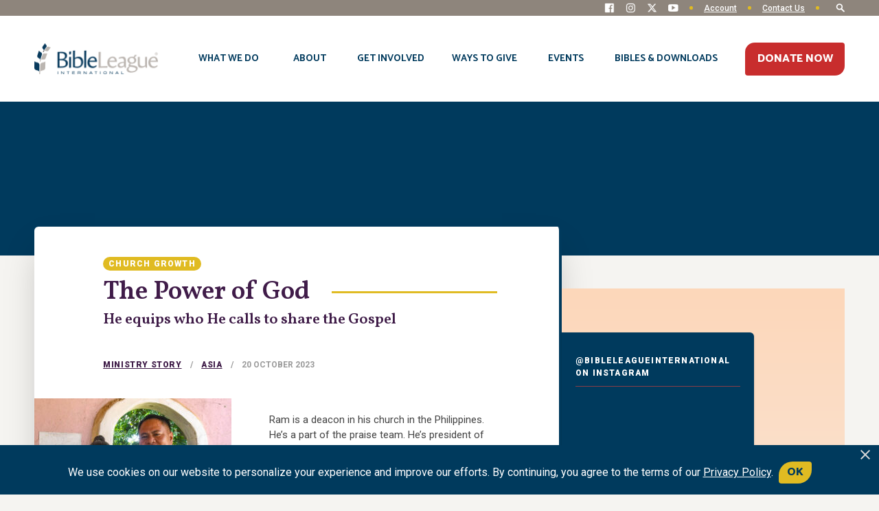

--- FILE ---
content_type: text/html; charset=UTF-8
request_url: https://www.bibleleague.org/stories/the-power-of-god-ram-story/
body_size: 70003
content:
<!DOCTYPE html>
<html lang="en">
<head> <script type="text/javascript">
/* <![CDATA[ */
var gform;gform||(document.addEventListener("gform_main_scripts_loaded",function(){gform.scriptsLoaded=!0}),document.addEventListener("gform/theme/scripts_loaded",function(){gform.themeScriptsLoaded=!0}),window.addEventListener("DOMContentLoaded",function(){gform.domLoaded=!0}),gform={domLoaded:!1,scriptsLoaded:!1,themeScriptsLoaded:!1,isFormEditor:()=>"function"==typeof InitializeEditor,callIfLoaded:function(o){return!(!gform.domLoaded||!gform.scriptsLoaded||!gform.themeScriptsLoaded&&!gform.isFormEditor()||(gform.isFormEditor()&&console.warn("The use of gform.initializeOnLoaded() is deprecated in the form editor context and will be removed in Gravity Forms 3.1."),o(),0))},initializeOnLoaded:function(o){gform.callIfLoaded(o)||(document.addEventListener("gform_main_scripts_loaded",()=>{gform.scriptsLoaded=!0,gform.callIfLoaded(o)}),document.addEventListener("gform/theme/scripts_loaded",()=>{gform.themeScriptsLoaded=!0,gform.callIfLoaded(o)}),window.addEventListener("DOMContentLoaded",()=>{gform.domLoaded=!0,gform.callIfLoaded(o)}))},hooks:{action:{},filter:{}},addAction:function(o,r,e,t){gform.addHook("action",o,r,e,t)},addFilter:function(o,r,e,t){gform.addHook("filter",o,r,e,t)},doAction:function(o){gform.doHook("action",o,arguments)},applyFilters:function(o){return gform.doHook("filter",o,arguments)},removeAction:function(o,r){gform.removeHook("action",o,r)},removeFilter:function(o,r,e){gform.removeHook("filter",o,r,e)},addHook:function(o,r,e,t,n){null==gform.hooks[o][r]&&(gform.hooks[o][r]=[]);var d=gform.hooks[o][r];null==n&&(n=r+"_"+d.length),gform.hooks[o][r].push({tag:n,callable:e,priority:t=null==t?10:t})},doHook:function(r,o,e){var t;if(e=Array.prototype.slice.call(e,1),null!=gform.hooks[r][o]&&((o=gform.hooks[r][o]).sort(function(o,r){return o.priority-r.priority}),o.forEach(function(o){"function"!=typeof(t=o.callable)&&(t=window[t]),"action"==r?t.apply(null,e):e[0]=t.apply(null,e)})),"filter"==r)return e[0]},removeHook:function(o,r,t,n){var e;null!=gform.hooks[o][r]&&(e=(e=gform.hooks[o][r]).filter(function(o,r,e){return!!(null!=n&&n!=o.tag||null!=t&&t!=o.priority)}),gform.hooks[o][r]=e)}});
/* ]]> */
</script>
<meta charset="UTF-8"><script>if(navigator.userAgent.match(/MSIE|Internet Explorer/i)||navigator.userAgent.match(/Trident\/7\..*?rv:11/i)){var href=document.location.href;if(!href.match(/[?&]nowprocket/)){if(href.indexOf("?")==-1){if(href.indexOf("#")==-1){document.location.href=href+"?nowprocket=1"}else{document.location.href=href.replace("#","?nowprocket=1#")}}else{if(href.indexOf("#")==-1){document.location.href=href+"&nowprocket=1"}else{document.location.href=href.replace("#","&nowprocket=1#")}}}}</script><script>(()=>{class RocketLazyLoadScripts{constructor(){this.v="2.0.4",this.userEvents=["keydown","keyup","mousedown","mouseup","mousemove","mouseover","mouseout","touchmove","touchstart","touchend","touchcancel","wheel","click","dblclick","input"],this.attributeEvents=["onblur","onclick","oncontextmenu","ondblclick","onfocus","onmousedown","onmouseenter","onmouseleave","onmousemove","onmouseout","onmouseover","onmouseup","onmousewheel","onscroll","onsubmit"]}async t(){this.i(),this.o(),/iP(ad|hone)/.test(navigator.userAgent)&&this.h(),this.u(),this.l(this),this.m(),this.k(this),this.p(this),this._(),await Promise.all([this.R(),this.L()]),this.lastBreath=Date.now(),this.S(this),this.P(),this.D(),this.O(),this.M(),await this.C(this.delayedScripts.normal),await this.C(this.delayedScripts.defer),await this.C(this.delayedScripts.async),await this.T(),await this.F(),await this.j(),await this.A(),window.dispatchEvent(new Event("rocket-allScriptsLoaded")),this.everythingLoaded=!0,this.lastTouchEnd&&await new Promise(t=>setTimeout(t,500-Date.now()+this.lastTouchEnd)),this.I(),this.H(),this.U(),this.W()}i(){this.CSPIssue=sessionStorage.getItem("rocketCSPIssue"),document.addEventListener("securitypolicyviolation",t=>{this.CSPIssue||"script-src-elem"!==t.violatedDirective||"data"!==t.blockedURI||(this.CSPIssue=!0,sessionStorage.setItem("rocketCSPIssue",!0))},{isRocket:!0})}o(){window.addEventListener("pageshow",t=>{this.persisted=t.persisted,this.realWindowLoadedFired=!0},{isRocket:!0}),window.addEventListener("pagehide",()=>{this.onFirstUserAction=null},{isRocket:!0})}h(){let t;function e(e){t=e}window.addEventListener("touchstart",e,{isRocket:!0}),window.addEventListener("touchend",function i(o){o.changedTouches[0]&&t.changedTouches[0]&&Math.abs(o.changedTouches[0].pageX-t.changedTouches[0].pageX)<10&&Math.abs(o.changedTouches[0].pageY-t.changedTouches[0].pageY)<10&&o.timeStamp-t.timeStamp<200&&(window.removeEventListener("touchstart",e,{isRocket:!0}),window.removeEventListener("touchend",i,{isRocket:!0}),"INPUT"===o.target.tagName&&"text"===o.target.type||(o.target.dispatchEvent(new TouchEvent("touchend",{target:o.target,bubbles:!0})),o.target.dispatchEvent(new MouseEvent("mouseover",{target:o.target,bubbles:!0})),o.target.dispatchEvent(new PointerEvent("click",{target:o.target,bubbles:!0,cancelable:!0,detail:1,clientX:o.changedTouches[0].clientX,clientY:o.changedTouches[0].clientY})),event.preventDefault()))},{isRocket:!0})}q(t){this.userActionTriggered||("mousemove"!==t.type||this.firstMousemoveIgnored?"keyup"===t.type||"mouseover"===t.type||"mouseout"===t.type||(this.userActionTriggered=!0,this.onFirstUserAction&&this.onFirstUserAction()):this.firstMousemoveIgnored=!0),"click"===t.type&&t.preventDefault(),t.stopPropagation(),t.stopImmediatePropagation(),"touchstart"===this.lastEvent&&"touchend"===t.type&&(this.lastTouchEnd=Date.now()),"click"===t.type&&(this.lastTouchEnd=0),this.lastEvent=t.type,t.composedPath&&t.composedPath()[0].getRootNode()instanceof ShadowRoot&&(t.rocketTarget=t.composedPath()[0]),this.savedUserEvents.push(t)}u(){this.savedUserEvents=[],this.userEventHandler=this.q.bind(this),this.userEvents.forEach(t=>window.addEventListener(t,this.userEventHandler,{passive:!1,isRocket:!0})),document.addEventListener("visibilitychange",this.userEventHandler,{isRocket:!0})}U(){this.userEvents.forEach(t=>window.removeEventListener(t,this.userEventHandler,{passive:!1,isRocket:!0})),document.removeEventListener("visibilitychange",this.userEventHandler,{isRocket:!0}),this.savedUserEvents.forEach(t=>{(t.rocketTarget||t.target).dispatchEvent(new window[t.constructor.name](t.type,t))})}m(){const t="return false",e=Array.from(this.attributeEvents,t=>"data-rocket-"+t),i="["+this.attributeEvents.join("],[")+"]",o="[data-rocket-"+this.attributeEvents.join("],[data-rocket-")+"]",s=(e,i,o)=>{o&&o!==t&&(e.setAttribute("data-rocket-"+i,o),e["rocket"+i]=new Function("event",o),e.setAttribute(i,t))};new MutationObserver(t=>{for(const n of t)"attributes"===n.type&&(n.attributeName.startsWith("data-rocket-")||this.everythingLoaded?n.attributeName.startsWith("data-rocket-")&&this.everythingLoaded&&this.N(n.target,n.attributeName.substring(12)):s(n.target,n.attributeName,n.target.getAttribute(n.attributeName))),"childList"===n.type&&n.addedNodes.forEach(t=>{if(t.nodeType===Node.ELEMENT_NODE)if(this.everythingLoaded)for(const i of[t,...t.querySelectorAll(o)])for(const t of i.getAttributeNames())e.includes(t)&&this.N(i,t.substring(12));else for(const e of[t,...t.querySelectorAll(i)])for(const t of e.getAttributeNames())this.attributeEvents.includes(t)&&s(e,t,e.getAttribute(t))})}).observe(document,{subtree:!0,childList:!0,attributeFilter:[...this.attributeEvents,...e]})}I(){this.attributeEvents.forEach(t=>{document.querySelectorAll("[data-rocket-"+t+"]").forEach(e=>{this.N(e,t)})})}N(t,e){const i=t.getAttribute("data-rocket-"+e);i&&(t.setAttribute(e,i),t.removeAttribute("data-rocket-"+e))}k(t){Object.defineProperty(HTMLElement.prototype,"onclick",{get(){return this.rocketonclick||null},set(e){this.rocketonclick=e,this.setAttribute(t.everythingLoaded?"onclick":"data-rocket-onclick","this.rocketonclick(event)")}})}S(t){function e(e,i){let o=e[i];e[i]=null,Object.defineProperty(e,i,{get:()=>o,set(s){t.everythingLoaded?o=s:e["rocket"+i]=o=s}})}e(document,"onreadystatechange"),e(window,"onload"),e(window,"onpageshow");try{Object.defineProperty(document,"readyState",{get:()=>t.rocketReadyState,set(e){t.rocketReadyState=e},configurable:!0}),document.readyState="loading"}catch(t){console.log("WPRocket DJE readyState conflict, bypassing")}}l(t){this.originalAddEventListener=EventTarget.prototype.addEventListener,this.originalRemoveEventListener=EventTarget.prototype.removeEventListener,this.savedEventListeners=[],EventTarget.prototype.addEventListener=function(e,i,o){o&&o.isRocket||!t.B(e,this)&&!t.userEvents.includes(e)||t.B(e,this)&&!t.userActionTriggered||e.startsWith("rocket-")||t.everythingLoaded?t.originalAddEventListener.call(this,e,i,o):(t.savedEventListeners.push({target:this,remove:!1,type:e,func:i,options:o}),"mouseenter"!==e&&"mouseleave"!==e||t.originalAddEventListener.call(this,e,t.savedUserEvents.push,o))},EventTarget.prototype.removeEventListener=function(e,i,o){o&&o.isRocket||!t.B(e,this)&&!t.userEvents.includes(e)||t.B(e,this)&&!t.userActionTriggered||e.startsWith("rocket-")||t.everythingLoaded?t.originalRemoveEventListener.call(this,e,i,o):t.savedEventListeners.push({target:this,remove:!0,type:e,func:i,options:o})}}J(t,e){this.savedEventListeners=this.savedEventListeners.filter(i=>{let o=i.type,s=i.target||window;return e!==o||t!==s||(this.B(o,s)&&(i.type="rocket-"+o),this.$(i),!1)})}H(){EventTarget.prototype.addEventListener=this.originalAddEventListener,EventTarget.prototype.removeEventListener=this.originalRemoveEventListener,this.savedEventListeners.forEach(t=>this.$(t))}$(t){t.remove?this.originalRemoveEventListener.call(t.target,t.type,t.func,t.options):this.originalAddEventListener.call(t.target,t.type,t.func,t.options)}p(t){let e;function i(e){return t.everythingLoaded?e:e.split(" ").map(t=>"load"===t||t.startsWith("load.")?"rocket-jquery-load":t).join(" ")}function o(o){function s(e){const s=o.fn[e];o.fn[e]=o.fn.init.prototype[e]=function(){return this[0]===window&&t.userActionTriggered&&("string"==typeof arguments[0]||arguments[0]instanceof String?arguments[0]=i(arguments[0]):"object"==typeof arguments[0]&&Object.keys(arguments[0]).forEach(t=>{const e=arguments[0][t];delete arguments[0][t],arguments[0][i(t)]=e})),s.apply(this,arguments),this}}if(o&&o.fn&&!t.allJQueries.includes(o)){const e={DOMContentLoaded:[],"rocket-DOMContentLoaded":[]};for(const t in e)document.addEventListener(t,()=>{e[t].forEach(t=>t())},{isRocket:!0});o.fn.ready=o.fn.init.prototype.ready=function(i){function s(){parseInt(o.fn.jquery)>2?setTimeout(()=>i.bind(document)(o)):i.bind(document)(o)}return"function"==typeof i&&(t.realDomReadyFired?!t.userActionTriggered||t.fauxDomReadyFired?s():e["rocket-DOMContentLoaded"].push(s):e.DOMContentLoaded.push(s)),o([])},s("on"),s("one"),s("off"),t.allJQueries.push(o)}e=o}t.allJQueries=[],o(window.jQuery),Object.defineProperty(window,"jQuery",{get:()=>e,set(t){o(t)}})}P(){const t=new Map;document.write=document.writeln=function(e){const i=document.currentScript,o=document.createRange(),s=i.parentElement;let n=t.get(i);void 0===n&&(n=i.nextSibling,t.set(i,n));const c=document.createDocumentFragment();o.setStart(c,0),c.appendChild(o.createContextualFragment(e)),s.insertBefore(c,n)}}async R(){return new Promise(t=>{this.userActionTriggered?t():this.onFirstUserAction=t})}async L(){return new Promise(t=>{document.addEventListener("DOMContentLoaded",()=>{this.realDomReadyFired=!0,t()},{isRocket:!0})})}async j(){return this.realWindowLoadedFired?Promise.resolve():new Promise(t=>{window.addEventListener("load",t,{isRocket:!0})})}M(){this.pendingScripts=[];this.scriptsMutationObserver=new MutationObserver(t=>{for(const e of t)e.addedNodes.forEach(t=>{"SCRIPT"!==t.tagName||t.noModule||t.isWPRocket||this.pendingScripts.push({script:t,promise:new Promise(e=>{const i=()=>{const i=this.pendingScripts.findIndex(e=>e.script===t);i>=0&&this.pendingScripts.splice(i,1),e()};t.addEventListener("load",i,{isRocket:!0}),t.addEventListener("error",i,{isRocket:!0}),setTimeout(i,1e3)})})})}),this.scriptsMutationObserver.observe(document,{childList:!0,subtree:!0})}async F(){await this.X(),this.pendingScripts.length?(await this.pendingScripts[0].promise,await this.F()):this.scriptsMutationObserver.disconnect()}D(){this.delayedScripts={normal:[],async:[],defer:[]},document.querySelectorAll("script[type$=rocketlazyloadscript]").forEach(t=>{t.hasAttribute("data-rocket-src")?t.hasAttribute("async")&&!1!==t.async?this.delayedScripts.async.push(t):t.hasAttribute("defer")&&!1!==t.defer||"module"===t.getAttribute("data-rocket-type")?this.delayedScripts.defer.push(t):this.delayedScripts.normal.push(t):this.delayedScripts.normal.push(t)})}async _(){await this.L();let t=[];document.querySelectorAll("script[type$=rocketlazyloadscript][data-rocket-src]").forEach(e=>{let i=e.getAttribute("data-rocket-src");if(i&&!i.startsWith("data:")){i.startsWith("//")&&(i=location.protocol+i);try{const o=new URL(i).origin;o!==location.origin&&t.push({src:o,crossOrigin:e.crossOrigin||"module"===e.getAttribute("data-rocket-type")})}catch(t){}}}),t=[...new Map(t.map(t=>[JSON.stringify(t),t])).values()],this.Y(t,"preconnect")}async G(t){if(await this.K(),!0!==t.noModule||!("noModule"in HTMLScriptElement.prototype))return new Promise(e=>{let i;function o(){(i||t).setAttribute("data-rocket-status","executed"),e()}try{if(navigator.userAgent.includes("Firefox/")||""===navigator.vendor||this.CSPIssue)i=document.createElement("script"),[...t.attributes].forEach(t=>{let e=t.nodeName;"type"!==e&&("data-rocket-type"===e&&(e="type"),"data-rocket-src"===e&&(e="src"),i.setAttribute(e,t.nodeValue))}),t.text&&(i.text=t.text),t.nonce&&(i.nonce=t.nonce),i.hasAttribute("src")?(i.addEventListener("load",o,{isRocket:!0}),i.addEventListener("error",()=>{i.setAttribute("data-rocket-status","failed-network"),e()},{isRocket:!0}),setTimeout(()=>{i.isConnected||e()},1)):(i.text=t.text,o()),i.isWPRocket=!0,t.parentNode.replaceChild(i,t);else{const i=t.getAttribute("data-rocket-type"),s=t.getAttribute("data-rocket-src");i?(t.type=i,t.removeAttribute("data-rocket-type")):t.removeAttribute("type"),t.addEventListener("load",o,{isRocket:!0}),t.addEventListener("error",i=>{this.CSPIssue&&i.target.src.startsWith("data:")?(console.log("WPRocket: CSP fallback activated"),t.removeAttribute("src"),this.G(t).then(e)):(t.setAttribute("data-rocket-status","failed-network"),e())},{isRocket:!0}),s?(t.fetchPriority="high",t.removeAttribute("data-rocket-src"),t.src=s):t.src="data:text/javascript;base64,"+window.btoa(unescape(encodeURIComponent(t.text)))}}catch(i){t.setAttribute("data-rocket-status","failed-transform"),e()}});t.setAttribute("data-rocket-status","skipped")}async C(t){const e=t.shift();return e?(e.isConnected&&await this.G(e),this.C(t)):Promise.resolve()}O(){this.Y([...this.delayedScripts.normal,...this.delayedScripts.defer,...this.delayedScripts.async],"preload")}Y(t,e){this.trash=this.trash||[];let i=!0;var o=document.createDocumentFragment();t.forEach(t=>{const s=t.getAttribute&&t.getAttribute("data-rocket-src")||t.src;if(s&&!s.startsWith("data:")){const n=document.createElement("link");n.href=s,n.rel=e,"preconnect"!==e&&(n.as="script",n.fetchPriority=i?"high":"low"),t.getAttribute&&"module"===t.getAttribute("data-rocket-type")&&(n.crossOrigin=!0),t.crossOrigin&&(n.crossOrigin=t.crossOrigin),t.integrity&&(n.integrity=t.integrity),t.nonce&&(n.nonce=t.nonce),o.appendChild(n),this.trash.push(n),i=!1}}),document.head.appendChild(o)}W(){this.trash.forEach(t=>t.remove())}async T(){try{document.readyState="interactive"}catch(t){}this.fauxDomReadyFired=!0;try{await this.K(),this.J(document,"readystatechange"),document.dispatchEvent(new Event("rocket-readystatechange")),await this.K(),document.rocketonreadystatechange&&document.rocketonreadystatechange(),await this.K(),this.J(document,"DOMContentLoaded"),document.dispatchEvent(new Event("rocket-DOMContentLoaded")),await this.K(),this.J(window,"DOMContentLoaded"),window.dispatchEvent(new Event("rocket-DOMContentLoaded"))}catch(t){console.error(t)}}async A(){try{document.readyState="complete"}catch(t){}try{await this.K(),this.J(document,"readystatechange"),document.dispatchEvent(new Event("rocket-readystatechange")),await this.K(),document.rocketonreadystatechange&&document.rocketonreadystatechange(),await this.K(),this.J(window,"load"),window.dispatchEvent(new Event("rocket-load")),await this.K(),window.rocketonload&&window.rocketonload(),await this.K(),this.allJQueries.forEach(t=>t(window).trigger("rocket-jquery-load")),await this.K(),this.J(window,"pageshow");const t=new Event("rocket-pageshow");t.persisted=this.persisted,window.dispatchEvent(t),await this.K(),window.rocketonpageshow&&window.rocketonpageshow({persisted:this.persisted})}catch(t){console.error(t)}}async K(){Date.now()-this.lastBreath>45&&(await this.X(),this.lastBreath=Date.now())}async X(){return document.hidden?new Promise(t=>setTimeout(t)):new Promise(t=>requestAnimationFrame(t))}B(t,e){return e===document&&"readystatechange"===t||(e===document&&"DOMContentLoaded"===t||(e===window&&"DOMContentLoaded"===t||(e===window&&"load"===t||e===window&&"pageshow"===t)))}static run(){(new RocketLazyLoadScripts).t()}}RocketLazyLoadScripts.run()})();</script>

    

    
    <meta name="viewport" content="width=device-width, initial-scale=1.0">
    <meta http-equiv="X-UA-Compatible" content="ie=edge">
    <meta name="facebook-domain-verification" content="15xuz8pw39oh4yzxmur7x62pls8iug" />
	<link rel="preconnect" href="https://fonts.googleapis.com">
	<link rel="preconnect" href="https://fonts.gstatic.com" crossorigin>

    <meta name='robots' content='index, follow, max-image-preview:large, max-snippet:-1, max-video-preview:-1' />
    <!-- Start VWO Common Smartcode -->
    <script type="rocketlazyloadscript" data-jetpack-boost="ignore" data-rocket-type='text/javascript'>
        var _vwo_clicks = 10;
    </script>
    <!-- End VWO Common Smartcode -->
        <!-- Start VWO Async SmartCode -->
    <link rel="preconnect" href="https://dev.visualwebsiteoptimizer.com" />
    <script data-jetpack-boost="ignore" type='text/javascript' id='vwoCode'>
        /* Fix: wp-rocket (application/ld+json) */
        window._vwo_code || (function () {
            var w=window,
            d=document;
            var account_id=1079451,
            version=2.2,
            settings_tolerance=2000,
            library_tolerance=2500,
            use_existing_jquery=false,
            platform='web',
            hide_element='body',
            hide_element_style='opacity:0 !important;filter:alpha(opacity=0) !important;background:none !important';
            /* DO NOT EDIT BELOW THIS LINE */
            if(f=!1,v=d.querySelector('#vwoCode'),cc={},-1<d.URL.indexOf('__vwo_disable__')||w._vwo_code)return;try{var e=JSON.parse(localStorage.getItem('_vwo_'+account_id+'_config'));cc=e&&'object'==typeof e?e:{}}catch(e){}function r(t){try{return decodeURIComponent(t)}catch(e){return t}}var s=function(){var e={combination:[],combinationChoose:[],split:[],exclude:[],uuid:null,consent:null,optOut:null},t=d.cookie||'';if(!t)return e;for(var n,i,o=/(?:^|;\s*)(?:(_vis_opt_exp_(\d+)_combi=([^;]*))|(_vis_opt_exp_(\d+)_combi_choose=([^;]*))|(_vis_opt_exp_(\d+)_split=([^:;]*))|(_vis_opt_exp_(\d+)_exclude=[^;]*)|(_vis_opt_out=([^;]*))|(_vwo_global_opt_out=[^;]*)|(_vwo_uuid=([^;]*))|(_vwo_consent=([^;]*)))/g;null!==(n=o.exec(t));)try{n[1]?e.combination.push({id:n[2],value:r(n[3])}):n[4]?e.combinationChoose.push({id:n[5],value:r(n[6])}):n[7]?e.split.push({id:n[8],value:r(n[9])}):n[10]?e.exclude.push({id:n[11]}):n[12]?e.optOut=r(n[13]):n[14]?e.optOut=!0:n[15]?e.uuid=r(n[16]):n[17]&&(i=r(n[18]),e.consent=i&&3<=i.length?i.substring(0,3):null)}catch(e){}return e}();function i(){var e=function(){if(w.VWO&&Array.isArray(w.VWO))for(var e=0;e<w.VWO.length;e++){var t=w.VWO[e];if(Array.isArray(t)&&('setVisitorId'===t[0]||'setSessionId'===t[0]))return!0}return!1}(),t='a='+account_id+'&u='+encodeURIComponent(w._vis_opt_url||d.URL)+'&vn='+version+'&ph=1'+('undefined'!=typeof platform?'&p='+platform:'')+'&st='+w.performance.now();e||((n=function(){var e,t=[],n={},i=w.VWO&&w.VWO.appliedCampaigns||{};for(e in i){var o=i[e]&&i[e].v;o&&(t.push(e+'-'+o+'-1'),n[e]=!0)}if(s&&s.combination)for(var r=0;r<s.combination.length;r++){var a=s.combination[r];n[a.id]||t.push(a.id+'-'+a.value)}return t.join('|')}())&&(t+='&c='+n),(n=function(){var e=[],t={};if(s&&s.combinationChoose)for(var n=0;n<s.combinationChoose.length;n++){var i=s.combinationChoose[n];e.push(i.id+'-'+i.value),t[i.id]=!0}if(s&&s.split)for(var o=0;o<s.split.length;o++)t[(i=s.split[o]).id]||e.push(i.id+'-'+i.value);return e.join('|')}())&&(t+='&cc='+n),(n=function(){var e={},t=[];if(w.VWO&&Array.isArray(w.VWO))for(var n=0;n<w.VWO.length;n++){var i=w.VWO[n];if(Array.isArray(i)&&'setVariation'===i[0]&&i[1]&&Array.isArray(i[1]))for(var o=0;o<i[1].length;o++){var r,a=i[1][o];a&&'object'==typeof a&&(r=a.e,a=a.v,r&&a&&(e[r]=a))}}for(r in e)t.push(r+'-'+e[r]);return t.join('|')}())&&(t+='&sv='+n)),s&&s.optOut&&(t+='&o='+s.optOut);var n=function(){var e=[],t={};if(s&&s.exclude)for(var n=0;n<s.exclude.length;n++){var i=s.exclude[n];t[i.id]||(e.push(i.id),t[i.id]=!0)}return e.join('|')}();return n&&(t+='&e='+n),s&&s.uuid&&(t+='&id='+s.uuid),s&&s.consent&&(t+='&consent='+s.consent),w.name&&-1<w.name.indexOf('_vis_preview')&&(t+='&pM=true'),w.VWO&&w.VWO.ed&&(t+='&ed='+w.VWO.ed),t}code={nonce:v&&v.nonce,use_existing_jquery:function(){return'undefined'!=typeof use_existing_jquery?use_existing_jquery:void 0},library_tolerance:function(){return'undefined'!=typeof library_tolerance?library_tolerance:void 0},settings_tolerance:function(){return cc.sT||settings_tolerance},hide_element_style:function(){return'{'+(cc.hES||hide_element_style)+'}'},hide_element:function(){return performance.getEntriesByName('first-contentful-paint')[0]?'':'string'==typeof cc.hE?cc.hE:hide_element},getVersion:function(){return version},finish:function(e){var t;f||(f=!0,(t=d.getElementById('_vis_opt_path_hides'))&&t.parentNode.removeChild(t),e&&((new Image).src='https://dev.visualwebsiteoptimizer.com/ee.gif?a='+account_id+e))},finished:function(){return f},addScript:function(e){var t=d.createElement('script');t.type='text/javascript',e.src?t.src=e.src:t.text=e.text,v&&t.setAttribute('nonce',v.nonce),d.getElementsByTagName('head')[0].appendChild(t)},load:function(e,t){t=t||{};var n=new XMLHttpRequest;n.open('GET',e,!0),n.withCredentials=!t.dSC,n.responseType=t.responseType||'text',n.onload=function(){if(t.onloadCb)return t.onloadCb(n,e);200===n.status?_vwo_code.addScript({text:n.responseText}):_vwo_code.finish('&e=loading_failure:'+e)},n.onerror=function(){if(t.onerrorCb)return t.onerrorCb(e);_vwo_code.finish('&e=loading_failure:'+e)},n.send()},init:function(){var e,t=this.settings_tolerance();w._vwo_settings_timer=setTimeout(function(){_vwo_code.finish()},t),'body'!==this.hide_element()?(n=d.createElement('style'),e=(t=this.hide_element())?t+this.hide_element_style():'',t=d.getElementsByTagName('head')[0],n.setAttribute('id','_vis_opt_path_hides'),v&&n.setAttribute('nonce',v.nonce),n.setAttribute('type','text/css'),n.styleSheet?n.styleSheet.cssText=e:n.appendChild(d.createTextNode(e)),t.appendChild(n)):(n=d.getElementsByTagName('head')[0],(e=d.createElement('div')).style.cssText='z-index: 2147483647 !important;position: fixed !important;left: 0 !important;top: 0 !important;width: 100% !important;height: 100% !important;background: white !important;',e.setAttribute('id','_vis_opt_path_hides'),e.classList.add('_vis_hide_layer'),n.parentNode.insertBefore(e,n.nextSibling));var n='https://dev.visualwebsiteoptimizer.com/j.php?'+i();-1!==w.location.search.indexOf('_vwo_xhr')?this.addScript({src:n}):this.load(n+'&x=true',{l:1})}};w._vwo_code=code;code.init();})();
    </script>
    <!-- End VWO Async SmartCode -->
    
	<!-- This site is optimized with the Yoast SEO Premium plugin v26.7 (Yoast SEO v26.7) - https://yoast.com/wordpress/plugins/seo/ -->
	<title>The Power of God - Bible League International</title>
	<link rel="canonical" href="https://www.bibleleague.org/stories/the-power-of-god-ram-story/" />
	<meta property="og:locale" content="en_US" />
	<meta property="og:type" content="article" />
	<meta property="og:title" content="The Power of God" />
	<meta property="og:description" content="Ram is a deacon in his church in the Philippines. He’s a part of the praise team. He’s president of the men’s ministry. His life reflects Jesus. But it wasn’t always that way. “I was saved recently, only about five years ago,” he starts. He grew up knowing of Jesus and even studied to be [&hellip;]" />
	<meta property="og:url" content="https://www.bibleleague.org/stories/the-power-of-god-ram-story/" />
	<meta property="og:site_name" content="Bible League International" />
	<meta property="article:publisher" content="https://www.facebook.com/BibleLeagueInternational" />
	<meta property="article:modified_time" content="2023-11-08T16:35:42+00:00" />
	<meta property="og:image" content="https://www.bibleleague.org/wp-content/uploads/2023/10/Ram-and-Lorijane-Yard.jpg" />
	<meta property="og:image:width" content="1200" />
	<meta property="og:image:height" content="1253" />
	<meta property="og:image:type" content="image/jpeg" />
	<meta name="twitter:card" content="summary_large_image" />
	<meta name="twitter:site" content="@BibleLeague" />
	<meta name="twitter:label1" content="Est. reading time" />
	<meta name="twitter:data1" content="4 minutes" />
	<script type="application/ld+json" class="yoast-schema-graph">{"@context":"https://schema.org","@graph":[{"@type":"WebPage","@id":"https://www.bibleleague.org/stories/the-power-of-god-ram-story/","url":"https://www.bibleleague.org/stories/the-power-of-god-ram-story/","name":"The Power of God - Bible League International","isPartOf":{"@id":"https://www.bibleleague.org/#website"},"primaryImageOfPage":{"@id":"https://www.bibleleague.org/stories/the-power-of-god-ram-story/#primaryimage"},"image":{"@id":"https://www.bibleleague.org/stories/the-power-of-god-ram-story/#primaryimage"},"thumbnailUrl":"https://www.bibleleague.org/wp-content/uploads/2023/10/Ram-and-Lorijane-Yard.jpg","datePublished":"2023-10-20T22:41:07+00:00","dateModified":"2023-11-08T16:35:42+00:00","breadcrumb":{"@id":"https://www.bibleleague.org/stories/the-power-of-god-ram-story/#breadcrumb"},"inLanguage":"en-US","potentialAction":[{"@type":"ReadAction","target":["https://www.bibleleague.org/stories/the-power-of-god-ram-story/"]}]},{"@type":"ImageObject","inLanguage":"en-US","@id":"https://www.bibleleague.org/stories/the-power-of-god-ram-story/#primaryimage","url":"https://www.bibleleague.org/wp-content/uploads/2023/10/Ram-and-Lorijane-Yard.jpg","contentUrl":"https://www.bibleleague.org/wp-content/uploads/2023/10/Ram-and-Lorijane-Yard.jpg","width":1200,"height":1253,"caption":"Ram And Lorijane in a Yard"},{"@type":"BreadcrumbList","@id":"https://www.bibleleague.org/stories/the-power-of-god-ram-story/#breadcrumb","itemListElement":[{"@type":"ListItem","position":1,"name":"Home","item":"https://www.bibleleague.org/"},{"@type":"ListItem","position":2,"name":"Stories","item":"https://www.bibleleague.org/stories/"},{"@type":"ListItem","position":3,"name":"The Power of God"}]},{"@type":"WebSite","@id":"https://www.bibleleague.org/#website","url":"https://www.bibleleague.org/","name":"Bible League International","description":"Transform Lives with God’s Word","publisher":{"@id":"https://www.bibleleague.org/#organization"},"potentialAction":[{"@type":"SearchAction","target":{"@type":"EntryPoint","urlTemplate":"https://www.bibleleague.org/?s={search_term_string}"},"query-input":{"@type":"PropertyValueSpecification","valueRequired":true,"valueName":"search_term_string"}}],"inLanguage":"en-US"},{"@type":"Organization","@id":"https://www.bibleleague.org/#organization","name":"Bible League International","url":"https://www.bibleleague.org/","logo":{"@type":"ImageObject","inLanguage":"en-US","@id":"https://www.bibleleague.org/#/schema/logo/image/","url":"https://www.bibleleague.org/wp-content/uploads/2019/07/BLI-Logo-transparent1-3.png","contentUrl":"https://www.bibleleague.org/wp-content/uploads/2019/07/BLI-Logo-transparent1-3.png","width":354,"height":90,"caption":"Bible League International"},"image":{"@id":"https://www.bibleleague.org/#/schema/logo/image/"},"sameAs":["https://www.facebook.com/BibleLeagueInternational","https://x.com/BibleLeague","https://www.instagram.com/bibleleagueinternational/","https://www.youtube.com/user/thebibleleague"]}]}</script>
	<!-- / Yoast SEO Premium plugin. -->


<link rel='dns-prefetch' href='//ajax.googleapis.com' />
<link rel='dns-prefetch' href='//www.googletagmanager.com' />
<link rel='dns-prefetch' href='//js.stripe.com' />
<link rel='dns-prefetch' href='//cdn.plaid.com' />
<link rel='dns-prefetch' href='//cdn.givechariot.com' />
<link rel='dns-prefetch' href='//www.google.com' />
<link rel='dns-prefetch' href='//use.typekit.net' />
<link rel='dns-prefetch' href='//fonts.googleapis.com' />
<link rel="alternate" title="oEmbed (JSON)" type="application/json+oembed" href="https://www.bibleleague.org/wp-json/oembed/1.0/embed?url=https%3A%2F%2Fwww.bibleleague.org%2Fstories%2Fthe-power-of-god-ram-story%2F" />
<link rel="alternate" title="oEmbed (XML)" type="text/xml+oembed" href="https://www.bibleleague.org/wp-json/oembed/1.0/embed?url=https%3A%2F%2Fwww.bibleleague.org%2Fstories%2Fthe-power-of-god-ram-story%2F&#038;format=xml" />
		<!-- This site uses the Google Analytics by MonsterInsights plugin v9.11.1 - Using Analytics tracking - https://www.monsterinsights.com/ -->
							<script type="rocketlazyloadscript" data-rocket-src="//www.googletagmanager.com/gtag/js?id=G-XKBFQ0ESD9"  data-cfasync="false" data-wpfc-render="false" data-rocket-type="text/javascript" async></script>
			<script type="rocketlazyloadscript" data-cfasync="false" data-wpfc-render="false" data-rocket-type="text/javascript">
				var mi_version = '9.11.1';
				var mi_track_user = true;
				var mi_no_track_reason = '';
								var MonsterInsightsDefaultLocations = {"page_location":"https:\/\/www.bibleleague.org\/stories\/the-power-of-god-ram-story\/"};
								MonsterInsightsDefaultLocations.page_location = window.location.href;
								if ( typeof MonsterInsightsPrivacyGuardFilter === 'function' ) {
					var MonsterInsightsLocations = (typeof MonsterInsightsExcludeQuery === 'object') ? MonsterInsightsPrivacyGuardFilter( MonsterInsightsExcludeQuery ) : MonsterInsightsPrivacyGuardFilter( MonsterInsightsDefaultLocations );
				} else {
					var MonsterInsightsLocations = (typeof MonsterInsightsExcludeQuery === 'object') ? MonsterInsightsExcludeQuery : MonsterInsightsDefaultLocations;
				}

								var disableStrs = [
										'ga-disable-G-XKBFQ0ESD9',
									];

				/* Function to detect opted out users */
				function __gtagTrackerIsOptedOut() {
					for (var index = 0; index < disableStrs.length; index++) {
						if (document.cookie.indexOf(disableStrs[index] + '=true') > -1) {
							return true;
						}
					}

					return false;
				}

				/* Disable tracking if the opt-out cookie exists. */
				if (__gtagTrackerIsOptedOut()) {
					for (var index = 0; index < disableStrs.length; index++) {
						window[disableStrs[index]] = true;
					}
				}

				/* Opt-out function */
				function __gtagTrackerOptout() {
					for (var index = 0; index < disableStrs.length; index++) {
						document.cookie = disableStrs[index] + '=true; expires=Thu, 31 Dec 2099 23:59:59 UTC; path=/';
						window[disableStrs[index]] = true;
					}
				}

				if ('undefined' === typeof gaOptout) {
					function gaOptout() {
						__gtagTrackerOptout();
					}
				}
								window.dataLayer = window.dataLayer || [];

				window.MonsterInsightsDualTracker = {
					helpers: {},
					trackers: {},
				};
				if (mi_track_user) {
					function __gtagDataLayer() {
						dataLayer.push(arguments);
					}

					function __gtagTracker(type, name, parameters) {
						if (!parameters) {
							parameters = {};
						}

						if (parameters.send_to) {
							__gtagDataLayer.apply(null, arguments);
							return;
						}

						if (type === 'event') {
														parameters.send_to = monsterinsights_frontend.v4_id;
							var hookName = name;
							if (typeof parameters['event_category'] !== 'undefined') {
								hookName = parameters['event_category'] + ':' + name;
							}

							if (typeof MonsterInsightsDualTracker.trackers[hookName] !== 'undefined') {
								MonsterInsightsDualTracker.trackers[hookName](parameters);
							} else {
								__gtagDataLayer('event', name, parameters);
							}
							
						} else {
							__gtagDataLayer.apply(null, arguments);
						}
					}

					__gtagTracker('js', new Date());
					__gtagTracker('set', {
						'developer_id.dZGIzZG': true,
											});
					if ( MonsterInsightsLocations.page_location ) {
						__gtagTracker('set', MonsterInsightsLocations);
					}
										__gtagTracker('config', 'G-XKBFQ0ESD9', {"allow_anchor":"true","forceSSL":"true","link_attribution":"true","page_path":location.pathname + location.search + location.hash} );
										window.gtag = __gtagTracker;										(function () {
						/* https://developers.google.com/analytics/devguides/collection/analyticsjs/ */
						/* ga and __gaTracker compatibility shim. */
						var noopfn = function () {
							return null;
						};
						var newtracker = function () {
							return new Tracker();
						};
						var Tracker = function () {
							return null;
						};
						var p = Tracker.prototype;
						p.get = noopfn;
						p.set = noopfn;
						p.send = function () {
							var args = Array.prototype.slice.call(arguments);
							args.unshift('send');
							__gaTracker.apply(null, args);
						};
						var __gaTracker = function () {
							var len = arguments.length;
							if (len === 0) {
								return;
							}
							var f = arguments[len - 1];
							if (typeof f !== 'object' || f === null || typeof f.hitCallback !== 'function') {
								if ('send' === arguments[0]) {
									var hitConverted, hitObject = false, action;
									if ('event' === arguments[1]) {
										if ('undefined' !== typeof arguments[3]) {
											hitObject = {
												'eventAction': arguments[3],
												'eventCategory': arguments[2],
												'eventLabel': arguments[4],
												'value': arguments[5] ? arguments[5] : 1,
											}
										}
									}
									if ('pageview' === arguments[1]) {
										if ('undefined' !== typeof arguments[2]) {
											hitObject = {
												'eventAction': 'page_view',
												'page_path': arguments[2],
											}
										}
									}
									if (typeof arguments[2] === 'object') {
										hitObject = arguments[2];
									}
									if (typeof arguments[5] === 'object') {
										Object.assign(hitObject, arguments[5]);
									}
									if ('undefined' !== typeof arguments[1].hitType) {
										hitObject = arguments[1];
										if ('pageview' === hitObject.hitType) {
											hitObject.eventAction = 'page_view';
										}
									}
									if (hitObject) {
										action = 'timing' === arguments[1].hitType ? 'timing_complete' : hitObject.eventAction;
										hitConverted = mapArgs(hitObject);
										__gtagTracker('event', action, hitConverted);
									}
								}
								return;
							}

							function mapArgs(args) {
								var arg, hit = {};
								var gaMap = {
									'eventCategory': 'event_category',
									'eventAction': 'event_action',
									'eventLabel': 'event_label',
									'eventValue': 'event_value',
									'nonInteraction': 'non_interaction',
									'timingCategory': 'event_category',
									'timingVar': 'name',
									'timingValue': 'value',
									'timingLabel': 'event_label',
									'page': 'page_path',
									'location': 'page_location',
									'title': 'page_title',
									'referrer' : 'page_referrer',
								};
								for (arg in args) {
																		if (!(!args.hasOwnProperty(arg) || !gaMap.hasOwnProperty(arg))) {
										hit[gaMap[arg]] = args[arg];
									} else {
										hit[arg] = args[arg];
									}
								}
								return hit;
							}

							try {
								f.hitCallback();
							} catch (ex) {
							}
						};
						__gaTracker.create = newtracker;
						__gaTracker.getByName = newtracker;
						__gaTracker.getAll = function () {
							return [];
						};
						__gaTracker.remove = noopfn;
						__gaTracker.loaded = true;
						window['__gaTracker'] = __gaTracker;
					})();
									} else {
										console.log("");
					(function () {
						function __gtagTracker() {
							return null;
						}

						window['__gtagTracker'] = __gtagTracker;
						window['gtag'] = __gtagTracker;
					})();
									}
			</script>
							<!-- / Google Analytics by MonsterInsights -->
			<script type="rocketlazyloadscript" data-cfasync="false" data-wpfc-render="false" data-rocket-type="text/javascript">
		if (window.hasOwnProperty('MonsterInsightsDualTracker')){
			window.MonsterInsightsDualTracker.trackers['form:impression'] = function (parameters) {
				__gtagDataLayer('event', 'form_impression', {
					form_id: parameters.event_label,
					content_type: 'form',
					non_interaction: true,
					send_to: parameters.send_to,
				});
			};

			window.MonsterInsightsDualTracker.trackers['form:conversion'] = function (parameters) {
				__gtagDataLayer('event', 'generate_lead', {
					form_id: parameters.event_label,
					send_to: parameters.send_to,
				});
			};
		}
	</script>
	<style id='wp-img-auto-sizes-contain-inline-css' type='text/css'>
img:is([sizes=auto i],[sizes^="auto," i]){contain-intrinsic-size:3000px 1500px}
/*# sourceURL=wp-img-auto-sizes-contain-inline-css */
</style>
<link rel='stylesheet' id='sbi_styles-css' href='https://www.bibleleague.org/wp-content/plugins/instagram-feed/css/sbi-styles.min.css?ver=6.10.0' type='text/css' media='all' />
<link rel='stylesheet' id='wp-event-manager-frontend-css' href='https://www.bibleleague.org/wp-content/plugins/wp-event-manager/assets/css/frontend.min.css?ver=6.9' type='text/css' media='all' />
<link rel='stylesheet' id='wp-event-manager-jquery-ui-daterangepicker-css' href='https://www.bibleleague.org/wp-content/plugins/wp-event-manager/assets/js/jquery-ui-daterangepicker/jquery.comiseo.daterangepicker.css?ver=6.9' type='text/css' media='all' />
<link rel='stylesheet' id='wp-event-manager-jquery-ui-daterangepicker-style-css' href='https://www.bibleleague.org/wp-content/plugins/wp-event-manager/assets/js/jquery-ui-daterangepicker/styles.css?ver=6.9' type='text/css' media='all' />
<link rel='stylesheet' id='wp-event-manager-jquery-ui-css-css' href='https://www.bibleleague.org/wp-content/plugins/wp-event-manager/assets/js/jquery-ui/jquery-ui.css?ver=6.9' type='text/css' media='all' />
<link rel='stylesheet' id='wp-event-manager-grid-style-css' href='https://www.bibleleague.org/wp-content/plugins/wp-event-manager/assets/css/wpem-grid.min.css?ver=6.9' type='text/css' media='all' />
<link rel='stylesheet' id='wp-event-manager-font-style-css' href='https://www.bibleleague.org/wp-content/plugins/wp-event-manager/assets/fonts/style.css?ver=6.9' type='text/css' media='all' />
<link rel='stylesheet' id='wp-block-library-css' href='https://www.bibleleague.org/wp-includes/css/dist/block-library/style.min.css?ver=6.9' type='text/css' media='all' />
<style id='classic-theme-styles-inline-css' type='text/css'>
/*! This file is auto-generated */
.wp-block-button__link{color:#fff;background-color:#32373c;border-radius:9999px;box-shadow:none;text-decoration:none;padding:calc(.667em + 2px) calc(1.333em + 2px);font-size:1.125em}.wp-block-file__button{background:#32373c;color:#fff;text-decoration:none}
/*# sourceURL=/wp-includes/css/classic-themes.min.css */
</style>
<link rel='stylesheet' id='wp-components-css' href='https://www.bibleleague.org/wp-includes/css/dist/components/style.min.css?ver=6.9' type='text/css' media='all' />
<link rel='stylesheet' id='wp-preferences-css' href='https://www.bibleleague.org/wp-includes/css/dist/preferences/style.min.css?ver=6.9' type='text/css' media='all' />
<link rel='stylesheet' id='wp-block-editor-css' href='https://www.bibleleague.org/wp-includes/css/dist/block-editor/style.min.css?ver=6.9' type='text/css' media='all' />
<link rel='stylesheet' id='popup-maker-block-library-style-css' href='https://www.bibleleague.org/wp-content/plugins/popup-maker/dist/packages/block-library-style.css?ver=dbea705cfafe089d65f1' type='text/css' media='all' />
<style id='global-styles-inline-css' type='text/css'>
:root{--wp--preset--aspect-ratio--square: 1;--wp--preset--aspect-ratio--4-3: 4/3;--wp--preset--aspect-ratio--3-4: 3/4;--wp--preset--aspect-ratio--3-2: 3/2;--wp--preset--aspect-ratio--2-3: 2/3;--wp--preset--aspect-ratio--16-9: 16/9;--wp--preset--aspect-ratio--9-16: 9/16;--wp--preset--color--black: #000000;--wp--preset--color--cyan-bluish-gray: #abb8c3;--wp--preset--color--white: #ffffff;--wp--preset--color--pale-pink: #f78da7;--wp--preset--color--vivid-red: #cf2e2e;--wp--preset--color--luminous-vivid-orange: #ff6900;--wp--preset--color--luminous-vivid-amber: #fcb900;--wp--preset--color--light-green-cyan: #7bdcb5;--wp--preset--color--vivid-green-cyan: #00d084;--wp--preset--color--pale-cyan-blue: #8ed1fc;--wp--preset--color--vivid-cyan-blue: #0693e3;--wp--preset--color--vivid-purple: #9b51e0;--wp--preset--gradient--vivid-cyan-blue-to-vivid-purple: linear-gradient(135deg,rgb(6,147,227) 0%,rgb(155,81,224) 100%);--wp--preset--gradient--light-green-cyan-to-vivid-green-cyan: linear-gradient(135deg,rgb(122,220,180) 0%,rgb(0,208,130) 100%);--wp--preset--gradient--luminous-vivid-amber-to-luminous-vivid-orange: linear-gradient(135deg,rgb(252,185,0) 0%,rgb(255,105,0) 100%);--wp--preset--gradient--luminous-vivid-orange-to-vivid-red: linear-gradient(135deg,rgb(255,105,0) 0%,rgb(207,46,46) 100%);--wp--preset--gradient--very-light-gray-to-cyan-bluish-gray: linear-gradient(135deg,rgb(238,238,238) 0%,rgb(169,184,195) 100%);--wp--preset--gradient--cool-to-warm-spectrum: linear-gradient(135deg,rgb(74,234,220) 0%,rgb(151,120,209) 20%,rgb(207,42,186) 40%,rgb(238,44,130) 60%,rgb(251,105,98) 80%,rgb(254,248,76) 100%);--wp--preset--gradient--blush-light-purple: linear-gradient(135deg,rgb(255,206,236) 0%,rgb(152,150,240) 100%);--wp--preset--gradient--blush-bordeaux: linear-gradient(135deg,rgb(254,205,165) 0%,rgb(254,45,45) 50%,rgb(107,0,62) 100%);--wp--preset--gradient--luminous-dusk: linear-gradient(135deg,rgb(255,203,112) 0%,rgb(199,81,192) 50%,rgb(65,88,208) 100%);--wp--preset--gradient--pale-ocean: linear-gradient(135deg,rgb(255,245,203) 0%,rgb(182,227,212) 50%,rgb(51,167,181) 100%);--wp--preset--gradient--electric-grass: linear-gradient(135deg,rgb(202,248,128) 0%,rgb(113,206,126) 100%);--wp--preset--gradient--midnight: linear-gradient(135deg,rgb(2,3,129) 0%,rgb(40,116,252) 100%);--wp--preset--font-size--small: 13px;--wp--preset--font-size--medium: 20px;--wp--preset--font-size--large: 36px;--wp--preset--font-size--x-large: 42px;--wp--preset--spacing--20: 0.44rem;--wp--preset--spacing--30: 0.67rem;--wp--preset--spacing--40: 1rem;--wp--preset--spacing--50: 1.5rem;--wp--preset--spacing--60: 2.25rem;--wp--preset--spacing--70: 3.38rem;--wp--preset--spacing--80: 5.06rem;--wp--preset--shadow--natural: 6px 6px 9px rgba(0, 0, 0, 0.2);--wp--preset--shadow--deep: 12px 12px 50px rgba(0, 0, 0, 0.4);--wp--preset--shadow--sharp: 6px 6px 0px rgba(0, 0, 0, 0.2);--wp--preset--shadow--outlined: 6px 6px 0px -3px rgb(255, 255, 255), 6px 6px rgb(0, 0, 0);--wp--preset--shadow--crisp: 6px 6px 0px rgb(0, 0, 0);}:where(.is-layout-flex){gap: 0.5em;}:where(.is-layout-grid){gap: 0.5em;}body .is-layout-flex{display: flex;}.is-layout-flex{flex-wrap: wrap;align-items: center;}.is-layout-flex > :is(*, div){margin: 0;}body .is-layout-grid{display: grid;}.is-layout-grid > :is(*, div){margin: 0;}:where(.wp-block-columns.is-layout-flex){gap: 2em;}:where(.wp-block-columns.is-layout-grid){gap: 2em;}:where(.wp-block-post-template.is-layout-flex){gap: 1.25em;}:where(.wp-block-post-template.is-layout-grid){gap: 1.25em;}.has-black-color{color: var(--wp--preset--color--black) !important;}.has-cyan-bluish-gray-color{color: var(--wp--preset--color--cyan-bluish-gray) !important;}.has-white-color{color: var(--wp--preset--color--white) !important;}.has-pale-pink-color{color: var(--wp--preset--color--pale-pink) !important;}.has-vivid-red-color{color: var(--wp--preset--color--vivid-red) !important;}.has-luminous-vivid-orange-color{color: var(--wp--preset--color--luminous-vivid-orange) !important;}.has-luminous-vivid-amber-color{color: var(--wp--preset--color--luminous-vivid-amber) !important;}.has-light-green-cyan-color{color: var(--wp--preset--color--light-green-cyan) !important;}.has-vivid-green-cyan-color{color: var(--wp--preset--color--vivid-green-cyan) !important;}.has-pale-cyan-blue-color{color: var(--wp--preset--color--pale-cyan-blue) !important;}.has-vivid-cyan-blue-color{color: var(--wp--preset--color--vivid-cyan-blue) !important;}.has-vivid-purple-color{color: var(--wp--preset--color--vivid-purple) !important;}.has-black-background-color{background-color: var(--wp--preset--color--black) !important;}.has-cyan-bluish-gray-background-color{background-color: var(--wp--preset--color--cyan-bluish-gray) !important;}.has-white-background-color{background-color: var(--wp--preset--color--white) !important;}.has-pale-pink-background-color{background-color: var(--wp--preset--color--pale-pink) !important;}.has-vivid-red-background-color{background-color: var(--wp--preset--color--vivid-red) !important;}.has-luminous-vivid-orange-background-color{background-color: var(--wp--preset--color--luminous-vivid-orange) !important;}.has-luminous-vivid-amber-background-color{background-color: var(--wp--preset--color--luminous-vivid-amber) !important;}.has-light-green-cyan-background-color{background-color: var(--wp--preset--color--light-green-cyan) !important;}.has-vivid-green-cyan-background-color{background-color: var(--wp--preset--color--vivid-green-cyan) !important;}.has-pale-cyan-blue-background-color{background-color: var(--wp--preset--color--pale-cyan-blue) !important;}.has-vivid-cyan-blue-background-color{background-color: var(--wp--preset--color--vivid-cyan-blue) !important;}.has-vivid-purple-background-color{background-color: var(--wp--preset--color--vivid-purple) !important;}.has-black-border-color{border-color: var(--wp--preset--color--black) !important;}.has-cyan-bluish-gray-border-color{border-color: var(--wp--preset--color--cyan-bluish-gray) !important;}.has-white-border-color{border-color: var(--wp--preset--color--white) !important;}.has-pale-pink-border-color{border-color: var(--wp--preset--color--pale-pink) !important;}.has-vivid-red-border-color{border-color: var(--wp--preset--color--vivid-red) !important;}.has-luminous-vivid-orange-border-color{border-color: var(--wp--preset--color--luminous-vivid-orange) !important;}.has-luminous-vivid-amber-border-color{border-color: var(--wp--preset--color--luminous-vivid-amber) !important;}.has-light-green-cyan-border-color{border-color: var(--wp--preset--color--light-green-cyan) !important;}.has-vivid-green-cyan-border-color{border-color: var(--wp--preset--color--vivid-green-cyan) !important;}.has-pale-cyan-blue-border-color{border-color: var(--wp--preset--color--pale-cyan-blue) !important;}.has-vivid-cyan-blue-border-color{border-color: var(--wp--preset--color--vivid-cyan-blue) !important;}.has-vivid-purple-border-color{border-color: var(--wp--preset--color--vivid-purple) !important;}.has-vivid-cyan-blue-to-vivid-purple-gradient-background{background: var(--wp--preset--gradient--vivid-cyan-blue-to-vivid-purple) !important;}.has-light-green-cyan-to-vivid-green-cyan-gradient-background{background: var(--wp--preset--gradient--light-green-cyan-to-vivid-green-cyan) !important;}.has-luminous-vivid-amber-to-luminous-vivid-orange-gradient-background{background: var(--wp--preset--gradient--luminous-vivid-amber-to-luminous-vivid-orange) !important;}.has-luminous-vivid-orange-to-vivid-red-gradient-background{background: var(--wp--preset--gradient--luminous-vivid-orange-to-vivid-red) !important;}.has-very-light-gray-to-cyan-bluish-gray-gradient-background{background: var(--wp--preset--gradient--very-light-gray-to-cyan-bluish-gray) !important;}.has-cool-to-warm-spectrum-gradient-background{background: var(--wp--preset--gradient--cool-to-warm-spectrum) !important;}.has-blush-light-purple-gradient-background{background: var(--wp--preset--gradient--blush-light-purple) !important;}.has-blush-bordeaux-gradient-background{background: var(--wp--preset--gradient--blush-bordeaux) !important;}.has-luminous-dusk-gradient-background{background: var(--wp--preset--gradient--luminous-dusk) !important;}.has-pale-ocean-gradient-background{background: var(--wp--preset--gradient--pale-ocean) !important;}.has-electric-grass-gradient-background{background: var(--wp--preset--gradient--electric-grass) !important;}.has-midnight-gradient-background{background: var(--wp--preset--gradient--midnight) !important;}.has-small-font-size{font-size: var(--wp--preset--font-size--small) !important;}.has-medium-font-size{font-size: var(--wp--preset--font-size--medium) !important;}.has-large-font-size{font-size: var(--wp--preset--font-size--large) !important;}.has-x-large-font-size{font-size: var(--wp--preset--font-size--x-large) !important;}
:where(.wp-block-post-template.is-layout-flex){gap: 1.25em;}:where(.wp-block-post-template.is-layout-grid){gap: 1.25em;}
:where(.wp-block-term-template.is-layout-flex){gap: 1.25em;}:where(.wp-block-term-template.is-layout-grid){gap: 1.25em;}
:where(.wp-block-columns.is-layout-flex){gap: 2em;}:where(.wp-block-columns.is-layout-grid){gap: 2em;}
:root :where(.wp-block-pullquote){font-size: 1.5em;line-height: 1.6;}
/*# sourceURL=global-styles-inline-css */
</style>
<link rel='stylesheet' id='wp-event-manager-jquery-timepicker-css-css' href='https://www.bibleleague.org/wp-content/plugins/wp-event-manager/assets/js/jquery-timepicker/jquery.timepicker.min.css?ver=6.9' type='text/css' media='all' />
<link rel='stylesheet' id='learndash_quiz_front_css-css' href='//www.bibleleague.org/wp-content/plugins/sfwd-lms/themes/legacy/templates/learndash_quiz_front.min.css?ver=4.10.1' type='text/css' media='all' />
<link rel='stylesheet' id='jquery-dropdown-css-css' href='//www.bibleleague.org/wp-content/plugins/sfwd-lms/assets/css/jquery.dropdown.min.css?ver=4.10.1' type='text/css' media='all' />
<link rel='stylesheet' id='learndash_lesson_video-css' href='//www.bibleleague.org/wp-content/plugins/sfwd-lms/themes/legacy/templates/learndash_lesson_video.min.css?ver=4.10.1' type='text/css' media='all' />
<link rel='stylesheet' id='weglot-css-css' href='https://www.bibleleague.org/wp-content/plugins/weglot/dist/css/front-css.css?ver=5.2' type='text/css' media='all' />
<link rel='stylesheet' id='new-flag-css-css' href='https://www.bibleleague.org/wp-content/plugins/weglot/dist/css/new-flags.css?ver=5.2' type='text/css' media='all' />
<link rel='stylesheet' id='typekit-fonts-css' href='https://use.typekit.net/vqh2bkn.css' type='text/css' media='all' />
<link rel='preload stylesheet' importance='high' id='custom-style-css' href='https://www.bibleleague.org/wp-content/themes/bible-league/assets/css/app.css?ver=6055020b11f2c69b4d07' type='text/css' media='all' as='style' />
<link rel='stylesheet' id='google-fonts-catamaran-css' href='https://fonts.googleapis.com/css2?family=Catamaran%3Awght%40100%3B300%3B400%3B500%3B600%3B700%3B800%3B900&#038;display=swap&#038;ver=1e4903665555e0c5d371de913f89dc15' type='text/css' media='all' />
<link rel='stylesheet' id='google-fonts-vollkorn-css' href='https://fonts.googleapis.com/css2?family=Vollkorn%3Aital%2Cwght%400%2C400%3B0%2C500%3B0%2C600%3B0%2C700%3B0%2C800%3B0%2C900%3B1%2C400%3B1%2C500%3B1%2C600%3B1%2C700%3B1%2C800%3B1%2C900&#038;display=swap&#038;ver=1e4903665555e0c5d371de913f89dc17' type='text/css' media='all' />
<link rel='stylesheet' id='google-fonts-roboto-css' href='https://fonts.googleapis.com/css2?family=Roboto%3Awght%40100%3B300%3B400%3B500%3B700%3B900&#038;display=swap&#038;ver=1e4903665555e0c5d371de913f89dc17' type='text/css' media='all' />
<link rel='stylesheet' id='font-clarendon-urw-css' href='https://use.typekit.net/eml6drr.css?ver=1e4903665555e0c5d371de913f89dc17' type='text/css' media='all' />
<link rel='stylesheet' id='google-fonts-baskervville-css' href='https://fonts.googleapis.com/css2?family=Baskervville%3Aital%400%3B1&#038;display=swap&#038;ver=1e4903665555e0c5d371de913f89dc18' type='text/css' media='all' />
<link rel='stylesheet' id='google-fonts-bebas-neue-css' href='https://fonts.googleapis.com/css2?family=Bebas+Neue&#038;display=swap&#038;ver=1e4903665555e0c5d371de913f89dc19' type='text/css' media='all' />
<link rel='stylesheet' id='google-fonts-volkhov-css' href='https://fonts.googleapis.com/css2?family=Volkhov%3Aital%2Cwght%400%2C700%3B1%2C700&#038;display=swap&#038;ver=1e4903665555e0c5d371de913f89dc20' type='text/css' media='all' />
<link rel='stylesheet' id='custom-typekit-css' href='https://use.typekit.net/zgi2upx.css' type='text/css' media='all' />
<link rel='stylesheet' id='learndash-front-css' href='//www.bibleleague.org/wp-content/plugins/sfwd-lms/themes/ld30/assets/css/learndash.min.css?ver=4.10.1' type='text/css' media='all' />
<style id='learndash-front-inline-css' type='text/css'>
		.learndash-wrapper .ld-item-list .ld-item-list-item.ld-is-next,
		.learndash-wrapper .wpProQuiz_content .wpProQuiz_questionListItem label:focus-within {
			border-color: #723737;
		}

		/*
		.learndash-wrapper a:not(.ld-button):not(#quiz_continue_link):not(.ld-focus-menu-link):not(.btn-blue):not(#quiz_continue_link):not(.ld-js-register-account):not(#ld-focus-mode-course-heading):not(#btn-join):not(.ld-item-name):not(.ld-table-list-item-preview):not(.ld-lesson-item-preview-heading),
		 */

		.learndash-wrapper .ld-breadcrumbs a,
		.learndash-wrapper .ld-lesson-item.ld-is-current-lesson .ld-lesson-item-preview-heading,
		.learndash-wrapper .ld-lesson-item.ld-is-current-lesson .ld-lesson-title,
		.learndash-wrapper .ld-primary-color-hover:hover,
		.learndash-wrapper .ld-primary-color,
		.learndash-wrapper .ld-primary-color-hover:hover,
		.learndash-wrapper .ld-primary-color,
		.learndash-wrapper .ld-tabs .ld-tabs-navigation .ld-tab.ld-active,
		.learndash-wrapper .ld-button.ld-button-transparent,
		.learndash-wrapper .ld-button.ld-button-reverse,
		.learndash-wrapper .ld-icon-certificate,
		.learndash-wrapper .ld-login-modal .ld-login-modal-login .ld-modal-heading,
		#wpProQuiz_user_content a,
		.learndash-wrapper .ld-item-list .ld-item-list-item a.ld-item-name:hover,
		.learndash-wrapper .ld-focus-comments__heading-actions .ld-expand-button,
		.learndash-wrapper .ld-focus-comments__heading a,
		.learndash-wrapper .ld-focus-comments .comment-respond a,
		.learndash-wrapper .ld-focus-comment .ld-comment-reply a.comment-reply-link:hover,
		.learndash-wrapper .ld-expand-button.ld-button-alternate {
			color: #723737 !important;
		}

		.learndash-wrapper .ld-focus-comment.bypostauthor>.ld-comment-wrapper,
		.learndash-wrapper .ld-focus-comment.role-group_leader>.ld-comment-wrapper,
		.learndash-wrapper .ld-focus-comment.role-administrator>.ld-comment-wrapper {
			background-color:rgba(114, 55, 55, 0.03) !important;
		}


		.learndash-wrapper .ld-primary-background,
		.learndash-wrapper .ld-tabs .ld-tabs-navigation .ld-tab.ld-active:after {
			background: #723737 !important;
		}



		.learndash-wrapper .ld-course-navigation .ld-lesson-item.ld-is-current-lesson .ld-status-incomplete,
		.learndash-wrapper .ld-focus-comment.bypostauthor:not(.ptype-sfwd-assignment) >.ld-comment-wrapper>.ld-comment-avatar img,
		.learndash-wrapper .ld-focus-comment.role-group_leader>.ld-comment-wrapper>.ld-comment-avatar img,
		.learndash-wrapper .ld-focus-comment.role-administrator>.ld-comment-wrapper>.ld-comment-avatar img {
			border-color: #723737 !important;
		}



		.learndash-wrapper .ld-loading::before {
			border-top:3px solid #723737 !important;
		}

		.learndash-wrapper .ld-button:hover:not(.learndash-link-previous-incomplete):not(.ld-button-transparent),
		#learndash-tooltips .ld-tooltip:after,
		#learndash-tooltips .ld-tooltip,
		.learndash-wrapper .ld-primary-background,
		.learndash-wrapper .btn-join,
		.learndash-wrapper #btn-join,
		.learndash-wrapper .ld-button:not(.ld-button-reverse):not(.learndash-link-previous-incomplete):not(.ld-button-transparent),
		.learndash-wrapper .ld-expand-button,
		.learndash-wrapper .wpProQuiz_content .wpProQuiz_button:not(.wpProQuiz_button_reShowQuestion):not(.wpProQuiz_button_restartQuiz),
		.learndash-wrapper .wpProQuiz_content .wpProQuiz_button2,
		.learndash-wrapper .ld-focus .ld-focus-sidebar .ld-course-navigation-heading,
		.learndash-wrapper .ld-focus .ld-focus-sidebar .ld-focus-sidebar-trigger,
		.learndash-wrapper .ld-focus-comments .form-submit #submit,
		.learndash-wrapper .ld-login-modal input[type='submit'],
		.learndash-wrapper .ld-login-modal .ld-login-modal-register,
		.learndash-wrapper .wpProQuiz_content .wpProQuiz_certificate a.btn-blue,
		.learndash-wrapper .ld-focus .ld-focus-header .ld-user-menu .ld-user-menu-items a,
		#wpProQuiz_user_content table.wp-list-table thead th,
		#wpProQuiz_overlay_close,
		.learndash-wrapper .ld-expand-button.ld-button-alternate .ld-icon {
			background-color: #723737 !important;
		}

		.learndash-wrapper .ld-focus .ld-focus-header .ld-user-menu .ld-user-menu-items:before {
			border-bottom-color: #723737 !important;
		}

		.learndash-wrapper .ld-button.ld-button-transparent:hover {
			background: transparent !important;
		}

		.learndash-wrapper .ld-focus .ld-focus-header .sfwd-mark-complete .learndash_mark_complete_button,
		.learndash-wrapper .ld-focus .ld-focus-header #sfwd-mark-complete #learndash_mark_complete_button,
		.learndash-wrapper .ld-button.ld-button-transparent,
		.learndash-wrapper .ld-button.ld-button-alternate,
		.learndash-wrapper .ld-expand-button.ld-button-alternate {
			background-color:transparent !important;
		}

		.learndash-wrapper .ld-focus-header .ld-user-menu .ld-user-menu-items a,
		.learndash-wrapper .ld-button.ld-button-reverse:hover,
		.learndash-wrapper .ld-alert-success .ld-alert-icon.ld-icon-certificate,
		.learndash-wrapper .ld-alert-warning .ld-button:not(.learndash-link-previous-incomplete),
		.learndash-wrapper .ld-primary-background.ld-status {
			color:white !important;
		}

		.learndash-wrapper .ld-status.ld-status-unlocked {
			background-color: rgba(114,55,55,0.2) !important;
			color: #723737 !important;
		}

		.learndash-wrapper .wpProQuiz_content .wpProQuiz_addToplist {
			background-color: rgba(114,55,55,0.1) !important;
			border: 1px solid #723737 !important;
		}

		.learndash-wrapper .wpProQuiz_content .wpProQuiz_toplistTable th {
			background: #723737 !important;
		}

		.learndash-wrapper .wpProQuiz_content .wpProQuiz_toplistTrOdd {
			background-color: rgba(114,55,55,0.1) !important;
		}

		.learndash-wrapper .wpProQuiz_content .wpProQuiz_reviewDiv li.wpProQuiz_reviewQuestionTarget {
			background-color: #723737 !important;
		}
		.learndash-wrapper .wpProQuiz_content .wpProQuiz_time_limit .wpProQuiz_progress {
			background-color: #723737 !important;
		}
		
		.learndash-wrapper #quiz_continue_link,
		.learndash-wrapper .ld-secondary-background,
		.learndash-wrapper .learndash_mark_complete_button,
		.learndash-wrapper #learndash_mark_complete_button,
		.learndash-wrapper .ld-status-complete,
		.learndash-wrapper .ld-alert-success .ld-button,
		.learndash-wrapper .ld-alert-success .ld-alert-icon {
			background-color: #e0bb22 !important;
		}

		.learndash-wrapper .wpProQuiz_content a#quiz_continue_link {
			background-color: #e0bb22 !important;
		}

		.learndash-wrapper .course_progress .sending_progress_bar {
			background: #e0bb22 !important;
		}

		.learndash-wrapper .wpProQuiz_content .wpProQuiz_button_reShowQuestion:hover, .learndash-wrapper .wpProQuiz_content .wpProQuiz_button_restartQuiz:hover {
			background-color: #e0bb22 !important;
			opacity: 0.75;
		}

		.learndash-wrapper .ld-secondary-color-hover:hover,
		.learndash-wrapper .ld-secondary-color,
		.learndash-wrapper .ld-focus .ld-focus-header .sfwd-mark-complete .learndash_mark_complete_button,
		.learndash-wrapper .ld-focus .ld-focus-header #sfwd-mark-complete #learndash_mark_complete_button,
		.learndash-wrapper .ld-focus .ld-focus-header .sfwd-mark-complete:after {
			color: #e0bb22 !important;
		}

		.learndash-wrapper .ld-secondary-in-progress-icon {
			border-left-color: #e0bb22 !important;
			border-top-color: #e0bb22 !important;
		}

		.learndash-wrapper .ld-alert-success {
			border-color: #e0bb22;
			background-color: transparent !important;
			color: #e0bb22;
		}

		.learndash-wrapper .wpProQuiz_content .wpProQuiz_reviewQuestion li.wpProQuiz_reviewQuestionSolved,
		.learndash-wrapper .wpProQuiz_content .wpProQuiz_box li.wpProQuiz_reviewQuestionSolved {
			background-color: #e0bb22 !important;
		}

		.learndash-wrapper .wpProQuiz_content  .wpProQuiz_reviewLegend span.wpProQuiz_reviewColor_Answer {
			background-color: #e0bb22 !important;
		}

		
/*# sourceURL=learndash-front-inline-css */
</style>
<link rel='stylesheet' id='aurora-heatmap-css' href='https://www.bibleleague.org/wp-content/plugins/aurora-heatmap/style.css?ver=1.7.1' type='text/css' media='all' />
<link rel='stylesheet' id='popup-maker-site-css' href='//www.bibleleague.org/wp-content/uploads/pum/pum-site-styles.css?generated=1757595466&#038;ver=1.21.5' type='text/css' media='all' />
<link rel='stylesheet' id='gforms_reset_css-css' href='https://www.bibleleague.org/wp-content/plugins/gravityforms/legacy/css/formreset.min.css?ver=2.9.25' type='text/css' media='all' />
<link rel='stylesheet' id='gforms_formsmain_css-css' href='https://www.bibleleague.org/wp-content/plugins/gravityforms/legacy/css/formsmain.min.css?ver=2.9.25' type='text/css' media='all' />
<link rel='stylesheet' id='gforms_ready_class_css-css' href='https://www.bibleleague.org/wp-content/plugins/gravityforms/legacy/css/readyclass.min.css?ver=2.9.25' type='text/css' media='all' />
<link rel='stylesheet' id='gforms_browsers_css-css' href='https://www.bibleleague.org/wp-content/plugins/gravityforms/legacy/css/browsers.min.css?ver=2.9.25' type='text/css' media='all' />
<link rel='stylesheet' id='gform_basic-css' href='https://www.bibleleague.org/wp-content/plugins/gravityforms/assets/css/dist/basic.min.css?ver=2.9.25' type='text/css' media='all' />
<link rel='stylesheet' id='gform_theme_components-css' href='https://www.bibleleague.org/wp-content/plugins/gravityforms/assets/css/dist/theme-components.min.css?ver=2.9.25' type='text/css' media='all' />
<link rel='stylesheet' id='gform_theme-css' href='https://www.bibleleague.org/wp-content/plugins/gravityforms/assets/css/dist/theme.min.css?ver=2.9.25' type='text/css' media='all' />
<!--n2css--><!--n2js--><script type="rocketlazyloadscript" data-rocket-type="text/javascript" data-rocket-src="https://ajax.googleapis.com/ajax/libs/jquery/3.3.1/jquery.min.js" id="jquery-js" data-rocket-defer defer></script>
<script type="rocketlazyloadscript" data-rocket-type="text/javascript" data-rocket-src="https://www.bibleleague.org/wp-content/plugins/google-analytics-premium/assets/js/frontend-gtag.min.js?ver=9.11.1" id="monsterinsights-frontend-script-js" async="async" data-wp-strategy="async"></script>
<script data-cfasync="false" data-wpfc-render="false" type="text/javascript" id='monsterinsights-frontend-script-js-extra'>/* <![CDATA[ */
var monsterinsights_frontend = {"js_events_tracking":"true","download_extensions":"doc,pdf,ppt,zip,xls,docx,pptx,xlsx","inbound_paths":"[{\"path\":\"\\\/go\\\/\",\"label\":\"affiliate\"},{\"path\":\"\\\/recommend\\\/\",\"label\":\"affiliate\"}]","home_url":"https:\/\/www.bibleleague.org","hash_tracking":"true","v4_id":"G-XKBFQ0ESD9"};/* ]]> */
</script>
<script type="rocketlazyloadscript" data-rocket-type="text/javascript" data-rocket-src="https://www.bibleleague.org/wp-content/plugins/weglot/dist/front-js.js?ver=5.2" id="wp-weglot-js-js" data-rocket-defer defer></script>
<script type="text/javascript" id="aurora-heatmap-js-extra">
/* <![CDATA[ */
var aurora_heatmap = {"_mode":"reporter","ajax_url":"https://www.bibleleague.org/wp-admin/admin-ajax.php","action":"aurora_heatmap","reports":"click_pc,click_mobile","debug":"0","ajax_delay_time":"3000","ajax_interval":"10","ajax_bulk":null};
//# sourceURL=aurora-heatmap-js-extra
/* ]]> */
</script>
<script type="rocketlazyloadscript" data-rocket-type="text/javascript" data-rocket-src="https://www.bibleleague.org/wp-content/plugins/aurora-heatmap/js/aurora-heatmap.min.js?ver=1.7.1" id="aurora-heatmap-js" data-rocket-defer defer></script>
<script type="rocketlazyloadscript" data-rocket-type="text/javascript" defer='defer' data-rocket-src="https://www.bibleleague.org/wp-content/plugins/gravityforms/js/jquery.json.min.js?ver=2.9.25" id="gform_json-js"></script>
<script type="text/javascript" id="gform_gravityforms-js-extra">
/* <![CDATA[ */
var gf_global = {"gf_currency_config":{"name":"U.S. Dollar","symbol_left":"$","symbol_right":"","symbol_padding":"","thousand_separator":",","decimal_separator":".","decimals":2,"code":"USD"},"base_url":"https://www.bibleleague.org/wp-content/plugins/gravityforms","number_formats":[],"spinnerUrl":"https://www.bibleleague.org/wp-content/plugins/gravityforms/images/spinner.svg","version_hash":"1bd2f042d63d525a3b52ba4f36257962","strings":{"newRowAdded":"New row added.","rowRemoved":"Row removed","formSaved":"The form has been saved.  The content contains the link to return and complete the form."}};
var gf_global = {"gf_currency_config":{"name":"U.S. Dollar","symbol_left":"$","symbol_right":"","symbol_padding":"","thousand_separator":",","decimal_separator":".","decimals":2,"code":"USD"},"base_url":"https://www.bibleleague.org/wp-content/plugins/gravityforms","number_formats":[],"spinnerUrl":"https://www.bibleleague.org/wp-content/plugins/gravityforms/images/spinner.svg","version_hash":"1bd2f042d63d525a3b52ba4f36257962","strings":{"newRowAdded":"New row added.","rowRemoved":"Row removed","formSaved":"The form has been saved.  The content contains the link to return and complete the form."}};
var gf_global = {"gf_currency_config":{"name":"U.S. Dollar","symbol_left":"$","symbol_right":"","symbol_padding":"","thousand_separator":",","decimal_separator":".","decimals":2,"code":"USD"},"base_url":"https://www.bibleleague.org/wp-content/plugins/gravityforms","number_formats":[],"spinnerUrl":"https://www.bibleleague.org/wp-content/plugins/gravityforms/images/spinner.svg","version_hash":"1bd2f042d63d525a3b52ba4f36257962","strings":{"newRowAdded":"New row added.","rowRemoved":"Row removed","formSaved":"The form has been saved.  The content contains the link to return and complete the form."}};
var gf_global = {"gf_currency_config":{"name":"U.S. Dollar","symbol_left":"$","symbol_right":"","symbol_padding":"","thousand_separator":",","decimal_separator":".","decimals":2,"code":"USD"},"base_url":"https://www.bibleleague.org/wp-content/plugins/gravityforms","number_formats":[],"spinnerUrl":"https://www.bibleleague.org/wp-content/plugins/gravityforms/images/spinner.svg","version_hash":"1bd2f042d63d525a3b52ba4f36257962","strings":{"newRowAdded":"New row added.","rowRemoved":"Row removed","formSaved":"The form has been saved.  The content contains the link to return and complete the form."}};
var gf_global = {"gf_currency_config":{"name":"U.S. Dollar","symbol_left":"$","symbol_right":"","symbol_padding":"","thousand_separator":",","decimal_separator":".","decimals":2,"code":"USD"},"base_url":"https://www.bibleleague.org/wp-content/plugins/gravityforms","number_formats":[],"spinnerUrl":"https://www.bibleleague.org/wp-content/plugins/gravityforms/images/spinner.svg","version_hash":"1bd2f042d63d525a3b52ba4f36257962","strings":{"newRowAdded":"New row added.","rowRemoved":"Row removed","formSaved":"The form has been saved.  The content contains the link to return and complete the form."}};
var gf_global = {"gf_currency_config":{"name":"U.S. Dollar","symbol_left":"$","symbol_right":"","symbol_padding":"","thousand_separator":",","decimal_separator":".","decimals":2,"code":"USD"},"base_url":"https://www.bibleleague.org/wp-content/plugins/gravityforms","number_formats":[],"spinnerUrl":"https://www.bibleleague.org/wp-content/plugins/gravityforms/images/spinner.svg","version_hash":"1bd2f042d63d525a3b52ba4f36257962","strings":{"newRowAdded":"New row added.","rowRemoved":"Row removed","formSaved":"The form has been saved.  The content contains the link to return and complete the form."}};
var gf_global = {"gf_currency_config":{"name":"U.S. Dollar","symbol_left":"$","symbol_right":"","symbol_padding":"","thousand_separator":",","decimal_separator":".","decimals":2,"code":"USD"},"base_url":"https://www.bibleleague.org/wp-content/plugins/gravityforms","number_formats":[],"spinnerUrl":"https://www.bibleleague.org/wp-content/plugins/gravityforms/images/spinner.svg","version_hash":"1bd2f042d63d525a3b52ba4f36257962","strings":{"newRowAdded":"New row added.","rowRemoved":"Row removed","formSaved":"The form has been saved.  The content contains the link to return and complete the form."}};
var gf_global = {"gf_currency_config":{"name":"U.S. Dollar","symbol_left":"$","symbol_right":"","symbol_padding":"","thousand_separator":",","decimal_separator":".","decimals":2,"code":"USD"},"base_url":"https://www.bibleleague.org/wp-content/plugins/gravityforms","number_formats":[],"spinnerUrl":"https://www.bibleleague.org/wp-content/plugins/gravityforms/images/spinner.svg","version_hash":"1bd2f042d63d525a3b52ba4f36257962","strings":{"newRowAdded":"New row added.","rowRemoved":"Row removed","formSaved":"The form has been saved.  The content contains the link to return and complete the form."}};
var gf_global = {"gf_currency_config":{"name":"U.S. Dollar","symbol_left":"$","symbol_right":"","symbol_padding":"","thousand_separator":",","decimal_separator":".","decimals":2,"code":"USD"},"base_url":"https://www.bibleleague.org/wp-content/plugins/gravityforms","number_formats":[],"spinnerUrl":"https://www.bibleleague.org/wp-content/plugins/gravityforms/images/spinner.svg","version_hash":"1bd2f042d63d525a3b52ba4f36257962","strings":{"newRowAdded":"New row added.","rowRemoved":"Row removed","formSaved":"The form has been saved.  The content contains the link to return and complete the form."}};
var gf_global = {"gf_currency_config":{"name":"U.S. Dollar","symbol_left":"$","symbol_right":"","symbol_padding":"","thousand_separator":",","decimal_separator":".","decimals":2,"code":"USD"},"base_url":"https://www.bibleleague.org/wp-content/plugins/gravityforms","number_formats":[],"spinnerUrl":"https://www.bibleleague.org/wp-content/plugins/gravityforms/images/spinner.svg","version_hash":"1bd2f042d63d525a3b52ba4f36257962","strings":{"newRowAdded":"New row added.","rowRemoved":"Row removed","formSaved":"The form has been saved.  The content contains the link to return and complete the form."}};
var gf_global = {"gf_currency_config":{"name":"U.S. Dollar","symbol_left":"$","symbol_right":"","symbol_padding":"","thousand_separator":",","decimal_separator":".","decimals":2,"code":"USD"},"base_url":"https://www.bibleleague.org/wp-content/plugins/gravityforms","number_formats":[],"spinnerUrl":"https://www.bibleleague.org/wp-content/plugins/gravityforms/images/spinner.svg","version_hash":"1bd2f042d63d525a3b52ba4f36257962","strings":{"newRowAdded":"New row added.","rowRemoved":"Row removed","formSaved":"The form has been saved.  The content contains the link to return and complete the form."}};
var gf_global = {"gf_currency_config":{"name":"U.S. Dollar","symbol_left":"$","symbol_right":"","symbol_padding":"","thousand_separator":",","decimal_separator":".","decimals":2,"code":"USD"},"base_url":"https://www.bibleleague.org/wp-content/plugins/gravityforms","number_formats":[],"spinnerUrl":"https://www.bibleleague.org/wp-content/plugins/gravityforms/images/spinner.svg","version_hash":"1bd2f042d63d525a3b52ba4f36257962","strings":{"newRowAdded":"New row added.","rowRemoved":"Row removed","formSaved":"The form has been saved.  The content contains the link to return and complete the form."}};
var gf_global = {"gf_currency_config":{"name":"U.S. Dollar","symbol_left":"$","symbol_right":"","symbol_padding":"","thousand_separator":",","decimal_separator":".","decimals":2,"code":"USD"},"base_url":"https://www.bibleleague.org/wp-content/plugins/gravityforms","number_formats":[],"spinnerUrl":"https://www.bibleleague.org/wp-content/plugins/gravityforms/images/spinner.svg","version_hash":"1bd2f042d63d525a3b52ba4f36257962","strings":{"newRowAdded":"New row added.","rowRemoved":"Row removed","formSaved":"The form has been saved.  The content contains the link to return and complete the form."}};
var gform_i18n = {"datepicker":{"days":{"monday":"Mo","tuesday":"Tu","wednesday":"We","thursday":"Th","friday":"Fr","saturday":"Sa","sunday":"Su"},"months":{"january":"January","february":"February","march":"March","april":"April","may":"May","june":"June","july":"July","august":"August","september":"September","october":"October","november":"November","december":"December"},"firstDay":1,"iconText":"Select date"}};
var gf_legacy_multi = {"39":"","35":"","34":"","27":"","23":"1","20":"1","17":"1"};
var gform_gravityforms = {"strings":{"invalid_file_extension":"This type of file is not allowed. Must be one of the following:","delete_file":"Delete this file","in_progress":"in progress","file_exceeds_limit":"File exceeds size limit","illegal_extension":"This type of file is not allowed.","max_reached":"Maximum number of files reached","unknown_error":"There was a problem while saving the file on the server","currently_uploading":"Please wait for the uploading to complete","cancel":"Cancel","cancel_upload":"Cancel this upload","cancelled":"Cancelled","error":"Error","message":"Message"},"vars":{"images_url":"https://www.bibleleague.org/wp-content/plugins/gravityforms/images"}};
//# sourceURL=gform_gravityforms-js-extra
/* ]]> */
</script>
<script type="rocketlazyloadscript" data-rocket-type="text/javascript" defer='defer' data-rocket-src="https://www.bibleleague.org/wp-content/plugins/gravityforms/js/gravityforms.min.js?ver=2.9.25" id="gform_gravityforms-js"></script>
<script type="rocketlazyloadscript" data-rocket-type="text/javascript" defer='defer' data-rocket-src="https://www.bibleleague.org/wp-content/plugins/gravityforms/assets/js/dist/utils.min.js?ver=48a3755090e76a154853db28fc254681" id="gform_gravityforms_utils-js"></script>

<!-- Google tag (gtag.js) snippet added by Site Kit -->
<!-- Google Analytics snippet added by Site Kit -->
<script type="rocketlazyloadscript" data-rocket-type="text/javascript" data-rocket-src="https://www.googletagmanager.com/gtag/js?id=G-JYMM4KDQK4" id="google_gtagjs-js" async></script>
<script type="rocketlazyloadscript" data-rocket-type="text/javascript" id="google_gtagjs-js-after">
/* <![CDATA[ */
window.dataLayer = window.dataLayer || [];function gtag(){dataLayer.push(arguments);}
gtag("set","linker",{"domains":["www.bibleleague.org"]});
gtag("js", new Date());
gtag("set", "developer_id.dZTNiMT", true);
gtag("config", "G-JYMM4KDQK4");
 window._googlesitekit = window._googlesitekit || {}; window._googlesitekit.throttledEvents = []; window._googlesitekit.gtagEvent = (name, data) => { var key = JSON.stringify( { name, data } ); if ( !! window._googlesitekit.throttledEvents[ key ] ) { return; } window._googlesitekit.throttledEvents[ key ] = true; setTimeout( () => { delete window._googlesitekit.throttledEvents[ key ]; }, 5 ); gtag( "event", name, { ...data, event_source: "site-kit" } ); }; 
//# sourceURL=google_gtagjs-js-after
/* ]]> */
</script>
<script type="rocketlazyloadscript" data-rocket-type="text/javascript" async defer data-rocket-src="https://www.google.com/recaptcha/api.js?ver=6.9" id="flexformz-recaptcha-js"></script>
<link rel="https://api.w.org/" href="https://www.bibleleague.org/wp-json/" /><link rel="EditURI" type="application/rsd+xml" title="RSD" href="https://www.bibleleague.org/xmlrpc.php?rsd" />
<link rel='shortlink' href='https://www.bibleleague.org/?p=18406' />
<script type="rocketlazyloadscript" data-rocket-type="text/javascript">if(!window._buttonizer) { window._buttonizer = {}; };var _buttonizer_page_data = {"page_id":18406,"categories":[],"is_frontpage":false,"is_404":false,"user_roles":["guest"],"language":"en"};window._buttonizer.data = { ..._buttonizer_page_data, ...window._buttonizer.data };</script>        <!-- Start Facebook Pixel Code -->
        <script type="rocketlazyloadscript">
          !function(f,b,e,v,n,t,s)
          {if(f.fbq)return;n=f.fbq=function(){n.callMethod?
          n.callMethod.apply(n,arguments):n.queue.push(arguments)};
          if(!f._fbq)f._fbq=n;n.push=n;n.loaded=!0;n.version='2.0';
          n.queue=[];t=b.createElement(e);t.async=!0;
          t.src=v;s=b.getElementsByTagName(e)[0];
          s.parentNode.insertBefore(t,s)}(window, document,'script',
          '//connect.facebook.net/en_US/fbevents.js');
          fbq('init', '255362688534472');
          fbq('track', 'PageView');
        </script>
        <!-- End Facebook Pixel Code -->
            <!-- Start get public IP -->
        <script type="rocketlazyloadscript" data-rocket-type="application/javascript">
            var ipAddress;
            function getIP(json) {
                ipAddress = json.ip
            }
        </script>
        <script type="rocketlazyloadscript" data-rocket-type="application/javascript" data-rocket-src="https://api.ipify.org?format=jsonp&callback=getIP" data-rocket-defer defer></script>
        <!-- End get public IP -->
    <meta name="generator" content="Site Kit by Google 1.170.0" /><link href="https://www.bibleleague.org/wp-content/themes/bible-league/assets/images/favicon.ico" rel="shortcut icon" type="image/x-icon"><link href="https://www.bibleleague.org/wp-content/themes/bible-league/assets/images/apple-touch-icon.png" rel="apple-touch-icon">      <!-- Google Tag Manager -->
      <script type="rocketlazyloadscript">(function(w,d,s,l,i){w[l]=w[l]||[];w[l].push({'gtm.start':
      new Date().getTime(),event:'gtm.js'});var f=d.getElementsByTagName(s)[0],
      j=d.createElement(s),dl=l!='dataLayer'?'&l='+l:'';j.async=true;j.src=
      'https://www.googletagmanager.com/gtm.js?id='+i+dl;f.parentNode.insertBefore(j,f);
      })(window,document,'script','dataLayer','GTM-NRCS8X');</script>
      <!-- End Google Tag Manager -->
      

    	    <style type="text/css">
	        #wpadminbar {
	            z-index: 99999;
	        }
	    </style>
	      
      <script type="rocketlazyloadscript" data-rocket-type="text/javascript"> (function(c,l,a,r,i,t,y){ c[a]=c[a]||function(){(c[a].q=c[a].q||[]).push(arguments)}; t=l.createElement(r);t.async=1;t.src="https://www.clarity.ms/tag/"+i; y=l.getElementsByTagName(r)[0];y.parentNode.insertBefore(t,y); })(window, document, "clarity", "script", "q55s9zvr7v"); </script>

    <meta name="generator" content="Elementor 3.34.1; features: e_font_icon_svg, additional_custom_breakpoints; settings: css_print_method-external, google_font-enabled, font_display-swap">
			<style>
				.e-con.e-parent:nth-of-type(n+4):not(.e-lazyloaded):not(.e-no-lazyload),
				.e-con.e-parent:nth-of-type(n+4):not(.e-lazyloaded):not(.e-no-lazyload) * {
					background-image: none !important;
				}
				@media screen and (max-height: 1024px) {
					.e-con.e-parent:nth-of-type(n+3):not(.e-lazyloaded):not(.e-no-lazyload),
					.e-con.e-parent:nth-of-type(n+3):not(.e-lazyloaded):not(.e-no-lazyload) * {
						background-image: none !important;
					}
				}
				@media screen and (max-height: 640px) {
					.e-con.e-parent:nth-of-type(n+2):not(.e-lazyloaded):not(.e-no-lazyload),
					.e-con.e-parent:nth-of-type(n+2):not(.e-lazyloaded):not(.e-no-lazyload) * {
						background-image: none !important;
					}
				}
			</style>
			
		<!-- MonsterInsights Form Tracking -->
		<script type="rocketlazyloadscript" data-cfasync="false" data-wpfc-render="false" data-rocket-type="text/javascript">window.addEventListener('DOMContentLoaded', function() {
			function monsterinsights_forms_record_impression(event) {
				monsterinsights_add_bloom_forms_ids();
				var monsterinsights_forms = document.getElementsByTagName("form");
				var monsterinsights_forms_i;
				for (monsterinsights_forms_i = 0; monsterinsights_forms_i < monsterinsights_forms.length; monsterinsights_forms_i++) {
					var monsterinsights_form_id = monsterinsights_forms[monsterinsights_forms_i].getAttribute("id");
					var skip_conversion = false;
					/* Check to see if it's contact form 7 if the id isn't set */
					if (!monsterinsights_form_id) {
						monsterinsights_form_id = monsterinsights_forms[monsterinsights_forms_i].parentElement.getAttribute("id");
						if (monsterinsights_form_id && monsterinsights_form_id.lastIndexOf('wpcf7-f', 0) === 0) {
							/* If so, let's grab that and set it to be the form's ID*/
							var tokens = monsterinsights_form_id.split('-').slice(0, 2);
							var result = tokens.join('-');
							monsterinsights_forms[monsterinsights_forms_i].setAttribute("id", result);/* Now we can do just what we did above */
							monsterinsights_form_id = monsterinsights_forms[monsterinsights_forms_i].getAttribute("id");
						} else {
							monsterinsights_form_id = false;
						}
					}

					/* Check if it's Ninja Forms & id isn't set. */
					if (!monsterinsights_form_id && monsterinsights_forms[monsterinsights_forms_i].parentElement.className.indexOf('nf-form-layout') >= 0) {
						monsterinsights_form_id = monsterinsights_forms[monsterinsights_forms_i].parentElement.parentElement.parentElement.getAttribute('id');
						if (monsterinsights_form_id && 0 === monsterinsights_form_id.lastIndexOf('nf-form-', 0)) {
							/* If so, let's grab that and set it to be the form's ID*/
							tokens = monsterinsights_form_id.split('-').slice(0, 3);
							result = tokens.join('-');
							monsterinsights_forms[monsterinsights_forms_i].setAttribute('id', result);
							/* Now we can do just what we did above */
							monsterinsights_form_id = monsterinsights_forms[monsterinsights_forms_i].getAttribute('id');
							skip_conversion = true;
						}
					}

					if (monsterinsights_form_id && monsterinsights_form_id !== 'commentform' && monsterinsights_form_id !== 'adminbar-search') {
						__gtagTracker('event', 'impression', {
							event_category: 'form',
							event_label: monsterinsights_form_id,
							value: 1,
							non_interaction: true
						});

						/* If a WPForms Form, we can use custom tracking */
						if (monsterinsights_form_id && 0 === monsterinsights_form_id.lastIndexOf('wpforms-form-', 0)) {
							continue;
						}

						/* Formiddable Forms, use custom tracking */
						if (monsterinsights_forms_has_class(monsterinsights_forms[monsterinsights_forms_i], 'frm-show-form')) {
							continue;
						}

						/* If a Gravity Form, we can use custom tracking */
						if (monsterinsights_form_id && 0 === monsterinsights_form_id.lastIndexOf('gform_', 0)) {
							continue;
						}

						/* If Ninja forms, we use custom conversion tracking */
						if (skip_conversion) {
							continue;
						}

						var custom_conversion_mi_forms = false;
						if (custom_conversion_mi_forms) {
							continue;
						}

						if (window.jQuery) {
							(function (form_id) {
								jQuery(document).ready(function () {
									jQuery('#' + form_id).on('submit', monsterinsights_forms_record_conversion);
								});
							})(monsterinsights_form_id);
						} else {
							var __gaFormsTrackerWindow = window;
							if (__gaFormsTrackerWindow.addEventListener) {
								document.getElementById(monsterinsights_form_id).addEventListener("submit", monsterinsights_forms_record_conversion, false);
							} else {
								if (__gaFormsTrackerWindow.attachEvent) {
									document.getElementById(monsterinsights_form_id).attachEvent("onsubmit", monsterinsights_forms_record_conversion);
								}
							}
						}

					} else {
						continue;
					}
				}
			}

			function monsterinsights_forms_has_class(element, className) {
				return (' ' + element.className + ' ').indexOf(' ' + className + ' ') > -1;
			}

			function monsterinsights_forms_record_conversion(event) {
				var monsterinsights_form_conversion_id = event.target.id;
				var monsterinsights_form_action = event.target.getAttribute("miforms-action");
				if (monsterinsights_form_conversion_id && !monsterinsights_form_action) {
					document.getElementById(monsterinsights_form_conversion_id).setAttribute("miforms-action", "submitted");
					__gtagTracker('event', 'conversion', {
						event_category: 'form',
						event_label: monsterinsights_form_conversion_id,
						value: 1,
					});
				}
			}

			/* Attach the events to all clicks in the document after page and GA has loaded */
			function monsterinsights_forms_load() {
				if (typeof (__gtagTracker) !== 'undefined' && __gtagTracker) {
					var __gtagFormsTrackerWindow = window;
					if (__gtagFormsTrackerWindow.addEventListener) {
						__gtagFormsTrackerWindow.addEventListener("load", monsterinsights_forms_record_impression, false);
					} else {
						if (__gtagFormsTrackerWindow.attachEvent) {
							__gtagFormsTrackerWindow.attachEvent("onload", monsterinsights_forms_record_impression);
						}
					}
				} else {
					setTimeout(monsterinsights_forms_load, 200);
				}
			}

			/* Custom Ninja Forms impression tracking */
			if (window.jQuery) {
				jQuery(document).on('nfFormReady', function (e, layoutView) {
					var label = layoutView.el;
					label = label.substring(1, label.length);
					label = label.split('-').slice(0, 3).join('-');
					__gtagTracker('event', 'impression', {
						event_category: 'form',
						event_label: label,
						value: 1,
						non_interaction: true
					});
				});
			}

			/* Custom Bloom Form tracker */
			function monsterinsights_add_bloom_forms_ids() {
				var bloom_forms = document.querySelectorAll('.et_bloom_form_content form');
				if (bloom_forms.length > 0) {
					for (var i = 0; i < bloom_forms.length; i++) {
						if ('' === bloom_forms[i].id) {
							var form_parent_root = monsterinsights_find_parent_with_class(bloom_forms[i], 'et_bloom_optin');
							if (form_parent_root) {
								var classes = form_parent_root.className.split(' ');
								for (var j = 0; j < classes.length; ++j) {
									if (0 === classes[j].indexOf('et_bloom_optin')) {
										bloom_forms[i].id = classes[j];
									}
								}
							}
						}
					}
				}
			}

			function monsterinsights_find_parent_with_class(element, className) {
				if (element.parentNode && '' !== className) {
					if (element.parentNode.className.indexOf(className) >= 0) {
						return element.parentNode;
					} else {
						return monsterinsights_find_parent_with_class(element.parentNode, className);
					}
				}
				return false;
			}

			monsterinsights_forms_load();
		});</script>
		<!-- End MonsterInsights Form Tracking -->
		


		<!-- MonsterInsights Media Tracking -->
		<script type="rocketlazyloadscript" data-cfasync="false" data-wpfc-render="false" data-rocket-type="text/javascript">
			var monsterinsights_tracked_video_marks = {};
			var monsterinsights_youtube_percentage_tracking_timeouts = {};

			/* Works for YouTube and Vimeo */
			function monsterinsights_media_get_id_for_iframe( source, service ) {
				var iframeUrlParts = source.split('?');
				var stripedUrl = iframeUrlParts[0].split('/');
				var videoId = stripedUrl[ stripedUrl.length - 1 ];

				return service + '-player-' + videoId;
			}

			function monsterinsights_media_record_video_event( provider, event, label, parameters = {} ) {
				__gtagTracker('event', event, {
					event_category: 'video-' + provider,
					event_label: label,
					non_interaction: event === 'impression',
					...parameters
				});
			}

			function monsterinsights_media_maybe_record_video_progress( provider, label, videoId, videoParameters ) {
				var progressTrackingAllowedMarks = [10,25,50,75];

				if ( typeof monsterinsights_tracked_video_marks[ videoId ] == 'undefined' ) {
					monsterinsights_tracked_video_marks[ videoId ] = [];
				}

				var { video_percent } = videoParameters;

				if ( progressTrackingAllowedMarks.includes( video_percent ) && !monsterinsights_tracked_video_marks[ videoId ].includes( video_percent ) ) {
					monsterinsights_media_record_video_event( provider, 'video_progress', label, videoParameters );

					/* Prevent multiple records for the same percentage */
					monsterinsights_tracked_video_marks[ videoId ].push( video_percent );
				}
			}

			/* --- Vimeo --- */
            var monsterinsights_media_vimeo_plays = {};

            function monsterinsights_setup_vimeo_events_for_iframe(iframe, title, player) {
                var playerId = iframe.getAttribute('id');
                var videoLabel = title || iframe.title || iframe.getAttribute('src');

                if ( !playerId ) {
                    playerId = monsterinsights_media_get_id_for_iframe( iframe.getAttribute('src'), 'vimeo' );
                    iframe.setAttribute( 'id', playerId );
                }

                monsterinsights_media_vimeo_plays[playerId] = 0;

                var videoParameters = {
                    video_provider: 'vimeo',
                    video_title: title,
                    video_url: iframe.getAttribute('src')
                };

                /**
                 * Record Impression
                 **/
                monsterinsights_media_record_video_event( 'vimeo', 'impression', videoLabel, videoParameters );

                /**
                 * Record video start
                 **/
                player.on('play', function(data) {
                    let playerId = this.element.id;
                    if ( monsterinsights_media_vimeo_plays[playerId] === 0 ) {
                        monsterinsights_media_vimeo_plays[playerId]++;

                        videoParameters.video_duration = data.duration;
                        videoParameters.video_current_time = data.seconds;
                        videoParameters.video_percent = 0;

                        monsterinsights_media_record_video_event( 'vimeo', 'video_start', videoLabel, videoParameters );
                    }
                });

                /**
                 * Record video progress
                 **/
                player.on('timeupdate', function(data) {
                    var progress = Math.floor(data.percent * 100);

                    videoParameters.video_duration = data.duration;
                    videoParameters.video_current_time = data.seconds;
                    videoParameters.video_percent = progress;

                    monsterinsights_media_maybe_record_video_progress( 'vimeo', videoLabel, playerId, videoParameters );
                });

                /**
                 * Record video complete
                 **/
                player.on('ended', function(data) {
                    videoParameters.video_duration = data.duration;
                    videoParameters.video_current_time = data.seconds;
                    videoParameters.video_percent = 100;

                    monsterinsights_media_record_video_event( 'vimeo', 'video_complete', videoLabel, videoParameters );
                });
            }

			function monsterinsights_on_vimeo_load() {

				var vimeoIframes = document.querySelectorAll("iframe[src*='vimeo']");

				vimeoIframes.forEach(function( iframe ) {
                    //  Set up the player
					var player = new Vimeo.Player(iframe);

                    //  The getVideoTitle function returns a promise
                    player.getVideoTitle().then(function(title) {
                        /*
                         * Binding the events inside this callback guarantees that we
                         * always have the correct title for the video
                         */
                        monsterinsights_setup_vimeo_events_for_iframe(iframe, title, player)
                    });
				});
			}

			function monsterinsights_media_init_vimeo_events() {
				var vimeoIframes = document.querySelectorAll("iframe[src*='vimeo']");

				if ( vimeoIframes.length ) {

					/* Maybe load Vimeo API */
					if ( window.Vimeo === undefined ) {
						var tag = document.createElement("script");
						tag.src = "https://player.vimeo.com/api/player.js";
						tag.setAttribute("onload", "monsterinsights_on_vimeo_load()");
						document.body.append(tag);
					} else {
						/* Vimeo API already loaded, invoke callback */
						monsterinsights_on_vimeo_load();
					}
				}
			}

			/* --- End Vimeo --- */

			/* --- YouTube --- */
			function monsterinsights_media_on_youtube_load() {
				var monsterinsights_media_youtube_plays = {};

				function __onPlayerReady(event) {
					monsterinsights_media_youtube_plays[event.target.h.id] = 0;

					var videoParameters = {
						video_provider: 'youtube',
						video_title: event.target.videoTitle,
						video_url: event.target.playerInfo.videoUrl
					};
					monsterinsights_media_record_video_event( 'youtube', 'impression', videoParameters.video_title, videoParameters );
				}

				/**
				 * Record progress callback
				 **/
				function __track_youtube_video_progress( player, videoLabel, videoParameters ) {
					var { playerInfo } = player;
					var playerId = player.h.id;

					var duration = playerInfo.duration; /* player.getDuration(); */
					var currentTime = playerInfo.currentTime; /* player.getCurrentTime(); */

					var percentage = (currentTime / duration) * 100;
					var progress = Math.floor(percentage);

					videoParameters.video_duration = duration;
					videoParameters.video_current_time = currentTime;
					videoParameters.video_percent = progress;

					monsterinsights_media_maybe_record_video_progress( 'youtube', videoLabel, playerId, videoParameters );
				}

				function __youtube_on_state_change( event ) {
					var state = event.data;
					var player = event.target;
					var { playerInfo } = player;
					var playerId = player.h.id;

					var videoParameters = {
						video_provider: 'youtube',
						video_title: player.videoTitle,
						video_url: playerInfo.videoUrl
					};

					/**
					 * YouTube's API doesn't offer a progress or timeupdate event.
					 * We have to track progress manually by asking the player for the current time, every X milliseconds, using an
    interval
					 **/

					if ( state === YT.PlayerState.PLAYING) {
						if ( monsterinsights_media_youtube_plays[playerId] === 0 ) {
							monsterinsights_media_youtube_plays[playerId]++;
							/**
							 * Record video start
							 **/
							videoParameters.video_duration = playerInfo.duration;
							videoParameters.video_current_time = playerInfo.currentTime;
							videoParameters.video_percent = 0;

							monsterinsights_media_record_video_event( 'youtube', 'video_start', videoParameters.video_title, videoParameters );
						}

						monsterinsights_youtube_percentage_tracking_timeouts[ playerId ] = setInterval(
							__track_youtube_video_progress,
							500,
							player,
							videoParameters.video_title,
							videoParameters
						);
					} else if ( state === YT.PlayerState.PAUSED ) {
						/* When the video is paused clear the interval */
						clearInterval( monsterinsights_youtube_percentage_tracking_timeouts[ playerId ] );
					} else if ( state === YT.PlayerState.ENDED ) {

						/**
						 * Record video complete
						 **/
						videoParameters.video_duration = playerInfo.duration;
						videoParameters.video_current_time = playerInfo.currentTime;
						videoParameters.video_percent = 100;

						monsterinsights_media_record_video_event( 'youtube', 'video_complete', videoParameters.video_title, videoParameters );
						clearInterval( monsterinsights_youtube_percentage_tracking_timeouts[ playerId ] );
					}
				}

				var youtubeIframes = document.querySelectorAll("iframe[src*='youtube'],iframe[src*='youtu.be']");

				youtubeIframes.forEach(function( iframe ) {
					var playerId = iframe.getAttribute('id');

					if ( !playerId ) {
						playerId = monsterinsights_media_get_id_for_iframe( iframe.getAttribute('src'), 'youtube' );
						iframe.setAttribute( 'id', playerId );
					}

					new YT.Player(playerId, {
						events: {
							onReady: __onPlayerReady,
							onStateChange: __youtube_on_state_change
						}
					});
				});
			}

			function monsterinsights_media_load_youtube_api() {
				if ( window.YT ) {
					return;
				}

				var youtubeIframes = document.querySelectorAll("iframe[src*='youtube'],iframe[src*='youtu.be']");
				if ( 0 === youtubeIframes.length ) {
					return;
				}

				var tag = document.createElement("script");
				tag.src = "https://www.youtube.com/iframe_api";
				var firstScriptTag = document.getElementsByTagName('script')[0];
				firstScriptTag.parentNode.insertBefore(tag, firstScriptTag);
			}

			function monsterinsights_media_init_youtube_events() {
				/* YouTube always looks for a function called onYouTubeIframeAPIReady */
				window.onYouTubeIframeAPIReady = monsterinsights_media_on_youtube_load;
			}
			/* --- End YouTube --- */

			/* --- HTML Videos --- */
			function monsterinsights_media_init_html_video_events() {
				var monsterinsights_media_html_plays = {};
				var videos = document.querySelectorAll('video');
				var videosCount = 0;

				videos.forEach(function( video ) {

					var videoLabel = video.title;

					if ( !videoLabel ) {
						var videoCaptionEl = video.nextElementSibling;

						if ( videoCaptionEl && videoCaptionEl.nodeName.toLowerCase() === 'figcaption' ) {
							videoLabel = videoCaptionEl.textContent;
						} else {
							videoLabel = video.getAttribute('src');
						}
					}

					var videoTitle = videoLabel;

					var playerId = video.getAttribute('id');

					if ( !playerId ) {
						playerId = 'html-player-' + videosCount;
						video.setAttribute('id', playerId);
					}

					monsterinsights_media_html_plays[playerId] = 0

					var videoSrc = video.getAttribute('src')

					if ( ! videoSrc && video.currentSrc ) {
						videoSrc = video.currentSrc;
					}

					var videoParameters = {
						video_provider: 'html',
						video_title: videoTitle ? videoTitle : videoSrc,
						video_url: videoSrc,
					};

					/**
					 * Record Impression
					 **/
					monsterinsights_media_record_video_event( 'html', 'impression', videoLabel, videoParameters );

					/**
					 * Record video start
					 **/
					video.addEventListener('play', function(event) {
						let playerId = event.target.id;
						if ( monsterinsights_media_html_plays[playerId] === 0 ) {
							monsterinsights_media_html_plays[playerId]++;

							videoParameters.video_duration = video.duration;
							videoParameters.video_current_time = video.currentTime;
							videoParameters.video_percent = 0;

							monsterinsights_media_record_video_event( 'html', 'video_start', videoLabel, videoParameters );
						}
					}, false );

					/**
					 * Record video progress
					 **/
					video.addEventListener('timeupdate', function() {
						var percentage = (video.currentTime / video.duration) * 100;
						var progress = Math.floor(percentage);

						videoParameters.video_duration = video.duration;
						videoParameters.video_current_time = video.currentTime;
						videoParameters.video_percent = progress;

						monsterinsights_media_maybe_record_video_progress( 'html', videoLabel, playerId, videoParameters );
					}, false );

					/**
					 * Record video complete
					 **/
					video.addEventListener('ended', function() {
						var percentage = (video.currentTime / video.duration) * 100;
						var progress = Math.floor(percentage);

						videoParameters.video_duration = video.duration;
						videoParameters.video_current_time = video.currentTime;
						videoParameters.video_percent = progress;

						monsterinsights_media_record_video_event( 'html', 'video_complete', videoLabel, videoParameters );
					}, false );

					videosCount++;
				});
			}
			/* --- End HTML Videos --- */

			function monsterinsights_media_init_video_events() {
				/**
				 * HTML Video - Attach events & record impressions
				 */
				monsterinsights_media_init_html_video_events();

				/**
				 * Vimeo - Attach events & record impressions
				 */
				monsterinsights_media_init_vimeo_events();

				monsterinsights_media_load_youtube_api();
			}

			/* Attach events */
			function monsterinsights_media_load() {

				if ( typeof(__gtagTracker) === 'undefined' ) {
					setTimeout(monsterinsights_media_load, 200);
					return;
				}

				if ( document.readyState === "complete" ) { // Need this for cookie plugin.
					monsterinsights_media_init_video_events();
				} else if ( window.addEventListener ) {
					window.addEventListener( "load", monsterinsights_media_init_video_events, false );
				} else if ( window.attachEvent ) {
					window.attachEvent( "onload", monsterinsights_media_init_video_events);
				}

				/**
				 * YouTube - Attach events & record impressions.
				 * We don't need to attach this into page load event
				 * because we already use YT function "onYouTubeIframeAPIReady"
				 * and this will help on using onReady event with the player instantiation.
				 */
				monsterinsights_media_init_youtube_events();
			}

			monsterinsights_media_load();
		</script>
		<!-- End MonsterInsights Media Tracking -->

		
		<style type="text/css" id="wp-custom-css">
			.vod-confirmation {
    display: block; width: 70%;
    float: left;
    text-align: left;
    padding: 100px 45px 140px 15px;
}
.vod-confirmation-text {
    font-weight: 400 !important;
    line-height: 26px;
    color: #000 !important;
}
.vod-confirmation-text-1 {
    font-weight: 400 !important;
    line-height: 26px;
    color: #000 !important;
    padding: 40px 40px; 120px 0px;
}
blockquote {
  margin-left: 20px;
    margin-right: 20px;
}
/*Overwriting styles for Sowers anywhere button*/
.ffz-button-form-15769-0 {
    display: block !important;
    margin: 0 auto !important;
    box-shadow: none !important;
}
body > div.w-full.relative.mb-0 > div.container.mb-8.lg\:mb-20.z-10.relative.px-4.xl\:px-0 > div.w-full.flex.flex-col.lg\:flex-row.justify-center.lg\:justify-start.items-center.lg\:items-start.content-start > div > div.flex-container-sowers > div.flex-child.yellow > div > div > div > div > div {
    box-shadow: none !important;
    background-color: transparent !important;


}
/*Adding hover to main banner button*/
body > div.w-full.relative.home-banner > div.container.px-4.lg\:px-10.xl\:px-0.text-center.relative > div.max-445.text-center.mx-auto.lg\:mx-0.lg\:ml-12.xl\:ml-0 > div.banner-inline > div > div > div > div:hover {
    background-color: #ae2a2a !important;
}
/*Adjusting padding for pray page
.page-id-5999 .lg\:pl-20, .lg\:pr-16 {
  padding-left: 2rem !important;
  padding-right: 2rem !important;
}
*/
/*
#popmake-11106 {
    background-image: url("https://stage.bibleleague.org/wp-content/uploads/2022/05/7-days-book-ALL-1.jpg");
    background-repeat: no-repeat;
}
#popmake-11109 {
    background-image: url("https://stage.bibleleague.org/wp-content/uploads/2022/05/7-days-book-VOD-5.jpg");
    background-repeat: no-repeat;
    background-size: cover;
}
*/
/* 7 Days of Trust ebook 
body > div.w-full.relative.mb-0 > div.container.mb-8.lg\:mb-20.z-10.relative.px-4.xl\:px-0 > div.w-full.flex.flex-col.lg\:flex-row.justify-center.lg\:justify-start.items-center.lg\:items-start.content-start > div {
    padding-left: 26px;
}
*/
.page-id-10831 #field_21_1 {
    display: none;
}
.page-id-10831 .max-w-3xl, .page-id-13803 .max-w-3xl {
    padding-left: 4.1rem;
}
.vod-ebook-column {
  float: left;
  width: 75%;
  padding: 0 10px; 0 10px;
}
.vod-ebook-img-column {
  float: right;
  width: 25%;
}
.page-id-10831 #input_21_2_3, .page-id-10831 #input_21_2_6, .page-id-10831 #input_21_3,
.page-id-15078 #input_22_1_3,
.page-id-15078 #input_22_1_6,
.page-id-15078 #input_22_2,
#pwbox-14755 {
    padding: 10px;
}
#field_22_7 > label {
    display: none;
}
.page-id-10831 #input_21_3,
.page-id-15795 #input_23_2,
.page-id-15795 #input_23_3 {
border: 2px solid rgba(124, 124, 124, .3);
    margin-left: 0;
    margin-top: 13px;
}
.page-id-10831 .gform_legacy_markup_wrapper {
    padding-left: 24px;
}
#field_21_4 {
    display: none;
}
.page-id-10831 div.w-full.bg-red-800.pt-11.pb-6.sub-form, .page-id-13803 div.w-full.bg-red-800.pt-11.pb-6.sub-form {
    display: none;
}
/* Clear floats after the columns */
.vod-ebook-row:after {
  content: "";
  display: table;
  clear: both;
}
/*
/*VOD eBook*/
.pre-footer-subscribe #field_10_4 label, .pre-footer-subscribe #field_1_4 label {
    font-size: .9175rem!important;
}
.pre-footer-subscribe #field_10_4 li, .pre-footer-subscribe #field_1_4 li {
    margin-right: 1rem;
}
/*Sower Login*/
#pwbox-15795 {
    border: solid #ddd 2px;
    height: 45px;
    margin-right: 20px;
}
body > div.w-full.relative.mb-0 > div.container.mb-8.lg\:mb-20.z-10.relative.px-4.xl\:px-0 > div.w-full.flex.flex-col.lg\:flex-row.justify-center.lg\:justify-start.items-center.lg\:items-start.content-start > div > form > p:nth-child(2) > input[type=submit] {
    background: #d3b020;
    padding: 12px 35px 12px 35px;
    font-weight: 600;
}
/*Sower buttons*/
.flex-container-sowers {
    display: flex;
    width: 100%;
    max-width: 800px;
    margin: 0 auto;
}
.sower-button:hover {
    background-color: #aa2525 !important;
}
.sower-link:hover {
    color: black !important;
}
.sower-button-1:hover {
    background-color: #bc9c17 !important;
}
.sower-button-2:hover {
    background-color: #ae2a2a !important;
}
.sower-link:hover {
    color: #ae2a2a !important;
}
.flex-child {
    flex: 1;
} 
.flex-child:nth-child(1) {
 margin-right: 20px;
} 

.sower-image-one {
  background-size: cover;
    background-position: center;
    background-repeat: no-repeat;
    background-image: url(https://stage.bibleleague.org/wp-content/uploads/2022/12/Global_Leaders_1.jpg);
    padding: 500px 25px 10px 25px;
    margin-bottom: 30px;
    color: #fff;
    text-align: center;
 }
.sower-image-two {
  background-size: cover;
    background-position: center;
    background-repeat: no-repeat;
    background-image: url(https://stage.bibleleague.org/wp-content/uploads/2022/12/Prayer_Opportunities_12jpg.jpg);
    padding: 500px 25px 10px 25px;
    margin-bottom: 30px;
    color: #fff;
    text-align: center;
 }
.sower-image-three {
  background-size: cover;
    background-position: center;
    background-repeat: no-repeat;
    background-image: url(https://stage.bibleleague.org/wp-content/uploads/2022/12/Behind_Scenes_1.jpg);
    padding: 500px 25px 10px 25px;
    color: #fff;
    text-align: center;
 }
.sower-logo {
    margin-top: -30px;
    }
/*tickets page*/
.tickets-column-1 {
  float: left;
  width: 35%;
  padding: 10px;
 
}
.tickets-column-2 {
  float: left;
  width: 65%;
  padding: 10px;
 
}
.tickets-row {
  display: block;
  margin: 0 auto;
  width: 100%;
  max-width: 1200px;
}
/* Clear floats after the columns */
.tickets-row:after {
  content: "";
  display: table;
  clear: both;
}
.gform_legacy_markup_wrapper ul.gfield_checkbox li, .gform_legacy_markup_wrapper ul.gfield_radio li {
    overflow: unset !important;
}
.subscribe-title-main {
    color: #fff;
    text-align: center;
    padding-bottom: 15px;
    line-height: 1.2;
    font-family: Vollkorn,serif !important;
    font-size: 25px;
    width: 100%;
    max-width: 650px !important;
    margin: 0 auto !important;
}
.VOD-page-form {
    padding: 0 30px;
}
body > div.flex.flex-col-reverse.lg\:flex-col.relative > div.w-full > div > div > div{
    padding: 40px 0 65px 0 !important;
}
#gform_wrapper_10 {
    margin: 0 !important;
}

#field_1_8, #input_9_3, #input_10_3 {
    margin-top: 5px;
}
#input_9_3 {
    margin-left: 3px;
}
.VOD-Name-Fields {
    width: 50%;
}
#input_10_4 > li.gchoice.gchoice_10_4_1 {
    margin-bottom: 0;
}
#input_10_2_3, #input_10_2_6, #input_9_2_3, #input_9_2_6 {
    margin-bottom: 0 !important;
}
#gform_9 > div.gform_footer.top_label,
#gform_10 > div.gform_footer.top_label {
    margin-top: 5px !important;
}
.VOD-Form-Title {
text-align: center;
    width: 51%;
    line-height: 1.3;
}
#field_10_1 {
    display: none;
}
#gform_10 > div.gform_footer.top_label {
    padding-top: 10px;
}
#popmake-11109, #popmake-11106 {
    padding: 0;
}
#popmake-10828 {
    width: 100%;
    max-width: 745px !important;
}
#gform_submit_button_9, #gform_submit_button_10,
#gform_submit_button_17,
#gform_submit_button_19,
#gform_submit_button_21,
#gform_submit_button_23
{
    font-family: Catamaran,sans-serif!important;
    font-weight: 00!important;
    font-size: 1rem!important;
    text-transform: uppercase!important;
    --text-opacity: 1!important;
    color: #722f37!important;
    color: rgba(114,47,55,var(--text-opacity))!important;
    --bg-opacity: 1!important;
    background-color: #e0bb22!important;
    background-color: rgba(224,187,34,var(--bg-opacity))!important;
    padding-top: 0!important;
    padding-bottom: 0!important;
    letter-spacing: .025em!important;
    cursor: pointer!important;
    border-radius: 20px 4px 20px 4px;
    width: 200px!important;
    height: 45px;
        font-weight: 800;
        float: left;
      margin-bottom: 30px;
}
#gform_submit_button_19 {
    display: block;
    margin: 0 auto;
}
.vod_ebook {
    color: #fff;
    text-align: center;
    padding-bottom: 15px;
    line-height: 1.2;
    font-family: Vollkorn,serif !important;
    font-size: 25px;
    width: 100%;
    max-width: 630px !important;
    margin: 0 auto !important;
}
.vod_ebook_subscribe {
    color: #e0bb22;
    font-weight: 700;
    font-style: italic;
    font-family: Vollkorn,serif !important;
}
#gform_fields_1, #gform_fields_10 {
    justify-content: safe center !important;
}
#gform_wrapper_10 {
    position: relative;
    left: 100px;
}
#field_1_4 {
    left: 112px !important;
}
#gform_submit_button_1 {
    position: absolute;
    left: 493px;
    max-width: 185px !important
}
#gform_submit_button_10 {
    position: absolute;
    left: 584px;
    max-width: 185px !important
}
#field_9_4 {
    display: none;
}
body > div.w-full.bg-red-800.pt-11.pb-6.sub-form {
    padding-bottom: 70px;
}
/*End VOD eBook*/

/*partner conference page*/
body.page-id-10695 > div.w-full.relative.mb-0 > div.container.mb-8.lg\:mb-20.z-10.relative.px-4.xl\:px-0 > div.w-full.flex.flex-col.lg\:flex-row.justify-center.lg\:justify-start.items-center.lg\:items-start.content-start > div {
    padding-left: 0 !important;
    padding-right: 0 !important;
}
.conference-verse {
    text-align: center !important;
    padding: 20px 90px 0 90px !important;
    color: #401c49 !important;
    font-weight: 700 !important;
    font-size: 18px !important;
}
.conference-body {
    padding: 25px 35px 25px;
}
body.page-id-10695 > div.w-full.relative.mb-0 > div.container.mb-8.lg\:mb-20.z-10.relative.px-4.xl\:px-0 > div.w-full.flex.flex-col.lg\:flex-row.justify-center.lg\:justify-start.items-center.lg\:items-start.content-start > div {
    padding: 40px 10px 30px 10px
}
.conference-flex-container {
  display: flex;
  flex-direction: row;
  text-align: center;
    padding-bottom: 35px;
}
.conference-flex-item-left {
  padding: 10px;
  flex: 50%;
}
.conference-flex-item-right {
  padding: 10px;
  flex: 50%;
}
/*Learn Dash button*/
.learndash-wrapper #learndash-registration-wrapper #learndash_registerform #wp-submit {
    display: block;
    background: #722f37;
    padding-top: 10px;
    padding-bottom: 10px;
    color: #fff;
    width: 25%;
    margin: 0 auto;
}
.gform_legacy_markup_wrapper ul.gfield_checkbox li, .gform_legacy_markup_wrapper ul.gfield_radio li {
  overflow: unset !important;
}
/*Hide radio banner section
body > div.px-4.py-10.lg\:pt-8.lg\:pb-20 > div > div.w-full.flex.flex-col.lg\:flex-row.justify-center.content-center.items-end {
    padding-bottom: 60px;
}

body > div.flex.flex-col-reverse.lg\:flex-col.relative > div.bg-full.bg-yellow-250.bg-giving-section.pt-7.pb-10.lg\:pt-18.lg\:pb-36 {
    display: none;
}

.wp-caption-text {
    text-align: center !important;
}

/*End Radio Banner */
body #gform_wrapper_18 .gform_body .gform_fields .gfield input[type=email], input[type=text], input[type=number], input[type=email] {
  border: solid #dedede 2px;
    padding: 7px;
}
#input_19_3_6 {
    color: #abb8c3;
}
#field_19_4, #input_19_6, #input_19_3_6, #input_17_3, #input_20_3, #input_20_6 {
    border: solid #dedede 2px;
}
/*US Ministries page*/
.us-ministries {
    padding-top: .3em;
}
/*US Ministries page form
body > div.lightbox-contact-planned-giving.fixed.left-0.top-0.w-full.h-full.z-50.flex.justify-center.content-center.items-center > div > div:nth-child(2) > div > div > div.flex.justify-start.items-center.pb-6 {
    display: none;
}
*/
#input_17_11_other {
    width: 180px !important;
}
#choice_17_11_0,
#choice_17_11_1, 
#choice_17_11_2,
#choice_17_11_3{
    width: 15px !important
}
#choice_17_16_0,
#choice_17_16_1,
#choice_17_16_2,
#choice_17_16_3,
#choice_17_16_4{
    width: 20px !important;
}
#field_17_11 > div {
    padding-top: 0;
    margin-top: 0px;
}

#input_20_6 {
    margin-top: 15px;
}
#field_17_11 > label, #field_17_15 > label {
    font-weight: bold !important;
}
#field_17_15 > label {
    padding-top: 10px;
}
.USA-Page-Captions {
    text-align: center !important;
    display: block;
    font-style: italic;
    padding-top: 10px;
}
/*testimonial form*/
.strong-view.wpmtst-modern .wpmtst-testimonial-content:before, .strong-view.wpmtst-modern .wpmtst-testimonial-content:after {
    background: #612a2e;
}

/*Adjusting padding for HP radio donate btn*/
body > div.flex.flex-col-reverse.lg\:flex-col.relative > div.bg-full.bg-yellow-250.bg-giving-section.pt-7.pb-10.lg\:pt-18.lg\:pb-36 > div > div > div.inline-form-giving.text-left > div > div > div:nth-child(5) > button {
    padding-bottom: 45px;
}
/*Webinar Registration Page*/
.webinar-body {
    display: block;
    width: 100%;
    margin: 0 auto;
}
.webinar-button:hover {
    background-color: #a42424 !important
}
.webinar-column {
  float: left;
  width: 50%;
}
/*Adjusting padding for HP radio donate btn*/
body > div.flex.flex-col-reverse.lg\:flex-col.relative > div.bg-full.bg-yellow-250.bg-giving-section.pt-7.pb-10.lg\:pt-18.lg\:pb-36 > div > div > div.inline-form-giving.text-left > div > div > div:nth-child(5) > button {
    padding-bottom: 45px;
}
/*Webinar Registration Page*/
.webinar-body {
    display: block;
    width: 100%;
    margin: 0 auto;
}
.webinar-button:hover {
    background-color: #a42424 !important
}
.webinar-column {
  float: left;
  width: 50%;
}

/* Clear floats after the columns */
.webinar-row:after {
  content: "";
  display: table;
  clear: both;
}
/*Haven page*/
/* Create two equal columns that floats next to each other */
.row-haven {
  width: 100%;
  max-width: 1500px;
  padding-left: 30px;
  padding-right: 30px;
  display: block;
  margin: 0 auto;
}
.column-haven {
  float: left;
  width: 47%;
  padding: 10px;
}
/* Clear floats after the columns */
.row-haven:after {
  content: "";
  display: table;
  clear: both;
}
.haven-hero-text {
  font-size: 1.5rem;
  font-weight: 600;
  line-height: 1.2;
  color: #fff;
  text-align: left;
  padding: 40px 100px 60px 100px;
  margin-bottom: 0;
}
/* Haven Page Stats columns*/
.haven-stats-column {
  float: left;
  width: 33.33%;
  padding: 10px;
}

/* Clear floats after the columns */
.haven-stats-row:after {
  content: "";
  display: table;
  clear: both;
}
/*Haven section headings*/
.haven-section-headings {
  text-align: center;
  padding-top: 1.5em;
  padding-bottom: 0;
  font-size: 2.5rem;
}
/*Haven donate form*/
body > div:nth-child(2) > div > div.row-haven > div > div:nth-child(2) > div > div > div.ffz-headline-text.ffz-leading-tight.ffz-text-center.ffz-font-sans.ffz-font-semibold.ffz-pt-4 {
    background-color: #8c847b;
    margin-bottom: 20px;
    color: #fff !important;
    padding-bottom: 20px;
}
/*Change header and footer button colors*/
body.page-id-6508 .menu .bg-red-500, body.page-id-6723 .menu .bg-red-500 {
  background-color: #143a59 !important;
}
/*Hide Press Room pages on side menu*/
#menu-item-6871, #menu-item-7041 {
    display: none;
}
body.page-id-6508 .footer .bg-red-500, body.page-id-6723 .footer .bg-red-500 {
  background-color: #8c8479 !important;
}
/*Podcast icons*/
.podcast_column {
  float: left;
  width: 25%;
  padding: 7px;
}

.podcast_row {
  width: 100%;
  max-width: 200px;
    display: block;
    margin: 0 auto;
}
/* Clearfix (clear floats) */
.podcast_row::after {
  content: "";
  clear: both;
  display: table;
}
.podcast_icon:hover {
    opacity: 0.5 !important;
}
/*End Podcast icons*/
/*Facebook streaming*/
.facebook-responsive {
    overflow:hidden;
    padding-bottom:40.25%;
    position:relative;
    height:0px;
}

.facebook-responsive iframe {
    left:0;
    top:0;
    height:100%;
    width:100%;
    position:absolute;
}

/*4k streaming*/
.high-res-responsive {
    overflow: hidden;
    padding-bottom: 62.73%;
    position:relative;
    height:0px;
}
.high-res-responsive iframe {
    left:0;
    top:0;
    height:100%;
    width:100%;
    position:absolute;

}
/*changing learn more button color of Moody and AFR page*/

body > div.w-full.relative.mb-0 > div.container.mb-8.lg\:mb-20.z-10.relative.px-4.xl\:px-0 > div.w-full.flex.flex-col.lg\:flex-row.justify-center.lg\:justify-start.items-center.lg\:items-start.content-start > div.w-auto.beige-gradient.pt-16.pb-10.mt-beige-sidebar-program.flex-auto > div > div:nth-child(4) > div > a {
    color: #722f37;
    text-decoration: none;
}
/*Hide radio banner section
body > div:nth-child(2) > div.py-10.lg\:py-20 > div > div.w-full.flex.flex-col.lg\:flex-row.justify-center.content-center.items-end {
    padding-bottom: 60px;
}

body > div:nth-child(2) > div.flex.flex-col-reverse.lg\:flex-col.relative > div.bg-full.bg-yellow-250.bg-giving-section.pt-7.pb-10.lg\:pt-18.lg\:pb-36 {
    display: none;
}
*/
/*Increasing main menu width for translations*/
.max-w-4xl:lang(en) {
    max-width: 55rem !important;
}
body > div:nth-child(2) > div > div.ffz-container.xl\:ffz-px-0.ffz-pb-13 > div > div.ffz-w-full.lg\:ffz-w-2\/5.ffz-px-0.lg\:ffz-px-3.ffz-pt-3.lg\:ffz-order-1.ffz-order-1 > div > div:nth-child(1) > p:nth-child(7):lang(ZH){
    padding-bottom: 30px !important;
}
.max-w-4xl:lang(es), .max-w-4xl:lang(pt) {
    max-width: 85rem !important;
}
#field_10_4:lang(es), #field_10_4:lang(pt) {
    max-width: 540px;
    top: 80px !important;
}
/*VOD page form*/
#field_1_4 > div:lang(es),
#field_1_4 > div:lang(pt){
    padding-top: 25px !important
}
/*Remove line around captions*/
.wp-caption {
    border: none;
}
/*Increasing captions font size*/
.wp-caption p.wp-caption-text {
    font-size: 14px !important;
    padding: 13px 4px 5px !important;
    font-style: italic !important;
    text-align: center !important;
}
/*Blog author Bio Box*/
#author {
background:#f8f8f8;
margin:0 0 40px 0;
padding:10px;
border: 3px outset #e8e8e8; -moz-border-radius: 10px; border-radius: 10px;
overflow:hidden;
}
.pro {
background:#FFF !important; float:left;
margin:0 10px 0 0;
padding:4px;
border: 2px inset #e8e8e8;
}
/*Video Embed from YOuTube*/
.welcomevideoWrapper {
    position: relative;
    padding-bottom: 54.8%;
    /* 16:9 */
    padding-top:5px;
    height: 0;
}
.welcomevideoWrapper iframe {
    position: absolute;
    top: 0;
    left: 0;
    width: 100%;
    height: 100%;
}
/*Haven Video Embed*/
.haven-video-container {    position: relative; 
 padding-bottom: 56.25%;
 padding-top: 0px;
 height: 0;
 overflow: hidden; }

.haven-video-container iframe, .video-container object, .video-container embed { 
    position: absolute; 
    top: 0; 
    left: 0; 
    width: 100%; 
    height: 100%; }

/*Contact Forms*/
#gform_14 > div.gform_heading > h3, #gform_15 > div.gform_heading > h3,
#gform_16 > div.gform_heading > h3 {
    display: none;
}
body #gform_wrapper_14 .gform_body .gform_fields .gfield, body #gform_wrapper_15 .gform_body .gform_fields .gfield, body #gform_wrapper_16 .gform_body .gform_fields .gfield {
    border: 1px solid #dedede;
}
.gf_right_half {
    padding-left: px;
}
#input_14_2, #input_14_7, #input_14_8, #input_15_2, #input_15_7, #input_15_8, #input_16_2, #input_16_7, #input_16_8  {
    padding-left: 10px;
}
body #gform_wrapper_14 .gform_footer input[type=submit], body #gform_wrapper_15 .gform_footer input[type=submit], body #gform_wrapper_16 .gform_footer input[type=submit] {
    padding: 10px 30px 10px 30px;
    background: #c82d2d;
    color: #ffffff;
    font-size: 20px;
    font-family: Catamaran,sans-serif;
    font-weight: 700;
    float: left
}
/*Changing background color for volunteer sections*/
.copy-get-involved blockquote {
    background: #722f37
}
.copy-get-involved blockquote h4, .copy-get-involved.pb-10.lg\:pb-18 > blockquote > p {
    color: #fff;
}
/*Bible translations on app page*/
.bible-translations {
    width: 80%;
    float: left;
    padding-top: 5px;
}
.bible-translations-img {
    width: 100%;
    max-width: 100px;
    padding-right: 15px;
    float: left;
}
/*Bible translations on app page*/

@media screen and (max-width: 450px) {
    /*removing  padding for top bar—remove after Global Day of Prayer*/
.page-id-5999 body > div.fixed.left-0.top-0.w-full.z-50.nav-full > div.w-full.menu.bg-red-550.lg\:bg-transparent {
    padding-top: 0px !important;
    }
}
@media screen and (max-width: 600px) {
    .sower-logo {
    margin-top: 20px;
    }
    .flex-container-sowers {
    display: block; 
}
    .flex-child:first-child {
    margin-bottom: 20px;
        margin-right: 0;
} 
    .sowers-cta {
        font-size: 1.7rem !important;
    }
    .ebook-title {
        display: none;
    }
    .vod-ebook-column {
        float: none;
    width: 100%;
    max-width: 1200px;
  }
    .vod-ebook-img-column {
        float: none;
    width: 100%;
    max-width: 1200px;
  }
  .vod-ebook-img {
  max-width: 1200px !important;
  }
    .page-id-11822 .gform_legacy_markup_wrapper {
    padding-left: 0;
}
    /*Adjusting donate form for mobile*/
    .ffz-flex {
        margin-top: 20px;
    }
        #popmake-11106 {
    background-image: url("https://stage.bibleleague.org/wp-content/uploads/2022/05/7-days-of-trust-mobile.jpg");
    background-repeat: no-repeat;
    background-size: cover;
}
#popmake-11109 {
    background-image: url("https://stage.bibleleague.org/wp-content/uploads/2022/05/7-days-of-trust-mobile.jpg");
    background-repeat: no-repeat;
    background-size: cover;
}
    .vod-confirmation {
    width: 100% !important;
    float: none !important;
    text-align: left;
    padding: 15px !important;
}
    .vod-confirmation-text-1 {
    padding: 20px !important;
}
     #field_9_3  {
        margin-top: 0;
    }
    #input_9_3 {
        margin-top: 17px
    }
    .VOD-Name-Fields {
    width: 100%;
}
    #gform_submit_button_9,
    #gform_submit_button_10 {
        float: none;
        width: 100% !important
    }
    .VOD-Form-Title {
        width: 100%;
}
#input_1_2_3_container, #input_10_2_3_container  {
        margin-bottom: 11px;
    }
    #gform_submit_button_1 {
    position: static;
}
    #gform_wrapper_10 {
    position: static;
}
    .conference-verse {
    padding: 20px 15px 10px 15px !important;
} 
    .conference-body {
    padding: 25px 15px 15px !important;
}
    .conference-flex-container {
    flex-direction: column;
  }
    .learndash-wrapper #learndash-registration-wrapper #learndash_registerform #wp-submit {
        width: 100% !important;
    }
    .webinar-column {
    width: 100%;
         padding-top: 15px
  }
    .column-haven {
    width: 100%;
  }
    .haven-stats-column {
    width: 100%;
  }
  .haven-hero-text {
    padding-left: 10px;
    padding-right: 10px;
    padding-top: 0;
    padding: 0 10px 50px 10px
  }
    .webinar-body {
    width: 100% !important;
}
  /*Haven section headings*/
.haven-section-headings {
  padding-top: 1.4em !important;
  padding-bottom: .5em;
  font-size: 1.8rem;
 }
    /*tickets page*/
    .tickets-column-1, .tickets-column-2 {
    width: 100%;
}
}
/*Change Haven header*/ 
@media only screen and (max-width: 1000px) {
    body.page-id-6508 .bg-red-550,  body.page-id-6723 .bg-red-550 {
        background-color: #000;
    }
}
	
/*Test for Virtuous Form*/	
	.v_fc .input {
		background-color: red;
	}
	
/* Fix for FlexFormz miniform on mobile */
@media screen and (max-width: 600px) {.ffz-mini-form .ffz-flex {
        margin-top: 0;
    }
}
/* Adjustments for responsive Photo Essay */
@media screen and (min-width: 992px) {
	.gradient-banner-essay {
		min-height: 800px;
	}
	.wrapper-gallery-one-images img {
		min-width: 592px;
	}
}
.sticky-anywhere {
	position: fixed;
	z-index: 10;
	width: 210px; 
	bottom: 10px; 
	right: 12px; 
	background-color: white; 
	border-radius: 3px; 
	padding: 8px 10px;
	line-height: 1.25;
	box-shadow: 0 3px 6px 0 rgba(0, 0, 0, .16);
}
@media screen and (min-width: 992px) {
	.sticky-anywhere {
		bottom: calc(50vh - 90px); 
	}
}
.ffz-flex.ffz-flex-row.ffz-my-3 {
	margin-top: 6px;
	margin-bottom: 4px;
}

/* Temporary fix for home page mobile left-sticky */
.left-sticky a:nth-child(3) {
    border-radius: 0;
	  border-right: 1px solid #a68430;
}
.left-sticky a:last-child {
    border-radius: 0 3px 14px 0;
}
.left-sticky a {
    padding: 12px 10px;
    display: flex;
		align-items: center;
}

/*.postid-25013 .inline-giving-container a:has(img):not(:is(.inline-giving-content a, .inline-form-container a, .postid-25013 .inline-form-aditional-text a)) {
  position: relative;
}
.postid-25013 .inline-giving-container a:has(img):not(:is(.inline-giving-content a, .inline-form-container a, .inline-form-aditional-text a))::after {
  content: '';
  display: block;
  background-image: url('https://www.bibleleague.org/wp-content/uploads/2019/09/BLI-Logo-transparent3.png');
  background-size: contain;
  background-repeat: no-repeat;
  background-position: left center;
  position: absolute;
  inset: 0;
}
.postid-25013 .inline-giving-container a:has(img):not(:is(.inline-giving-content a, .inline-form-container a, .inline-form-aditional-text a)) > img {
  visibility: hidden;
}*/		</style>
		   <script type="rocketlazyloadscript" data-rocket-type="text/javascript" data-rocket-src="https://7222404.collect.igodigital.com/collect.js" data-rocket-defer defer> </script>
   
<meta name="generator" content="WP Rocket 3.20.3" data-wpr-features="wpr_delay_js wpr_defer_js wpr_image_dimensions wpr_preload_links wpr_desktop" /></head>
<body class="wp-singular stories-template-default single single-stories postid-18406 wp-theme-bible-league sp-easy-accordion-enabled ffz-version-2-16-4 wordpress-theme elementor-default elementor-kit-19538">
	
	        <!-- Start Facebook Pixel noscript -->
        <noscript>
          <img height="1" width="1" style="display:none"
               src="https://www.facebook.com/tr?id=255362688534472&ev=PageView&noscript=1"/>
        </noscript>
        <!-- End Facebook Pixel noscript -->
    <!-- Google Tag Manager (noscript) --><noscript><iframe src="https://www.googletagmanager.com/ns.html?id=GTM-NRCS8X" height="0" width="0" style="display:none;visibility:hidden"></iframe></noscript><!-- End Google Tag Manager (noscript) -->
	<div class="relative left-0 top-0 w-full main-nav-z nav-full">

		<!-- Social Bar Top Section -->
	    <div class="bg-gray-700 py-1 w-full social">
	<div class="container flex flex-col md:flex-row justify-start lg:justify-end md:items-center content-center px-4 lg:px-0">
		<div class="flex py-2 md:py-0">
			                                    <a href="https://www.facebook.com/BibleLeagueInternational" target="_blank"  class="mr-4">
                        <img width="15" height="15" src="https://www.bibleleague.org/wp-content/uploads/2023/09/2023-Facebook-icon-20px.png" alt="2023 Facebook Icon 20px">
                    </a>
                                        <a href="https://www.instagram.com/bibleleagueinternational/" target="_blank"  class="mr-4">
                        <img width="15" height="15" src="https://www.bibleleague.org/wp-content/uploads/2023/09/2023-Instagram-icon-20px.png" alt="2023 Instagram Icon 20px">
                    </a>
                                        <a href="https://twitter.com/BibleLeague" target="_blank"  class="mr-4">
                        <img width="15" height="15" src="https://www.bibleleague.org/wp-content/uploads/2023/09/2023-X-icon-20px.png" alt="2023 X Icon 20px">
                    </a>
                                        <a href="https://www.youtube.com/user/thebibleleague" target="_blank"  class="mr-4">
                        <img width="15" height="15" src="https://www.bibleleague.org/wp-content/uploads/2023/09/2023-YouTube-icon-20px.png" alt="2023 Youtube Icon 20px">
                    </a>
                                		</div>
		<div class="flex items-center content-center pb-2 md:pb-0">
            <div class="divider bg-yellow-400 rounded-full mr-2 md:mr-4 hidden md:block"></div>
                                                                    <div class="mr-2 md:mr-4 leading-none text-xs">
                                <a href="https://dashboard.flexformz.com/bli/register" target="_blank" class="font-roboto font-medium text-white text-xs leading-none underline cursor-pointer">
                                                   Account  
                                </a>
                            </div>
                            <div class="divider bg-yellow-400 rounded-full mr-2 md:mr-4"></div>
                                                            
                <div class="mr-2 md:mr-4">
                    <div class="font-roboto font-medium text-white text-xs leading-none underline cursor-pointer open-contact-lightbox">
                        Contact Us                
                   </div>
                </div>
                <div class="divider bg-yellow-400 rounded-full mr-2 md:mr-4"></div>
                <div>
                    <div class="SearchForm">
<form action="https://www.bibleleague.org/" method="get" role="search" cl>
	<fieldset>
		<div class="search-form-wrapper flex items-center content-start justify-start">
			<input type="search" class="search-form-input" name="s"  placeholder="">
			<img src="https://www.bibleleague.org/wp-content/themes/bible-league/assets/images/search-icon.png" alt="Search" width="13" height="13" class="cursor-pointer search-icon" />
			<input type="hidden" name="post_type" value="posts" />
		</div>
	</fieldset>
</form>
</div>                </div>
        </div>         
	</div>
</div>	    <!-- Social Bar Top Section -->

		<!-- <section id="top-bar-craving" class="bg-red-500" style="background-color: #003a5d;">
	<div class="container p-6">
		<div class="flex flex-col lg:flex-row justify-around items-center"> -->
			<!-- <div class="pb-4 lg:pb-0">
				<a class="block lg:hidden" href="">
					<img class="w-full" style="max-width: 220px;" src="mobile" alt="See how God is transforming children's lives in Tanzania!">
				</a>
				<a class="hidden lg:block" href="">
					<img class="w-full" style="max-width: 180px;" src="desktop" alt="See how God is transforming children's lives in Tanzania!">
				</a>
			</div> -->
			<!-- <div class="font-vollkorn font-bold text-white text-center text-xl pb-4 lg:pb-0 px-8 lg:px-0 lg:text-3xl">
				Our President has a message for you!
			</div>
			<div class="">
				<a href="https://www.bibleleague.org/our-story-our-mission/" class="block bg-yellow-350 rounded-lg py-2 px-6 text-xl text-center text-red-350 font-roboto font-bold hover:pointer" style="color: #003a5d;">See the Impact</a>
			</div>
		</div>
	</div>
</section> -->

	    <!-- Menu Navigation Top Section -->
	    <!-- Homepage Top Bar Craving -->

<!-- Homepage Top Bar Craving -->

<div class="w-full menu bg-white">
	<div class="container py-5 lg:py-8">
		<div class="flex justify-between items-center content-center">
			<a href="https://www.bibleleague.org" aria-label="Bli Logo Color" class="inline-block">
		        <img width="181" height="46" src="https://www.bibleleague.org/wp-content/uploads/2025/06/BLI_LOGO-Color.webp" alt="Bli Logo Color" class="logo-header white-logo">
                <img width="181" height="46" src="https://www.bibleleague.org/wp-content/uploads/2020/11/BLI_LOGO-Color.png" alt="Bli Logo Color" class="logo-header hidden color-logo">
		    </a>  
            <div class="block lg:hidden hamburguer-menu">
                <div></div>
                <div></div>
                <div></div>
            </div>
		    <div class="hidden lg:flex items-center justify-end content-center max-w-5xl w-full">
		    	<ul class="list-menu relative flex flex-col items-start lg:items-center lg:flex-row content-center justify-end flex-wrap font-catamaran text-blue-600 text-sm font-bold uppercase">
                    <li class="main-menu-item  menu-item-even menu-item-depth-0 menu-item menu-item-type-post_type menu-item-object-page menu-item-has-children dropdown"><a href="https://www.bibleleague.org/what-we-do/" class="menu-link main-menu-link">What We Do</a>
<ul class="dropdown-content menu-odd  menu-depth-1">
	<li class="sub-menu-item  menu-item-odd menu-item-depth-1 menu-item menu-item-type-custom menu-item-object-custom"><a href="https://www.bibleleague.org/what-we-do/#our-initiatives" class="menu-link sub-menu-link">Our Initiatives</a></li>
	<li class="sub-menu-item  menu-item-odd menu-item-depth-1 menu-item menu-item-type-custom menu-item-object-custom"><a href="https://www.bibleleague.org/what-we-do/#ministry-programs" class="menu-link sub-menu-link">Our Programs</a></li>
	<li class="sub-menu-item  menu-item-odd menu-item-depth-1 menu-item menu-item-type-custom menu-item-object-custom"><a href="https://www.bibleleague.org/what-we-do/#where-we-serve" class="menu-link sub-menu-link">Where we serve</a></li>
	<li class="sub-menu-item  menu-item-odd menu-item-depth-1 menu-item menu-item-type-custom menu-item-object-custom"><a href="https://www.bibleleague.org/stories/" class="menu-link sub-menu-link">STORIES &#038; MINISTRY NEWS</a></li>
	<li class="sub-menu-item  menu-item-odd menu-item-depth-1 menu-item menu-item-type-post_type menu-item-object-page"><a href="https://www.bibleleague.org/action-podcast/" class="menu-link sub-menu-link">The Word in Action Podcast</a></li>
	<li class="sub-menu-item  menu-item-odd menu-item-depth-1 menu-item menu-item-type-custom menu-item-object-custom"><a href="https://bibleaccesslist.org/" class="menu-link sub-menu-link">Bible Access List</a></li>
</ul>
</li>
<li class="main-menu-item  menu-item-even menu-item-depth-0 menu-item menu-item-type-post_type menu-item-object-page menu-item-has-children dropdown"><a href="https://www.bibleleague.org/about/" class="menu-link main-menu-link">About</a>
<ul class="dropdown-content menu-odd  menu-depth-1">
	<li class="sub-menu-item  menu-item-odd menu-item-depth-1 anchor-links menu-item menu-item-type-custom menu-item-object-custom"><a href="https://www.bibleleague.org/about/?id=MissionandVision" class="menu-link sub-menu-link">Mission and Vision</a></li>
	<li class="sub-menu-item  menu-item-odd menu-item-depth-1 menu-item menu-item-type-custom menu-item-object-custom"><a href="https://www.bibleleague.org/about/?id=StatementofFaith" class="menu-link sub-menu-link">Statement of Faith</a></li>
	<li class="sub-menu-item  menu-item-odd menu-item-depth-1 menu-item menu-item-type-custom menu-item-object-custom"><a href="https://www.bibleleague.org/about/?id=CoreValues" class="menu-link sub-menu-link">Core Values</a></li>
	<li class="sub-menu-item  menu-item-odd menu-item-depth-1 menu-item menu-item-type-custom menu-item-object-custom"><a href="https://www.bibleleague.org/about/?id=History" class="menu-link sub-menu-link">History</a></li>
	<li class="sub-menu-item  menu-item-odd menu-item-depth-1 menu-item menu-item-type-custom menu-item-object-custom menu-item-has-children dropdown"><a href="https://www.bibleleague.org/about/?id=BoardofDirectors" class="menu-link sub-menu-link">Leadership</a>
	<ul class="dropdown-content menu-even sub-sub-menu menu-depth-2">
		<li class="sub-menu-item sub-sub-menu-item menu-item-even menu-item-depth-2 menu-item menu-item-type-post_type menu-item-object-page"><a href="https://www.bibleleague.org/annual-reports/" class="menu-link sub-menu-link">Annual Reports</a></li>
		<li class="sub-menu-item sub-sub-menu-item menu-item-even menu-item-depth-2 menu-item menu-item-type-post_type menu-item-object-page"><a href="https://www.bibleleague.org/action-report/" class="menu-link sub-menu-link">Mission Matters</a></li>
		<li class="sub-menu-item sub-sub-menu-item menu-item-even menu-item-depth-2 menu-item menu-item-type-post_type menu-item-object-page"><a href="https://www.bibleleague.org/accountability/" class="menu-link sub-menu-link">Financial Accountability</a></li>
	</ul>
</li>
</ul>
</li>
<li class="main-menu-item  menu-item-even menu-item-depth-0 menu-item menu-item-type-post_type menu-item-object-page menu-item-has-children dropdown"><a href="https://www.bibleleague.org/get-involved/" class="menu-link main-menu-link">Get Involved</a>
<ul class="dropdown-content menu-odd  menu-depth-1">
	<li class="sub-menu-item  menu-item-odd menu-item-depth-1 anchor-links menu-item menu-item-type-custom menu-item-object-custom"><a href="https://www.bibleleague.org/get-involved/?id=Ambassadors" class="menu-link sub-menu-link">Ambassadors – USA</a></li>
	<li class="sub-menu-item  menu-item-odd menu-item-depth-1 anchor-links menu-item menu-item-type-custom menu-item-object-custom"><a href="https://www.bibleleague.org/get-involved/?id=ProgramVolunteers" class="menu-link sub-menu-link">Program Volunteers – GLOBAL</a></li>
	<li class="sub-menu-item  menu-item-odd menu-item-depth-1 anchor-links menu-item menu-item-type-custom menu-item-object-custom menu-item-has-children dropdown"><a href="https://www.bibleleague.org/get-involved/?id=ProjectVolunteers" class="menu-link sub-menu-link">Project Volunteers – USA</a>
	<ul class="dropdown-content menu-even sub-sub-menu menu-depth-2">
		<li class="sub-menu-item sub-sub-menu-item menu-item-even menu-item-depth-2 menu-item menu-item-type-post_type menu-item-object-page"><a href="https://www.bibleleague.org/careers/" class="menu-link sub-menu-link">Careers</a></li>
		<li class="sub-menu-item sub-sub-menu-item menu-item-even menu-item-depth-2 menu-item menu-item-type-post_type menu-item-object-page"><a href="https://www.bibleleague.org/lotw/" class="menu-link sub-menu-link">Light of the World</a></li>
		<li class="sub-menu-item sub-sub-menu-item menu-item-even menu-item-depth-2 menu-item menu-item-type-custom menu-item-object-custom"><a href="https://www.bibleleague.org/es/lotw-es/" class="menu-link sub-menu-link">Light of the World (Español)</a></li>
		<li class="sub-menu-item sub-sub-menu-item menu-item-even menu-item-depth-2 menu-item menu-item-type-post_type menu-item-object-page"><a href="https://www.bibleleague.org/sowers/" class="menu-link sub-menu-link">JOIN SOWERS</a></li>
		<li class="sub-menu-item sub-sub-menu-item menu-item-even menu-item-depth-2 menu-item menu-item-type-custom menu-item-object-custom"><a target="_blank" href="https://www.bibleleague.org/wp-content/uploads/2025/12/31614_MonthlyPrayerCalendar_JAN2025.pdf" class="menu-link sub-menu-link">Pray with Us</a></li>
	</ul>
</li>
</ul>
</li>
<li class="main-menu-item  menu-item-even menu-item-depth-0 menu-item menu-item-type-post_type menu-item-object-page menu-item-has-children dropdown"><a href="https://www.bibleleague.org/ways-to-give/" class="menu-link main-menu-link">Ways To Give</a>
<ul class="dropdown-content menu-odd  menu-depth-1">
	<li class="sub-menu-item  menu-item-odd menu-item-depth-1 menu-item menu-item-type-custom menu-item-object-custom"><a href="https://www.bibleleague.org/ways-to-give/#give-monthly" class="menu-link sub-menu-link">Give a Monthly Gift</a></li>
	<li class="sub-menu-item  menu-item-odd menu-item-depth-1 menu-item menu-item-type-custom menu-item-object-custom"><a href="https://www.bibleleague.org/ways-to-give/#support-initiative" class="menu-link sub-menu-link">Support an Initiative</a></li>
	<li class="sub-menu-item  menu-item-odd menu-item-depth-1 menu-item menu-item-type-custom menu-item-object-custom"><a href="https://www.bibleleague.org/planned-giving-page/" class="menu-link sub-menu-link">Smarter Ways to Give</a></li>
</ul>
</li>
<li class="main-menu-item  menu-item-even menu-item-depth-0 menu-item menu-item-type-post_type menu-item-object-page"><a href="https://www.bibleleague.org/events/" class="menu-link main-menu-link">Events</a></li>
<li class="main-menu-item  menu-item-even menu-item-depth-0 menu-item menu-item-type-post_type menu-item-object-page menu-item-has-children dropdown"><a href="https://www.bibleleague.org/bible-translation/" class="menu-link main-menu-link">Bibles &#038; Downloads</a>
<ul class="dropdown-content menu-odd  menu-depth-1">
	<li class="sub-menu-item  menu-item-odd menu-item-depth-1 menu-item menu-item-type-custom menu-item-object-custom"><a target="_blank" href="https://store.bibleleague.org/" class="menu-link sub-menu-link">Online Store</a></li>
	<li class="sub-menu-item  menu-item-odd menu-item-depth-1 menu-item menu-item-type-post_type menu-item-object-page"><a href="https://www.bibleleague.org/apps/" class="menu-link sub-menu-link">ERV Reader Apps</a></li>
	<li class="sub-menu-item  menu-item-odd menu-item-depth-1 menu-item menu-item-type-post_type menu-item-object-page"><a href="https://www.bibleleague.org/bible-translation/" class="menu-link sub-menu-link">ERV Translation</a></li>
</ul>
</li>
            	</ul>
                <a href="https://www.bibleleague.org/donation/main-worldwide-1vwn0003/" target="_self" class="cursor-pointer w-full font-catamaran text-base uppercase font-extrabold py-3 text-center text-white bg-red-500 red-button red-button-animation">
                    Donate Now      
                </a>
		    </div>
            <div class="mobile-menu">
                <ul class="mt-16 list-menu relative flex flex-col items-start lg:items-center lg:flex-row content-center justify-between font-catamaran text-purple-900 text-sm font-bold uppercase">
                    <li class="main-menu-item  menu-item-even menu-item-depth-0 menu-item menu-item-type-post_type menu-item-object-page menu-item-has-children dropdown"><a href="https://www.bibleleague.org/what-we-do/" class="menu-link main-menu-link">What We Do</a>
<ul class="dropdown-content menu-odd  menu-depth-1">
	<li class="sub-menu-item  menu-item-odd menu-item-depth-1 menu-item menu-item-type-custom menu-item-object-custom"><a href="https://www.bibleleague.org/what-we-do/#our-initiatives" class="menu-link sub-menu-link">Our Initiatives</a></li>
	<li class="sub-menu-item  menu-item-odd menu-item-depth-1 menu-item menu-item-type-custom menu-item-object-custom"><a href="https://www.bibleleague.org/what-we-do/#ministry-programs" class="menu-link sub-menu-link">Our Programs</a></li>
	<li class="sub-menu-item  menu-item-odd menu-item-depth-1 menu-item menu-item-type-custom menu-item-object-custom"><a href="https://www.bibleleague.org/what-we-do/#where-we-serve" class="menu-link sub-menu-link">Where we serve</a></li>
	<li class="sub-menu-item  menu-item-odd menu-item-depth-1 menu-item menu-item-type-custom menu-item-object-custom"><a href="https://www.bibleleague.org/stories/" class="menu-link sub-menu-link">STORIES &#038; MINISTRY NEWS</a></li>
	<li class="sub-menu-item  menu-item-odd menu-item-depth-1 menu-item menu-item-type-post_type menu-item-object-page"><a href="https://www.bibleleague.org/action-podcast/" class="menu-link sub-menu-link">The Word in Action Podcast</a></li>
	<li class="sub-menu-item  menu-item-odd menu-item-depth-1 menu-item menu-item-type-custom menu-item-object-custom"><a href="https://bibleaccesslist.org/" class="menu-link sub-menu-link">Bible Access List</a></li>
</ul>
</li>
<li class="main-menu-item  menu-item-even menu-item-depth-0 menu-item menu-item-type-post_type menu-item-object-page menu-item-has-children dropdown"><a href="https://www.bibleleague.org/about/" class="menu-link main-menu-link">About</a>
<ul class="dropdown-content menu-odd  menu-depth-1">
	<li class="sub-menu-item  menu-item-odd menu-item-depth-1 anchor-links menu-item menu-item-type-custom menu-item-object-custom"><a href="https://www.bibleleague.org/about/?id=MissionandVision" class="menu-link sub-menu-link">Mission and Vision</a></li>
	<li class="sub-menu-item  menu-item-odd menu-item-depth-1 menu-item menu-item-type-custom menu-item-object-custom"><a href="https://www.bibleleague.org/about/?id=StatementofFaith" class="menu-link sub-menu-link">Statement of Faith</a></li>
	<li class="sub-menu-item  menu-item-odd menu-item-depth-1 menu-item menu-item-type-custom menu-item-object-custom"><a href="https://www.bibleleague.org/about/?id=CoreValues" class="menu-link sub-menu-link">Core Values</a></li>
	<li class="sub-menu-item  menu-item-odd menu-item-depth-1 menu-item menu-item-type-custom menu-item-object-custom"><a href="https://www.bibleleague.org/about/?id=History" class="menu-link sub-menu-link">History</a></li>
	<li class="sub-menu-item  menu-item-odd menu-item-depth-1 menu-item menu-item-type-custom menu-item-object-custom menu-item-has-children dropdown"><a href="https://www.bibleleague.org/about/?id=BoardofDirectors" class="menu-link sub-menu-link">Leadership</a>
	<ul class="dropdown-content menu-even sub-sub-menu menu-depth-2">
		<li class="sub-menu-item sub-sub-menu-item menu-item-even menu-item-depth-2 menu-item menu-item-type-post_type menu-item-object-page"><a href="https://www.bibleleague.org/annual-reports/" class="menu-link sub-menu-link">Annual Reports</a></li>
		<li class="sub-menu-item sub-sub-menu-item menu-item-even menu-item-depth-2 menu-item menu-item-type-post_type menu-item-object-page"><a href="https://www.bibleleague.org/action-report/" class="menu-link sub-menu-link">Mission Matters</a></li>
		<li class="sub-menu-item sub-sub-menu-item menu-item-even menu-item-depth-2 menu-item menu-item-type-post_type menu-item-object-page"><a href="https://www.bibleleague.org/accountability/" class="menu-link sub-menu-link">Financial Accountability</a></li>
	</ul>
</li>
</ul>
</li>
<li class="main-menu-item  menu-item-even menu-item-depth-0 menu-item menu-item-type-post_type menu-item-object-page menu-item-has-children dropdown"><a href="https://www.bibleleague.org/get-involved/" class="menu-link main-menu-link">Get Involved</a>
<ul class="dropdown-content menu-odd  menu-depth-1">
	<li class="sub-menu-item  menu-item-odd menu-item-depth-1 anchor-links menu-item menu-item-type-custom menu-item-object-custom"><a href="https://www.bibleleague.org/get-involved/?id=Ambassadors" class="menu-link sub-menu-link">Ambassadors – USA</a></li>
	<li class="sub-menu-item  menu-item-odd menu-item-depth-1 anchor-links menu-item menu-item-type-custom menu-item-object-custom"><a href="https://www.bibleleague.org/get-involved/?id=ProgramVolunteers" class="menu-link sub-menu-link">Program Volunteers – GLOBAL</a></li>
	<li class="sub-menu-item  menu-item-odd menu-item-depth-1 anchor-links menu-item menu-item-type-custom menu-item-object-custom menu-item-has-children dropdown"><a href="https://www.bibleleague.org/get-involved/?id=ProjectVolunteers" class="menu-link sub-menu-link">Project Volunteers – USA</a>
	<ul class="dropdown-content menu-even sub-sub-menu menu-depth-2">
		<li class="sub-menu-item sub-sub-menu-item menu-item-even menu-item-depth-2 menu-item menu-item-type-post_type menu-item-object-page"><a href="https://www.bibleleague.org/careers/" class="menu-link sub-menu-link">Careers</a></li>
		<li class="sub-menu-item sub-sub-menu-item menu-item-even menu-item-depth-2 menu-item menu-item-type-post_type menu-item-object-page"><a href="https://www.bibleleague.org/lotw/" class="menu-link sub-menu-link">Light of the World</a></li>
		<li class="sub-menu-item sub-sub-menu-item menu-item-even menu-item-depth-2 menu-item menu-item-type-custom menu-item-object-custom"><a href="https://www.bibleleague.org/es/lotw-es/" class="menu-link sub-menu-link">Light of the World (Español)</a></li>
		<li class="sub-menu-item sub-sub-menu-item menu-item-even menu-item-depth-2 menu-item menu-item-type-post_type menu-item-object-page"><a href="https://www.bibleleague.org/sowers/" class="menu-link sub-menu-link">JOIN SOWERS</a></li>
		<li class="sub-menu-item sub-sub-menu-item menu-item-even menu-item-depth-2 menu-item menu-item-type-custom menu-item-object-custom"><a target="_blank" href="https://www.bibleleague.org/wp-content/uploads/2025/12/31614_MonthlyPrayerCalendar_JAN2025.pdf" class="menu-link sub-menu-link">Pray with Us</a></li>
	</ul>
</li>
</ul>
</li>
<li class="main-menu-item  menu-item-even menu-item-depth-0 menu-item menu-item-type-post_type menu-item-object-page menu-item-has-children dropdown"><a href="https://www.bibleleague.org/ways-to-give/" class="menu-link main-menu-link">Ways To Give</a>
<ul class="dropdown-content menu-odd  menu-depth-1">
	<li class="sub-menu-item  menu-item-odd menu-item-depth-1 menu-item menu-item-type-custom menu-item-object-custom"><a href="https://www.bibleleague.org/ways-to-give/#give-monthly" class="menu-link sub-menu-link">Give a Monthly Gift</a></li>
	<li class="sub-menu-item  menu-item-odd menu-item-depth-1 menu-item menu-item-type-custom menu-item-object-custom"><a href="https://www.bibleleague.org/ways-to-give/#support-initiative" class="menu-link sub-menu-link">Support an Initiative</a></li>
	<li class="sub-menu-item  menu-item-odd menu-item-depth-1 menu-item menu-item-type-custom menu-item-object-custom"><a href="https://www.bibleleague.org/planned-giving-page/" class="menu-link sub-menu-link">Smarter Ways to Give</a></li>
</ul>
</li>
<li class="main-menu-item  menu-item-even menu-item-depth-0 menu-item menu-item-type-post_type menu-item-object-page"><a href="https://www.bibleleague.org/events/" class="menu-link main-menu-link">Events</a></li>
<li class="main-menu-item  menu-item-even menu-item-depth-0 menu-item menu-item-type-post_type menu-item-object-page menu-item-has-children dropdown"><a href="https://www.bibleleague.org/bible-translation/" class="menu-link main-menu-link">Bibles &#038; Downloads</a>
<ul class="dropdown-content menu-odd  menu-depth-1">
	<li class="sub-menu-item  menu-item-odd menu-item-depth-1 menu-item menu-item-type-custom menu-item-object-custom"><a target="_blank" href="https://store.bibleleague.org/" class="menu-link sub-menu-link">Online Store</a></li>
	<li class="sub-menu-item  menu-item-odd menu-item-depth-1 menu-item menu-item-type-post_type menu-item-object-page"><a href="https://www.bibleleague.org/apps/" class="menu-link sub-menu-link">ERV Reader Apps</a></li>
	<li class="sub-menu-item  menu-item-odd menu-item-depth-1 menu-item menu-item-type-post_type menu-item-object-page"><a href="https://www.bibleleague.org/bible-translation/" class="menu-link sub-menu-link">ERV Translation</a></li>
</ul>
</li>
                </ul>
            </div>
		</div>
	</div>
</div>
	    <!-- Menu Navigation Top Section -->
				<div class="flex justify-center lg:hidden">
			<a href="https://www.bibleleague.org/donation/main-worldwide-1vwn0003/" target="_self" class="cursor-pointer w-full font-catamaran text-base uppercase font-extrabold py-3 text-center text-white bg-red-500 red-button-animation mobile block">
				Donate Now      
			</a>
		</div>
	</div>
	<script type="rocketlazyloadscript">
  var _etmc = [];
  _etmc.push(["setOrgId", "7222404"]);
  _etmc.push(["trackPageView"]);
</script>
<section class="w-full bg-blue-600 bg-noise h-56">
</section>
<section>
    <div class="w-full -mt-22 pb-0 lg:pb-12">
        <div class="container px-4 lg:px-0 mt-12">
            <div class="w-full flex flex-col lg:flex-row justify-center lg:justify-start items-center lg:items-start content-start">
                <div class="max-w-3xl w-full bg-white rounded-md shadow-2xl text-left border-r-4 border-blue-600 px-6 lg:pl-26 lg:pr-22 py-10 lg:pt-11 lg:pb-20 font-roboto font-sm text-gray-600 full-w-container text-sm mx-auto lg:mx-0">
                    <div class="item-post-term text-white font-roboto leading-none font-extrabold text-center text-xs uppercase tracking-widest rounded-full">
                                                                    <div class="church-growth py-1 px-2 rounded-full">
                                              <a href='https://www.bibleleague.org/stories/?initiative=church-growth'>Church Growth</a>                                            </div>
                                                        </div>

                    <div class="flex justify-start items-center pt-2">
                        <div class="w-4/5 sm:w-auto font-vollkorn font-semibold text-purple-800 text-left text-3xl lg:text-4xxl leading-tight title-sidebar pr-3 lg:pr-8 lg:flex-none max-w-md">
                            The Power of God                        </div>

                        <div class="yellow-line"></div>
                    </div>

                    <div class="font-vollkorn font-semibold text-purple-900 text-xxl">
                        He equips who He calls to share the Gospel                    </div>

                    <div class="pt-4 lg:pt-10 flex flex-row flex-start flex-wrap">
                        <span class="uppercase font-roboto font-extrabold text-xs text-purple-900 tracking-wider">
                            <a class='underline' href='https://www.bibleleague.org/stories/?type=ministry-story'>Ministry Story</a><span class="font-roboto text-gray-350 font-semibold text-xs mx-3">/</span>                        </span>

                        <span class="uppercase font-roboto font-extrabold text-xs text-purple-900 tracking-wider">
                            <a class='underline' href='https://www.bibleleague.org/stories/?region=asia'>Asia</a><span class="font-roboto text-gray-350 font-semibold text-xs mx-3">/</span>                        </span>
                        <span class="uppercase font-roboto font-extrabold text-xs text-purple-900 tracking-wider">
                                                    </span>
                        <span class="font-roboto text-gray-350 font-semibold text-xs uppercase">
                            20 October 2023                        </span>
                    </div>

                    <div class="w-full single-post font-roboto font-regular text-gray-500 text-2mm pt-4 lg:pt-10 border-b border-gray-400 pb-2">
                        <p><img fetchpriority="high" decoding="async" class="size-medium wp-image-18410 alignleft" src="https://www.bibleleague.org/wp-content/uploads/2023/10/Ram-and-Lorijane-Yard-287x300.jpg" alt="Ram And Lorijane in a Yard" width="287" height="300" srcset="https://www.bibleleague.org/wp-content/uploads/2023/10/Ram-and-Lorijane-Yard-287x300.jpg 287w, https://www.bibleleague.org/wp-content/uploads/2023/10/Ram-and-Lorijane-Yard-359x375.jpg 359w, https://www.bibleleague.org/wp-content/uploads/2023/10/Ram-and-Lorijane-Yard-768x802.jpg 768w, https://www.bibleleague.org/wp-content/uploads/2023/10/Ram-and-Lorijane-Yard.jpg 1200w" sizes="(max-width: 287px) 100vw, 287px" /></p>
<p>Ram is a deacon in his church in the Philippines. He’s a part of the praise team. He’s president of the men’s ministry.</p>
<p>His life reflects Jesus. But it wasn’t always that way.</p>
<p>“I was saved recently, only about five years ago,” he starts. He grew up knowing of Jesus and even studied to be a priest, but he admits that he didn’t have a true relationship with Him. “I went to seminary, but after a month, I gave up and returned home,” he says. “It was so difficult and challenging.”</p>
<p>Often in the Philippines, people know of the name of Christ, but they do not put their full faith in Him. Many—like Ram—will wear amulets, an object believed to have special powers to protect them and their families. In reality, these are not protectors, but idols that open the door to darkness. It’s a dangerous mix when people speak the name of Christ but still worship these idols.</p>
<p>“I easily got offended whenever born-again Christians destroyed idols,” Ram remembers. “I was annoyed when these Christians said, ‘Throw your idols away; they are against the Bible.’ I actually got into a fight with them once because I was so angry.”</p>
<p>Ram met Grace, a born-again Christian, and the two were married. Over the years, Ram continued to attend his church while Grace and their children would attend an evangelical church. He practiced traditional rituals like kissing statues and continued to wear his amulet for protection. “After every Sunday service, I would go to my friends’ houses, drink alcohol, and gamble at cock fights,” he says.</p>
<p>One day, God got Ram’s attention.</p>
<p>There was a large Acacia tree near his home. Neighbors were convinced the tree was possessed by an evil spirit, but Ram didn’t believe them. They cut the tree down while his service truck was parked nearby. But after the tree was cut, Ram had a terrible feeling.</p>
<p>“I felt uneasy with my service truck,” he remembered. “It seemed like something was not right. I felt like something was living inside the truck.”</p>
<p>Strange things began to happen. He ran over his family’s beloved dog. The truck would drive itself in reverse. After he told his wife, she invited her pastors to come and pray over the truck. They did, and when they left, Ram had an out-of-body experience where he felt like he was floating. His wife discovered he was still wearing the amulet. She buried it in the backyard.</p>
<p>“We told the pastors what happened,” he says. “They told me to read the book of Psalms. From then on, I started reading the Bible.”</p>
<p>Days later, Ram was tormented by nightmares of evil spirits. He woke up screaming, then dropped to his knees.</p>
<p>“I told God, ‘Lord, you are so powerful. No one can win against you,’” he says. “I promised God that I would change. From then on, I attended my wife’s evangelical church every Sunday and participated in Christian seminars.”</p>
<p>Today, Ram is an active member of his church in Wao. He’s a prayer warrior who works alongside Lorijane, a Bible League-trained Bible study leader who leads 50 Bible studies in the area. Ram knows the importance of reading and understanding God’s Word and having a true relationship with Christ, and he wants to share that with his community. He will soon be trained to lead Bible studies like Lorijane.</p>
<p>“God changed me, and I made a promise to Him that I would never go back to my old way of living. Jesus changed my life fully,” Ram says. “When I was not a Christian, yes, I was happy, but I was only happy on the outside. Deep inside, I still had a burden. But when you are a Christian, your joy is inside and out. Once you understand the Word of God, you will have no more interest in all these nasty habits.”</p>
<p>God has raised up faithful believers like Ram to share His Gospel. Praise the Lord!</p>
                    </div>

                    <div class="w-full py-5 flex justify-between items-center border-b border-gray-400">
                        <span class="font-roboto font-black text-xs text-purple-900">«<a href="https://www.bibleleague.org/stories/" class="underline tracking-widest"> GO BACK TO STORIES & MINISTRY NEWS</a></span>
                        <div class="font-roboto font-semibold text-xxss text-gray-350 flex items-center pl-2 md:pl-2 flex-none">
                            <span>SHARE:</span>
                            <a rel="nofollow" href="http://www.facebook.com/sharer.php?u=https://www.bibleleague.org/stories/the-power-of-god-ram-story/&t=The Power of God" target="_blank"><img width="18" height="18"  alt="Facebook" src="https://www.bibleleague.org/wp-content/themes/bible-league/assets/images/red-facebook-icon.png" class="inline-block mx-4"></a>
                            <a rel="nofollow" href="https://twitter.com/intent/tweet?text=The Power of God&url=https://www.bibleleague.org/stories/the-power-of-god-ram-story/" target="_blank">
                                <img width="20" height="18"  alt="Twitter" src="https://www.bibleleague.org/wp-content/themes/bible-league/assets/images/red-twitter-icon.png" class="inline-block"></a>
                        </div>
                    </div>
                </div>

                <div class="w-auto beige-gradient pt-10 lg:pt-16 pb-10 mt-90 flex-auto">
                    <div class="max-280 mx-auto lg:mx-0 w-full bg-blue-600 rounded lg:rounded-tl-none lg:rounded-bl-none lg:rounded-tr-md lg:rounded-br-md shadow pt-8 px-5 pb-7">
                        <div class="font-roboto text-white font-black text-xs pb-2xl leading-normal border-b border-red-200 tracking-widest uppercase pr-2">@bibleleagueinternational on instagram</div>
                        <div class="pt-4">
                            
<div id="sb_instagram"  class="sbi sbi_mob_col_1 sbi_tab_col_2 sbi_col_3 sbi_disable_mobile" style="padding-bottom: 4px; width: 100%;"	 data-feedid="*1"  data-res="auto" data-cols="3" data-colsmobile="1" data-colstablet="2" data-num="12" data-nummobile="" data-item-padding="2"	 data-shortcode-atts="{}"  data-postid="18406" data-locatornonce="b88a107999" data-imageaspectratio="1:1" data-sbi-flags="favorLocal">
	
	<div id="sbi_images"  style="gap: 4px;">
		<div class="sbi_item sbi_type_video sbi_new sbi_transition"
	id="sbi_17929720169857784" data-date="1718143304">
	<div class="sbi_photo_wrap">
		<a class="sbi_photo" href="https://www.instagram.com/reel/C8F2eXfIrQh/" target="_blank" rel="noopener nofollow"
			data-full-res="https://scontent-iad3-2.cdninstagram.com/v/t51.29350-15/448187518_430346166591433_4521509054809047571_n.jpg?_nc_cat=109&#038;ccb=1-7&#038;_nc_sid=18de74&#038;_nc_ohc=fCc-DfPp26gQ7kNvgFBSlcm&#038;_nc_ht=scontent-iad3-2.cdninstagram.com&#038;edm=ANo9K5cEAAAA&#038;oh=00_AYAvV52tIvSi_MeiNbWwebWR5Zm9U0a2Dg22aBVclPAe_Q&#038;oe=666F0588"
			data-img-src-set="{&quot;d&quot;:&quot;https:\/\/scontent-iad3-2.cdninstagram.com\/v\/t51.29350-15\/448187518_430346166591433_4521509054809047571_n.jpg?_nc_cat=109&amp;ccb=1-7&amp;_nc_sid=18de74&amp;_nc_ohc=fCc-DfPp26gQ7kNvgFBSlcm&amp;_nc_ht=scontent-iad3-2.cdninstagram.com&amp;edm=ANo9K5cEAAAA&amp;oh=00_AYAvV52tIvSi_MeiNbWwebWR5Zm9U0a2Dg22aBVclPAe_Q&amp;oe=666F0588&quot;,&quot;150&quot;:&quot;https:\/\/scontent-iad3-2.cdninstagram.com\/v\/t51.29350-15\/448187518_430346166591433_4521509054809047571_n.jpg?_nc_cat=109&amp;ccb=1-7&amp;_nc_sid=18de74&amp;_nc_ohc=fCc-DfPp26gQ7kNvgFBSlcm&amp;_nc_ht=scontent-iad3-2.cdninstagram.com&amp;edm=ANo9K5cEAAAA&amp;oh=00_AYAvV52tIvSi_MeiNbWwebWR5Zm9U0a2Dg22aBVclPAe_Q&amp;oe=666F0588&quot;,&quot;320&quot;:&quot;https:\/\/scontent-iad3-2.cdninstagram.com\/v\/t51.29350-15\/448187518_430346166591433_4521509054809047571_n.jpg?_nc_cat=109&amp;ccb=1-7&amp;_nc_sid=18de74&amp;_nc_ohc=fCc-DfPp26gQ7kNvgFBSlcm&amp;_nc_ht=scontent-iad3-2.cdninstagram.com&amp;edm=ANo9K5cEAAAA&amp;oh=00_AYAvV52tIvSi_MeiNbWwebWR5Zm9U0a2Dg22aBVclPAe_Q&amp;oe=666F0588&quot;,&quot;640&quot;:&quot;https:\/\/scontent-iad3-2.cdninstagram.com\/v\/t51.29350-15\/448187518_430346166591433_4521509054809047571_n.jpg?_nc_cat=109&amp;ccb=1-7&amp;_nc_sid=18de74&amp;_nc_ohc=fCc-DfPp26gQ7kNvgFBSlcm&amp;_nc_ht=scontent-iad3-2.cdninstagram.com&amp;edm=ANo9K5cEAAAA&amp;oh=00_AYAvV52tIvSi_MeiNbWwebWR5Zm9U0a2Dg22aBVclPAe_Q&amp;oe=666F0588&quot;}">
			<span class="sbi-screenreader">In Nepal, English literacy unlocks economic opport</span>
						<svg style="color: rgba(255,255,255,1)" class="svg-inline--fa fa-play fa-w-14 sbi_playbtn" aria-label="Play" aria-hidden="true" data-fa-processed="" data-prefix="fa" data-icon="play" role="presentation" xmlns="http://www.w3.org/2000/svg" viewBox="0 0 448 512"><path fill="currentColor" d="M424.4 214.7L72.4 6.6C43.8-10.3 0 6.1 0 47.9V464c0 37.5 40.7 60.1 72.4 41.3l352-208c31.4-18.5 31.5-64.1 0-82.6z"></path></svg>			<img width="1000" height="560" src="https://www.bibleleague.org/wp-content/plugins/instagram-feed/img/placeholder.png" alt="In Nepal, English literacy unlocks economic opportunities for under-served communities. But it also opens doors to the Gospel in places where who might otherwise not be reached. Watch the full story here! https://youtu.be/pJGxG4pJpDg" aria-hidden="true">
		</a>
	</div>
</div><div class="sbi_item sbi_type_image sbi_new sbi_transition"
	id="sbi_17892071160020867" data-date="1718114421">
	<div class="sbi_photo_wrap">
		<a class="sbi_photo" href="https://www.instagram.com/p/C8E_bhgB3pQ/" target="_blank" rel="noopener nofollow"
			data-full-res="https://scontent-iad3-2.cdninstagram.com/v/t39.30808-6/447958759_993381932156179_7358244313070532379_n.jpg?_nc_cat=103&#038;ccb=1-7&#038;_nc_sid=18de74&#038;_nc_ohc=2prDXdit0dsQ7kNvgEh9xko&#038;_nc_ht=scontent-iad3-2.cdninstagram.com&#038;edm=ANo9K5cEAAAA&#038;oh=00_AYDJn7nUVmLQ5ysyP0kPYhW7GUDpCL06xou1tf5okJpjIw&#038;oe=666F2211"
			data-img-src-set="{&quot;d&quot;:&quot;https:\/\/scontent-iad3-2.cdninstagram.com\/v\/t39.30808-6\/447958759_993381932156179_7358244313070532379_n.jpg?_nc_cat=103&amp;ccb=1-7&amp;_nc_sid=18de74&amp;_nc_ohc=2prDXdit0dsQ7kNvgEh9xko&amp;_nc_ht=scontent-iad3-2.cdninstagram.com&amp;edm=ANo9K5cEAAAA&amp;oh=00_AYDJn7nUVmLQ5ysyP0kPYhW7GUDpCL06xou1tf5okJpjIw&amp;oe=666F2211&quot;,&quot;150&quot;:&quot;https:\/\/scontent-iad3-2.cdninstagram.com\/v\/t39.30808-6\/447958759_993381932156179_7358244313070532379_n.jpg?_nc_cat=103&amp;ccb=1-7&amp;_nc_sid=18de74&amp;_nc_ohc=2prDXdit0dsQ7kNvgEh9xko&amp;_nc_ht=scontent-iad3-2.cdninstagram.com&amp;edm=ANo9K5cEAAAA&amp;oh=00_AYDJn7nUVmLQ5ysyP0kPYhW7GUDpCL06xou1tf5okJpjIw&amp;oe=666F2211&quot;,&quot;320&quot;:&quot;https:\/\/scontent-iad3-2.cdninstagram.com\/v\/t39.30808-6\/447958759_993381932156179_7358244313070532379_n.jpg?_nc_cat=103&amp;ccb=1-7&amp;_nc_sid=18de74&amp;_nc_ohc=2prDXdit0dsQ7kNvgEh9xko&amp;_nc_ht=scontent-iad3-2.cdninstagram.com&amp;edm=ANo9K5cEAAAA&amp;oh=00_AYDJn7nUVmLQ5ysyP0kPYhW7GUDpCL06xou1tf5okJpjIw&amp;oe=666F2211&quot;,&quot;640&quot;:&quot;https:\/\/scontent-iad3-2.cdninstagram.com\/v\/t39.30808-6\/447958759_993381932156179_7358244313070532379_n.jpg?_nc_cat=103&amp;ccb=1-7&amp;_nc_sid=18de74&amp;_nc_ohc=2prDXdit0dsQ7kNvgEh9xko&amp;_nc_ht=scontent-iad3-2.cdninstagram.com&amp;edm=ANo9K5cEAAAA&amp;oh=00_AYDJn7nUVmLQ5ysyP0kPYhW7GUDpCL06xou1tf5okJpjIw&amp;oe=666F2211&quot;}">
			<span class="sbi-screenreader">Guests Deanna and Debbie join host Michael Woolwor</span>
									<img width="1000" height="560" src="https://www.bibleleague.org/wp-content/plugins/instagram-feed/img/placeholder.png" alt="Guests Deanna and Debbie join host Michael Woolworth and share about meeting a pastor who ministers in hard-to-reach places using his motorcycle. Another who raises young children but makes time to reach troubled teens for Christ. And several church plants that are enjoying growth in numbers and faith by God’s grace working through Bible League’s programs.

And on a lighter note, you’ll hear about the foods they ate, the mud they encountered, and the joyful people they met along the way.

Click the link in our bio and listen now!

#BibleLeague #TheWordInActionPodcast #TheWordInAction #ChristianPodcast #Podcast" aria-hidden="true">
		</a>
	</div>
</div><div class="sbi_item sbi_type_image sbi_new sbi_transition"
	id="sbi_18041056015893737" data-date="1717943411">
	<div class="sbi_photo_wrap">
		<a class="sbi_photo" href="https://www.instagram.com/p/C7_5QODICem/" target="_blank" rel="noopener nofollow"
			data-full-res="https://scontent-iad3-2.cdninstagram.com/v/t39.30808-6/447961451_993381292156243_8917333108985749362_n.jpg?_nc_cat=109&#038;ccb=1-7&#038;_nc_sid=18de74&#038;_nc_ohc=eAKtX5r_ftoQ7kNvgH9VUMS&#038;_nc_ht=scontent-iad3-2.cdninstagram.com&#038;edm=ANo9K5cEAAAA&#038;oh=00_AYBCP5y-JXE8BdC-GvfHgussa7G5-np0iO4MMocKcU5r5g&#038;oe=666F28FA"
			data-img-src-set="{&quot;d&quot;:&quot;https:\/\/scontent-iad3-2.cdninstagram.com\/v\/t39.30808-6\/447961451_993381292156243_8917333108985749362_n.jpg?_nc_cat=109&amp;ccb=1-7&amp;_nc_sid=18de74&amp;_nc_ohc=eAKtX5r_ftoQ7kNvgH9VUMS&amp;_nc_ht=scontent-iad3-2.cdninstagram.com&amp;edm=ANo9K5cEAAAA&amp;oh=00_AYBCP5y-JXE8BdC-GvfHgussa7G5-np0iO4MMocKcU5r5g&amp;oe=666F28FA&quot;,&quot;150&quot;:&quot;https:\/\/scontent-iad3-2.cdninstagram.com\/v\/t39.30808-6\/447961451_993381292156243_8917333108985749362_n.jpg?_nc_cat=109&amp;ccb=1-7&amp;_nc_sid=18de74&amp;_nc_ohc=eAKtX5r_ftoQ7kNvgH9VUMS&amp;_nc_ht=scontent-iad3-2.cdninstagram.com&amp;edm=ANo9K5cEAAAA&amp;oh=00_AYBCP5y-JXE8BdC-GvfHgussa7G5-np0iO4MMocKcU5r5g&amp;oe=666F28FA&quot;,&quot;320&quot;:&quot;https:\/\/scontent-iad3-2.cdninstagram.com\/v\/t39.30808-6\/447961451_993381292156243_8917333108985749362_n.jpg?_nc_cat=109&amp;ccb=1-7&amp;_nc_sid=18de74&amp;_nc_ohc=eAKtX5r_ftoQ7kNvgH9VUMS&amp;_nc_ht=scontent-iad3-2.cdninstagram.com&amp;edm=ANo9K5cEAAAA&amp;oh=00_AYBCP5y-JXE8BdC-GvfHgussa7G5-np0iO4MMocKcU5r5g&amp;oe=666F28FA&quot;,&quot;640&quot;:&quot;https:\/\/scontent-iad3-2.cdninstagram.com\/v\/t39.30808-6\/447961451_993381292156243_8917333108985749362_n.jpg?_nc_cat=109&amp;ccb=1-7&amp;_nc_sid=18de74&amp;_nc_ohc=eAKtX5r_ftoQ7kNvgH9VUMS&amp;_nc_ht=scontent-iad3-2.cdninstagram.com&amp;edm=ANo9K5cEAAAA&amp;oh=00_AYBCP5y-JXE8BdC-GvfHgussa7G5-np0iO4MMocKcU5r5g&amp;oe=666F28FA&quot;}">
			<span class="sbi-screenreader">I will sing of the LORD&#039;s great love forever; with</span>
									<img width="1000" height="560" src="https://www.bibleleague.org/wp-content/plugins/instagram-feed/img/placeholder.png" alt="I will sing of the LORD&#039;s great love forever; with my mouth I will make your faithfulness known through all generations. Psalm 89:1 NIV

Let your song be heard as far as you can sing it, even to the ends of the earth if you can. For the Lord is worthy of all the praise and worship you can give Him.

Read more of our Verse of the Day Devotional! Click the link in our bio!

#BibleLeague #VerseOfTheDay #VOTD #VOD" aria-hidden="true">
		</a>
	</div>
</div><div class="sbi_item sbi_type_video sbi_new sbi_transition"
	id="sbi_18080207704478322" data-date="1717714862">
	<div class="sbi_photo_wrap">
		<a class="sbi_photo" href="https://www.instagram.com/reel/C75FTKrpzdk/" target="_blank" rel="noopener nofollow"
			data-full-res="https://scontent-iad3-1.cdninstagram.com/v/t51.29350-15/447917211_2693584147468297_4389750647455038215_n.jpg?_nc_cat=108&#038;ccb=1-7&#038;_nc_sid=18de74&#038;_nc_ohc=72M8DSBD4EYQ7kNvgFsam5B&#038;_nc_ht=scontent-iad3-1.cdninstagram.com&#038;edm=ANo9K5cEAAAA&#038;oh=00_AYAozCDy5pbjJwjjZazK0eucAaWOluUxdR1qDhvMw062Lg&#038;oe=666F3430"
			data-img-src-set="{&quot;d&quot;:&quot;https:\/\/scontent-iad3-1.cdninstagram.com\/v\/t51.29350-15\/447917211_2693584147468297_4389750647455038215_n.jpg?_nc_cat=108&amp;ccb=1-7&amp;_nc_sid=18de74&amp;_nc_ohc=72M8DSBD4EYQ7kNvgFsam5B&amp;_nc_ht=scontent-iad3-1.cdninstagram.com&amp;edm=ANo9K5cEAAAA&amp;oh=00_AYAozCDy5pbjJwjjZazK0eucAaWOluUxdR1qDhvMw062Lg&amp;oe=666F3430&quot;,&quot;150&quot;:&quot;https:\/\/scontent-iad3-1.cdninstagram.com\/v\/t51.29350-15\/447917211_2693584147468297_4389750647455038215_n.jpg?_nc_cat=108&amp;ccb=1-7&amp;_nc_sid=18de74&amp;_nc_ohc=72M8DSBD4EYQ7kNvgFsam5B&amp;_nc_ht=scontent-iad3-1.cdninstagram.com&amp;edm=ANo9K5cEAAAA&amp;oh=00_AYAozCDy5pbjJwjjZazK0eucAaWOluUxdR1qDhvMw062Lg&amp;oe=666F3430&quot;,&quot;320&quot;:&quot;https:\/\/scontent-iad3-1.cdninstagram.com\/v\/t51.29350-15\/447917211_2693584147468297_4389750647455038215_n.jpg?_nc_cat=108&amp;ccb=1-7&amp;_nc_sid=18de74&amp;_nc_ohc=72M8DSBD4EYQ7kNvgFsam5B&amp;_nc_ht=scontent-iad3-1.cdninstagram.com&amp;edm=ANo9K5cEAAAA&amp;oh=00_AYAozCDy5pbjJwjjZazK0eucAaWOluUxdR1qDhvMw062Lg&amp;oe=666F3430&quot;,&quot;640&quot;:&quot;https:\/\/scontent-iad3-1.cdninstagram.com\/v\/t51.29350-15\/447917211_2693584147468297_4389750647455038215_n.jpg?_nc_cat=108&amp;ccb=1-7&amp;_nc_sid=18de74&amp;_nc_ohc=72M8DSBD4EYQ7kNvgFsam5B&amp;_nc_ht=scontent-iad3-1.cdninstagram.com&amp;edm=ANo9K5cEAAAA&amp;oh=00_AYAozCDy5pbjJwjjZazK0eucAaWOluUxdR1qDhvMw062Lg&amp;oe=666F3430&quot;}">
			<span class="sbi-screenreader">In Nepal, English literacy unlocks economic opport</span>
						<svg style="color: rgba(255,255,255,1)" class="svg-inline--fa fa-play fa-w-14 sbi_playbtn" aria-label="Play" aria-hidden="true" data-fa-processed="" data-prefix="fa" data-icon="play" role="presentation" xmlns="http://www.w3.org/2000/svg" viewBox="0 0 448 512"><path fill="currentColor" d="M424.4 214.7L72.4 6.6C43.8-10.3 0 6.1 0 47.9V464c0 37.5 40.7 60.1 72.4 41.3l352-208c31.4-18.5 31.5-64.1 0-82.6z"></path></svg>			<img width="1000" height="560" src="https://www.bibleleague.org/wp-content/plugins/instagram-feed/img/placeholder.png" alt="In Nepal, English literacy unlocks economic opportunities for under-served communities. But it also opens doors to the Gospel in places where who might otherwise not be reached. Watch the whole video here! https://youtu.be/pJGxG4pJpDg" aria-hidden="true">
		</a>
	</div>
</div><div class="sbi_item sbi_type_image sbi_new sbi_transition"
	id="sbi_18005026049319944" data-date="1717682419">
	<div class="sbi_photo_wrap">
		<a class="sbi_photo" href="https://www.instagram.com/p/C74Hc8-pBSR/" target="_blank" rel="noopener nofollow"
			data-full-res="https://scontent-iad3-1.cdninstagram.com/v/t39.30808-6/447778571_991665628994476_104172792427258593_n.jpg?_nc_cat=102&#038;ccb=1-7&#038;_nc_sid=18de74&#038;_nc_ohc=nXGyI3HEeegQ7kNvgHr9vjG&#038;_nc_ht=scontent-iad3-1.cdninstagram.com&#038;edm=ANo9K5cEAAAA&#038;oh=00_AYBFSUDrn4jbloCd7whU5PjUt1t4pbnifNKXm7_bq6NcVw&#038;oe=666F019D"
			data-img-src-set="{&quot;d&quot;:&quot;https:\/\/scontent-iad3-1.cdninstagram.com\/v\/t39.30808-6\/447778571_991665628994476_104172792427258593_n.jpg?_nc_cat=102&amp;ccb=1-7&amp;_nc_sid=18de74&amp;_nc_ohc=nXGyI3HEeegQ7kNvgHr9vjG&amp;_nc_ht=scontent-iad3-1.cdninstagram.com&amp;edm=ANo9K5cEAAAA&amp;oh=00_AYBFSUDrn4jbloCd7whU5PjUt1t4pbnifNKXm7_bq6NcVw&amp;oe=666F019D&quot;,&quot;150&quot;:&quot;https:\/\/scontent-iad3-1.cdninstagram.com\/v\/t39.30808-6\/447778571_991665628994476_104172792427258593_n.jpg?_nc_cat=102&amp;ccb=1-7&amp;_nc_sid=18de74&amp;_nc_ohc=nXGyI3HEeegQ7kNvgHr9vjG&amp;_nc_ht=scontent-iad3-1.cdninstagram.com&amp;edm=ANo9K5cEAAAA&amp;oh=00_AYBFSUDrn4jbloCd7whU5PjUt1t4pbnifNKXm7_bq6NcVw&amp;oe=666F019D&quot;,&quot;320&quot;:&quot;https:\/\/scontent-iad3-1.cdninstagram.com\/v\/t39.30808-6\/447778571_991665628994476_104172792427258593_n.jpg?_nc_cat=102&amp;ccb=1-7&amp;_nc_sid=18de74&amp;_nc_ohc=nXGyI3HEeegQ7kNvgHr9vjG&amp;_nc_ht=scontent-iad3-1.cdninstagram.com&amp;edm=ANo9K5cEAAAA&amp;oh=00_AYBFSUDrn4jbloCd7whU5PjUt1t4pbnifNKXm7_bq6NcVw&amp;oe=666F019D&quot;,&quot;640&quot;:&quot;https:\/\/scontent-iad3-1.cdninstagram.com\/v\/t39.30808-6\/447778571_991665628994476_104172792427258593_n.jpg?_nc_cat=102&amp;ccb=1-7&amp;_nc_sid=18de74&amp;_nc_ohc=nXGyI3HEeegQ7kNvgHr9vjG&amp;_nc_ht=scontent-iad3-1.cdninstagram.com&amp;edm=ANo9K5cEAAAA&amp;oh=00_AYBFSUDrn4jbloCd7whU5PjUt1t4pbnifNKXm7_bq6NcVw&amp;oe=666F019D&quot;}">
			<span class="sbi-screenreader">People are pleading, “We want God’s Word!”

Right </span>
									<img width="1000" height="560" src="https://www.bibleleague.org/wp-content/plugins/instagram-feed/img/placeholder.png" alt="People are pleading, “We want God’s Word!”

Right now, you can provide hope to communities without Scripture. You can change lives today. 

Donate now - click the link in our bio!

#BibleLeague #ChurchGrowth #Bibles #Scripture #GodsWord #PeopleCraveGodsWord" aria-hidden="true">
		</a>
	</div>
</div><div class="sbi_item sbi_type_image sbi_new sbi_transition"
	id="sbi_18043779334835058" data-date="1717549214">
	<div class="sbi_photo_wrap">
		<a class="sbi_photo" href="https://www.instagram.com/p/C70JYjlpqQQ/" target="_blank" rel="noopener nofollow"
			data-full-res="https://scontent-iad3-2.cdninstagram.com/v/t39.30808-6/447555919_991658698995169_2397387715686443396_n.jpg?_nc_cat=109&#038;ccb=1-7&#038;_nc_sid=18de74&#038;_nc_ohc=IY7QMvIjNmUQ7kNvgEkweOs&#038;_nc_ht=scontent-iad3-2.cdninstagram.com&#038;edm=ANo9K5cEAAAA&#038;oh=00_AYDH9iV3pihj8_u9rYGOVy3fBF4qXTFaLIVInGx_k26uNA&#038;oe=666F18B2"
			data-img-src-set="{&quot;d&quot;:&quot;https:\/\/scontent-iad3-2.cdninstagram.com\/v\/t39.30808-6\/447555919_991658698995169_2397387715686443396_n.jpg?_nc_cat=109&amp;ccb=1-7&amp;_nc_sid=18de74&amp;_nc_ohc=IY7QMvIjNmUQ7kNvgEkweOs&amp;_nc_ht=scontent-iad3-2.cdninstagram.com&amp;edm=ANo9K5cEAAAA&amp;oh=00_AYDH9iV3pihj8_u9rYGOVy3fBF4qXTFaLIVInGx_k26uNA&amp;oe=666F18B2&quot;,&quot;150&quot;:&quot;https:\/\/scontent-iad3-2.cdninstagram.com\/v\/t39.30808-6\/447555919_991658698995169_2397387715686443396_n.jpg?_nc_cat=109&amp;ccb=1-7&amp;_nc_sid=18de74&amp;_nc_ohc=IY7QMvIjNmUQ7kNvgEkweOs&amp;_nc_ht=scontent-iad3-2.cdninstagram.com&amp;edm=ANo9K5cEAAAA&amp;oh=00_AYDH9iV3pihj8_u9rYGOVy3fBF4qXTFaLIVInGx_k26uNA&amp;oe=666F18B2&quot;,&quot;320&quot;:&quot;https:\/\/scontent-iad3-2.cdninstagram.com\/v\/t39.30808-6\/447555919_991658698995169_2397387715686443396_n.jpg?_nc_cat=109&amp;ccb=1-7&amp;_nc_sid=18de74&amp;_nc_ohc=IY7QMvIjNmUQ7kNvgEkweOs&amp;_nc_ht=scontent-iad3-2.cdninstagram.com&amp;edm=ANo9K5cEAAAA&amp;oh=00_AYDH9iV3pihj8_u9rYGOVy3fBF4qXTFaLIVInGx_k26uNA&amp;oe=666F18B2&quot;,&quot;640&quot;:&quot;https:\/\/scontent-iad3-2.cdninstagram.com\/v\/t39.30808-6\/447555919_991658698995169_2397387715686443396_n.jpg?_nc_cat=109&amp;ccb=1-7&amp;_nc_sid=18de74&amp;_nc_ohc=IY7QMvIjNmUQ7kNvgEkweOs&amp;_nc_ht=scontent-iad3-2.cdninstagram.com&amp;edm=ANo9K5cEAAAA&amp;oh=00_AYDH9iV3pihj8_u9rYGOVy3fBF4qXTFaLIVInGx_k26uNA&amp;oe=666F18B2&quot;}">
			<span class="sbi-screenreader">And be kind to one another, tenderhearted, forgivi</span>
									<img width="1000" height="560" src="https://www.bibleleague.org/wp-content/plugins/instagram-feed/img/placeholder.png" alt="And be kind to one another, tenderhearted, forgiving one another, even as God in Christ forgave you. Ephesians 4:32 NKJV

I challenge myself and all who read this devotional to repent of unkindness and be quick to forgive. Live in the forgiveness we have been granted through Christ’s death and resurrection. 

By Jim Prock, Bible League International staff, Oklahoma U.S.

Read more of our Verse of the Day Devotional - check out the link in our bio!

#BibleLeague #VerseOfTheDay #VOTD #VOD" aria-hidden="true">
		</a>
	</div>
</div><div class="sbi_item sbi_type_image sbi_new sbi_transition"
	id="sbi_18267521224215347" data-date="1717528230">
	<div class="sbi_photo_wrap">
		<a class="sbi_photo" href="https://www.instagram.com/p/C7zhXBppEDv/" target="_blank" rel="noopener nofollow"
			data-full-res="https://scontent-iad3-1.cdninstagram.com/v/t39.30808-6/445533988_991672312327141_5450550673043193536_n.jpg?_nc_cat=101&#038;ccb=1-7&#038;_nc_sid=18de74&#038;_nc_ohc=5UzFmIjuQdYQ7kNvgGa3RK6&#038;_nc_ht=scontent-iad3-1.cdninstagram.com&#038;edm=ANo9K5cEAAAA&#038;oh=00_AYB03ZUqo_JwAuLNsQ163SwTvvIdaSUIJwD4Gan61gjG8A&#038;oe=666F0CF1"
			data-img-src-set="{&quot;d&quot;:&quot;https:\/\/scontent-iad3-1.cdninstagram.com\/v\/t39.30808-6\/445533988_991672312327141_5450550673043193536_n.jpg?_nc_cat=101&amp;ccb=1-7&amp;_nc_sid=18de74&amp;_nc_ohc=5UzFmIjuQdYQ7kNvgGa3RK6&amp;_nc_ht=scontent-iad3-1.cdninstagram.com&amp;edm=ANo9K5cEAAAA&amp;oh=00_AYB03ZUqo_JwAuLNsQ163SwTvvIdaSUIJwD4Gan61gjG8A&amp;oe=666F0CF1&quot;,&quot;150&quot;:&quot;https:\/\/scontent-iad3-1.cdninstagram.com\/v\/t39.30808-6\/445533988_991672312327141_5450550673043193536_n.jpg?_nc_cat=101&amp;ccb=1-7&amp;_nc_sid=18de74&amp;_nc_ohc=5UzFmIjuQdYQ7kNvgGa3RK6&amp;_nc_ht=scontent-iad3-1.cdninstagram.com&amp;edm=ANo9K5cEAAAA&amp;oh=00_AYB03ZUqo_JwAuLNsQ163SwTvvIdaSUIJwD4Gan61gjG8A&amp;oe=666F0CF1&quot;,&quot;320&quot;:&quot;https:\/\/scontent-iad3-1.cdninstagram.com\/v\/t39.30808-6\/445533988_991672312327141_5450550673043193536_n.jpg?_nc_cat=101&amp;ccb=1-7&amp;_nc_sid=18de74&amp;_nc_ohc=5UzFmIjuQdYQ7kNvgGa3RK6&amp;_nc_ht=scontent-iad3-1.cdninstagram.com&amp;edm=ANo9K5cEAAAA&amp;oh=00_AYB03ZUqo_JwAuLNsQ163SwTvvIdaSUIJwD4Gan61gjG8A&amp;oe=666F0CF1&quot;,&quot;640&quot;:&quot;https:\/\/scontent-iad3-1.cdninstagram.com\/v\/t39.30808-6\/445533988_991672312327141_5450550673043193536_n.jpg?_nc_cat=101&amp;ccb=1-7&amp;_nc_sid=18de74&amp;_nc_ohc=5UzFmIjuQdYQ7kNvgGa3RK6&amp;_nc_ht=scontent-iad3-1.cdninstagram.com&amp;edm=ANo9K5cEAAAA&amp;oh=00_AYB03ZUqo_JwAuLNsQ163SwTvvIdaSUIJwD4Gan61gjG8A&amp;oe=666F0CF1&quot;}">
			<span class="sbi-screenreader">May God ready the hearts of the 150 students at a </span>
									<img width="1000" height="560" src="https://www.bibleleague.org/wp-content/plugins/instagram-feed/img/placeholder.png" alt="May God ready the hearts of the 150 students at a high school in Sorsogon in the Philippines. Through a reading program for struggling learners, they are using Bible League’s Bible-based Literacy classes to improve their English skills and study God’s Word. 

Download our June Prayer Calendar by clicking the link in bio!

#BibleLeague #PrayerRequest #Pray #ThePhilippines" aria-hidden="true">
		</a>
	</div>
</div><div class="sbi_item sbi_type_image sbi_new sbi_transition"
	id="sbi_18019625249256321" data-date="1716991267">
	<div class="sbi_photo_wrap">
		<a class="sbi_photo" href="https://www.instagram.com/p/C7jhL2QOGIU/" target="_blank" rel="noopener nofollow"
			data-full-res="https://scontent-iad3-1.cdninstagram.com/v/t39.30808-6/442473535_983691843125188_6500994718949191875_n.jpg?_nc_cat=104&#038;ccb=1-7&#038;_nc_sid=18de74&#038;_nc_ohc=vvPuN0kb8-gQ7kNvgGn4ihb&#038;_nc_ht=scontent-iad3-1.cdninstagram.com&#038;edm=ANo9K5cEAAAA&#038;oh=00_AYB7ZY4eb3dpAyj7SXbJQJag3iPSkyFefqLVs_yRwuB72w&#038;oe=666F1E4E"
			data-img-src-set="{&quot;d&quot;:&quot;https:\/\/scontent-iad3-1.cdninstagram.com\/v\/t39.30808-6\/442473535_983691843125188_6500994718949191875_n.jpg?_nc_cat=104&amp;ccb=1-7&amp;_nc_sid=18de74&amp;_nc_ohc=vvPuN0kb8-gQ7kNvgGn4ihb&amp;_nc_ht=scontent-iad3-1.cdninstagram.com&amp;edm=ANo9K5cEAAAA&amp;oh=00_AYB7ZY4eb3dpAyj7SXbJQJag3iPSkyFefqLVs_yRwuB72w&amp;oe=666F1E4E&quot;,&quot;150&quot;:&quot;https:\/\/scontent-iad3-1.cdninstagram.com\/v\/t39.30808-6\/442473535_983691843125188_6500994718949191875_n.jpg?_nc_cat=104&amp;ccb=1-7&amp;_nc_sid=18de74&amp;_nc_ohc=vvPuN0kb8-gQ7kNvgGn4ihb&amp;_nc_ht=scontent-iad3-1.cdninstagram.com&amp;edm=ANo9K5cEAAAA&amp;oh=00_AYB7ZY4eb3dpAyj7SXbJQJag3iPSkyFefqLVs_yRwuB72w&amp;oe=666F1E4E&quot;,&quot;320&quot;:&quot;https:\/\/scontent-iad3-1.cdninstagram.com\/v\/t39.30808-6\/442473535_983691843125188_6500994718949191875_n.jpg?_nc_cat=104&amp;ccb=1-7&amp;_nc_sid=18de74&amp;_nc_ohc=vvPuN0kb8-gQ7kNvgGn4ihb&amp;_nc_ht=scontent-iad3-1.cdninstagram.com&amp;edm=ANo9K5cEAAAA&amp;oh=00_AYB7ZY4eb3dpAyj7SXbJQJag3iPSkyFefqLVs_yRwuB72w&amp;oe=666F1E4E&quot;,&quot;640&quot;:&quot;https:\/\/scontent-iad3-1.cdninstagram.com\/v\/t39.30808-6\/442473535_983691843125188_6500994718949191875_n.jpg?_nc_cat=104&amp;ccb=1-7&amp;_nc_sid=18de74&amp;_nc_ohc=vvPuN0kb8-gQ7kNvgGn4ihb&amp;_nc_ht=scontent-iad3-1.cdninstagram.com&amp;edm=ANo9K5cEAAAA&amp;oh=00_AYB7ZY4eb3dpAyj7SXbJQJag3iPSkyFefqLVs_yRwuB72w&amp;oe=666F1E4E&quot;}">
			<span class="sbi-screenreader">Egnes’s journey begins with roots deeply entrenche</span>
									<img width="1000" height="560" src="https://www.bibleleague.org/wp-content/plugins/instagram-feed/img/placeholder.png" alt="Egnes’s journey begins with roots deeply entrenched in the Hindu faith amid rituals and idol worship. The turning point in Egnes’s life came through his uncle, the first in their village to embrace Christ. 

Read about the transformation by checking out our story!

#BibleLeague #Salvation #Pastor #Hindu" aria-hidden="true">
		</a>
	</div>
</div><div class="sbi_item sbi_type_image sbi_new sbi_transition"
	id="sbi_18046614199702439" data-date="1716901227">
	<div class="sbi_photo_wrap">
		<a class="sbi_photo" href="https://www.instagram.com/p/C7g1cpqgRzC/" target="_blank" rel="noopener nofollow"
			data-full-res="https://scontent-iad3-1.cdninstagram.com/v/t39.30808-6/443697276_983691226458583_1539393131241443545_n.jpg?_nc_cat=104&#038;ccb=1-7&#038;_nc_sid=18de74&#038;_nc_ohc=Vk1oVrtX5EwQ7kNvgEAg-WG&#038;_nc_ht=scontent-iad3-1.cdninstagram.com&#038;edm=ANo9K5cEAAAA&#038;oh=00_AYB2hkXUTtErp-uyR54JTX-boQWvcoxCtImgHpQ13NlcCg&#038;oe=666F2EA1"
			data-img-src-set="{&quot;d&quot;:&quot;https:\/\/scontent-iad3-1.cdninstagram.com\/v\/t39.30808-6\/443697276_983691226458583_1539393131241443545_n.jpg?_nc_cat=104&amp;ccb=1-7&amp;_nc_sid=18de74&amp;_nc_ohc=Vk1oVrtX5EwQ7kNvgEAg-WG&amp;_nc_ht=scontent-iad3-1.cdninstagram.com&amp;edm=ANo9K5cEAAAA&amp;oh=00_AYB2hkXUTtErp-uyR54JTX-boQWvcoxCtImgHpQ13NlcCg&amp;oe=666F2EA1&quot;,&quot;150&quot;:&quot;https:\/\/scontent-iad3-1.cdninstagram.com\/v\/t39.30808-6\/443697276_983691226458583_1539393131241443545_n.jpg?_nc_cat=104&amp;ccb=1-7&amp;_nc_sid=18de74&amp;_nc_ohc=Vk1oVrtX5EwQ7kNvgEAg-WG&amp;_nc_ht=scontent-iad3-1.cdninstagram.com&amp;edm=ANo9K5cEAAAA&amp;oh=00_AYB2hkXUTtErp-uyR54JTX-boQWvcoxCtImgHpQ13NlcCg&amp;oe=666F2EA1&quot;,&quot;320&quot;:&quot;https:\/\/scontent-iad3-1.cdninstagram.com\/v\/t39.30808-6\/443697276_983691226458583_1539393131241443545_n.jpg?_nc_cat=104&amp;ccb=1-7&amp;_nc_sid=18de74&amp;_nc_ohc=Vk1oVrtX5EwQ7kNvgEAg-WG&amp;_nc_ht=scontent-iad3-1.cdninstagram.com&amp;edm=ANo9K5cEAAAA&amp;oh=00_AYB2hkXUTtErp-uyR54JTX-boQWvcoxCtImgHpQ13NlcCg&amp;oe=666F2EA1&quot;,&quot;640&quot;:&quot;https:\/\/scontent-iad3-1.cdninstagram.com\/v\/t39.30808-6\/443697276_983691226458583_1539393131241443545_n.jpg?_nc_cat=104&amp;ccb=1-7&amp;_nc_sid=18de74&amp;_nc_ohc=Vk1oVrtX5EwQ7kNvgEAg-WG&amp;_nc_ht=scontent-iad3-1.cdninstagram.com&amp;edm=ANo9K5cEAAAA&amp;oh=00_AYB2hkXUTtErp-uyR54JTX-boQWvcoxCtImgHpQ13NlcCg&amp;oe=666F2EA1&quot;}">
			<span class="sbi-screenreader">Ask the Lord to open doors for Christians in Chica</span>
									<img width="1000" height="560" src="https://www.bibleleague.org/wp-content/plugins/instagram-feed/img/placeholder.png" alt="Ask the Lord to open doors for Christians in Chicago who attended a Spanish Bible study leader training. Pray for them as they reach out to their friends, families, and neighbors with God&#039;s Word.

Download our May Prayer Calendar and pray with us - click the link in bio today!
#BibleLeague #PrayerRequest #Pray #Chicago" aria-hidden="true">
		</a>
	</div>
</div><div class="sbi_item sbi_type_image sbi_new sbi_transition"
	id="sbi_17879442168013547" data-date="1716642006">
	<div class="sbi_photo_wrap">
		<a class="sbi_photo" href="https://www.instagram.com/p/C7ZHBbKNPLw/" target="_blank" rel="noopener nofollow"
			data-full-res="https://scontent-iad3-1.cdninstagram.com/v/t39.30808-6/441379397_979863596841346_4235664067435680217_n.jpg?_nc_cat=104&#038;ccb=1-7&#038;_nc_sid=18de74&#038;_nc_ohc=wysILnuf-y4Q7kNvgE22lf5&#038;_nc_ht=scontent-iad3-1.cdninstagram.com&#038;edm=ANo9K5cEAAAA&#038;oh=00_AYDDJaVaHLeVE4IS8GGbf5hN5tfQ9ccVyZKJiR6qokp0kQ&#038;oe=666F0EAF"
			data-img-src-set="{&quot;d&quot;:&quot;https:\/\/scontent-iad3-1.cdninstagram.com\/v\/t39.30808-6\/441379397_979863596841346_4235664067435680217_n.jpg?_nc_cat=104&amp;ccb=1-7&amp;_nc_sid=18de74&amp;_nc_ohc=wysILnuf-y4Q7kNvgE22lf5&amp;_nc_ht=scontent-iad3-1.cdninstagram.com&amp;edm=ANo9K5cEAAAA&amp;oh=00_AYDDJaVaHLeVE4IS8GGbf5hN5tfQ9ccVyZKJiR6qokp0kQ&amp;oe=666F0EAF&quot;,&quot;150&quot;:&quot;https:\/\/scontent-iad3-1.cdninstagram.com\/v\/t39.30808-6\/441379397_979863596841346_4235664067435680217_n.jpg?_nc_cat=104&amp;ccb=1-7&amp;_nc_sid=18de74&amp;_nc_ohc=wysILnuf-y4Q7kNvgE22lf5&amp;_nc_ht=scontent-iad3-1.cdninstagram.com&amp;edm=ANo9K5cEAAAA&amp;oh=00_AYDDJaVaHLeVE4IS8GGbf5hN5tfQ9ccVyZKJiR6qokp0kQ&amp;oe=666F0EAF&quot;,&quot;320&quot;:&quot;https:\/\/scontent-iad3-1.cdninstagram.com\/v\/t39.30808-6\/441379397_979863596841346_4235664067435680217_n.jpg?_nc_cat=104&amp;ccb=1-7&amp;_nc_sid=18de74&amp;_nc_ohc=wysILnuf-y4Q7kNvgE22lf5&amp;_nc_ht=scontent-iad3-1.cdninstagram.com&amp;edm=ANo9K5cEAAAA&amp;oh=00_AYDDJaVaHLeVE4IS8GGbf5hN5tfQ9ccVyZKJiR6qokp0kQ&amp;oe=666F0EAF&quot;,&quot;640&quot;:&quot;https:\/\/scontent-iad3-1.cdninstagram.com\/v\/t39.30808-6\/441379397_979863596841346_4235664067435680217_n.jpg?_nc_cat=104&amp;ccb=1-7&amp;_nc_sid=18de74&amp;_nc_ohc=wysILnuf-y4Q7kNvgE22lf5&amp;_nc_ht=scontent-iad3-1.cdninstagram.com&amp;edm=ANo9K5cEAAAA&amp;oh=00_AYDDJaVaHLeVE4IS8GGbf5hN5tfQ9ccVyZKJiR6qokp0kQ&amp;oe=666F0EAF&quot;}">
			<span class="sbi-screenreader">Before accepting Christ, Nana was a thief, would s</span>
									<img width="1000" height="560" src="https://www.bibleleague.org/wp-content/plugins/instagram-feed/img/placeholder.png" alt="Before accepting Christ, Nana was a thief, would skip school, and tell lies. But she encountered a powerful Scripture during a small group Bible study.

Read more about her life-changing transformation! Check out our story for the link!

#BibleStudy #ChildrensMinistry #YouthMinistry #Ghana" aria-hidden="true">
		</a>
	</div>
</div><div class="sbi_item sbi_type_image sbi_new sbi_transition"
	id="sbi_18002673041329277" data-date="1716559219">
	<div class="sbi_photo_wrap">
		<a class="sbi_photo" href="https://www.instagram.com/p/C7WpHiyBhVQ/" target="_blank" rel="noopener nofollow"
			data-full-res="https://scontent-iad3-1.cdninstagram.com/v/t39.30808-6/442437730_983638609797178_4787700481981135589_n.jpg?_nc_cat=104&#038;ccb=1-7&#038;_nc_sid=18de74&#038;_nc_ohc=BjIfkN8tCzMQ7kNvgGA8DBS&#038;_nc_ht=scontent-iad3-1.cdninstagram.com&#038;edm=ANo9K5cEAAAA&#038;oh=00_AYCqwrtFaMswdpKqOZbyqjXU5CXDQrWqsZmFK8bzAUizCg&#038;oe=666F081D"
			data-img-src-set="{&quot;d&quot;:&quot;https:\/\/scontent-iad3-1.cdninstagram.com\/v\/t39.30808-6\/442437730_983638609797178_4787700481981135589_n.jpg?_nc_cat=104&amp;ccb=1-7&amp;_nc_sid=18de74&amp;_nc_ohc=BjIfkN8tCzMQ7kNvgGA8DBS&amp;_nc_ht=scontent-iad3-1.cdninstagram.com&amp;edm=ANo9K5cEAAAA&amp;oh=00_AYCqwrtFaMswdpKqOZbyqjXU5CXDQrWqsZmFK8bzAUizCg&amp;oe=666F081D&quot;,&quot;150&quot;:&quot;https:\/\/scontent-iad3-1.cdninstagram.com\/v\/t39.30808-6\/442437730_983638609797178_4787700481981135589_n.jpg?_nc_cat=104&amp;ccb=1-7&amp;_nc_sid=18de74&amp;_nc_ohc=BjIfkN8tCzMQ7kNvgGA8DBS&amp;_nc_ht=scontent-iad3-1.cdninstagram.com&amp;edm=ANo9K5cEAAAA&amp;oh=00_AYCqwrtFaMswdpKqOZbyqjXU5CXDQrWqsZmFK8bzAUizCg&amp;oe=666F081D&quot;,&quot;320&quot;:&quot;https:\/\/scontent-iad3-1.cdninstagram.com\/v\/t39.30808-6\/442437730_983638609797178_4787700481981135589_n.jpg?_nc_cat=104&amp;ccb=1-7&amp;_nc_sid=18de74&amp;_nc_ohc=BjIfkN8tCzMQ7kNvgGA8DBS&amp;_nc_ht=scontent-iad3-1.cdninstagram.com&amp;edm=ANo9K5cEAAAA&amp;oh=00_AYCqwrtFaMswdpKqOZbyqjXU5CXDQrWqsZmFK8bzAUizCg&amp;oe=666F081D&quot;,&quot;640&quot;:&quot;https:\/\/scontent-iad3-1.cdninstagram.com\/v\/t39.30808-6\/442437730_983638609797178_4787700481981135589_n.jpg?_nc_cat=104&amp;ccb=1-7&amp;_nc_sid=18de74&amp;_nc_ohc=BjIfkN8tCzMQ7kNvgGA8DBS&amp;_nc_ht=scontent-iad3-1.cdninstagram.com&amp;edm=ANo9K5cEAAAA&amp;oh=00_AYCqwrtFaMswdpKqOZbyqjXU5CXDQrWqsZmFK8bzAUizCg&amp;oe=666F081D&quot;}">
			<span class="sbi-screenreader">... I press on toward the goal to win the prize fo</span>
									<img width="1000" height="560" src="https://www.bibleleague.org/wp-content/plugins/instagram-feed/img/placeholder.png" alt="... I press on toward the goal to win the prize for which God has called me heavenward in Christ Jesus.  Philippians 3:14 NIV

Things can be daunting on our own, but with the Lord on our side, everything is bearable. We are blessed to have a Savior acquainted with our weaknesses, yet through Him, we are made strong. 

By Jennifer Macharia, Bible League International staff, Nairobi-Kenya

Read more of our Verse of the Day Devotional! Check out our link in bio!
#BibleLeague #VerseOfTheDay #VOTD #VOD" aria-hidden="true">
		</a>
	</div>
</div><div class="sbi_item sbi_type_image sbi_new sbi_transition"
	id="sbi_18095985799423094" data-date="1716462019">
	<div class="sbi_photo_wrap">
		<a class="sbi_photo" href="https://www.instagram.com/p/C7TvuWqp2yj/" target="_blank" rel="noopener nofollow"
			data-full-res="https://scontent-iad3-1.cdninstagram.com/v/t39.30808-6/436210484_979861590174880_8076291718609201547_n.jpg?_nc_cat=110&#038;ccb=1-7&#038;_nc_sid=18de74&#038;_nc_ohc=vOXa2VwV89cQ7kNvgEmFpto&#038;_nc_ht=scontent-iad3-1.cdninstagram.com&#038;edm=ANo9K5cEAAAA&#038;oh=00_AYCFwKC7bFgJ2DhKepjRuXChFrC-FsxP2HGUtPNKcCLAsQ&#038;oe=666F1F90"
			data-img-src-set="{&quot;d&quot;:&quot;https:\/\/scontent-iad3-1.cdninstagram.com\/v\/t39.30808-6\/436210484_979861590174880_8076291718609201547_n.jpg?_nc_cat=110&amp;ccb=1-7&amp;_nc_sid=18de74&amp;_nc_ohc=vOXa2VwV89cQ7kNvgEmFpto&amp;_nc_ht=scontent-iad3-1.cdninstagram.com&amp;edm=ANo9K5cEAAAA&amp;oh=00_AYCFwKC7bFgJ2DhKepjRuXChFrC-FsxP2HGUtPNKcCLAsQ&amp;oe=666F1F90&quot;,&quot;150&quot;:&quot;https:\/\/scontent-iad3-1.cdninstagram.com\/v\/t39.30808-6\/436210484_979861590174880_8076291718609201547_n.jpg?_nc_cat=110&amp;ccb=1-7&amp;_nc_sid=18de74&amp;_nc_ohc=vOXa2VwV89cQ7kNvgEmFpto&amp;_nc_ht=scontent-iad3-1.cdninstagram.com&amp;edm=ANo9K5cEAAAA&amp;oh=00_AYCFwKC7bFgJ2DhKepjRuXChFrC-FsxP2HGUtPNKcCLAsQ&amp;oe=666F1F90&quot;,&quot;320&quot;:&quot;https:\/\/scontent-iad3-1.cdninstagram.com\/v\/t39.30808-6\/436210484_979861590174880_8076291718609201547_n.jpg?_nc_cat=110&amp;ccb=1-7&amp;_nc_sid=18de74&amp;_nc_ohc=vOXa2VwV89cQ7kNvgEmFpto&amp;_nc_ht=scontent-iad3-1.cdninstagram.com&amp;edm=ANo9K5cEAAAA&amp;oh=00_AYCFwKC7bFgJ2DhKepjRuXChFrC-FsxP2HGUtPNKcCLAsQ&amp;oe=666F1F90&quot;,&quot;640&quot;:&quot;https:\/\/scontent-iad3-1.cdninstagram.com\/v\/t39.30808-6\/436210484_979861590174880_8076291718609201547_n.jpg?_nc_cat=110&amp;ccb=1-7&amp;_nc_sid=18de74&amp;_nc_ohc=vOXa2VwV89cQ7kNvgEmFpto&amp;_nc_ht=scontent-iad3-1.cdninstagram.com&amp;edm=ANo9K5cEAAAA&amp;oh=00_AYCFwKC7bFgJ2DhKepjRuXChFrC-FsxP2HGUtPNKcCLAsQ&amp;oe=666F1F90&quot;}">
			<span class="sbi-screenreader">Ten years ago, Bible League International (BLI) an</span>
									<img width="1000" height="560" src="https://www.bibleleague.org/wp-content/plugins/instagram-feed/img/placeholder.png" alt="Ten years ago, Bible League International (BLI) and Prison Fellowship International (PFI) joined together to minister around the US and the world to those in prison, their families and even those they&#039;ve offended. The result is that hundreds of thousands have been impacted by the Gospel of Jesus Christ.

Hear Andy and Jos speak about their love and concern for the prison population, and as they share two profound memories from visits with inmates who benefited from our programs. Listen now at the link in our bio!

#BibleLeague #TheWordInActionPodcast #TheWordInAction #ChristianPodcast #Podcast" aria-hidden="true">
		</a>
	</div>
</div>	</div>

	<div id="sbi_load" >

	
	
</div>
		<span class="sbi_resized_image_data" data-feed-id="*1"
		  data-resized="{&quot;18095985799423094&quot;:{&quot;id&quot;:&quot;436210484_979861590174880_8076291718609201547_n&quot;,&quot;ratio&quot;:&quot;1.00&quot;,&quot;sizes&quot;:{&quot;full&quot;:640,&quot;low&quot;:320,&quot;thumb&quot;:150}},&quot;18002673041329277&quot;:{&quot;id&quot;:&quot;442437730_983638609797178_4787700481981135589_n&quot;,&quot;ratio&quot;:&quot;1.00&quot;,&quot;sizes&quot;:{&quot;full&quot;:640,&quot;low&quot;:320,&quot;thumb&quot;:150}},&quot;17879442168013547&quot;:{&quot;id&quot;:&quot;441379397_979863596841346_4235664067435680217_n&quot;,&quot;ratio&quot;:&quot;1.00&quot;,&quot;sizes&quot;:{&quot;full&quot;:640,&quot;low&quot;:320,&quot;thumb&quot;:150}},&quot;18046614199702439&quot;:{&quot;id&quot;:&quot;443697276_983691226458583_1539393131241443545_n&quot;,&quot;ratio&quot;:&quot;1.00&quot;,&quot;sizes&quot;:{&quot;full&quot;:640,&quot;low&quot;:320,&quot;thumb&quot;:150}},&quot;18019625249256321&quot;:{&quot;id&quot;:&quot;442473535_983691843125188_6500994718949191875_n&quot;,&quot;ratio&quot;:&quot;1.00&quot;,&quot;sizes&quot;:{&quot;full&quot;:640,&quot;low&quot;:320,&quot;thumb&quot;:150}},&quot;18043779334835058&quot;:{&quot;id&quot;:&quot;447555919_991658698995169_2397387715686443396_n&quot;,&quot;ratio&quot;:&quot;1.00&quot;,&quot;sizes&quot;:{&quot;full&quot;:640,&quot;low&quot;:320,&quot;thumb&quot;:150}},&quot;18267521224215347&quot;:{&quot;id&quot;:&quot;445533988_991672312327141_5450550673043193536_n&quot;,&quot;ratio&quot;:&quot;1.00&quot;,&quot;sizes&quot;:{&quot;full&quot;:640,&quot;low&quot;:320,&quot;thumb&quot;:150}},&quot;18005026049319944&quot;:{&quot;id&quot;:&quot;447778571_991665628994476_104172792427258593_n&quot;,&quot;ratio&quot;:&quot;1.00&quot;,&quot;sizes&quot;:{&quot;full&quot;:640,&quot;low&quot;:320,&quot;thumb&quot;:150}},&quot;18080207704478322&quot;:{&quot;id&quot;:&quot;447917211_2693584147468297_4389750647455038215_n&quot;,&quot;ratio&quot;:&quot;0.56&quot;,&quot;sizes&quot;:{&quot;full&quot;:640,&quot;low&quot;:320,&quot;thumb&quot;:150}},&quot;18041056015893737&quot;:{&quot;id&quot;:&quot;447961451_993381292156243_8917333108985749362_n&quot;,&quot;ratio&quot;:&quot;1.00&quot;,&quot;sizes&quot;:{&quot;full&quot;:640,&quot;low&quot;:320,&quot;thumb&quot;:150}},&quot;17892071160020867&quot;:{&quot;id&quot;:&quot;447958759_993381932156179_7358244313070532379_n&quot;,&quot;ratio&quot;:&quot;1.00&quot;,&quot;sizes&quot;:{&quot;full&quot;:640,&quot;low&quot;:320,&quot;thumb&quot;:150}},&quot;17929720169857784&quot;:{&quot;id&quot;:&quot;448187518_430346166591433_4521509054809047571_n&quot;,&quot;ratio&quot;:&quot;0.56&quot;,&quot;sizes&quot;:{&quot;full&quot;:640,&quot;low&quot;:320,&quot;thumb&quot;:150}}}">
	</span>
	</div>

                        </div>
                        <div class="font-roboto text-white font-black text-xs pt-8 pb-2xl leading-none border-b border-red-200 tracking-widest">RELATED STORIES</div>
                        <div>
                                                                  <div class="py-2xl border-b border-red-200">
                                        <a href="https://www.bibleleague.org/stories/colombia-discipleship-podcast/">
                                            <div class="font-vollkorn font-bold text-yellow-400 text-xxl leading-tight">The Word In Action Podcast &#8211; Creating Disciples in Colombia:»</div>
                                            <div class="font-roboto font-semibold text-gray-350 text-xxss uppercase pt-1 tracking-wide">1 October 2025</div>
                                        </a>
                                    </div>
                                                                         <div class="py-2xl border-b border-red-200">
                                        <a href="https://www.bibleleague.org/stories/the-joy-of-gods-word/">
                                            <div class="font-vollkorn font-bold text-yellow-400 text-xxl leading-tight">The Joy of God’s Word – Five Stories of Thanks»</div>
                                            <div class="font-roboto font-semibold text-gray-350 text-xxss uppercase pt-1 tracking-wide">2 July 2025</div>
                                        </a>
                                    </div>
                                                                         <div class="py-2xl border-b border-red-200">
                                        <a href="https://www.bibleleague.org/stories/giving-hope-to-children-in-kenya-through-gods-word/">
                                            <div class="font-vollkorn font-bold text-yellow-400 text-xxl leading-tight">Giving Hope to Children»</div>
                                            <div class="font-roboto font-semibold text-gray-350 text-xxss uppercase pt-1 tracking-wide">2 July 2025</div>
                                        </a>
                                    </div>
                                                           </div>
                    </div>
                </div>
            </div>
        </div>
    </div>
</section>
<div class="w-full bg-blue-600 pt-11 pb-6 sub-form">
	<div class="container pre-footer-subscribe px-4 lg:px-0">
		<p class="subscribe-title-main"><span style="font-weight: 800; font-style: italic; color: #e0bb22;">Sign up</span> for ministry updates, news, and opportunities.</p>
		<div>
			
                <div class='gf_browser_chrome gform_wrapper gform_legacy_markup_wrapper gform-theme--no-framework' data-form-theme='legacy' data-form-index='0' id='gform_wrapper_1' ><div id='gf_1' class='gform_anchor' tabindex='-1'></div><form data-form-title="Subscribe (Footer)" method='post' enctype='multipart/form-data' target='gform_ajax_frame_1' id='gform_1'  action='/stories/the-power-of-god-ram-story/#gf_1' data-formid='1' novalidate> 
 <input type='hidden' class='gforms-pum' value='{"closepopup":false,"closedelay":0,"openpopup":false,"openpopup_id":0}' />
                        <div class='gform-body gform_body'><ul id='gform_fields_1' class='gform_fields top_label form_sublabel_below description_below validation_below'><li id="field_1_6" class="gfield gfield--type-honeypot gform_validation_container field_sublabel_below gfield--has-description field_description_below field_validation_below gfield_visibility_visible"  ><label class='gfield_label gform-field-label' for='input_1_6'>URL</label><div class='ginput_container'><input name='input_6' id='input_1_6' type='text' value='' autocomplete='new-password'/></div><div class='gfield_description' id='gfield_description_1_6'>This field is for validation purposes and should be left unchanged.</div></li><li id="field_1_2" class="gfield gfield--type-name gf_left_half gfield_contains_required field_sublabel_hidden_label gfield--no-description field_description_below hidden_label field_validation_below gfield_visibility_visible"  ><label class='gfield_label gform-field-label gfield_label_before_complex' >Name<span class="gfield_required"><span class="gfield_required gfield_required_asterisk">*</span></span></label><div class='ginput_complex ginput_container ginput_container--name no_prefix has_first_name no_middle_name has_last_name no_suffix gf_name_has_2 ginput_container_name gform-grid-row' id='input_1_2'>
                            
                            <span id='input_1_2_3_container' class='name_first gform-grid-col gform-grid-col--size-auto' >
                                                    <input type='text' name='input_2.3' id='input_1_2_3' value=''   aria-required='true'   placeholder='First Name'  />
                                                    <label for='input_1_2_3' class='gform-field-label gform-field-label--type-sub hidden_sub_label screen-reader-text'>First Name</label>
                                                </span>
                            
                            <span id='input_1_2_6_container' class='name_last gform-grid-col gform-grid-col--size-auto' >
                                                    <input type='text' name='input_2.6' id='input_1_2_6' value=''   aria-required='true'   placeholder='Last Name'  />
                                                    <label for='input_1_2_6' class='gform-field-label gform-field-label--type-sub hidden_sub_label screen-reader-text'>Last Name</label>
                                                </span>
                            
                        </div></li><li id="field_1_3" class="gfield gfield--type-email gfield_contains_required field_sublabel_below gfield--no-description field_description_below hidden_label field_validation_below gfield_visibility_visible"  ><label class='gfield_label gform-field-label' for='input_1_3'>E-mail<span class="gfield_required"><span class="gfield_required gfield_required_asterisk">*</span></span></label><div class='ginput_container ginput_container_email'>
                            <input name='input_3' id='input_1_3' type='email' value='' class='medium'   placeholder='E-mail' aria-required="true" aria-invalid="false"  />
                        </div></li><li id="field_1_4" class="gfield gfield--type-checkbox gfield--type-choice field_sublabel_below gfield--no-description field_description_below hidden_label field_validation_below gfield_visibility_visible"  ><label class='gfield_label gform-field-label gfield_label_before_complex' >Options</label><div class='ginput_container ginput_container_checkbox'><ul class='gfield_checkbox' id='input_1_4'><li class='gchoice gchoice_1_4_1'>
								<input class='gfield-choice-input' name='input_4.1' type='checkbox'  value='ENEWS'  id='choice_1_4_1'   />
								<label for='choice_1_4_1' id='label_1_4_1' class='gform-field-label gform-field-label--type-inline'>eCommunications</label>
							</li><li class='gchoice gchoice_1_4_2'>
								<input class='gfield-choice-input' name='input_4.2' type='checkbox'  value='VOD'  id='choice_1_4_2'   />
								<label for='choice_1_4_2' id='label_1_4_2' class='gform-field-label gform-field-label--type-inline'>Verse of the Day</label>
							</li></ul></div></li><li id="field_1_5" class="gfield gfield--type-captcha field_sublabel_below gfield--no-description field_description_below hidden_label field_validation_below gfield_visibility_visible"  ><label class='gfield_label gform-field-label' for='input_1_5'>CAPTCHA</label><div id='input_1_5' class='ginput_container ginput_recaptcha' data-sitekey='6LdmM8kZAAAAAJdqUI71pu9AVOE8snm6hdWlBRyu'  data-theme='light' data-tabindex='0'  data-badge=''></div></li></ul></div>
        <div class='gform-footer gform_footer top_label'> <input type='submit' id='gform_submit_button_1' class='gform_button button' onclick='gform.submission.handleButtonClick(this);' data-submission-type='submit' value='Sign Up'  /> <input type='hidden' name='gform_ajax' value='form_id=1&amp;title=&amp;description=&amp;tabindex=0&amp;theme=legacy&amp;styles=[]&amp;hash=85da38f1412fe87ffbb5126103ae6dfc' />
            <input type='hidden' class='gform_hidden' name='gform_submission_method' data-js='gform_submission_method_1' value='iframe' />
            <input type='hidden' class='gform_hidden' name='gform_theme' data-js='gform_theme_1' id='gform_theme_1' value='legacy' />
            <input type='hidden' class='gform_hidden' name='gform_style_settings' data-js='gform_style_settings_1' id='gform_style_settings_1' value='[]' />
            <input type='hidden' class='gform_hidden' name='is_submit_1' value='1' />
            <input type='hidden' class='gform_hidden' name='gform_submit' value='1' />
            
            <input type='hidden' class='gform_hidden' name='gform_unique_id' value='' />
            <input type='hidden' class='gform_hidden' name='state_1' value='WyJbXSIsImJjOGU0MzM0NTE4YzhhODkxZGJjNmEzNTQ5YTBmNjBiIl0=' />
            <input type='hidden' autocomplete='off' class='gform_hidden' name='gform_target_page_number_1' id='gform_target_page_number_1' value='0' />
            <input type='hidden' autocomplete='off' class='gform_hidden' name='gform_source_page_number_1' id='gform_source_page_number_1' value='1' />
            <input type='hidden' name='gform_field_values' value='' />
            
        </div>
                        </form>
                        </div>
		                <iframe style='display:none;width:0px;height:0px;' src='about:blank' name='gform_ajax_frame_1' id='gform_ajax_frame_1' title='This iframe contains the logic required to handle Ajax powered Gravity Forms.'></iframe>
		                <script type="rocketlazyloadscript" data-rocket-type="text/javascript">window.addEventListener('DOMContentLoaded', function() {
/* <![CDATA[ */
 gform.initializeOnLoaded( function() {gformInitSpinner( 1, 'https://www.bibleleague.org/wp-content/plugins/gravityforms/images/spinner.svg', true );jQuery('#gform_ajax_frame_1').on('load',function(){var contents = jQuery(this).contents().find('*').html();var is_postback = contents.indexOf('GF_AJAX_POSTBACK') >= 0;if(!is_postback){return;}var form_content = jQuery(this).contents().find('#gform_wrapper_1');var is_confirmation = jQuery(this).contents().find('#gform_confirmation_wrapper_1').length > 0;var is_redirect = contents.indexOf('gformRedirect(){') >= 0;var is_form = form_content.length > 0 && ! is_redirect && ! is_confirmation;var mt = parseInt(jQuery('html').css('margin-top'), 10) + parseInt(jQuery('body').css('margin-top'), 10) + 100;if(is_form){jQuery('#gform_wrapper_1').html(form_content.html());if(form_content.hasClass('gform_validation_error')){jQuery('#gform_wrapper_1').addClass('gform_validation_error');} else {jQuery('#gform_wrapper_1').removeClass('gform_validation_error');}setTimeout( function() { /* delay the scroll by 50 milliseconds to fix a bug in chrome */ jQuery(document).scrollTop(jQuery('#gform_wrapper_1').offset().top - mt); }, 50 );if(window['gformInitDatepicker']) {gformInitDatepicker();}if(window['gformInitPriceFields']) {gformInitPriceFields();}var current_page = jQuery('#gform_source_page_number_1').val();gformInitSpinner( 1, 'https://www.bibleleague.org/wp-content/plugins/gravityforms/images/spinner.svg', true );jQuery(document).trigger('gform_page_loaded', [1, current_page]);window['gf_submitting_1'] = false;}else if(!is_redirect){var confirmation_content = jQuery(this).contents().find('.GF_AJAX_POSTBACK').html();if(!confirmation_content){confirmation_content = contents;}jQuery('#gform_wrapper_1').replaceWith(confirmation_content);jQuery(document).scrollTop(jQuery('#gf_1').offset().top - mt);jQuery(document).trigger('gform_confirmation_loaded', [1]);window['gf_submitting_1'] = false;wp.a11y.speak(jQuery('#gform_confirmation_message_1').text());}else{jQuery('#gform_1').append(contents);if(window['gformRedirect']) {gformRedirect();}}jQuery(document).trigger("gform_pre_post_render", [{ formId: "1", currentPage: "current_page", abort: function() { this.preventDefault(); } }]);        if (event && event.defaultPrevented) {                return;        }        const gformWrapperDiv = document.getElementById( "gform_wrapper_1" );        if ( gformWrapperDiv ) {            const visibilitySpan = document.createElement( "span" );            visibilitySpan.id = "gform_visibility_test_1";            gformWrapperDiv.insertAdjacentElement( "afterend", visibilitySpan );        }        const visibilityTestDiv = document.getElementById( "gform_visibility_test_1" );        let postRenderFired = false;        function triggerPostRender() {            if ( postRenderFired ) {                return;            }            postRenderFired = true;            gform.core.triggerPostRenderEvents( 1, current_page );            if ( visibilityTestDiv ) {                visibilityTestDiv.parentNode.removeChild( visibilityTestDiv );            }        }        function debounce( func, wait, immediate ) {            var timeout;            return function() {                var context = this, args = arguments;                var later = function() {                    timeout = null;                    if ( !immediate ) func.apply( context, args );                };                var callNow = immediate && !timeout;                clearTimeout( timeout );                timeout = setTimeout( later, wait );                if ( callNow ) func.apply( context, args );            };        }        const debouncedTriggerPostRender = debounce( function() {            triggerPostRender();        }, 200 );        if ( visibilityTestDiv && visibilityTestDiv.offsetParent === null ) {            const observer = new MutationObserver( ( mutations ) => {                mutations.forEach( ( mutation ) => {                    if ( mutation.type === 'attributes' && visibilityTestDiv.offsetParent !== null ) {                        debouncedTriggerPostRender();                        observer.disconnect();                    }                });            });            observer.observe( document.body, {                attributes: true,                childList: false,                subtree: true,                attributeFilter: [ 'style', 'class' ],            });        } else {            triggerPostRender();        }    } );} ); 
/* ]]&gt; */
});</script>

		</div>
	</div>
</div>

<div class="footer w-full bg-gray-900 pt-16 pb-16 md:pb-16xl">
	<div class="container flex flex-col md:flex-row items-start md:items-start content-center justify-between px-4 xl:px-0">
		<div class="w-56 text-left">
			<a href="https://www.bibleleague.org" aria-label="Bli White Logo" class="inline-block">
		        <img width="180" height="46" src="https://www.bibleleague.org/wp-content/uploads/2020/11/bli-white-logo.png" alt="Bli White Logo" class="logo-footer">
		    </a> 
		    <div class="pt-5 text-white font-catamaran text-2mm text-left font-normal footer-info">
		    	&copy; <span>2026</span> <p>Bible League International</p>
<p>1 Bible League Plaza</p>
<p>Crete, IL 60417</p>
<p>1 (866) 825-4636</p>
		    </div>
		</div>
		<div class="w-full md:w-auto text-left pt-3 md:px-3 lg:px-0">
			<div class="uppercase tracking-widest text-yellow-400 font-roboto font-semibold text-2ssm">quick links</div>
			<div class="my-4 w-10 bg-yellow-300 h-px"></div>
			<div class="w-40">
				<ul class="footer-menu relative text-white font-roboto text-xs font-semibold uppercase">
                    <li class="main-menu-item  menu-item-even menu-item-depth-0 menu-item menu-item-type-post_type menu-item-object-page"><a href="https://www.bibleleague.org/about/" class="menu-link main-menu-link">About</a></li>
<li class="main-menu-item  menu-item-even menu-item-depth-0 menu-item menu-item-type-custom menu-item-object-custom"><a href="#" class="menu-link main-menu-link">Contact</a></li>
<li class="main-menu-item  menu-item-even menu-item-depth-0 menu-item menu-item-type-custom menu-item-object-custom"><a href="https://dashboard.flexformz.com/bli/register" class="menu-link main-menu-link">View Your Account</a></li>
<li class="main-menu-item  menu-item-even menu-item-depth-0 menu-item menu-item-type-post_type menu-item-object-page"><a href="https://www.bibleleague.org/bible-translation/" class="menu-link main-menu-link">Bibles &#038; Downloads</a></li>
<li class="main-menu-item  menu-item-even menu-item-depth-0 menu-item menu-item-type-post_type menu-item-object-page"><a href="https://www.bibleleague.org/ways-to-give/" class="menu-link main-menu-link">Ways To Give</a></li>
<li class="main-menu-item  menu-item-even menu-item-depth-0 menu-item menu-item-type-custom menu-item-object-custom"><a href="https://www.bibleleague.org/stories/" class="menu-link main-menu-link">Stories &#038; Ministry News</a></li>
<li class="main-menu-item  menu-item-even menu-item-depth-0 menu-item menu-item-type-post_type menu-item-object-page"><a href="https://www.bibleleague.org/careers/" class="menu-link main-menu-link">Careers</a></li>
<li class="main-menu-item  menu-item-even menu-item-depth-0 menu-item menu-item-type-post_type menu-item-object-page menu-item-privacy-policy"><a href="https://www.bibleleague.org/privacy-policy/" class="menu-link main-menu-link">Privacy Policy</a></li>
                </ul>
			</div>
		</div>
		<div class="w-full md:w-auto text-left pt-3 md:px-3 lg:px-0">
			<div class="uppercase tracking-widest text-yellow-400 font-roboto font-semibold text-2ssm">connect with us</div>
			<div class="my-4 w-10 bg-yellow-300 h-px"></div>
			<div class="flex items-center content-center pb-6 md:pb-12">
				                                            <a href="https://www.facebook.com/BibleLeagueInternational" target="_blank"  class="mr-4">
                            <img width="20" height="20" src="https://www.bibleleague.org/wp-content/uploads/2023/09/2023-Facebook-icon-20px.png" alt="2023 Facebook Icon 20px">
                        </a>
                                             <a href="https://www.instagram.com/bibleleagueinternational/" target="_blank"  class="mr-4">
                            <img width="20" height="20" src="https://www.bibleleague.org/wp-content/uploads/2023/09/2023-Instagram-icon-20px.png" alt="2023 Instagram Icon 20px">
                        </a>
                                             <a href="https://twitter.com/BibleLeague" target="_blank"  class="mr-4">
                            <img width="20" height="20" src="https://www.bibleleague.org/wp-content/uploads/2023/09/2023-X-icon-20px.png" alt="2023 X Icon 20px">
                        </a>
                                             <a href="https://www.youtube.com/user/thebibleleague" target="_blank"  class="mr-4">
                            <img width="20" height="20" src="https://www.bibleleague.org/wp-content/uploads/2023/09/2023-YouTube-icon-20px.png" alt="2023 Youtube Icon 20px">
                        </a>
                                     			</div>
			<div class="flex items-center content-center justify-start ">
				                                            <a href="https://ecfa.us2.list-manage.com/track/click?u=1e36026eade3dfd2f66499153&id=74faf76ca2&e=c0a07b9144" target="_blank"  class="mr-4">
                                <img width="85" height="85" src="https://www.bibleleague.org/wp-content/uploads/2021/01/ECFA_Seal_Blue.png" alt="ECFA Seal Blue" class="footer-logos">
                        </a>
                                            <a href="https://www.bcwinstitute.org/" target="_self"  class="mr-4">
                                <img width="85" height="85" src="https://www.bibleleague.org/wp-content/uploads/2026/01/Badge-85x851-1.png" alt="Bcw 2025 Badge Color Web" class="footer-logos">
                        </a>
                                            <a href="https://analytics.excellenceingiving.com/overview/bible-league-international/" target="_blank"  class="mr-4">
                                <img width="80" height="80" src="https://www.bibleleague.org/wp-content/uploads/2021/02/EIG-Certified-Transparent-Logo-e1637076580505.png" alt="Eig Certified Transparent Logo" class="footer-logos">
                        </a>
                                    			</div>
		</div>
		<a href="https://www.bibleleague.org/donation/main-worldwide/" target="_self" class="w-full font-catamaran text-base uppercase font-extrabold py-2 text-center text-white bg-red-500 red-button-big tracking-wide leading-relaxed mt-4 md:mt-0 cursor-pointer px-2 red-button-animation relative z-1">
            Give Now      
        </a>
	</div>
	<div class="container border-b border-red-750 mt-16 md:mt-24 w-full h-px"></div>
</div>
<div class="lightbox-contact fixed left-0 top-0 w-full h-full z-50 flex justify-center content-center items-center hidden">
    <div class="bg-white lightbox-container relative border-r-4 border-blue-600 rounded">
        <div class="close-lightbox-contact">
            <div></div>
            <div></div>
        </div>
        <div>
            <div class="w-full relative flex flex-col lg:flex-row">
                <div class="sidebar-lightbox py-12 rounded w-full">
                      <img width="242" height="423" src="https://www.bibleleague.org/wp-content/uploads/2020/12/ghana-woman-holding-a-bible.png" alt="Ghana Woman Holding A Bible" class="logo-footer">
                </div>
                <div class="pb-4 pt-0 md:pt-12 md:pb-12 px-4 lg:pl-13 lg:pr-20 rounded w-full container-max">
                    <div class="flex justify-start items-center pb-6">
                        <div class="font-vollkorn font-semibold text-black text-left text-4xxl leading-tight flex-position pr-4 md:pr-5">
                            <div>Contact Us</div>
                        </div>
                        <div class="yellow-line"></div>
                    </div>
                    <div class="w-full font-roboto font-normal text-2mm text-gray-500">
                        <div>
                            <div>
                                
                <div class='gf_browser_chrome gform_wrapper gform_legacy_markup_wrapper gform-theme--no-framework' data-form-theme='legacy' data-form-index='0' id='gform_wrapper_2' ><div id='gf_2' class='gform_anchor' tabindex='-1'></div>
                        <div class='gform_heading'>
                            <p class='gform_description'>If you have general questions about the ministry or questions about partnership opportunities, fill out the form and we'll be in touch.</p>
                        </div><form data-form-title="Contact" method='post' enctype='multipart/form-data' target='gform_ajax_frame_2' id='gform_2'  action='/stories/the-power-of-god-ram-story/#gf_2' data-formid='2' novalidate> 
 <input type='hidden' class='gforms-pum' value='{"closepopup":false,"closedelay":0,"openpopup":false,"openpopup_id":0}' />
                        <div class='gform-body gform_body'><ul id='gform_fields_2' class='gform_fields top_label form_sublabel_below description_below validation_below'><li id="field_2_5" class="gfield gfield--type-honeypot gform_validation_container field_sublabel_below gfield--has-description field_description_below field_validation_below gfield_visibility_visible"  ><label class='gfield_label gform-field-label' for='input_2_5'>Company</label><div class='ginput_container'><input name='input_5' id='input_2_5' type='text' value='' autocomplete='new-password'/></div><div class='gfield_description' id='gfield_description_2_5'>This field is for validation purposes and should be left unchanged.</div></li><li id="field_2_1" class="gfield gfield--type-name gf-contact field_sublabel_hidden_label gfield--no-description field_description_below hidden_label field_validation_below gfield_visibility_visible"  ><label class='gfield_label gform-field-label gfield_label_before_complex' >Name</label><div class='ginput_complex ginput_container ginput_container--name no_prefix has_first_name no_middle_name has_last_name no_suffix gf_name_has_2 ginput_container_name gform-grid-row' id='input_2_1'>
                            
                            <span id='input_2_1_3_container' class='name_first gform-grid-col gform-grid-col--size-auto' >
                                                    <input type='text' name='input_1.3' id='input_2_1_3' value=''   aria-required='false'   placeholder='First Name'  />
                                                    <label for='input_2_1_3' class='gform-field-label gform-field-label--type-sub hidden_sub_label screen-reader-text'>First</label>
                                                </span>
                            
                            <span id='input_2_1_6_container' class='name_last gform-grid-col gform-grid-col--size-auto' >
                                                    <input type='text' name='input_1.6' id='input_2_1_6' value=''   aria-required='false'   placeholder='Last Name'  />
                                                    <label for='input_2_1_6' class='gform-field-label gform-field-label--type-sub hidden_sub_label screen-reader-text'>Last</label>
                                                </span>
                            
                        </div></li><li id="field_2_2" class="gfield gfield--type-email gf-contact field_sublabel_below gfield--no-description field_description_below hidden_label field_validation_below gfield_visibility_visible"  ><label class='gfield_label gform-field-label' for='input_2_2'>Email</label><div class='ginput_container ginput_container_email'>
                            <input name='input_2' id='input_2_2' type='email' value='' class='medium'   placeholder='Email'  aria-invalid="false"  />
                        </div></li><li id="field_2_3" class="gfield gfield--type-textarea gf-contact field_sublabel_below gfield--no-description field_description_below hidden_label field_validation_below gfield_visibility_visible"  ><label class='gfield_label gform-field-label' for='input_2_3'>Untitled</label><div class='ginput_container ginput_container_textarea'><textarea name='input_3' id='input_2_3' class='textarea medium'    placeholder='Message'  aria-invalid="false"   rows='10' cols='50'></textarea></div></li><li id="field_2_4" class="gfield gfield--type-captcha field_sublabel_below gfield--no-description field_description_below hidden_label field_validation_below gfield_visibility_visible"  ><label class='gfield_label gform-field-label' for='input_2_4'>CAPTCHA</label><div id='input_2_4' class='ginput_container ginput_recaptcha' data-sitekey='6LdmM8kZAAAAAJdqUI71pu9AVOE8snm6hdWlBRyu'  data-theme='light' data-tabindex='0'  data-badge=''></div></li></ul></div>
        <div class='gform-footer gform_footer top_label'> <input type='submit' id='gform_submit_button_2' class='gform_button button' onclick='gform.submission.handleButtonClick(this);' data-submission-type='submit' value='Send'  /> <input type='hidden' name='gform_ajax' value='form_id=2&amp;title=&amp;description=1&amp;tabindex=0&amp;theme=legacy&amp;styles=[]&amp;hash=09f608f0c27d53a1eea689ab85614bc5' />
            <input type='hidden' class='gform_hidden' name='gform_submission_method' data-js='gform_submission_method_2' value='iframe' />
            <input type='hidden' class='gform_hidden' name='gform_theme' data-js='gform_theme_2' id='gform_theme_2' value='legacy' />
            <input type='hidden' class='gform_hidden' name='gform_style_settings' data-js='gform_style_settings_2' id='gform_style_settings_2' value='[]' />
            <input type='hidden' class='gform_hidden' name='is_submit_2' value='1' />
            <input type='hidden' class='gform_hidden' name='gform_submit' value='2' />
            
            <input type='hidden' class='gform_hidden' name='gform_unique_id' value='' />
            <input type='hidden' class='gform_hidden' name='state_2' value='WyJbXSIsImJjOGU0MzM0NTE4YzhhODkxZGJjNmEzNTQ5YTBmNjBiIl0=' />
            <input type='hidden' autocomplete='off' class='gform_hidden' name='gform_target_page_number_2' id='gform_target_page_number_2' value='0' />
            <input type='hidden' autocomplete='off' class='gform_hidden' name='gform_source_page_number_2' id='gform_source_page_number_2' value='1' />
            <input type='hidden' name='gform_field_values' value='' />
            
        </div>
                        </form>
                        </div>
		                <iframe style='display:none;width:0px;height:0px;' src='about:blank' name='gform_ajax_frame_2' id='gform_ajax_frame_2' title='This iframe contains the logic required to handle Ajax powered Gravity Forms.'></iframe>
		                <script type="rocketlazyloadscript" data-rocket-type="text/javascript">window.addEventListener('DOMContentLoaded', function() {
/* <![CDATA[ */
 gform.initializeOnLoaded( function() {gformInitSpinner( 2, 'https://www.bibleleague.org/wp-content/plugins/gravityforms/images/spinner.svg', true );jQuery('#gform_ajax_frame_2').on('load',function(){var contents = jQuery(this).contents().find('*').html();var is_postback = contents.indexOf('GF_AJAX_POSTBACK') >= 0;if(!is_postback){return;}var form_content = jQuery(this).contents().find('#gform_wrapper_2');var is_confirmation = jQuery(this).contents().find('#gform_confirmation_wrapper_2').length > 0;var is_redirect = contents.indexOf('gformRedirect(){') >= 0;var is_form = form_content.length > 0 && ! is_redirect && ! is_confirmation;var mt = parseInt(jQuery('html').css('margin-top'), 10) + parseInt(jQuery('body').css('margin-top'), 10) + 100;if(is_form){jQuery('#gform_wrapper_2').html(form_content.html());if(form_content.hasClass('gform_validation_error')){jQuery('#gform_wrapper_2').addClass('gform_validation_error');} else {jQuery('#gform_wrapper_2').removeClass('gform_validation_error');}setTimeout( function() { /* delay the scroll by 50 milliseconds to fix a bug in chrome */ jQuery(document).scrollTop(jQuery('#gform_wrapper_2').offset().top - mt); }, 50 );if(window['gformInitDatepicker']) {gformInitDatepicker();}if(window['gformInitPriceFields']) {gformInitPriceFields();}var current_page = jQuery('#gform_source_page_number_2').val();gformInitSpinner( 2, 'https://www.bibleleague.org/wp-content/plugins/gravityforms/images/spinner.svg', true );jQuery(document).trigger('gform_page_loaded', [2, current_page]);window['gf_submitting_2'] = false;}else if(!is_redirect){var confirmation_content = jQuery(this).contents().find('.GF_AJAX_POSTBACK').html();if(!confirmation_content){confirmation_content = contents;}jQuery('#gform_wrapper_2').replaceWith(confirmation_content);jQuery(document).scrollTop(jQuery('#gf_2').offset().top - mt);jQuery(document).trigger('gform_confirmation_loaded', [2]);window['gf_submitting_2'] = false;wp.a11y.speak(jQuery('#gform_confirmation_message_2').text());}else{jQuery('#gform_2').append(contents);if(window['gformRedirect']) {gformRedirect();}}jQuery(document).trigger("gform_pre_post_render", [{ formId: "2", currentPage: "current_page", abort: function() { this.preventDefault(); } }]);        if (event && event.defaultPrevented) {                return;        }        const gformWrapperDiv = document.getElementById( "gform_wrapper_2" );        if ( gformWrapperDiv ) {            const visibilitySpan = document.createElement( "span" );            visibilitySpan.id = "gform_visibility_test_2";            gformWrapperDiv.insertAdjacentElement( "afterend", visibilitySpan );        }        const visibilityTestDiv = document.getElementById( "gform_visibility_test_2" );        let postRenderFired = false;        function triggerPostRender() {            if ( postRenderFired ) {                return;            }            postRenderFired = true;            gform.core.triggerPostRenderEvents( 2, current_page );            if ( visibilityTestDiv ) {                visibilityTestDiv.parentNode.removeChild( visibilityTestDiv );            }        }        function debounce( func, wait, immediate ) {            var timeout;            return function() {                var context = this, args = arguments;                var later = function() {                    timeout = null;                    if ( !immediate ) func.apply( context, args );                };                var callNow = immediate && !timeout;                clearTimeout( timeout );                timeout = setTimeout( later, wait );                if ( callNow ) func.apply( context, args );            };        }        const debouncedTriggerPostRender = debounce( function() {            triggerPostRender();        }, 200 );        if ( visibilityTestDiv && visibilityTestDiv.offsetParent === null ) {            const observer = new MutationObserver( ( mutations ) => {                mutations.forEach( ( mutation ) => {                    if ( mutation.type === 'attributes' && visibilityTestDiv.offsetParent !== null ) {                        debouncedTriggerPostRender();                        observer.disconnect();                    }                });            });            observer.observe( document.body, {                attributes: true,                childList: false,                subtree: true,                attributeFilter: [ 'style', 'class' ],            });        } else {            triggerPostRender();        }    } );} ); 
/* ]]&gt; */
});</script>

                            </div>
                        </div>
                    </div>
                </div>
            </div>
        </div>
    </div>
</div>
<div class="w-full bg-blue-600 fixed left-0 bottom-0 py-4 z-50 px-8 cookie-notice">
    <div class="container px-4 lg:px-0">
        <div class="flex flex-col md:flex-row items-center content-center justify-center">
            <div class="font-roboto text-white text-base md:mt-2">
            We use cookies on our website to personalize your experience and improve our efforts. By continuing, you agree to the terms of our <a href="https://www.bibleleague.org/privacy-policy/" class="underline">Privacy Policy</a>. 
            </div>
            <button class="cursor-pointer bg-yellow-400  text-base font-extrabold text-blue-600 leading-none radius-tl-br py-2 px-3 uppercase font-catamaran mt-2 md:ml-2 cookie">Ok</button>
        </div>
    </div>
    <div class="close-cookie">
        <div></div>
        <div></div>
    </div>
</div>
    <script type="speculationrules">
{"prefetch":[{"source":"document","where":{"and":[{"href_matches":"/*"},{"not":{"href_matches":["/wp-*.php","/wp-admin/*","/wp-content/uploads/*","/wp-content/*","/wp-content/plugins/*","/wp-content/themes/bible-league/*","/*\\?(.+)"]}},{"not":{"selector_matches":"a[rel~=\"nofollow\"]"}},{"not":{"selector_matches":".no-prefetch, .no-prefetch a"}}]},"eagerness":"conservative"}]}
</script>
        <div id="portal-lightbox">
          <portal-target><MountingPortal>
        </div>

        <div id="portal-reminder-lightbox">
          <portal-target><MountingPortal>
        </div>
    <script type="rocketlazyloadscript">
(function() {
  console.log('%c✅ NextAfter GF DataLayer plugin loaded (v3.4)', 'color: green; font-weight: bold;');

  // === 1. AJAX confirmation (works if ajax="true" is set)
  document.addEventListener('gform_confirmation_loaded', function(event) {
    var formId = event.detail.formId;
    var formEl = document.getElementById('gform_' + formId);
    var formName = formEl ? formEl.getAttribute('data-form-title') : 'Unknown';

    window.dataLayer = window.dataLayer || [];
    window.dataLayer.push({
      event: 'gformSuccess',
      formId: formId,
      formName: formName
    });

    console.log('%c✅ gformSuccess pushed (AJAX)', 'color: green;', formId, formName);
  });

  // === 2. Bind submit button clicks (works with or without AJAX)
  function bindSubmitButtons() {
    const buttons = document.querySelectorAll('form[data-form-title] button[type="submit"], form[data-form-title] input[type="submit"]');
    if (!buttons.length) {
      console.warn('⚠️ No submit buttons found for Gravity Forms');
    }

    buttons.forEach(function(button) {
      if (button.dataset.gfClickBound) return;
      button.dataset.gfClickBound = "true";

      button.addEventListener("click", function(e) {
        const form = button.closest("form[data-form-title]");
        if (!form) return;

        const formName = form.getAttribute("data-form-title") || "Unknown";
        const formId = form.id && form.id.indexOf("gform_") === 0
          ? form.id.replace("gform_", "")
          : "0";

        sessionStorage.setItem("gf_form_submitted", "true");
        sessionStorage.setItem("gf_form_id", formId);
        sessionStorage.setItem("gf_form_name", formName);
        sessionStorage.setItem("gf_submit_time", new Date().toISOString());

        console.log('💾 Stored via submit button click:', formId, formName);
      });
    });
  }

  // Try immediately and again shortly after DOM render (to catch late-rendered forms)
  bindSubmitButtons();
  setTimeout(bindSubmitButtons, 1000);

  // === 3. On next page load, check if form was submitted
  if (sessionStorage.getItem("gf_form_submitted") === "true") {
    const formId = sessionStorage.getItem("gf_form_id");
    const formName = sessionStorage.getItem("gf_form_name");
    const time = sessionStorage.getItem("gf_submit_time");

    window.dataLayer = window.dataLayer || [];
    window.dataLayer.push({
      event: "gformSuccess",
      formId: formId,
      formName: formName
    });

    console.log('%c✅ gformSuccess pushed (page reload)', 'color: green;', formId, formName, 'at', time);

    // Clean up
    sessionStorage.removeItem("gf_form_submitted");
    sessionStorage.removeItem("gf_form_id");
    sessionStorage.removeItem("gf_form_name");
    sessionStorage.removeItem("gf_submit_time");
  } else {
    console.log('🟡 No stored form submission in sessionStorage on page load');
  }
})();
</script>
<div 
	id="pum-24167" 
	role="dialog" 
	aria-modal="false"
	class="pum pum-overlay pum-theme-2557 pum-theme-default-theme popmake-overlay click_open" 
	data-popmake="{&quot;id&quot;:24167,&quot;slug&quot;:&quot;mexico-gf&quot;,&quot;theme_id&quot;:2557,&quot;cookies&quot;:[],&quot;triggers&quot;:[{&quot;type&quot;:&quot;click_open&quot;,&quot;settings&quot;:{&quot;extra_selectors&quot;:&quot;&quot;,&quot;cookie_name&quot;:null}}],&quot;mobile_disabled&quot;:null,&quot;tablet_disabled&quot;:null,&quot;meta&quot;:{&quot;display&quot;:{&quot;stackable&quot;:false,&quot;overlay_disabled&quot;:false,&quot;scrollable_content&quot;:false,&quot;disable_reposition&quot;:false,&quot;size&quot;:&quot;medium&quot;,&quot;responsive_min_width&quot;:&quot;0%&quot;,&quot;responsive_min_width_unit&quot;:false,&quot;responsive_max_width&quot;:&quot;100%&quot;,&quot;responsive_max_width_unit&quot;:false,&quot;custom_width&quot;:&quot;640px&quot;,&quot;custom_width_unit&quot;:false,&quot;custom_height&quot;:&quot;380px&quot;,&quot;custom_height_unit&quot;:false,&quot;custom_height_auto&quot;:false,&quot;location&quot;:&quot;center top&quot;,&quot;position_from_trigger&quot;:false,&quot;position_top&quot;:&quot;100&quot;,&quot;position_left&quot;:&quot;0&quot;,&quot;position_bottom&quot;:&quot;0&quot;,&quot;position_right&quot;:&quot;0&quot;,&quot;position_fixed&quot;:false,&quot;animation_type&quot;:&quot;fade&quot;,&quot;animation_speed&quot;:&quot;350&quot;,&quot;animation_origin&quot;:&quot;center top&quot;,&quot;overlay_zindex&quot;:false,&quot;zindex&quot;:&quot;1999999999&quot;},&quot;close&quot;:{&quot;text&quot;:&quot;&quot;,&quot;button_delay&quot;:&quot;0&quot;,&quot;overlay_click&quot;:false,&quot;esc_press&quot;:false,&quot;f4_press&quot;:false},&quot;click_open&quot;:[]}}">

	<div id="popmake-24167" class="pum-container popmake theme-2557 pum-responsive pum-responsive-medium responsive size-medium">

				
				
		
				<div class="pum-content popmake-content" tabindex="0">
			<script type="rocketlazyloadscript" data-rocket-type="text/javascript">
/* <![CDATA[ */

/* ]]> */
</script>

                <div class='gf_browser_chrome gform_wrapper gravity-theme gform-theme--no-framework' data-form-theme='gravity-theme' data-form-index='0' id='gform_wrapper_39' ><div id='gf_39' class='gform_anchor' tabindex='-1'></div>
                        <div class='gform_heading'>
							<p class='gform_required_legend'>&quot;<span class="gfield_required gfield_required_asterisk">*</span>&quot; indicates required fields</p>
                        </div><form data-form-title="Mexcio | 2026 Ministry Field Visit" method='post' enctype='multipart/form-data' target='gform_ajax_frame_39' id='gform_39'  action='/stories/the-power-of-god-ram-story/#gf_39' data-formid='39' novalidate> 
 <input type='hidden' class='gforms-pum' value='{"closepopup":false,"closedelay":0,"openpopup":false,"openpopup_id":0}' />
                        <div class='gform-body gform_body'><div id='gform_fields_39' class='gform_fields top_label form_sublabel_below description_below validation_below'><div id="field_39_12" class="gfield gfield--type-honeypot gform_validation_container field_sublabel_below gfield--has-description field_description_below field_validation_below gfield_visibility_visible"  ><label class='gfield_label gform-field-label' for='input_39_12'>Facebook</label><div class='ginput_container'><input name='input_12' id='input_39_12' type='text' value='' autocomplete='new-password'/></div><div class='gfield_description' id='gfield_description_39_12'>This field is for validation purposes and should be left unchanged.</div></div><fieldset id="field_39_10" class="gfield gfield--type-consent gfield--type-choice gfield--input-type-consent gfield--width-full font-semibold pb-12 gfield_contains_required field_sublabel_below gfield--no-description field_description_below hidden_label field_validation_below gfield_visibility_visible"  ><legend class='gfield_label gform-field-label gfield_label_before_complex' >Consent<span class="gfield_required"><span class="gfield_required gfield_required_asterisk">*</span></span></legend><div class='ginput_container ginput_container_consent'><input name='input_10.1' id='input_39_10_1' type='checkbox' value='1' tabindex='49'  aria-required="true" aria-invalid="false"   /> <label class="gform-field-label gform-field-label--type-inline gfield_consent_label" for='input_39_10_1' >Yes, I would like to go to Mexico in June 2026! Let’s talk about next steps<span class="gfield_required gfield_required_asterisk">*</span></label><input type='hidden' name='input_10.2' value='Yes, I would like to go to Mexico in June 2026! Let’s talk about next steps' class='gform_hidden' /><input type='hidden' name='input_10.3' value='12' class='gform_hidden' /></div></fieldset><fieldset id="field_39_1" class="gfield gfield--type-name gfield--input-type-name gfield_contains_required field_sublabel_hidden_label gfield--no-description field_description_below hidden_label field_validation_below gfield_visibility_visible"  ><legend class='gfield_label gform-field-label gfield_label_before_complex' >Name<span class="gfield_required"><span class="gfield_required gfield_required_asterisk">*</span></span></legend><div class='ginput_complex ginput_container ginput_container--name no_prefix has_first_name no_middle_name has_last_name no_suffix gf_name_has_2 ginput_container_name gform-grid-row' id='input_39_1'>
                            
                            <span id='input_39_1_3_container' class='name_first gform-grid-col gform-grid-col--size-auto' >
                                                    <input type='text' name='input_1.3' id='input_39_1_3' value='' tabindex='51'  aria-required='true'   placeholder='First Name *'  />
                                                    <label for='input_39_1_3' class='gform-field-label gform-field-label--type-sub hidden_sub_label screen-reader-text'>First</label>
                                                </span>
                            
                            <span id='input_39_1_6_container' class='name_last gform-grid-col gform-grid-col--size-auto' >
                                                    <input type='text' name='input_1.6' id='input_39_1_6' value='' tabindex='53'  aria-required='true'   placeholder='Last Name*'  />
                                                    <label for='input_39_1_6' class='gform-field-label gform-field-label--type-sub hidden_sub_label screen-reader-text'>Last</label>
                                                </span>
                            
                        </div></fieldset><div id="field_39_11" class="gfield gfield--type-email gfield--input-type-email gfield--width-full gfield_contains_required field_sublabel_below gfield--no-description field_description_below hidden_label field_validation_below gfield_visibility_visible"  ><label class='gfield_label gform-field-label' for='input_39_11'>Email<span class="gfield_required"><span class="gfield_required gfield_required_asterisk">*</span></span></label><div class='ginput_container ginput_container_email'>
                            <input name='input_11' id='input_39_11' type='email' value='' class='large' tabindex='55'  placeholder='Email*' aria-required="true" aria-invalid="false"  />
                        </div></div><fieldset id="field_39_3" class="gfield gfield--type-address gfield--input-type-address gfield--width-full gfield_contains_required field_sublabel_hidden_label gfield--no-description field_description_below hidden_label field_validation_below gfield_visibility_visible"  ><legend class='gfield_label gform-field-label gfield_label_before_complex' >Address<span class="gfield_required"><span class="gfield_required gfield_required_asterisk">*</span></span></legend>    
                    <div class='ginput_complex ginput_container has_street has_city has_state has_zip has_country ginput_container_address gform-grid-row' id='input_39_3' >
                         <span class='ginput_full address_line_1 ginput_address_line_1 gform-grid-col' id='input_39_3_1_container' >
                                        <input type='text' name='input_3.1' id='input_39_3_1' value='' tabindex='56'  placeholder='Street Address / PO Box *' aria-required='true'    />
                                        <label for='input_39_3_1' id='input_39_3_1_label' class='gform-field-label gform-field-label--type-sub hidden_sub_label screen-reader-text'>Street Address</label>
                                    </span><span class='ginput_left address_city ginput_address_city gform-grid-col' id='input_39_3_3_container' >
                                    <input type='text' name='input_3.3' id='input_39_3_3' value='' tabindex='57'  placeholder='City *' aria-required='true'    />
                                    <label for='input_39_3_3' id='input_39_3_3_label' class='gform-field-label gform-field-label--type-sub hidden_sub_label screen-reader-text'>City</label>
                                 </span><span class='ginput_right address_state ginput_address_state gform-grid-col' id='input_39_3_4_container' >
                                        <input type='text' name='input_3.4' id='input_39_3_4' value='' tabindex='59'    placeholder='State / Province *' aria-required='true'    />
                                        <label for='input_39_3_4' id='input_39_3_4_label' class='gform-field-label gform-field-label--type-sub hidden_sub_label screen-reader-text'>State / Province / Region</label>
                                      </span><span class='ginput_left address_zip ginput_address_zip gform-grid-col' id='input_39_3_5_container' >
                                    <input type='text' name='input_3.5' id='input_39_3_5' value='' tabindex='60'  placeholder='ZIP Code *' aria-required='true'    />
                                    <label for='input_39_3_5' id='input_39_3_5_label' class='gform-field-label gform-field-label--type-sub hidden_sub_label screen-reader-text'>ZIP / Postal Code</label>
                                </span><span class='ginput_right address_country ginput_address_country gform-grid-col' id='input_39_3_6_container' >
                                        <select name='input_3.6' id='input_39_3_6' tabindex='61'  aria-required='true'    ><option value='' selected='selected'>Country *</option><option value='Afghanistan' >Afghanistan</option><option value='Albania' >Albania</option><option value='Algeria' >Algeria</option><option value='American Samoa' >American Samoa</option><option value='Andorra' >Andorra</option><option value='Angola' >Angola</option><option value='Anguilla' >Anguilla</option><option value='Antarctica' >Antarctica</option><option value='Antigua and Barbuda' >Antigua and Barbuda</option><option value='Argentina' >Argentina</option><option value='Armenia' >Armenia</option><option value='Aruba' >Aruba</option><option value='Australia' >Australia</option><option value='Austria' >Austria</option><option value='Azerbaijan' >Azerbaijan</option><option value='Bahamas' >Bahamas</option><option value='Bahrain' >Bahrain</option><option value='Bangladesh' >Bangladesh</option><option value='Barbados' >Barbados</option><option value='Belarus' >Belarus</option><option value='Belgium' >Belgium</option><option value='Belize' >Belize</option><option value='Benin' >Benin</option><option value='Bermuda' >Bermuda</option><option value='Bhutan' >Bhutan</option><option value='Bolivia' >Bolivia</option><option value='Bonaire, Sint Eustatius and Saba' >Bonaire, Sint Eustatius and Saba</option><option value='Bosnia and Herzegovina' >Bosnia and Herzegovina</option><option value='Botswana' >Botswana</option><option value='Bouvet Island' >Bouvet Island</option><option value='Brazil' >Brazil</option><option value='British Indian Ocean Territory' >British Indian Ocean Territory</option><option value='Brunei Darussalam' >Brunei Darussalam</option><option value='Bulgaria' >Bulgaria</option><option value='Burkina Faso' >Burkina Faso</option><option value='Burundi' >Burundi</option><option value='Cabo Verde' >Cabo Verde</option><option value='Cambodia' >Cambodia</option><option value='Cameroon' >Cameroon</option><option value='Canada' >Canada</option><option value='Cayman Islands' >Cayman Islands</option><option value='Central African Republic' >Central African Republic</option><option value='Chad' >Chad</option><option value='Chile' >Chile</option><option value='China' >China</option><option value='Christmas Island' >Christmas Island</option><option value='Cocos Islands' >Cocos Islands</option><option value='Colombia' >Colombia</option><option value='Comoros' >Comoros</option><option value='Congo' >Congo</option><option value='Congo, Democratic Republic of the' >Congo, Democratic Republic of the</option><option value='Cook Islands' >Cook Islands</option><option value='Costa Rica' >Costa Rica</option><option value='Croatia' >Croatia</option><option value='Cuba' >Cuba</option><option value='Curaçao' >Curaçao</option><option value='Cyprus' >Cyprus</option><option value='Czechia' >Czechia</option><option value='Côte d&#039;Ivoire' >Côte d&#039;Ivoire</option><option value='Denmark' >Denmark</option><option value='Djibouti' >Djibouti</option><option value='Dominica' >Dominica</option><option value='Dominican Republic' >Dominican Republic</option><option value='Ecuador' >Ecuador</option><option value='Egypt' >Egypt</option><option value='El Salvador' >El Salvador</option><option value='Equatorial Guinea' >Equatorial Guinea</option><option value='Eritrea' >Eritrea</option><option value='Estonia' >Estonia</option><option value='Eswatini' >Eswatini</option><option value='Ethiopia' >Ethiopia</option><option value='Falkland Islands' >Falkland Islands</option><option value='Faroe Islands' >Faroe Islands</option><option value='Fiji' >Fiji</option><option value='Finland' >Finland</option><option value='France' >France</option><option value='French Guiana' >French Guiana</option><option value='French Polynesia' >French Polynesia</option><option value='French Southern Territories' >French Southern Territories</option><option value='Gabon' >Gabon</option><option value='Gambia' >Gambia</option><option value='Georgia' >Georgia</option><option value='Germany' >Germany</option><option value='Ghana' >Ghana</option><option value='Gibraltar' >Gibraltar</option><option value='Greece' >Greece</option><option value='Greenland' >Greenland</option><option value='Grenada' >Grenada</option><option value='Guadeloupe' >Guadeloupe</option><option value='Guam' >Guam</option><option value='Guatemala' >Guatemala</option><option value='Guernsey' >Guernsey</option><option value='Guinea' >Guinea</option><option value='Guinea-Bissau' >Guinea-Bissau</option><option value='Guyana' >Guyana</option><option value='Haiti' >Haiti</option><option value='Heard Island and McDonald Islands' >Heard Island and McDonald Islands</option><option value='Holy See' >Holy See</option><option value='Honduras' >Honduras</option><option value='Hong Kong' >Hong Kong</option><option value='Hungary' >Hungary</option><option value='Iceland' >Iceland</option><option value='India' >India</option><option value='Indonesia' >Indonesia</option><option value='Iran' >Iran</option><option value='Iraq' >Iraq</option><option value='Ireland' >Ireland</option><option value='Isle of Man' >Isle of Man</option><option value='Israel' >Israel</option><option value='Italy' >Italy</option><option value='Jamaica' >Jamaica</option><option value='Japan' >Japan</option><option value='Jersey' >Jersey</option><option value='Jordan' >Jordan</option><option value='Kazakhstan' >Kazakhstan</option><option value='Kenya' >Kenya</option><option value='Kiribati' >Kiribati</option><option value='Korea, Democratic People&#039;s Republic of' >Korea, Democratic People&#039;s Republic of</option><option value='Korea, Republic of' >Korea, Republic of</option><option value='Kuwait' >Kuwait</option><option value='Kyrgyzstan' >Kyrgyzstan</option><option value='Lao People&#039;s Democratic Republic' >Lao People&#039;s Democratic Republic</option><option value='Latvia' >Latvia</option><option value='Lebanon' >Lebanon</option><option value='Lesotho' >Lesotho</option><option value='Liberia' >Liberia</option><option value='Libya' >Libya</option><option value='Liechtenstein' >Liechtenstein</option><option value='Lithuania' >Lithuania</option><option value='Luxembourg' >Luxembourg</option><option value='Macao' >Macao</option><option value='Madagascar' >Madagascar</option><option value='Malawi' >Malawi</option><option value='Malaysia' >Malaysia</option><option value='Maldives' >Maldives</option><option value='Mali' >Mali</option><option value='Malta' >Malta</option><option value='Marshall Islands' >Marshall Islands</option><option value='Martinique' >Martinique</option><option value='Mauritania' >Mauritania</option><option value='Mauritius' >Mauritius</option><option value='Mayotte' >Mayotte</option><option value='Mexico' >Mexico</option><option value='Micronesia' >Micronesia</option><option value='Moldova' >Moldova</option><option value='Monaco' >Monaco</option><option value='Mongolia' >Mongolia</option><option value='Montenegro' >Montenegro</option><option value='Montserrat' >Montserrat</option><option value='Morocco' >Morocco</option><option value='Mozambique' >Mozambique</option><option value='Myanmar' >Myanmar</option><option value='Namibia' >Namibia</option><option value='Nauru' >Nauru</option><option value='Nepal' >Nepal</option><option value='Netherlands' >Netherlands</option><option value='New Caledonia' >New Caledonia</option><option value='New Zealand' >New Zealand</option><option value='Nicaragua' >Nicaragua</option><option value='Niger' >Niger</option><option value='Nigeria' >Nigeria</option><option value='Niue' >Niue</option><option value='Norfolk Island' >Norfolk Island</option><option value='North Macedonia' >North Macedonia</option><option value='Northern Mariana Islands' >Northern Mariana Islands</option><option value='Norway' >Norway</option><option value='Oman' >Oman</option><option value='Pakistan' >Pakistan</option><option value='Palau' >Palau</option><option value='Palestine, State of' >Palestine, State of</option><option value='Panama' >Panama</option><option value='Papua New Guinea' >Papua New Guinea</option><option value='Paraguay' >Paraguay</option><option value='Peru' >Peru</option><option value='Philippines' >Philippines</option><option value='Pitcairn' >Pitcairn</option><option value='Poland' >Poland</option><option value='Portugal' >Portugal</option><option value='Puerto Rico' >Puerto Rico</option><option value='Qatar' >Qatar</option><option value='Romania' >Romania</option><option value='Russian Federation' >Russian Federation</option><option value='Rwanda' >Rwanda</option><option value='Réunion' >Réunion</option><option value='Saint Barthélemy' >Saint Barthélemy</option><option value='Saint Helena, Ascension and Tristan da Cunha' >Saint Helena, Ascension and Tristan da Cunha</option><option value='Saint Kitts and Nevis' >Saint Kitts and Nevis</option><option value='Saint Lucia' >Saint Lucia</option><option value='Saint Martin' >Saint Martin</option><option value='Saint Pierre and Miquelon' >Saint Pierre and Miquelon</option><option value='Saint Vincent and the Grenadines' >Saint Vincent and the Grenadines</option><option value='Samoa' >Samoa</option><option value='San Marino' >San Marino</option><option value='Sao Tome and Principe' >Sao Tome and Principe</option><option value='Saudi Arabia' >Saudi Arabia</option><option value='Senegal' >Senegal</option><option value='Serbia' >Serbia</option><option value='Seychelles' >Seychelles</option><option value='Sierra Leone' >Sierra Leone</option><option value='Singapore' >Singapore</option><option value='Sint Maarten' >Sint Maarten</option><option value='Slovakia' >Slovakia</option><option value='Slovenia' >Slovenia</option><option value='Solomon Islands' >Solomon Islands</option><option value='Somalia' >Somalia</option><option value='South Africa' >South Africa</option><option value='South Georgia and the South Sandwich Islands' >South Georgia and the South Sandwich Islands</option><option value='South Sudan' >South Sudan</option><option value='Spain' >Spain</option><option value='Sri Lanka' >Sri Lanka</option><option value='Sudan' >Sudan</option><option value='Suriname' >Suriname</option><option value='Svalbard and Jan Mayen' >Svalbard and Jan Mayen</option><option value='Sweden' >Sweden</option><option value='Switzerland' >Switzerland</option><option value='Syria Arab Republic' >Syria Arab Republic</option><option value='Taiwan' >Taiwan</option><option value='Tajikistan' >Tajikistan</option><option value='Tanzania, the United Republic of' >Tanzania, the United Republic of</option><option value='Thailand' >Thailand</option><option value='Timor-Leste' >Timor-Leste</option><option value='Togo' >Togo</option><option value='Tokelau' >Tokelau</option><option value='Tonga' >Tonga</option><option value='Trinidad and Tobago' >Trinidad and Tobago</option><option value='Tunisia' >Tunisia</option><option value='Turkmenistan' >Turkmenistan</option><option value='Turks and Caicos Islands' >Turks and Caicos Islands</option><option value='Tuvalu' >Tuvalu</option><option value='Türkiye' >Türkiye</option><option value='US Minor Outlying Islands' >US Minor Outlying Islands</option><option value='Uganda' >Uganda</option><option value='Ukraine' >Ukraine</option><option value='United Arab Emirates' >United Arab Emirates</option><option value='United Kingdom' >United Kingdom</option><option value='United States' >United States</option><option value='Uruguay' >Uruguay</option><option value='Uzbekistan' >Uzbekistan</option><option value='Vanuatu' >Vanuatu</option><option value='Venezuela' >Venezuela</option><option value='Viet Nam' >Viet Nam</option><option value='Virgin Islands, British' >Virgin Islands, British</option><option value='Virgin Islands, U.S.' >Virgin Islands, U.S.</option><option value='Wallis and Futuna' >Wallis and Futuna</option><option value='Western Sahara' >Western Sahara</option><option value='Yemen' >Yemen</option><option value='Zambia' >Zambia</option><option value='Zimbabwe' >Zimbabwe</option><option value='Åland Islands' >Åland Islands</option></select>
                                        <label for='input_39_3_6' id='input_39_3_6_label' class='gform-field-label gform-field-label--type-sub hidden_sub_label screen-reader-text'>Country</label>
                                    </span>
                    <div class='gf_clear gf_clear_complex'></div>
                </div></fieldset><div id="field_39_4" class="gfield gfield--type-phone gfield--input-type-phone gfield--width-full gfield_contains_required field_sublabel_below gfield--no-description field_description_below hidden_label field_validation_below gfield_visibility_visible"  ><label class='gfield_label gform-field-label' for='input_39_4'>Phone<span class="gfield_required"><span class="gfield_required gfield_required_asterisk">*</span></span></label><div class='ginput_container ginput_container_phone'><input name='input_4' id='input_39_4' type='tel' value='' class='large' tabindex='62' placeholder='Cell Phone *' aria-required="true" aria-invalid="false"   /></div></div><div id="field_39_5" class="gfield gfield--type-text gfield--input-type-text gfield--width-full gfield_contains_required field_sublabel_below gfield--no-description field_description_below hidden_label field_validation_below gfield_visibility_visible"  ><label class='gfield_label gform-field-label' for='input_39_5'>Best Date and Time to Call<span class="gfield_required"><span class="gfield_required gfield_required_asterisk">*</span></span></label><div class='ginput_container ginput_container_text'><input name='input_5' id='input_39_5' type='text' value='' class='large'   tabindex='63' placeholder='Best Date and Time to Call *' aria-required="true" aria-invalid="false"   /></div></div><div id="field_39_9" class="gfield gfield--type-text gfield--input-type-text gfield--width-full gfield_contains_required field_sublabel_below gfield--no-description field_description_below hidden_label field_validation_below gfield_visibility_visible"  ><label class='gfield_label gform-field-label' for='input_39_9'>Name of your assigned Donor Relations team member<span class="gfield_required"><span class="gfield_required gfield_required_asterisk">*</span></span></label><div class='ginput_container ginput_container_text'><input name='input_9' id='input_39_9' type='text' value='' class='large'   tabindex='64' placeholder='Name of your assigned Donor Relations team member *' aria-required="true" aria-invalid="false"   /></div></div><div id="field_39_6" class="gfield gfield--type-textarea gfield--input-type-textarea gfield--width-full field_sublabel_below gfield--no-description field_description_below hidden_label field_validation_below gfield_visibility_visible"  ><label class='gfield_label gform-field-label' for='input_39_6'>Questions/Comments</label><div class='ginput_container ginput_container_textarea'><textarea name='input_6' id='input_39_6' class='textarea small' tabindex='65'   placeholder='Questions/Comments'  aria-invalid="false"   rows='10' cols='50'></textarea></div></div></div></div>
        <div class='gform-footer gform_footer top_label'> <input type='submit' id='gform_submit_button_39' class='gform_button button' onclick='gform.submission.handleButtonClick(this);' data-submission-type='submit' value='Send' tabindex='66' /> <input type='hidden' name='gform_ajax' value='form_id=39&amp;title=&amp;description=&amp;tabindex=49&amp;theme=gravity-theme&amp;styles=[]&amp;hash=e3b1742e542cb010dbbf69e0c82f1ca2' />
            <input type='hidden' class='gform_hidden' name='gform_submission_method' data-js='gform_submission_method_39' value='iframe' />
            <input type='hidden' class='gform_hidden' name='gform_theme' data-js='gform_theme_39' id='gform_theme_39' value='gravity-theme' />
            <input type='hidden' class='gform_hidden' name='gform_style_settings' data-js='gform_style_settings_39' id='gform_style_settings_39' value='[]' />
            <input type='hidden' class='gform_hidden' name='is_submit_39' value='1' />
            <input type='hidden' class='gform_hidden' name='gform_submit' value='39' />
            
            <input type='hidden' class='gform_hidden' name='gform_unique_id' value='' />
            <input type='hidden' class='gform_hidden' name='state_39' value='[base64]' />
            <input type='hidden' autocomplete='off' class='gform_hidden' name='gform_target_page_number_39' id='gform_target_page_number_39' value='0' />
            <input type='hidden' autocomplete='off' class='gform_hidden' name='gform_source_page_number_39' id='gform_source_page_number_39' value='1' />
            <input type='hidden' name='gform_field_values' value='check=First+Choice%2CSecond+Choice' />
            
        </div>
                        </form>
                        </div>
		                <iframe style='display:none;width:0px;height:0px;' src='about:blank' name='gform_ajax_frame_39' id='gform_ajax_frame_39' title='This iframe contains the logic required to handle Ajax powered Gravity Forms.'></iframe>
		                <script type="rocketlazyloadscript" data-rocket-type="text/javascript">window.addEventListener('DOMContentLoaded', function() {
/* <![CDATA[ */
 gform.initializeOnLoaded( function() {gformInitSpinner( 39, 'https://www.bibleleague.org/wp-content/plugins/gravityforms/images/spinner.svg', true );jQuery('#gform_ajax_frame_39').on('load',function(){var contents = jQuery(this).contents().find('*').html();var is_postback = contents.indexOf('GF_AJAX_POSTBACK') >= 0;if(!is_postback){return;}var form_content = jQuery(this).contents().find('#gform_wrapper_39');var is_confirmation = jQuery(this).contents().find('#gform_confirmation_wrapper_39').length > 0;var is_redirect = contents.indexOf('gformRedirect(){') >= 0;var is_form = form_content.length > 0 && ! is_redirect && ! is_confirmation;var mt = parseInt(jQuery('html').css('margin-top'), 10) + parseInt(jQuery('body').css('margin-top'), 10) + 100;if(is_form){jQuery('#gform_wrapper_39').html(form_content.html());if(form_content.hasClass('gform_validation_error')){jQuery('#gform_wrapper_39').addClass('gform_validation_error');} else {jQuery('#gform_wrapper_39').removeClass('gform_validation_error');}setTimeout( function() { /* delay the scroll by 50 milliseconds to fix a bug in chrome */ jQuery(document).scrollTop(jQuery('#gform_wrapper_39').offset().top - mt); }, 50 );if(window['gformInitDatepicker']) {gformInitDatepicker();}if(window['gformInitPriceFields']) {gformInitPriceFields();}var current_page = jQuery('#gform_source_page_number_39').val();gformInitSpinner( 39, 'https://www.bibleleague.org/wp-content/plugins/gravityforms/images/spinner.svg', true );jQuery(document).trigger('gform_page_loaded', [39, current_page]);window['gf_submitting_39'] = false;}else if(!is_redirect){var confirmation_content = jQuery(this).contents().find('.GF_AJAX_POSTBACK').html();if(!confirmation_content){confirmation_content = contents;}jQuery('#gform_wrapper_39').replaceWith(confirmation_content);jQuery(document).scrollTop(jQuery('#gf_39').offset().top - mt);jQuery(document).trigger('gform_confirmation_loaded', [39]);window['gf_submitting_39'] = false;wp.a11y.speak(jQuery('#gform_confirmation_message_39').text());}else{jQuery('#gform_39').append(contents);if(window['gformRedirect']) {gformRedirect();}}jQuery(document).trigger("gform_pre_post_render", [{ formId: "39", currentPage: "current_page", abort: function() { this.preventDefault(); } }]);        if (event && event.defaultPrevented) {                return;        }        const gformWrapperDiv = document.getElementById( "gform_wrapper_39" );        if ( gformWrapperDiv ) {            const visibilitySpan = document.createElement( "span" );            visibilitySpan.id = "gform_visibility_test_39";            gformWrapperDiv.insertAdjacentElement( "afterend", visibilitySpan );        }        const visibilityTestDiv = document.getElementById( "gform_visibility_test_39" );        let postRenderFired = false;        function triggerPostRender() {            if ( postRenderFired ) {                return;            }            postRenderFired = true;            gform.core.triggerPostRenderEvents( 39, current_page );            if ( visibilityTestDiv ) {                visibilityTestDiv.parentNode.removeChild( visibilityTestDiv );            }        }        function debounce( func, wait, immediate ) {            var timeout;            return function() {                var context = this, args = arguments;                var later = function() {                    timeout = null;                    if ( !immediate ) func.apply( context, args );                };                var callNow = immediate && !timeout;                clearTimeout( timeout );                timeout = setTimeout( later, wait );                if ( callNow ) func.apply( context, args );            };        }        const debouncedTriggerPostRender = debounce( function() {            triggerPostRender();        }, 200 );        if ( visibilityTestDiv && visibilityTestDiv.offsetParent === null ) {            const observer = new MutationObserver( ( mutations ) => {                mutations.forEach( ( mutation ) => {                    if ( mutation.type === 'attributes' && visibilityTestDiv.offsetParent !== null ) {                        debouncedTriggerPostRender();                        observer.disconnect();                    }                });            });            observer.observe( document.body, {                attributes: true,                childList: false,                subtree: true,                attributeFilter: [ 'style', 'class' ],            });        } else {            triggerPostRender();        }    } );} ); 
/* ]]> */
});</script>

		</div>

				
							<button type="button" class="pum-close popmake-close" aria-label="Close">
			X			</button>
		
	</div>

</div>
<div 
	id="pum-23536" 
	role="dialog" 
	aria-modal="false"
	class="pum pum-overlay pum-theme-2557 pum-theme-default-theme popmake-overlay click_open" 
	data-popmake="{&quot;id&quot;:23536,&quot;slug&quot;:&quot;chile-gf&quot;,&quot;theme_id&quot;:2557,&quot;cookies&quot;:[],&quot;triggers&quot;:[{&quot;type&quot;:&quot;click_open&quot;,&quot;settings&quot;:{&quot;extra_selectors&quot;:&quot;&quot;,&quot;cookie_name&quot;:null}}],&quot;mobile_disabled&quot;:null,&quot;tablet_disabled&quot;:null,&quot;meta&quot;:{&quot;display&quot;:{&quot;stackable&quot;:false,&quot;overlay_disabled&quot;:false,&quot;scrollable_content&quot;:false,&quot;disable_reposition&quot;:false,&quot;size&quot;:&quot;medium&quot;,&quot;responsive_min_width&quot;:&quot;0%&quot;,&quot;responsive_min_width_unit&quot;:false,&quot;responsive_max_width&quot;:&quot;100%&quot;,&quot;responsive_max_width_unit&quot;:false,&quot;custom_width&quot;:&quot;640px&quot;,&quot;custom_width_unit&quot;:false,&quot;custom_height&quot;:&quot;380px&quot;,&quot;custom_height_unit&quot;:false,&quot;custom_height_auto&quot;:false,&quot;location&quot;:&quot;center top&quot;,&quot;position_from_trigger&quot;:false,&quot;position_top&quot;:&quot;100&quot;,&quot;position_left&quot;:&quot;0&quot;,&quot;position_bottom&quot;:&quot;0&quot;,&quot;position_right&quot;:&quot;0&quot;,&quot;position_fixed&quot;:false,&quot;animation_type&quot;:&quot;fade&quot;,&quot;animation_speed&quot;:&quot;350&quot;,&quot;animation_origin&quot;:&quot;center top&quot;,&quot;overlay_zindex&quot;:false,&quot;zindex&quot;:&quot;1999999999&quot;},&quot;close&quot;:{&quot;text&quot;:&quot;&quot;,&quot;button_delay&quot;:&quot;0&quot;,&quot;overlay_click&quot;:false,&quot;esc_press&quot;:false,&quot;f4_press&quot;:false},&quot;click_open&quot;:[]}}">

	<div id="popmake-23536" class="pum-container popmake theme-2557 pum-responsive pum-responsive-medium responsive size-medium">

				
				
		
				<div class="pum-content popmake-content" tabindex="0">
			
                <div class='gf_browser_chrome gform_wrapper gravity-theme gform-theme--no-framework' data-form-theme='gravity-theme' data-form-index='0' id='gform_wrapper_35' ><div id='gf_35' class='gform_anchor' tabindex='-1'></div>
                        <div class='gform_heading'>
							<p class='gform_required_legend'>&quot;<span class="gfield_required gfield_required_asterisk">*</span>&quot; indicates required fields</p>
                        </div><form data-form-title="CHILE | 2026 Ministry Field Visit" method='post' enctype='multipart/form-data' target='gform_ajax_frame_35' id='gform_35'  action='/stories/the-power-of-god-ram-story/#gf_35' data-formid='35' novalidate> 
 <input type='hidden' class='gforms-pum' value='{"closepopup":false,"closedelay":0,"openpopup":false,"openpopup_id":0}' />
                        <div class='gform-body gform_body'><div id='gform_fields_35' class='gform_fields top_label form_sublabel_below description_below validation_below'><div id="field_35_12" class="gfield gfield--type-honeypot gform_validation_container field_sublabel_below gfield--has-description field_description_below field_validation_below gfield_visibility_visible"  ><label class='gfield_label gform-field-label' for='input_35_12'>Company</label><div class='ginput_container'><input name='input_12' id='input_35_12' type='text' value='' autocomplete='new-password'/></div><div class='gfield_description' id='gfield_description_35_12'>This field is for validation purposes and should be left unchanged.</div></div><fieldset id="field_35_10" class="gfield gfield--type-consent gfield--type-choice gfield--input-type-consent gfield--width-full font-semibold pb-12 gfield_contains_required field_sublabel_below gfield--no-description field_description_below hidden_label field_validation_below gfield_visibility_visible"  ><legend class='gfield_label gform-field-label gfield_label_before_complex' >Consent<span class="gfield_required"><span class="gfield_required gfield_required_asterisk">*</span></span></legend><div class='ginput_container ginput_container_consent'><input name='input_10.1' id='input_35_10_1' type='checkbox' value='1' tabindex='49'  aria-required="true" aria-invalid="false"   /> <label class="gform-field-label gform-field-label--type-inline gfield_consent_label" for='input_35_10_1' >Yes, I would like to go to Chile in April 2026! Let’s talk about next steps<span class="gfield_required gfield_required_asterisk">*</span></label><input type='hidden' name='input_10.2' value='Yes, I would like to go to Chile in April 2026! Let’s talk about next steps' class='gform_hidden' /><input type='hidden' name='input_10.3' value='10' class='gform_hidden' /></div></fieldset><fieldset id="field_35_1" class="gfield gfield--type-name gfield--input-type-name gfield_contains_required field_sublabel_hidden_label gfield--no-description field_description_below hidden_label field_validation_below gfield_visibility_visible"  ><legend class='gfield_label gform-field-label gfield_label_before_complex' >Name<span class="gfield_required"><span class="gfield_required gfield_required_asterisk">*</span></span></legend><div class='ginput_complex ginput_container ginput_container--name no_prefix has_first_name no_middle_name has_last_name no_suffix gf_name_has_2 ginput_container_name gform-grid-row' id='input_35_1'>
                            
                            <span id='input_35_1_3_container' class='name_first gform-grid-col gform-grid-col--size-auto' >
                                                    <input type='text' name='input_1.3' id='input_35_1_3' value='' tabindex='51'  aria-required='true'   placeholder='First Name *'  />
                                                    <label for='input_35_1_3' class='gform-field-label gform-field-label--type-sub hidden_sub_label screen-reader-text'>First</label>
                                                </span>
                            
                            <span id='input_35_1_6_container' class='name_last gform-grid-col gform-grid-col--size-auto' >
                                                    <input type='text' name='input_1.6' id='input_35_1_6' value='' tabindex='53'  aria-required='true'   placeholder='Last Name*'  />
                                                    <label for='input_35_1_6' class='gform-field-label gform-field-label--type-sub hidden_sub_label screen-reader-text'>Last</label>
                                                </span>
                            
                        </div></fieldset><div id="field_35_11" class="gfield gfield--type-email gfield--input-type-email gfield--width-full gfield_contains_required field_sublabel_below gfield--no-description field_description_below hidden_label field_validation_below gfield_visibility_visible"  ><label class='gfield_label gform-field-label' for='input_35_11'>Email<span class="gfield_required"><span class="gfield_required gfield_required_asterisk">*</span></span></label><div class='ginput_container ginput_container_email'>
                            <input name='input_11' id='input_35_11' type='email' value='' class='large' tabindex='55'  placeholder='Email*' aria-required="true" aria-invalid="false"  />
                        </div></div><fieldset id="field_35_3" class="gfield gfield--type-address gfield--input-type-address gfield--width-full gfield_contains_required field_sublabel_hidden_label gfield--no-description field_description_below hidden_label field_validation_below gfield_visibility_visible"  ><legend class='gfield_label gform-field-label gfield_label_before_complex' >Address<span class="gfield_required"><span class="gfield_required gfield_required_asterisk">*</span></span></legend>    
                    <div class='ginput_complex ginput_container has_street has_city has_state has_zip has_country ginput_container_address gform-grid-row' id='input_35_3' >
                         <span class='ginput_full address_line_1 ginput_address_line_1 gform-grid-col' id='input_35_3_1_container' >
                                        <input type='text' name='input_3.1' id='input_35_3_1' value='' tabindex='56'  placeholder='Street Address / PO Box *' aria-required='true'    />
                                        <label for='input_35_3_1' id='input_35_3_1_label' class='gform-field-label gform-field-label--type-sub hidden_sub_label screen-reader-text'>Street Address</label>
                                    </span><span class='ginput_left address_city ginput_address_city gform-grid-col' id='input_35_3_3_container' >
                                    <input type='text' name='input_3.3' id='input_35_3_3' value='' tabindex='57'  placeholder='City *' aria-required='true'    />
                                    <label for='input_35_3_3' id='input_35_3_3_label' class='gform-field-label gform-field-label--type-sub hidden_sub_label screen-reader-text'>City</label>
                                 </span><span class='ginput_right address_state ginput_address_state gform-grid-col' id='input_35_3_4_container' >
                                        <input type='text' name='input_3.4' id='input_35_3_4' value='' tabindex='59'    placeholder='State / Province *' aria-required='true'    />
                                        <label for='input_35_3_4' id='input_35_3_4_label' class='gform-field-label gform-field-label--type-sub hidden_sub_label screen-reader-text'>State / Province / Region</label>
                                      </span><span class='ginput_left address_zip ginput_address_zip gform-grid-col' id='input_35_3_5_container' >
                                    <input type='text' name='input_3.5' id='input_35_3_5' value='' tabindex='60'  placeholder='ZIP Code *' aria-required='true'    />
                                    <label for='input_35_3_5' id='input_35_3_5_label' class='gform-field-label gform-field-label--type-sub hidden_sub_label screen-reader-text'>ZIP / Postal Code</label>
                                </span><span class='ginput_right address_country ginput_address_country gform-grid-col' id='input_35_3_6_container' >
                                        <select name='input_3.6' id='input_35_3_6' tabindex='61'  aria-required='true'    ><option value='' selected='selected'>Country *</option><option value='Afghanistan' >Afghanistan</option><option value='Albania' >Albania</option><option value='Algeria' >Algeria</option><option value='American Samoa' >American Samoa</option><option value='Andorra' >Andorra</option><option value='Angola' >Angola</option><option value='Anguilla' >Anguilla</option><option value='Antarctica' >Antarctica</option><option value='Antigua and Barbuda' >Antigua and Barbuda</option><option value='Argentina' >Argentina</option><option value='Armenia' >Armenia</option><option value='Aruba' >Aruba</option><option value='Australia' >Australia</option><option value='Austria' >Austria</option><option value='Azerbaijan' >Azerbaijan</option><option value='Bahamas' >Bahamas</option><option value='Bahrain' >Bahrain</option><option value='Bangladesh' >Bangladesh</option><option value='Barbados' >Barbados</option><option value='Belarus' >Belarus</option><option value='Belgium' >Belgium</option><option value='Belize' >Belize</option><option value='Benin' >Benin</option><option value='Bermuda' >Bermuda</option><option value='Bhutan' >Bhutan</option><option value='Bolivia' >Bolivia</option><option value='Bonaire, Sint Eustatius and Saba' >Bonaire, Sint Eustatius and Saba</option><option value='Bosnia and Herzegovina' >Bosnia and Herzegovina</option><option value='Botswana' >Botswana</option><option value='Bouvet Island' >Bouvet Island</option><option value='Brazil' >Brazil</option><option value='British Indian Ocean Territory' >British Indian Ocean Territory</option><option value='Brunei Darussalam' >Brunei Darussalam</option><option value='Bulgaria' >Bulgaria</option><option value='Burkina Faso' >Burkina Faso</option><option value='Burundi' >Burundi</option><option value='Cabo Verde' >Cabo Verde</option><option value='Cambodia' >Cambodia</option><option value='Cameroon' >Cameroon</option><option value='Canada' >Canada</option><option value='Cayman Islands' >Cayman Islands</option><option value='Central African Republic' >Central African Republic</option><option value='Chad' >Chad</option><option value='Chile' >Chile</option><option value='China' >China</option><option value='Christmas Island' >Christmas Island</option><option value='Cocos Islands' >Cocos Islands</option><option value='Colombia' >Colombia</option><option value='Comoros' >Comoros</option><option value='Congo' >Congo</option><option value='Congo, Democratic Republic of the' >Congo, Democratic Republic of the</option><option value='Cook Islands' >Cook Islands</option><option value='Costa Rica' >Costa Rica</option><option value='Croatia' >Croatia</option><option value='Cuba' >Cuba</option><option value='Curaçao' >Curaçao</option><option value='Cyprus' >Cyprus</option><option value='Czechia' >Czechia</option><option value='Côte d&#039;Ivoire' >Côte d&#039;Ivoire</option><option value='Denmark' >Denmark</option><option value='Djibouti' >Djibouti</option><option value='Dominica' >Dominica</option><option value='Dominican Republic' >Dominican Republic</option><option value='Ecuador' >Ecuador</option><option value='Egypt' >Egypt</option><option value='El Salvador' >El Salvador</option><option value='Equatorial Guinea' >Equatorial Guinea</option><option value='Eritrea' >Eritrea</option><option value='Estonia' >Estonia</option><option value='Eswatini' >Eswatini</option><option value='Ethiopia' >Ethiopia</option><option value='Falkland Islands' >Falkland Islands</option><option value='Faroe Islands' >Faroe Islands</option><option value='Fiji' >Fiji</option><option value='Finland' >Finland</option><option value='France' >France</option><option value='French Guiana' >French Guiana</option><option value='French Polynesia' >French Polynesia</option><option value='French Southern Territories' >French Southern Territories</option><option value='Gabon' >Gabon</option><option value='Gambia' >Gambia</option><option value='Georgia' >Georgia</option><option value='Germany' >Germany</option><option value='Ghana' >Ghana</option><option value='Gibraltar' >Gibraltar</option><option value='Greece' >Greece</option><option value='Greenland' >Greenland</option><option value='Grenada' >Grenada</option><option value='Guadeloupe' >Guadeloupe</option><option value='Guam' >Guam</option><option value='Guatemala' >Guatemala</option><option value='Guernsey' >Guernsey</option><option value='Guinea' >Guinea</option><option value='Guinea-Bissau' >Guinea-Bissau</option><option value='Guyana' >Guyana</option><option value='Haiti' >Haiti</option><option value='Heard Island and McDonald Islands' >Heard Island and McDonald Islands</option><option value='Holy See' >Holy See</option><option value='Honduras' >Honduras</option><option value='Hong Kong' >Hong Kong</option><option value='Hungary' >Hungary</option><option value='Iceland' >Iceland</option><option value='India' >India</option><option value='Indonesia' >Indonesia</option><option value='Iran' >Iran</option><option value='Iraq' >Iraq</option><option value='Ireland' >Ireland</option><option value='Isle of Man' >Isle of Man</option><option value='Israel' >Israel</option><option value='Italy' >Italy</option><option value='Jamaica' >Jamaica</option><option value='Japan' >Japan</option><option value='Jersey' >Jersey</option><option value='Jordan' >Jordan</option><option value='Kazakhstan' >Kazakhstan</option><option value='Kenya' >Kenya</option><option value='Kiribati' >Kiribati</option><option value='Korea, Democratic People&#039;s Republic of' >Korea, Democratic People&#039;s Republic of</option><option value='Korea, Republic of' >Korea, Republic of</option><option value='Kuwait' >Kuwait</option><option value='Kyrgyzstan' >Kyrgyzstan</option><option value='Lao People&#039;s Democratic Republic' >Lao People&#039;s Democratic Republic</option><option value='Latvia' >Latvia</option><option value='Lebanon' >Lebanon</option><option value='Lesotho' >Lesotho</option><option value='Liberia' >Liberia</option><option value='Libya' >Libya</option><option value='Liechtenstein' >Liechtenstein</option><option value='Lithuania' >Lithuania</option><option value='Luxembourg' >Luxembourg</option><option value='Macao' >Macao</option><option value='Madagascar' >Madagascar</option><option value='Malawi' >Malawi</option><option value='Malaysia' >Malaysia</option><option value='Maldives' >Maldives</option><option value='Mali' >Mali</option><option value='Malta' >Malta</option><option value='Marshall Islands' >Marshall Islands</option><option value='Martinique' >Martinique</option><option value='Mauritania' >Mauritania</option><option value='Mauritius' >Mauritius</option><option value='Mayotte' >Mayotte</option><option value='Mexico' >Mexico</option><option value='Micronesia' >Micronesia</option><option value='Moldova' >Moldova</option><option value='Monaco' >Monaco</option><option value='Mongolia' >Mongolia</option><option value='Montenegro' >Montenegro</option><option value='Montserrat' >Montserrat</option><option value='Morocco' >Morocco</option><option value='Mozambique' >Mozambique</option><option value='Myanmar' >Myanmar</option><option value='Namibia' >Namibia</option><option value='Nauru' >Nauru</option><option value='Nepal' >Nepal</option><option value='Netherlands' >Netherlands</option><option value='New Caledonia' >New Caledonia</option><option value='New Zealand' >New Zealand</option><option value='Nicaragua' >Nicaragua</option><option value='Niger' >Niger</option><option value='Nigeria' >Nigeria</option><option value='Niue' >Niue</option><option value='Norfolk Island' >Norfolk Island</option><option value='North Macedonia' >North Macedonia</option><option value='Northern Mariana Islands' >Northern Mariana Islands</option><option value='Norway' >Norway</option><option value='Oman' >Oman</option><option value='Pakistan' >Pakistan</option><option value='Palau' >Palau</option><option value='Palestine, State of' >Palestine, State of</option><option value='Panama' >Panama</option><option value='Papua New Guinea' >Papua New Guinea</option><option value='Paraguay' >Paraguay</option><option value='Peru' >Peru</option><option value='Philippines' >Philippines</option><option value='Pitcairn' >Pitcairn</option><option value='Poland' >Poland</option><option value='Portugal' >Portugal</option><option value='Puerto Rico' >Puerto Rico</option><option value='Qatar' >Qatar</option><option value='Romania' >Romania</option><option value='Russian Federation' >Russian Federation</option><option value='Rwanda' >Rwanda</option><option value='Réunion' >Réunion</option><option value='Saint Barthélemy' >Saint Barthélemy</option><option value='Saint Helena, Ascension and Tristan da Cunha' >Saint Helena, Ascension and Tristan da Cunha</option><option value='Saint Kitts and Nevis' >Saint Kitts and Nevis</option><option value='Saint Lucia' >Saint Lucia</option><option value='Saint Martin' >Saint Martin</option><option value='Saint Pierre and Miquelon' >Saint Pierre and Miquelon</option><option value='Saint Vincent and the Grenadines' >Saint Vincent and the Grenadines</option><option value='Samoa' >Samoa</option><option value='San Marino' >San Marino</option><option value='Sao Tome and Principe' >Sao Tome and Principe</option><option value='Saudi Arabia' >Saudi Arabia</option><option value='Senegal' >Senegal</option><option value='Serbia' >Serbia</option><option value='Seychelles' >Seychelles</option><option value='Sierra Leone' >Sierra Leone</option><option value='Singapore' >Singapore</option><option value='Sint Maarten' >Sint Maarten</option><option value='Slovakia' >Slovakia</option><option value='Slovenia' >Slovenia</option><option value='Solomon Islands' >Solomon Islands</option><option value='Somalia' >Somalia</option><option value='South Africa' >South Africa</option><option value='South Georgia and the South Sandwich Islands' >South Georgia and the South Sandwich Islands</option><option value='South Sudan' >South Sudan</option><option value='Spain' >Spain</option><option value='Sri Lanka' >Sri Lanka</option><option value='Sudan' >Sudan</option><option value='Suriname' >Suriname</option><option value='Svalbard and Jan Mayen' >Svalbard and Jan Mayen</option><option value='Sweden' >Sweden</option><option value='Switzerland' >Switzerland</option><option value='Syria Arab Republic' >Syria Arab Republic</option><option value='Taiwan' >Taiwan</option><option value='Tajikistan' >Tajikistan</option><option value='Tanzania, the United Republic of' >Tanzania, the United Republic of</option><option value='Thailand' >Thailand</option><option value='Timor-Leste' >Timor-Leste</option><option value='Togo' >Togo</option><option value='Tokelau' >Tokelau</option><option value='Tonga' >Tonga</option><option value='Trinidad and Tobago' >Trinidad and Tobago</option><option value='Tunisia' >Tunisia</option><option value='Turkmenistan' >Turkmenistan</option><option value='Turks and Caicos Islands' >Turks and Caicos Islands</option><option value='Tuvalu' >Tuvalu</option><option value='Türkiye' >Türkiye</option><option value='US Minor Outlying Islands' >US Minor Outlying Islands</option><option value='Uganda' >Uganda</option><option value='Ukraine' >Ukraine</option><option value='United Arab Emirates' >United Arab Emirates</option><option value='United Kingdom' >United Kingdom</option><option value='United States' >United States</option><option value='Uruguay' >Uruguay</option><option value='Uzbekistan' >Uzbekistan</option><option value='Vanuatu' >Vanuatu</option><option value='Venezuela' >Venezuela</option><option value='Viet Nam' >Viet Nam</option><option value='Virgin Islands, British' >Virgin Islands, British</option><option value='Virgin Islands, U.S.' >Virgin Islands, U.S.</option><option value='Wallis and Futuna' >Wallis and Futuna</option><option value='Western Sahara' >Western Sahara</option><option value='Yemen' >Yemen</option><option value='Zambia' >Zambia</option><option value='Zimbabwe' >Zimbabwe</option><option value='Åland Islands' >Åland Islands</option></select>
                                        <label for='input_35_3_6' id='input_35_3_6_label' class='gform-field-label gform-field-label--type-sub hidden_sub_label screen-reader-text'>Country</label>
                                    </span>
                    <div class='gf_clear gf_clear_complex'></div>
                </div></fieldset><div id="field_35_4" class="gfield gfield--type-phone gfield--input-type-phone gfield--width-full gfield_contains_required field_sublabel_below gfield--no-description field_description_below hidden_label field_validation_below gfield_visibility_visible"  ><label class='gfield_label gform-field-label' for='input_35_4'>Phone<span class="gfield_required"><span class="gfield_required gfield_required_asterisk">*</span></span></label><div class='ginput_container ginput_container_phone'><input name='input_4' id='input_35_4' type='tel' value='' class='large' tabindex='62' placeholder='Cell Phone *' aria-required="true" aria-invalid="false"   /></div></div><div id="field_35_5" class="gfield gfield--type-text gfield--input-type-text gfield--width-full gfield_contains_required field_sublabel_below gfield--no-description field_description_below hidden_label field_validation_below gfield_visibility_visible"  ><label class='gfield_label gform-field-label' for='input_35_5'>Best Date and Time to Call<span class="gfield_required"><span class="gfield_required gfield_required_asterisk">*</span></span></label><div class='ginput_container ginput_container_text'><input name='input_5' id='input_35_5' type='text' value='' class='large'   tabindex='63' placeholder='Best Date and Time to Call *' aria-required="true" aria-invalid="false"   /></div></div><div id="field_35_9" class="gfield gfield--type-text gfield--input-type-text gfield--width-full gfield_contains_required field_sublabel_below gfield--no-description field_description_below hidden_label field_validation_below gfield_visibility_visible"  ><label class='gfield_label gform-field-label' for='input_35_9'>Name of your assigned Donor Relations team member<span class="gfield_required"><span class="gfield_required gfield_required_asterisk">*</span></span></label><div class='ginput_container ginput_container_text'><input name='input_9' id='input_35_9' type='text' value='' class='large'   tabindex='64' placeholder='Name of your assigned Donor Relations team member *' aria-required="true" aria-invalid="false"   /></div></div><div id="field_35_6" class="gfield gfield--type-textarea gfield--input-type-textarea gfield--width-full field_sublabel_below gfield--no-description field_description_below hidden_label field_validation_below gfield_visibility_visible"  ><label class='gfield_label gform-field-label' for='input_35_6'>Questions/Comments</label><div class='ginput_container ginput_container_textarea'><textarea name='input_6' id='input_35_6' class='textarea small' tabindex='65'   placeholder='Questions/Comments'  aria-invalid="false"   rows='10' cols='50'></textarea></div></div></div></div>
        <div class='gform-footer gform_footer top_label'> <input type='submit' id='gform_submit_button_35' class='gform_button button' onclick='gform.submission.handleButtonClick(this);' data-submission-type='submit' value='Send' tabindex='66' /> <input type='hidden' name='gform_ajax' value='form_id=35&amp;title=&amp;description=&amp;tabindex=49&amp;theme=gravity-theme&amp;styles=[]&amp;hash=a8ada4d25ae98c2197d54e3d90157a50' />
            <input type='hidden' class='gform_hidden' name='gform_submission_method' data-js='gform_submission_method_35' value='iframe' />
            <input type='hidden' class='gform_hidden' name='gform_theme' data-js='gform_theme_35' id='gform_theme_35' value='gravity-theme' />
            <input type='hidden' class='gform_hidden' name='gform_style_settings' data-js='gform_style_settings_35' id='gform_style_settings_35' value='[]' />
            <input type='hidden' class='gform_hidden' name='is_submit_35' value='1' />
            <input type='hidden' class='gform_hidden' name='gform_submit' value='35' />
            
            <input type='hidden' class='gform_hidden' name='gform_unique_id' value='' />
            <input type='hidden' class='gform_hidden' name='state_35' value='[base64]' />
            <input type='hidden' autocomplete='off' class='gform_hidden' name='gform_target_page_number_35' id='gform_target_page_number_35' value='0' />
            <input type='hidden' autocomplete='off' class='gform_hidden' name='gform_source_page_number_35' id='gform_source_page_number_35' value='1' />
            <input type='hidden' name='gform_field_values' value='check=First+Choice%2CSecond+Choice' />
            
        </div>
                        </form>
                        </div>
		                <iframe style='display:none;width:0px;height:0px;' src='about:blank' name='gform_ajax_frame_35' id='gform_ajax_frame_35' title='This iframe contains the logic required to handle Ajax powered Gravity Forms.'></iframe>
		                <script type="rocketlazyloadscript" data-rocket-type="text/javascript">window.addEventListener('DOMContentLoaded', function() {
/* <![CDATA[ */
 gform.initializeOnLoaded( function() {gformInitSpinner( 35, 'https://www.bibleleague.org/wp-content/plugins/gravityforms/images/spinner.svg', true );jQuery('#gform_ajax_frame_35').on('load',function(){var contents = jQuery(this).contents().find('*').html();var is_postback = contents.indexOf('GF_AJAX_POSTBACK') >= 0;if(!is_postback){return;}var form_content = jQuery(this).contents().find('#gform_wrapper_35');var is_confirmation = jQuery(this).contents().find('#gform_confirmation_wrapper_35').length > 0;var is_redirect = contents.indexOf('gformRedirect(){') >= 0;var is_form = form_content.length > 0 && ! is_redirect && ! is_confirmation;var mt = parseInt(jQuery('html').css('margin-top'), 10) + parseInt(jQuery('body').css('margin-top'), 10) + 100;if(is_form){jQuery('#gform_wrapper_35').html(form_content.html());if(form_content.hasClass('gform_validation_error')){jQuery('#gform_wrapper_35').addClass('gform_validation_error');} else {jQuery('#gform_wrapper_35').removeClass('gform_validation_error');}setTimeout( function() { /* delay the scroll by 50 milliseconds to fix a bug in chrome */ jQuery(document).scrollTop(jQuery('#gform_wrapper_35').offset().top - mt); }, 50 );if(window['gformInitDatepicker']) {gformInitDatepicker();}if(window['gformInitPriceFields']) {gformInitPriceFields();}var current_page = jQuery('#gform_source_page_number_35').val();gformInitSpinner( 35, 'https://www.bibleleague.org/wp-content/plugins/gravityforms/images/spinner.svg', true );jQuery(document).trigger('gform_page_loaded', [35, current_page]);window['gf_submitting_35'] = false;}else if(!is_redirect){var confirmation_content = jQuery(this).contents().find('.GF_AJAX_POSTBACK').html();if(!confirmation_content){confirmation_content = contents;}jQuery('#gform_wrapper_35').replaceWith(confirmation_content);jQuery(document).scrollTop(jQuery('#gf_35').offset().top - mt);jQuery(document).trigger('gform_confirmation_loaded', [35]);window['gf_submitting_35'] = false;wp.a11y.speak(jQuery('#gform_confirmation_message_35').text());}else{jQuery('#gform_35').append(contents);if(window['gformRedirect']) {gformRedirect();}}jQuery(document).trigger("gform_pre_post_render", [{ formId: "35", currentPage: "current_page", abort: function() { this.preventDefault(); } }]);        if (event && event.defaultPrevented) {                return;        }        const gformWrapperDiv = document.getElementById( "gform_wrapper_35" );        if ( gformWrapperDiv ) {            const visibilitySpan = document.createElement( "span" );            visibilitySpan.id = "gform_visibility_test_35";            gformWrapperDiv.insertAdjacentElement( "afterend", visibilitySpan );        }        const visibilityTestDiv = document.getElementById( "gform_visibility_test_35" );        let postRenderFired = false;        function triggerPostRender() {            if ( postRenderFired ) {                return;            }            postRenderFired = true;            gform.core.triggerPostRenderEvents( 35, current_page );            if ( visibilityTestDiv ) {                visibilityTestDiv.parentNode.removeChild( visibilityTestDiv );            }        }        function debounce( func, wait, immediate ) {            var timeout;            return function() {                var context = this, args = arguments;                var later = function() {                    timeout = null;                    if ( !immediate ) func.apply( context, args );                };                var callNow = immediate && !timeout;                clearTimeout( timeout );                timeout = setTimeout( later, wait );                if ( callNow ) func.apply( context, args );            };        }        const debouncedTriggerPostRender = debounce( function() {            triggerPostRender();        }, 200 );        if ( visibilityTestDiv && visibilityTestDiv.offsetParent === null ) {            const observer = new MutationObserver( ( mutations ) => {                mutations.forEach( ( mutation ) => {                    if ( mutation.type === 'attributes' && visibilityTestDiv.offsetParent !== null ) {                        debouncedTriggerPostRender();                        observer.disconnect();                    }                });            });            observer.observe( document.body, {                attributes: true,                childList: false,                subtree: true,                attributeFilter: [ 'style', 'class' ],            });        } else {            triggerPostRender();        }    } );} ); 
/* ]]> */
});</script>

		</div>

				
							<button type="button" class="pum-close popmake-close" aria-label="Close">
			X			</button>
		
	</div>

</div>
<div 
	id="pum-23537" 
	role="dialog" 
	aria-modal="false"
	class="pum pum-overlay pum-theme-2557 pum-theme-default-theme popmake-overlay click_open" 
	data-popmake="{&quot;id&quot;:23537,&quot;slug&quot;:&quot;malawi-gf&quot;,&quot;theme_id&quot;:2557,&quot;cookies&quot;:[],&quot;triggers&quot;:[{&quot;type&quot;:&quot;click_open&quot;,&quot;settings&quot;:{&quot;extra_selectors&quot;:&quot;&quot;,&quot;cookie_name&quot;:null}}],&quot;mobile_disabled&quot;:null,&quot;tablet_disabled&quot;:null,&quot;meta&quot;:{&quot;display&quot;:{&quot;stackable&quot;:false,&quot;overlay_disabled&quot;:false,&quot;scrollable_content&quot;:false,&quot;disable_reposition&quot;:false,&quot;size&quot;:&quot;medium&quot;,&quot;responsive_min_width&quot;:&quot;0%&quot;,&quot;responsive_min_width_unit&quot;:false,&quot;responsive_max_width&quot;:&quot;100%&quot;,&quot;responsive_max_width_unit&quot;:false,&quot;custom_width&quot;:&quot;640px&quot;,&quot;custom_width_unit&quot;:false,&quot;custom_height&quot;:&quot;380px&quot;,&quot;custom_height_unit&quot;:false,&quot;custom_height_auto&quot;:false,&quot;location&quot;:&quot;center top&quot;,&quot;position_from_trigger&quot;:false,&quot;position_top&quot;:&quot;100&quot;,&quot;position_left&quot;:&quot;0&quot;,&quot;position_bottom&quot;:&quot;0&quot;,&quot;position_right&quot;:&quot;0&quot;,&quot;position_fixed&quot;:false,&quot;animation_type&quot;:&quot;fade&quot;,&quot;animation_speed&quot;:&quot;350&quot;,&quot;animation_origin&quot;:&quot;center top&quot;,&quot;overlay_zindex&quot;:false,&quot;zindex&quot;:&quot;1999999999&quot;},&quot;close&quot;:{&quot;text&quot;:&quot;&quot;,&quot;button_delay&quot;:&quot;0&quot;,&quot;overlay_click&quot;:false,&quot;esc_press&quot;:false,&quot;f4_press&quot;:false},&quot;click_open&quot;:[]}}">

	<div id="popmake-23537" class="pum-container popmake theme-2557 pum-responsive pum-responsive-medium responsive size-medium">

				
				
		
				<div class="pum-content popmake-content" tabindex="0">
			
                <div class='gf_browser_chrome gform_wrapper gravity-theme gform-theme--no-framework' data-form-theme='gravity-theme' data-form-index='0' id='gform_wrapper_34' ><div id='gf_34' class='gform_anchor' tabindex='-1'></div>
                        <div class='gform_heading'>
							<p class='gform_required_legend'>&quot;<span class="gfield_required gfield_required_asterisk">*</span>&quot; indicates required fields</p>
                        </div><form data-form-title="MALAWI | 2026 Ministry Field Visit" method='post' enctype='multipart/form-data' target='gform_ajax_frame_34' id='gform_34'  action='/stories/the-power-of-god-ram-story/#gf_34' data-formid='34' novalidate> 
 <input type='hidden' class='gforms-pum' value='{"closepopup":false,"closedelay":0,"openpopup":false,"openpopup_id":0}' />
                        <div class='gform-body gform_body'><div id='gform_fields_34' class='gform_fields top_label form_sublabel_below description_below validation_below'><div id="field_34_12" class="gfield gfield--type-honeypot gform_validation_container field_sublabel_below gfield--has-description field_description_below field_validation_below gfield_visibility_visible"  ><label class='gfield_label gform-field-label' for='input_34_12'>Facebook</label><div class='ginput_container'><input name='input_12' id='input_34_12' type='text' value='' autocomplete='new-password'/></div><div class='gfield_description' id='gfield_description_34_12'>This field is for validation purposes and should be left unchanged.</div></div><fieldset id="field_34_10" class="gfield gfield--type-consent gfield--type-choice gfield--input-type-consent gfield--width-full font-semibold pb-12 gfield_contains_required field_sublabel_below gfield--no-description field_description_below hidden_label field_validation_below gfield_visibility_visible"  ><legend class='gfield_label gform-field-label gfield_label_before_complex' >Consent<span class="gfield_required"><span class="gfield_required gfield_required_asterisk">*</span></span></legend><div class='ginput_container ginput_container_consent'><input name='input_10.1' id='input_34_10_1' type='checkbox' value='1' tabindex='49'  aria-required="true" aria-invalid="false"   /> <label class="gform-field-label gform-field-label--type-inline gfield_consent_label" for='input_34_10_1' >Yes, I would like to go to Malawi in August 2026! Let’s talk about next steps:<span class="gfield_required gfield_required_asterisk">*</span></label><input type='hidden' name='input_10.2' value='Yes, I would like to go to Malawi in August 2026! Let’s talk about next steps:' class='gform_hidden' /><input type='hidden' name='input_10.3' value='9' class='gform_hidden' /></div></fieldset><fieldset id="field_34_1" class="gfield gfield--type-name gfield--input-type-name gfield_contains_required field_sublabel_hidden_label gfield--no-description field_description_below hidden_label field_validation_below gfield_visibility_visible"  ><legend class='gfield_label gform-field-label gfield_label_before_complex' >Name<span class="gfield_required"><span class="gfield_required gfield_required_asterisk">*</span></span></legend><div class='ginput_complex ginput_container ginput_container--name no_prefix has_first_name no_middle_name has_last_name no_suffix gf_name_has_2 ginput_container_name gform-grid-row' id='input_34_1'>
                            
                            <span id='input_34_1_3_container' class='name_first gform-grid-col gform-grid-col--size-auto' >
                                                    <input type='text' name='input_1.3' id='input_34_1_3' value='' tabindex='51'  aria-required='true'   placeholder='First Name *'  />
                                                    <label for='input_34_1_3' class='gform-field-label gform-field-label--type-sub hidden_sub_label screen-reader-text'>First</label>
                                                </span>
                            
                            <span id='input_34_1_6_container' class='name_last gform-grid-col gform-grid-col--size-auto' >
                                                    <input type='text' name='input_1.6' id='input_34_1_6' value='' tabindex='53'  aria-required='true'   placeholder='Last Name*'  />
                                                    <label for='input_34_1_6' class='gform-field-label gform-field-label--type-sub hidden_sub_label screen-reader-text'>Last</label>
                                                </span>
                            
                        </div></fieldset><div id="field_34_11" class="gfield gfield--type-email gfield--input-type-email gfield--width-full gfield_contains_required field_sublabel_below gfield--no-description field_description_below hidden_label field_validation_below gfield_visibility_visible"  ><label class='gfield_label gform-field-label' for='input_34_11'>Email<span class="gfield_required"><span class="gfield_required gfield_required_asterisk">*</span></span></label><div class='ginput_container ginput_container_email'>
                            <input name='input_11' id='input_34_11' type='email' value='' class='large' tabindex='55'  placeholder='Email*' aria-required="true" aria-invalid="false"  />
                        </div></div><fieldset id="field_34_3" class="gfield gfield--type-address gfield--input-type-address gfield--width-full gfield_contains_required field_sublabel_hidden_label gfield--no-description field_description_below hidden_label field_validation_below gfield_visibility_visible"  ><legend class='gfield_label gform-field-label gfield_label_before_complex' >Address<span class="gfield_required"><span class="gfield_required gfield_required_asterisk">*</span></span></legend>    
                    <div class='ginput_complex ginput_container has_street has_city has_state has_zip has_country ginput_container_address gform-grid-row' id='input_34_3' >
                         <span class='ginput_full address_line_1 ginput_address_line_1 gform-grid-col' id='input_34_3_1_container' >
                                        <input type='text' name='input_3.1' id='input_34_3_1' value='' tabindex='56'  placeholder='Street Address / PO Box *' aria-required='true'    />
                                        <label for='input_34_3_1' id='input_34_3_1_label' class='gform-field-label gform-field-label--type-sub hidden_sub_label screen-reader-text'>Street Address</label>
                                    </span><span class='ginput_left address_city ginput_address_city gform-grid-col' id='input_34_3_3_container' >
                                    <input type='text' name='input_3.3' id='input_34_3_3' value='' tabindex='57'  placeholder='City *' aria-required='true'    />
                                    <label for='input_34_3_3' id='input_34_3_3_label' class='gform-field-label gform-field-label--type-sub hidden_sub_label screen-reader-text'>City</label>
                                 </span><span class='ginput_right address_state ginput_address_state gform-grid-col' id='input_34_3_4_container' >
                                        <input type='text' name='input_3.4' id='input_34_3_4' value='' tabindex='59'    placeholder='State / Province *' aria-required='true'    />
                                        <label for='input_34_3_4' id='input_34_3_4_label' class='gform-field-label gform-field-label--type-sub hidden_sub_label screen-reader-text'>State / Province / Region</label>
                                      </span><span class='ginput_left address_zip ginput_address_zip gform-grid-col' id='input_34_3_5_container' >
                                    <input type='text' name='input_3.5' id='input_34_3_5' value='' tabindex='60'  placeholder='ZIP Code *' aria-required='true'    />
                                    <label for='input_34_3_5' id='input_34_3_5_label' class='gform-field-label gform-field-label--type-sub hidden_sub_label screen-reader-text'>ZIP / Postal Code</label>
                                </span><span class='ginput_right address_country ginput_address_country gform-grid-col' id='input_34_3_6_container' >
                                        <select name='input_3.6' id='input_34_3_6' tabindex='61'  aria-required='true'    ><option value='' selected='selected'>Country *</option><option value='Afghanistan' >Afghanistan</option><option value='Albania' >Albania</option><option value='Algeria' >Algeria</option><option value='American Samoa' >American Samoa</option><option value='Andorra' >Andorra</option><option value='Angola' >Angola</option><option value='Anguilla' >Anguilla</option><option value='Antarctica' >Antarctica</option><option value='Antigua and Barbuda' >Antigua and Barbuda</option><option value='Argentina' >Argentina</option><option value='Armenia' >Armenia</option><option value='Aruba' >Aruba</option><option value='Australia' >Australia</option><option value='Austria' >Austria</option><option value='Azerbaijan' >Azerbaijan</option><option value='Bahamas' >Bahamas</option><option value='Bahrain' >Bahrain</option><option value='Bangladesh' >Bangladesh</option><option value='Barbados' >Barbados</option><option value='Belarus' >Belarus</option><option value='Belgium' >Belgium</option><option value='Belize' >Belize</option><option value='Benin' >Benin</option><option value='Bermuda' >Bermuda</option><option value='Bhutan' >Bhutan</option><option value='Bolivia' >Bolivia</option><option value='Bonaire, Sint Eustatius and Saba' >Bonaire, Sint Eustatius and Saba</option><option value='Bosnia and Herzegovina' >Bosnia and Herzegovina</option><option value='Botswana' >Botswana</option><option value='Bouvet Island' >Bouvet Island</option><option value='Brazil' >Brazil</option><option value='British Indian Ocean Territory' >British Indian Ocean Territory</option><option value='Brunei Darussalam' >Brunei Darussalam</option><option value='Bulgaria' >Bulgaria</option><option value='Burkina Faso' >Burkina Faso</option><option value='Burundi' >Burundi</option><option value='Cabo Verde' >Cabo Verde</option><option value='Cambodia' >Cambodia</option><option value='Cameroon' >Cameroon</option><option value='Canada' >Canada</option><option value='Cayman Islands' >Cayman Islands</option><option value='Central African Republic' >Central African Republic</option><option value='Chad' >Chad</option><option value='Chile' >Chile</option><option value='China' >China</option><option value='Christmas Island' >Christmas Island</option><option value='Cocos Islands' >Cocos Islands</option><option value='Colombia' >Colombia</option><option value='Comoros' >Comoros</option><option value='Congo' >Congo</option><option value='Congo, Democratic Republic of the' >Congo, Democratic Republic of the</option><option value='Cook Islands' >Cook Islands</option><option value='Costa Rica' >Costa Rica</option><option value='Croatia' >Croatia</option><option value='Cuba' >Cuba</option><option value='Curaçao' >Curaçao</option><option value='Cyprus' >Cyprus</option><option value='Czechia' >Czechia</option><option value='Côte d&#039;Ivoire' >Côte d&#039;Ivoire</option><option value='Denmark' >Denmark</option><option value='Djibouti' >Djibouti</option><option value='Dominica' >Dominica</option><option value='Dominican Republic' >Dominican Republic</option><option value='Ecuador' >Ecuador</option><option value='Egypt' >Egypt</option><option value='El Salvador' >El Salvador</option><option value='Equatorial Guinea' >Equatorial Guinea</option><option value='Eritrea' >Eritrea</option><option value='Estonia' >Estonia</option><option value='Eswatini' >Eswatini</option><option value='Ethiopia' >Ethiopia</option><option value='Falkland Islands' >Falkland Islands</option><option value='Faroe Islands' >Faroe Islands</option><option value='Fiji' >Fiji</option><option value='Finland' >Finland</option><option value='France' >France</option><option value='French Guiana' >French Guiana</option><option value='French Polynesia' >French Polynesia</option><option value='French Southern Territories' >French Southern Territories</option><option value='Gabon' >Gabon</option><option value='Gambia' >Gambia</option><option value='Georgia' >Georgia</option><option value='Germany' >Germany</option><option value='Ghana' >Ghana</option><option value='Gibraltar' >Gibraltar</option><option value='Greece' >Greece</option><option value='Greenland' >Greenland</option><option value='Grenada' >Grenada</option><option value='Guadeloupe' >Guadeloupe</option><option value='Guam' >Guam</option><option value='Guatemala' >Guatemala</option><option value='Guernsey' >Guernsey</option><option value='Guinea' >Guinea</option><option value='Guinea-Bissau' >Guinea-Bissau</option><option value='Guyana' >Guyana</option><option value='Haiti' >Haiti</option><option value='Heard Island and McDonald Islands' >Heard Island and McDonald Islands</option><option value='Holy See' >Holy See</option><option value='Honduras' >Honduras</option><option value='Hong Kong' >Hong Kong</option><option value='Hungary' >Hungary</option><option value='Iceland' >Iceland</option><option value='India' >India</option><option value='Indonesia' >Indonesia</option><option value='Iran' >Iran</option><option value='Iraq' >Iraq</option><option value='Ireland' >Ireland</option><option value='Isle of Man' >Isle of Man</option><option value='Israel' >Israel</option><option value='Italy' >Italy</option><option value='Jamaica' >Jamaica</option><option value='Japan' >Japan</option><option value='Jersey' >Jersey</option><option value='Jordan' >Jordan</option><option value='Kazakhstan' >Kazakhstan</option><option value='Kenya' >Kenya</option><option value='Kiribati' >Kiribati</option><option value='Korea, Democratic People&#039;s Republic of' >Korea, Democratic People&#039;s Republic of</option><option value='Korea, Republic of' >Korea, Republic of</option><option value='Kuwait' >Kuwait</option><option value='Kyrgyzstan' >Kyrgyzstan</option><option value='Lao People&#039;s Democratic Republic' >Lao People&#039;s Democratic Republic</option><option value='Latvia' >Latvia</option><option value='Lebanon' >Lebanon</option><option value='Lesotho' >Lesotho</option><option value='Liberia' >Liberia</option><option value='Libya' >Libya</option><option value='Liechtenstein' >Liechtenstein</option><option value='Lithuania' >Lithuania</option><option value='Luxembourg' >Luxembourg</option><option value='Macao' >Macao</option><option value='Madagascar' >Madagascar</option><option value='Malawi' >Malawi</option><option value='Malaysia' >Malaysia</option><option value='Maldives' >Maldives</option><option value='Mali' >Mali</option><option value='Malta' >Malta</option><option value='Marshall Islands' >Marshall Islands</option><option value='Martinique' >Martinique</option><option value='Mauritania' >Mauritania</option><option value='Mauritius' >Mauritius</option><option value='Mayotte' >Mayotte</option><option value='Mexico' >Mexico</option><option value='Micronesia' >Micronesia</option><option value='Moldova' >Moldova</option><option value='Monaco' >Monaco</option><option value='Mongolia' >Mongolia</option><option value='Montenegro' >Montenegro</option><option value='Montserrat' >Montserrat</option><option value='Morocco' >Morocco</option><option value='Mozambique' >Mozambique</option><option value='Myanmar' >Myanmar</option><option value='Namibia' >Namibia</option><option value='Nauru' >Nauru</option><option value='Nepal' >Nepal</option><option value='Netherlands' >Netherlands</option><option value='New Caledonia' >New Caledonia</option><option value='New Zealand' >New Zealand</option><option value='Nicaragua' >Nicaragua</option><option value='Niger' >Niger</option><option value='Nigeria' >Nigeria</option><option value='Niue' >Niue</option><option value='Norfolk Island' >Norfolk Island</option><option value='North Macedonia' >North Macedonia</option><option value='Northern Mariana Islands' >Northern Mariana Islands</option><option value='Norway' >Norway</option><option value='Oman' >Oman</option><option value='Pakistan' >Pakistan</option><option value='Palau' >Palau</option><option value='Palestine, State of' >Palestine, State of</option><option value='Panama' >Panama</option><option value='Papua New Guinea' >Papua New Guinea</option><option value='Paraguay' >Paraguay</option><option value='Peru' >Peru</option><option value='Philippines' >Philippines</option><option value='Pitcairn' >Pitcairn</option><option value='Poland' >Poland</option><option value='Portugal' >Portugal</option><option value='Puerto Rico' >Puerto Rico</option><option value='Qatar' >Qatar</option><option value='Romania' >Romania</option><option value='Russian Federation' >Russian Federation</option><option value='Rwanda' >Rwanda</option><option value='Réunion' >Réunion</option><option value='Saint Barthélemy' >Saint Barthélemy</option><option value='Saint Helena, Ascension and Tristan da Cunha' >Saint Helena, Ascension and Tristan da Cunha</option><option value='Saint Kitts and Nevis' >Saint Kitts and Nevis</option><option value='Saint Lucia' >Saint Lucia</option><option value='Saint Martin' >Saint Martin</option><option value='Saint Pierre and Miquelon' >Saint Pierre and Miquelon</option><option value='Saint Vincent and the Grenadines' >Saint Vincent and the Grenadines</option><option value='Samoa' >Samoa</option><option value='San Marino' >San Marino</option><option value='Sao Tome and Principe' >Sao Tome and Principe</option><option value='Saudi Arabia' >Saudi Arabia</option><option value='Senegal' >Senegal</option><option value='Serbia' >Serbia</option><option value='Seychelles' >Seychelles</option><option value='Sierra Leone' >Sierra Leone</option><option value='Singapore' >Singapore</option><option value='Sint Maarten' >Sint Maarten</option><option value='Slovakia' >Slovakia</option><option value='Slovenia' >Slovenia</option><option value='Solomon Islands' >Solomon Islands</option><option value='Somalia' >Somalia</option><option value='South Africa' >South Africa</option><option value='South Georgia and the South Sandwich Islands' >South Georgia and the South Sandwich Islands</option><option value='South Sudan' >South Sudan</option><option value='Spain' >Spain</option><option value='Sri Lanka' >Sri Lanka</option><option value='Sudan' >Sudan</option><option value='Suriname' >Suriname</option><option value='Svalbard and Jan Mayen' >Svalbard and Jan Mayen</option><option value='Sweden' >Sweden</option><option value='Switzerland' >Switzerland</option><option value='Syria Arab Republic' >Syria Arab Republic</option><option value='Taiwan' >Taiwan</option><option value='Tajikistan' >Tajikistan</option><option value='Tanzania, the United Republic of' >Tanzania, the United Republic of</option><option value='Thailand' >Thailand</option><option value='Timor-Leste' >Timor-Leste</option><option value='Togo' >Togo</option><option value='Tokelau' >Tokelau</option><option value='Tonga' >Tonga</option><option value='Trinidad and Tobago' >Trinidad and Tobago</option><option value='Tunisia' >Tunisia</option><option value='Turkmenistan' >Turkmenistan</option><option value='Turks and Caicos Islands' >Turks and Caicos Islands</option><option value='Tuvalu' >Tuvalu</option><option value='Türkiye' >Türkiye</option><option value='US Minor Outlying Islands' >US Minor Outlying Islands</option><option value='Uganda' >Uganda</option><option value='Ukraine' >Ukraine</option><option value='United Arab Emirates' >United Arab Emirates</option><option value='United Kingdom' >United Kingdom</option><option value='United States' >United States</option><option value='Uruguay' >Uruguay</option><option value='Uzbekistan' >Uzbekistan</option><option value='Vanuatu' >Vanuatu</option><option value='Venezuela' >Venezuela</option><option value='Viet Nam' >Viet Nam</option><option value='Virgin Islands, British' >Virgin Islands, British</option><option value='Virgin Islands, U.S.' >Virgin Islands, U.S.</option><option value='Wallis and Futuna' >Wallis and Futuna</option><option value='Western Sahara' >Western Sahara</option><option value='Yemen' >Yemen</option><option value='Zambia' >Zambia</option><option value='Zimbabwe' >Zimbabwe</option><option value='Åland Islands' >Åland Islands</option></select>
                                        <label for='input_34_3_6' id='input_34_3_6_label' class='gform-field-label gform-field-label--type-sub hidden_sub_label screen-reader-text'>Country</label>
                                    </span>
                    <div class='gf_clear gf_clear_complex'></div>
                </div></fieldset><div id="field_34_4" class="gfield gfield--type-phone gfield--input-type-phone gfield--width-full gfield_contains_required field_sublabel_below gfield--no-description field_description_below hidden_label field_validation_below gfield_visibility_visible"  ><label class='gfield_label gform-field-label' for='input_34_4'>Phone<span class="gfield_required"><span class="gfield_required gfield_required_asterisk">*</span></span></label><div class='ginput_container ginput_container_phone'><input name='input_4' id='input_34_4' type='tel' value='' class='large' tabindex='62' placeholder='Cell Phone *' aria-required="true" aria-invalid="false"   /></div></div><div id="field_34_5" class="gfield gfield--type-text gfield--input-type-text gfield--width-full gfield_contains_required field_sublabel_below gfield--no-description field_description_below hidden_label field_validation_below gfield_visibility_visible"  ><label class='gfield_label gform-field-label' for='input_34_5'>Best Date and Time to Call<span class="gfield_required"><span class="gfield_required gfield_required_asterisk">*</span></span></label><div class='ginput_container ginput_container_text'><input name='input_5' id='input_34_5' type='text' value='' class='large'   tabindex='63' placeholder='Best Date and Time to Call *' aria-required="true" aria-invalid="false"   /></div></div><div id="field_34_9" class="gfield gfield--type-text gfield--input-type-text gfield--width-full gfield_contains_required field_sublabel_below gfield--no-description field_description_below hidden_label field_validation_below gfield_visibility_visible"  ><label class='gfield_label gform-field-label' for='input_34_9'>Name of your assigned Donor Relations team member<span class="gfield_required"><span class="gfield_required gfield_required_asterisk">*</span></span></label><div class='ginput_container ginput_container_text'><input name='input_9' id='input_34_9' type='text' value='' class='large'   tabindex='64' placeholder='Name of your assigned Donor Relations team member *' aria-required="true" aria-invalid="false"   /></div></div><div id="field_34_6" class="gfield gfield--type-textarea gfield--input-type-textarea gfield--width-full field_sublabel_below gfield--no-description field_description_below hidden_label field_validation_below gfield_visibility_visible"  ><label class='gfield_label gform-field-label' for='input_34_6'>Questions/Comments</label><div class='ginput_container ginput_container_textarea'><textarea name='input_6' id='input_34_6' class='textarea small' tabindex='65'   placeholder='Questions/Comments'  aria-invalid="false"   rows='10' cols='50'></textarea></div></div></div></div>
        <div class='gform-footer gform_footer top_label'> <input type='submit' id='gform_submit_button_34' class='gform_button button' onclick='gform.submission.handleButtonClick(this);' data-submission-type='submit' value='Send' tabindex='66' /> <input type='hidden' name='gform_ajax' value='form_id=34&amp;title=&amp;description=&amp;tabindex=49&amp;theme=gravity-theme&amp;styles=[]&amp;hash=8ee82d2340529c2660b9936b0a0b3490' />
            <input type='hidden' class='gform_hidden' name='gform_submission_method' data-js='gform_submission_method_34' value='iframe' />
            <input type='hidden' class='gform_hidden' name='gform_theme' data-js='gform_theme_34' id='gform_theme_34' value='gravity-theme' />
            <input type='hidden' class='gform_hidden' name='gform_style_settings' data-js='gform_style_settings_34' id='gform_style_settings_34' value='[]' />
            <input type='hidden' class='gform_hidden' name='is_submit_34' value='1' />
            <input type='hidden' class='gform_hidden' name='gform_submit' value='34' />
            
            <input type='hidden' class='gform_hidden' name='gform_unique_id' value='' />
            <input type='hidden' class='gform_hidden' name='state_34' value='[base64]' />
            <input type='hidden' autocomplete='off' class='gform_hidden' name='gform_target_page_number_34' id='gform_target_page_number_34' value='0' />
            <input type='hidden' autocomplete='off' class='gform_hidden' name='gform_source_page_number_34' id='gform_source_page_number_34' value='1' />
            <input type='hidden' name='gform_field_values' value='check=First+Choice%2CSecond+Choice' />
            
        </div>
                        </form>
                        </div>
		                <iframe style='display:none;width:0px;height:0px;' src='about:blank' name='gform_ajax_frame_34' id='gform_ajax_frame_34' title='This iframe contains the logic required to handle Ajax powered Gravity Forms.'></iframe>
		                <script type="rocketlazyloadscript" data-rocket-type="text/javascript">window.addEventListener('DOMContentLoaded', function() {
/* <![CDATA[ */
 gform.initializeOnLoaded( function() {gformInitSpinner( 34, 'https://www.bibleleague.org/wp-content/plugins/gravityforms/images/spinner.svg', true );jQuery('#gform_ajax_frame_34').on('load',function(){var contents = jQuery(this).contents().find('*').html();var is_postback = contents.indexOf('GF_AJAX_POSTBACK') >= 0;if(!is_postback){return;}var form_content = jQuery(this).contents().find('#gform_wrapper_34');var is_confirmation = jQuery(this).contents().find('#gform_confirmation_wrapper_34').length > 0;var is_redirect = contents.indexOf('gformRedirect(){') >= 0;var is_form = form_content.length > 0 && ! is_redirect && ! is_confirmation;var mt = parseInt(jQuery('html').css('margin-top'), 10) + parseInt(jQuery('body').css('margin-top'), 10) + 100;if(is_form){jQuery('#gform_wrapper_34').html(form_content.html());if(form_content.hasClass('gform_validation_error')){jQuery('#gform_wrapper_34').addClass('gform_validation_error');} else {jQuery('#gform_wrapper_34').removeClass('gform_validation_error');}setTimeout( function() { /* delay the scroll by 50 milliseconds to fix a bug in chrome */ jQuery(document).scrollTop(jQuery('#gform_wrapper_34').offset().top - mt); }, 50 );if(window['gformInitDatepicker']) {gformInitDatepicker();}if(window['gformInitPriceFields']) {gformInitPriceFields();}var current_page = jQuery('#gform_source_page_number_34').val();gformInitSpinner( 34, 'https://www.bibleleague.org/wp-content/plugins/gravityforms/images/spinner.svg', true );jQuery(document).trigger('gform_page_loaded', [34, current_page]);window['gf_submitting_34'] = false;}else if(!is_redirect){var confirmation_content = jQuery(this).contents().find('.GF_AJAX_POSTBACK').html();if(!confirmation_content){confirmation_content = contents;}jQuery('#gform_wrapper_34').replaceWith(confirmation_content);jQuery(document).scrollTop(jQuery('#gf_34').offset().top - mt);jQuery(document).trigger('gform_confirmation_loaded', [34]);window['gf_submitting_34'] = false;wp.a11y.speak(jQuery('#gform_confirmation_message_34').text());}else{jQuery('#gform_34').append(contents);if(window['gformRedirect']) {gformRedirect();}}jQuery(document).trigger("gform_pre_post_render", [{ formId: "34", currentPage: "current_page", abort: function() { this.preventDefault(); } }]);        if (event && event.defaultPrevented) {                return;        }        const gformWrapperDiv = document.getElementById( "gform_wrapper_34" );        if ( gformWrapperDiv ) {            const visibilitySpan = document.createElement( "span" );            visibilitySpan.id = "gform_visibility_test_34";            gformWrapperDiv.insertAdjacentElement( "afterend", visibilitySpan );        }        const visibilityTestDiv = document.getElementById( "gform_visibility_test_34" );        let postRenderFired = false;        function triggerPostRender() {            if ( postRenderFired ) {                return;            }            postRenderFired = true;            gform.core.triggerPostRenderEvents( 34, current_page );            if ( visibilityTestDiv ) {                visibilityTestDiv.parentNode.removeChild( visibilityTestDiv );            }        }        function debounce( func, wait, immediate ) {            var timeout;            return function() {                var context = this, args = arguments;                var later = function() {                    timeout = null;                    if ( !immediate ) func.apply( context, args );                };                var callNow = immediate && !timeout;                clearTimeout( timeout );                timeout = setTimeout( later, wait );                if ( callNow ) func.apply( context, args );            };        }        const debouncedTriggerPostRender = debounce( function() {            triggerPostRender();        }, 200 );        if ( visibilityTestDiv && visibilityTestDiv.offsetParent === null ) {            const observer = new MutationObserver( ( mutations ) => {                mutations.forEach( ( mutation ) => {                    if ( mutation.type === 'attributes' && visibilityTestDiv.offsetParent !== null ) {                        debouncedTriggerPostRender();                        observer.disconnect();                    }                });            });            observer.observe( document.body, {                attributes: true,                childList: false,                subtree: true,                attributeFilter: [ 'style', 'class' ],            });        } else {            triggerPostRender();        }    } );} ); 
/* ]]> */
});</script>

		</div>

				
							<button type="button" class="pum-close popmake-close" aria-label="Close">
			X			</button>
		
	</div>

</div>
<div 
	id="pum-18570" 
	role="dialog" 
	aria-modal="false"
	class="pum pum-overlay pum-theme-2557 pum-theme-default-theme popmake-overlay click_open" 
	data-popmake="{&quot;id&quot;:18570,&quot;slug&quot;:&quot;kenya-and-tanzania-2025-gf&quot;,&quot;theme_id&quot;:2557,&quot;cookies&quot;:[],&quot;triggers&quot;:[{&quot;type&quot;:&quot;click_open&quot;,&quot;settings&quot;:{&quot;cookie_name&quot;:&quot;&quot;,&quot;extra_selectors&quot;:&quot;.registration_button&quot;}}],&quot;mobile_disabled&quot;:null,&quot;tablet_disabled&quot;:null,&quot;meta&quot;:{&quot;display&quot;:{&quot;stackable&quot;:false,&quot;overlay_disabled&quot;:false,&quot;scrollable_content&quot;:false,&quot;disable_reposition&quot;:false,&quot;size&quot;:&quot;medium&quot;,&quot;responsive_min_width&quot;:&quot;0%&quot;,&quot;responsive_min_width_unit&quot;:false,&quot;responsive_max_width&quot;:&quot;100%&quot;,&quot;responsive_max_width_unit&quot;:false,&quot;custom_width&quot;:&quot;640px&quot;,&quot;custom_width_unit&quot;:false,&quot;custom_height&quot;:&quot;380px&quot;,&quot;custom_height_unit&quot;:false,&quot;custom_height_auto&quot;:false,&quot;location&quot;:&quot;center top&quot;,&quot;position_from_trigger&quot;:false,&quot;position_top&quot;:&quot;100&quot;,&quot;position_left&quot;:&quot;0&quot;,&quot;position_bottom&quot;:&quot;0&quot;,&quot;position_right&quot;:&quot;0&quot;,&quot;position_fixed&quot;:false,&quot;animation_type&quot;:&quot;fade&quot;,&quot;animation_speed&quot;:&quot;350&quot;,&quot;animation_origin&quot;:&quot;center top&quot;,&quot;overlay_zindex&quot;:false,&quot;zindex&quot;:&quot;1999999999&quot;},&quot;close&quot;:{&quot;text&quot;:&quot;&quot;,&quot;button_delay&quot;:&quot;0&quot;,&quot;overlay_click&quot;:false,&quot;esc_press&quot;:false,&quot;f4_press&quot;:false},&quot;click_open&quot;:[]}}">

	<div id="popmake-18570" class="pum-container popmake theme-2557 pum-responsive pum-responsive-medium responsive size-medium">

				
				
		
				<div class="pum-content popmake-content" tabindex="0">
			<p><script type="rocketlazyloadscript" data-rocket-src="https://cdnjs.cloudflare.com/ajax/libs/iframe-resizer/4.2.10/iframeResizer.js" integrity="sha256-FM10DPs0oUnTTrvP5TkeBE1bHSpaHkxKWqbkTGkUq/Q=" crossorigin="anonymous" data-rocket-defer defer>
</script></p>
<p><iframe id="__tickets_widget__" style="width: 611px; overflow: hidden; height: 100%;" title="ticket_list" src="https://registration.socio.events/e/africa25/tickets?withHeader=true&amp;language=en-US&amp;orderNow=Order Now" frameborder="0" scrolling="no"></iframe></p>
<p><script type="rocketlazyloadscript">
const iframe = document.getElementById("__tickets_widget__");
iframe?.addEventListener('load', () => {
  iFrameResize({ heightCalculationMethod: "taggedElement" }, '#__tickets_widget__')
});
</script></p>
		</div>

				
							<button type="button" class="pum-close popmake-close" aria-label="Close">
			X			</button>
		
	</div>

</div>
<div 
	id="pum-18568" 
	role="dialog" 
	aria-modal="false"
	class="pum pum-overlay pum-theme-2557 pum-theme-default-theme popmake-overlay click_open" 
	data-popmake="{&quot;id&quot;:18568,&quot;slug&quot;:&quot;colombia-trip-tickets-lightbox&quot;,&quot;theme_id&quot;:2557,&quot;cookies&quot;:[],&quot;triggers&quot;:[{&quot;type&quot;:&quot;click_open&quot;,&quot;settings&quot;:{&quot;extra_selectors&quot;:&quot;&quot;,&quot;cookie_name&quot;:null}}],&quot;mobile_disabled&quot;:null,&quot;tablet_disabled&quot;:null,&quot;meta&quot;:{&quot;display&quot;:{&quot;stackable&quot;:false,&quot;overlay_disabled&quot;:false,&quot;scrollable_content&quot;:false,&quot;disable_reposition&quot;:false,&quot;size&quot;:&quot;medium&quot;,&quot;responsive_min_width&quot;:&quot;0%&quot;,&quot;responsive_min_width_unit&quot;:false,&quot;responsive_max_width&quot;:&quot;100%&quot;,&quot;responsive_max_width_unit&quot;:false,&quot;custom_width&quot;:&quot;640px&quot;,&quot;custom_width_unit&quot;:false,&quot;custom_height&quot;:&quot;380px&quot;,&quot;custom_height_unit&quot;:false,&quot;custom_height_auto&quot;:false,&quot;location&quot;:&quot;center top&quot;,&quot;position_from_trigger&quot;:false,&quot;position_top&quot;:&quot;100&quot;,&quot;position_left&quot;:&quot;0&quot;,&quot;position_bottom&quot;:&quot;0&quot;,&quot;position_right&quot;:&quot;0&quot;,&quot;position_fixed&quot;:false,&quot;animation_type&quot;:&quot;fade&quot;,&quot;animation_speed&quot;:&quot;350&quot;,&quot;animation_origin&quot;:&quot;center top&quot;,&quot;overlay_zindex&quot;:false,&quot;zindex&quot;:&quot;1999999999&quot;},&quot;close&quot;:{&quot;text&quot;:&quot;&quot;,&quot;button_delay&quot;:&quot;0&quot;,&quot;overlay_click&quot;:false,&quot;esc_press&quot;:false,&quot;f4_press&quot;:false},&quot;click_open&quot;:[]}}">

	<div id="popmake-18568" class="pum-container popmake theme-2557 pum-responsive pum-responsive-medium responsive size-medium">

				
				
		
				<div class="pum-content popmake-content" tabindex="0">
			<p><iframe class="iframe-class" src="https://bibleleagueinternational.thundertix.com/events/214051" width="100%" height="700px" frameborder="0" marginwidth="0" marginheight="0" scrolling="auto"></iframe></p>
		</div>

				
							<button type="button" class="pum-close popmake-close" aria-label="Close">
			X			</button>
		
	</div>

</div>
<div 
	id="pum-18078" 
	role="dialog" 
	aria-modal="false"
	class="pum pum-overlay pum-theme-2557 pum-theme-default-theme popmake-overlay click_open" 
	data-popmake="{&quot;id&quot;:18078,&quot;slug&quot;:&quot;philippines-gf&quot;,&quot;theme_id&quot;:2557,&quot;cookies&quot;:[],&quot;triggers&quot;:[{&quot;type&quot;:&quot;click_open&quot;,&quot;settings&quot;:{&quot;extra_selectors&quot;:&quot;&quot;,&quot;cookie_name&quot;:null}}],&quot;mobile_disabled&quot;:null,&quot;tablet_disabled&quot;:null,&quot;meta&quot;:{&quot;display&quot;:{&quot;stackable&quot;:false,&quot;overlay_disabled&quot;:false,&quot;scrollable_content&quot;:false,&quot;disable_reposition&quot;:false,&quot;size&quot;:&quot;medium&quot;,&quot;responsive_min_width&quot;:&quot;0%&quot;,&quot;responsive_min_width_unit&quot;:false,&quot;responsive_max_width&quot;:&quot;100%&quot;,&quot;responsive_max_width_unit&quot;:false,&quot;custom_width&quot;:&quot;640px&quot;,&quot;custom_width_unit&quot;:false,&quot;custom_height&quot;:&quot;380px&quot;,&quot;custom_height_unit&quot;:false,&quot;custom_height_auto&quot;:false,&quot;location&quot;:&quot;center top&quot;,&quot;position_from_trigger&quot;:false,&quot;position_top&quot;:&quot;100&quot;,&quot;position_left&quot;:&quot;0&quot;,&quot;position_bottom&quot;:&quot;0&quot;,&quot;position_right&quot;:&quot;0&quot;,&quot;position_fixed&quot;:false,&quot;animation_type&quot;:&quot;fade&quot;,&quot;animation_speed&quot;:&quot;350&quot;,&quot;animation_origin&quot;:&quot;center top&quot;,&quot;overlay_zindex&quot;:false,&quot;zindex&quot;:&quot;1999999999&quot;},&quot;close&quot;:{&quot;text&quot;:&quot;&quot;,&quot;button_delay&quot;:&quot;0&quot;,&quot;overlay_click&quot;:false,&quot;esc_press&quot;:false,&quot;f4_press&quot;:false},&quot;click_open&quot;:[]}}">

	<div id="popmake-18078" class="pum-container popmake theme-2557 pum-responsive pum-responsive-medium responsive size-medium">

				
				
		
				<div class="pum-content popmake-content" tabindex="0">
			
		</div>

				
							<button type="button" class="pum-close popmake-close" aria-label="Close">
			X			</button>
		
	</div>

</div>
<div 
	id="pum-17801" 
	role="dialog" 
	aria-modal="false"
	class="pum pum-overlay pum-theme-2557 pum-theme-default-theme popmake-overlay click_open" 
	data-popmake="{&quot;id&quot;:17801,&quot;slug&quot;:&quot;philippines-trip-tickets-lightbox&quot;,&quot;theme_id&quot;:2557,&quot;cookies&quot;:[],&quot;triggers&quot;:[{&quot;type&quot;:&quot;click_open&quot;,&quot;settings&quot;:{&quot;extra_selectors&quot;:&quot;&quot;,&quot;cookie_name&quot;:null}}],&quot;mobile_disabled&quot;:null,&quot;tablet_disabled&quot;:null,&quot;meta&quot;:{&quot;display&quot;:{&quot;stackable&quot;:false,&quot;overlay_disabled&quot;:false,&quot;scrollable_content&quot;:false,&quot;disable_reposition&quot;:false,&quot;size&quot;:&quot;medium&quot;,&quot;responsive_min_width&quot;:&quot;0%&quot;,&quot;responsive_min_width_unit&quot;:false,&quot;responsive_max_width&quot;:&quot;100%&quot;,&quot;responsive_max_width_unit&quot;:false,&quot;custom_width&quot;:&quot;640px&quot;,&quot;custom_width_unit&quot;:false,&quot;custom_height&quot;:&quot;380px&quot;,&quot;custom_height_unit&quot;:false,&quot;custom_height_auto&quot;:false,&quot;location&quot;:&quot;center top&quot;,&quot;position_from_trigger&quot;:false,&quot;position_top&quot;:&quot;100&quot;,&quot;position_left&quot;:&quot;0&quot;,&quot;position_bottom&quot;:&quot;0&quot;,&quot;position_right&quot;:&quot;0&quot;,&quot;position_fixed&quot;:false,&quot;animation_type&quot;:&quot;fade&quot;,&quot;animation_speed&quot;:&quot;350&quot;,&quot;animation_origin&quot;:&quot;center top&quot;,&quot;overlay_zindex&quot;:false,&quot;zindex&quot;:&quot;1999999999&quot;},&quot;close&quot;:{&quot;text&quot;:&quot;&quot;,&quot;button_delay&quot;:&quot;0&quot;,&quot;overlay_click&quot;:false,&quot;esc_press&quot;:false,&quot;f4_press&quot;:false},&quot;click_open&quot;:[]}}">

	<div id="popmake-17801" class="pum-container popmake theme-2557 pum-responsive pum-responsive-medium responsive size-medium">

				
				
		
				<div class="pum-content popmake-content" tabindex="0">
			<p><iframe class="iframe-class" src="https://bibleleagueinternational.thundertix.com/events/214050" width="100%" height="700px" frameborder="0" marginwidth="0" marginheight="0" scrolling="auto"></iframe></p>
		</div>

				
							<button type="button" class="pum-close popmake-close" aria-label="Close">
			X			</button>
		
	</div>

</div>
<div 
	id="pum-17699" 
	role="dialog" 
	aria-modal="false"
	class="pum pum-overlay pum-theme-2557 pum-theme-default-theme popmake-overlay click_open" 
	data-popmake="{&quot;id&quot;:17699,&quot;slug&quot;:&quot;philippines-trip-tickets&quot;,&quot;theme_id&quot;:2557,&quot;cookies&quot;:[],&quot;triggers&quot;:[{&quot;type&quot;:&quot;click_open&quot;,&quot;settings&quot;:{&quot;extra_selectors&quot;:&quot;&quot;,&quot;cookie_name&quot;:null}}],&quot;mobile_disabled&quot;:null,&quot;tablet_disabled&quot;:null,&quot;meta&quot;:{&quot;display&quot;:{&quot;stackable&quot;:false,&quot;overlay_disabled&quot;:false,&quot;scrollable_content&quot;:false,&quot;disable_reposition&quot;:false,&quot;size&quot;:&quot;medium&quot;,&quot;responsive_min_width&quot;:&quot;0%&quot;,&quot;responsive_min_width_unit&quot;:false,&quot;responsive_max_width&quot;:&quot;100%&quot;,&quot;responsive_max_width_unit&quot;:false,&quot;custom_width&quot;:&quot;640px&quot;,&quot;custom_width_unit&quot;:false,&quot;custom_height&quot;:&quot;380px&quot;,&quot;custom_height_unit&quot;:false,&quot;custom_height_auto&quot;:false,&quot;location&quot;:&quot;center top&quot;,&quot;position_from_trigger&quot;:false,&quot;position_top&quot;:&quot;100&quot;,&quot;position_left&quot;:&quot;0&quot;,&quot;position_bottom&quot;:&quot;0&quot;,&quot;position_right&quot;:&quot;0&quot;,&quot;position_fixed&quot;:false,&quot;animation_type&quot;:&quot;fade&quot;,&quot;animation_speed&quot;:&quot;350&quot;,&quot;animation_origin&quot;:&quot;center top&quot;,&quot;overlay_zindex&quot;:false,&quot;zindex&quot;:&quot;1999999999&quot;},&quot;close&quot;:{&quot;text&quot;:&quot;&quot;,&quot;button_delay&quot;:&quot;0&quot;,&quot;overlay_click&quot;:false,&quot;esc_press&quot;:false,&quot;f4_press&quot;:false},&quot;click_open&quot;:[]}}">

	<div id="popmake-17699" class="pum-container popmake theme-2557 pum-responsive pum-responsive-medium responsive size-medium">

				
				
		
				<div class="pum-content popmake-content" tabindex="0">
			<p><iframe class="iframe-class" src="https://bibleleagueinternational.thundertix.com/events/209514" width="100%" height="700px" frameborder="0" marginwidth="0" marginheight="0" scrolling="auto"></iframe>&lt;</p>
		</div>

				
							<button type="button" class="pum-close popmake-close" aria-label="Close">
			X			</button>
		
	</div>

</div>
<div 
	id="pum-16752" 
	role="dialog" 
	aria-modal="false"
	class="pum pum-overlay pum-theme-2557 pum-theme-default-theme popmake-overlay click_open" 
	data-popmake="{&quot;id&quot;:16752,&quot;slug&quot;:&quot;zambia-trip-tickets&quot;,&quot;theme_id&quot;:2557,&quot;cookies&quot;:[],&quot;triggers&quot;:[{&quot;type&quot;:&quot;click_open&quot;,&quot;settings&quot;:{&quot;extra_selectors&quot;:&quot;&quot;,&quot;cookie_name&quot;:null}}],&quot;mobile_disabled&quot;:null,&quot;tablet_disabled&quot;:null,&quot;meta&quot;:{&quot;display&quot;:{&quot;stackable&quot;:false,&quot;overlay_disabled&quot;:false,&quot;scrollable_content&quot;:false,&quot;disable_reposition&quot;:false,&quot;size&quot;:&quot;medium&quot;,&quot;responsive_min_width&quot;:&quot;0%&quot;,&quot;responsive_min_width_unit&quot;:false,&quot;responsive_max_width&quot;:&quot;100%&quot;,&quot;responsive_max_width_unit&quot;:false,&quot;custom_width&quot;:&quot;640px&quot;,&quot;custom_width_unit&quot;:false,&quot;custom_height&quot;:&quot;380px&quot;,&quot;custom_height_unit&quot;:false,&quot;custom_height_auto&quot;:false,&quot;location&quot;:&quot;center top&quot;,&quot;position_from_trigger&quot;:false,&quot;position_top&quot;:&quot;100&quot;,&quot;position_left&quot;:&quot;0&quot;,&quot;position_bottom&quot;:&quot;0&quot;,&quot;position_right&quot;:&quot;0&quot;,&quot;position_fixed&quot;:false,&quot;animation_type&quot;:&quot;fade&quot;,&quot;animation_speed&quot;:&quot;350&quot;,&quot;animation_origin&quot;:&quot;center top&quot;,&quot;overlay_zindex&quot;:false,&quot;zindex&quot;:&quot;1999999999&quot;},&quot;close&quot;:{&quot;text&quot;:&quot;&quot;,&quot;button_delay&quot;:&quot;0&quot;,&quot;overlay_click&quot;:false,&quot;esc_press&quot;:false,&quot;f4_press&quot;:false},&quot;click_open&quot;:[]}}">

	<div id="popmake-16752" class="pum-container popmake theme-2557 pum-responsive pum-responsive-medium responsive size-medium">

				
				
		
				<div class="pum-content popmake-content" tabindex="0">
			<p><iframe class="iframe-class" src="https://bibleleagueinternational.thundertix.com/events/209514" width="100%" height="700px" frameborder="0" marginwidth="0" marginheight="0" scrolling="auto"></iframe>&lt;</p>
		</div>

				
							<button type="button" class="pum-close popmake-close" aria-label="Close">
			X			</button>
		
	</div>

</div>
<div 
	id="pum-16411" 
	role="dialog" 
	aria-modal="false"
	class="pum pum-overlay pum-theme-2557 pum-theme-default-theme popmake-overlay click_open" 
	data-popmake="{&quot;id&quot;:16411,&quot;slug&quot;:&quot;colombia-trip-tickets&quot;,&quot;theme_id&quot;:2557,&quot;cookies&quot;:[],&quot;triggers&quot;:[{&quot;type&quot;:&quot;click_open&quot;,&quot;settings&quot;:{&quot;extra_selectors&quot;:&quot;&quot;,&quot;cookie_name&quot;:null}}],&quot;mobile_disabled&quot;:null,&quot;tablet_disabled&quot;:null,&quot;meta&quot;:{&quot;display&quot;:{&quot;stackable&quot;:false,&quot;overlay_disabled&quot;:false,&quot;scrollable_content&quot;:false,&quot;disable_reposition&quot;:false,&quot;size&quot;:&quot;medium&quot;,&quot;responsive_min_width&quot;:&quot;0%&quot;,&quot;responsive_min_width_unit&quot;:false,&quot;responsive_max_width&quot;:&quot;100%&quot;,&quot;responsive_max_width_unit&quot;:false,&quot;custom_width&quot;:&quot;640px&quot;,&quot;custom_width_unit&quot;:false,&quot;custom_height&quot;:&quot;380px&quot;,&quot;custom_height_unit&quot;:false,&quot;custom_height_auto&quot;:false,&quot;location&quot;:&quot;center top&quot;,&quot;position_from_trigger&quot;:false,&quot;position_top&quot;:&quot;100&quot;,&quot;position_left&quot;:&quot;0&quot;,&quot;position_bottom&quot;:&quot;0&quot;,&quot;position_right&quot;:&quot;0&quot;,&quot;position_fixed&quot;:false,&quot;animation_type&quot;:&quot;fade&quot;,&quot;animation_speed&quot;:&quot;350&quot;,&quot;animation_origin&quot;:&quot;center top&quot;,&quot;overlay_zindex&quot;:false,&quot;zindex&quot;:&quot;1999999999&quot;},&quot;close&quot;:{&quot;text&quot;:&quot;&quot;,&quot;button_delay&quot;:&quot;0&quot;,&quot;overlay_click&quot;:false,&quot;esc_press&quot;:false,&quot;f4_press&quot;:false},&quot;click_open&quot;:[]}}">

	<div id="popmake-16411" class="pum-container popmake theme-2557 pum-responsive pum-responsive-medium responsive size-medium">

				
				
		
				<div class="pum-content popmake-content" tabindex="0">
			<p><iframe class="iframe-class" src="https://bibleleagueinternational.thundertix.com/events/208799" width="100%" height="700px" frameborder="0" scrolling="auto" marginheight="0" marginwidth="0" allowtransparency="true"></iframe><
</p>
		</div>

				
							<button type="button" class="pum-close popmake-close" aria-label="Close">
			X			</button>
		
	</div>

</div>
<div 
	id="pum-15131" 
	role="dialog" 
	aria-modal="false"
	class="pum pum-overlay pum-theme-2558 pum-theme-lightbox popmake-overlay pum-click-to-close click_open" 
	data-popmake="{&quot;id&quot;:15131,&quot;slug&quot;:&quot;sower-prayer-request&quot;,&quot;theme_id&quot;:2558,&quot;cookies&quot;:[],&quot;triggers&quot;:[{&quot;type&quot;:&quot;click_open&quot;,&quot;settings&quot;:{&quot;extra_selectors&quot;:&quot;&quot;,&quot;cookie_name&quot;:null}}],&quot;mobile_disabled&quot;:null,&quot;tablet_disabled&quot;:null,&quot;meta&quot;:{&quot;display&quot;:{&quot;stackable&quot;:false,&quot;overlay_disabled&quot;:false,&quot;scrollable_content&quot;:false,&quot;disable_reposition&quot;:false,&quot;size&quot;:&quot;medium&quot;,&quot;responsive_min_width&quot;:&quot;0%&quot;,&quot;responsive_min_width_unit&quot;:false,&quot;responsive_max_width&quot;:&quot;800px&quot;,&quot;responsive_max_width_unit&quot;:false,&quot;custom_width&quot;:&quot;640px&quot;,&quot;custom_width_unit&quot;:false,&quot;custom_height&quot;:&quot;380px&quot;,&quot;custom_height_unit&quot;:false,&quot;custom_height_auto&quot;:false,&quot;location&quot;:&quot;center&quot;,&quot;position_from_trigger&quot;:false,&quot;position_top&quot;:&quot;100&quot;,&quot;position_left&quot;:&quot;0&quot;,&quot;position_bottom&quot;:&quot;0&quot;,&quot;position_right&quot;:&quot;0&quot;,&quot;position_fixed&quot;:&quot;1&quot;,&quot;animation_type&quot;:&quot;fade&quot;,&quot;animation_speed&quot;:&quot;350&quot;,&quot;animation_origin&quot;:&quot;center top&quot;,&quot;overlay_zindex&quot;:false,&quot;zindex&quot;:&quot;1999999999&quot;},&quot;close&quot;:{&quot;text&quot;:&quot;&quot;,&quot;button_delay&quot;:&quot;0&quot;,&quot;overlay_click&quot;:&quot;1&quot;,&quot;esc_press&quot;:&quot;1&quot;,&quot;f4_press&quot;:false},&quot;click_open&quot;:[]}}">

	<div id="popmake-15131" class="pum-container popmake theme-2558 pum-responsive pum-responsive-medium responsive size-medium pum-position-fixed">

				
				
		
				<div class="pum-content popmake-content" tabindex="0">
			<div class="VOD-page-form">
                <div class='gf_browser_chrome gform_wrapper gform_legacy_markup_wrapper gform-theme--no-framework' data-form-theme='legacy' data-form-index='0' id='gform_wrapper_23' ><div id='gf_23' class='gform_anchor' tabindex='-1'></div><form data-form-title="Prayer Requests" method='post' enctype='multipart/form-data' target='gform_ajax_frame_23' id='gform_23'  action='/stories/the-power-of-god-ram-story/#gf_23' data-formid='23' novalidate> 
 <input type='hidden' class='gforms-pum' value='{"closepopup":false,"closedelay":0,"openpopup":false,"openpopup_id":0}' />
                        <div class='gform-body gform_body'><ul id='gform_fields_23' class='gform_fields top_label form_sublabel_below description_below validation_below'><li id="field_23_5" class="gfield gfield--type-honeypot gform_validation_container field_sublabel_below gfield--has-description field_description_below field_validation_below gfield_visibility_visible"  ><label class='gfield_label gform-field-label' for='input_23_5'>Phone</label><div class='ginput_container'><input name='input_5' id='input_23_5' type='text' value='' autocomplete='new-password'/></div><div class='gfield_description' id='gfield_description_23_5'>This field is for validation purposes and should be left unchanged.</div></li><li id="field_23_4" class="gfield gfield--type-html gfield--width-full gfield_html gfield_html_formatted gfield_no_follows_desc field_sublabel_below gfield--no-description field_description_below field_validation_below gfield_visibility_visible"  ><h1 class="request-title">How can we pray with you?</h1>
<div class="request-description">Our Prayer Team is standing by ready to pray on your behalf. We believe prayer is a vital part of everything we do. Fill out this form to send your prayer request(s).</p></li><li id="field_23_1" class="gfield gfield--type-name gfield_contains_required field_sublabel_hidden_label gfield--no-description field_description_below hidden_label field_validation_below gfield_visibility_visible"  ><label class='gfield_label gform-field-label gfield_label_before_complex' >Name<span class="gfield_required"><span class="gfield_required gfield_required_asterisk">*</span></span></label><div class='ginput_complex ginput_container ginput_container--name no_prefix has_first_name no_middle_name has_last_name no_suffix gf_name_has_2 ginput_container_name gform-grid-row' id='input_23_1'>
                            
                            <span id='input_23_1_3_container' class='name_first gform-grid-col gform-grid-col--size-auto' >
                                                    <input type='text' name='input_1.3' id='input_23_1_3' value='' tabindex='50'  aria-required='true'   placeholder='First Name'  />
                                                    <label for='input_23_1_3' class='gform-field-label gform-field-label--type-sub hidden_sub_label screen-reader-text'>First</label>
                                                </span>
                            
                            <span id='input_23_1_6_container' class='name_last gform-grid-col gform-grid-col--size-auto' >
                                                    <input type='text' name='input_1.6' id='input_23_1_6' value='' tabindex='52'  aria-required='true'   placeholder='Last Name'  />
                                                    <label for='input_23_1_6' class='gform-field-label gform-field-label--type-sub hidden_sub_label screen-reader-text'>Last</label>
                                                </span>
                            
                        </div></li><li id="field_23_2" class="gfield gfield--type-email gfield_contains_required field_sublabel_below gfield--no-description field_description_below hidden_label field_validation_below gfield_visibility_visible"  ><label class='gfield_label gform-field-label' for='input_23_2'>Email<span class="gfield_required"><span class="gfield_required gfield_required_asterisk">*</span></span></label><div class='ginput_container ginput_container_email'>
                            <input name='input_2' id='input_23_2' type='email' value='' class='large' tabindex='54'  placeholder='Email' aria-required="true" aria-invalid="false"  />
                        </div></li><li id="field_23_3" class="gfield gfield--type-textarea gf-contact field_sublabel_below gfield--no-description field_description_below hidden_label field_validation_below gfield_visibility_visible"  ><label class='gfield_label gform-field-label' for='input_23_3'>Untitled</label><div class='ginput_container ginput_container_textarea'><textarea name='input_3' id='input_23_3' class='textarea medium' tabindex='55'   placeholder='Message'  aria-invalid="false"   rows='10' cols='50'></textarea></div></li></ul></div>
        <div class='gform-footer gform_footer top_label'> <input type='submit' id='gform_submit_button_23' class='gform_button button' onclick='gform.submission.handleButtonClick(this);' data-submission-type='submit' value='SEND PRAYER REQUEST' tabindex='56' /> <input type='hidden' name='gform_ajax' value='form_id=23&amp;title=&amp;description=&amp;tabindex=49&amp;theme=legacy&amp;styles=[]&amp;hash=640e8c50883f04ae842ef47c343cddf6' />
            <input type='hidden' class='gform_hidden' name='gform_submission_method' data-js='gform_submission_method_23' value='iframe' />
            <input type='hidden' class='gform_hidden' name='gform_theme' data-js='gform_theme_23' id='gform_theme_23' value='legacy' />
            <input type='hidden' class='gform_hidden' name='gform_style_settings' data-js='gform_style_settings_23' id='gform_style_settings_23' value='[]' />
            <input type='hidden' class='gform_hidden' name='is_submit_23' value='1' />
            <input type='hidden' class='gform_hidden' name='gform_submit' value='23' />
            
            <input type='hidden' class='gform_hidden' name='gform_unique_id' value='' />
            <input type='hidden' class='gform_hidden' name='state_23' value='WyJbXSIsImJjOGU0MzM0NTE4YzhhODkxZGJjNmEzNTQ5YTBmNjBiIl0=' />
            <input type='hidden' autocomplete='off' class='gform_hidden' name='gform_target_page_number_23' id='gform_target_page_number_23' value='0' />
            <input type='hidden' autocomplete='off' class='gform_hidden' name='gform_source_page_number_23' id='gform_source_page_number_23' value='1' />
            <input type='hidden' name='gform_field_values' value='' />
            
        </div>
                        </form>
                        </div>
		                <iframe style='display:none;width:0px;height:0px;' src='about:blank' name='gform_ajax_frame_23' id='gform_ajax_frame_23' title='This iframe contains the logic required to handle Ajax powered Gravity Forms.'></iframe>
		                <script type="rocketlazyloadscript" data-rocket-type="text/javascript">window.addEventListener('DOMContentLoaded', function() {
/* <![CDATA[ */
 gform.initializeOnLoaded( function() {gformInitSpinner( 23, 'https://www.bibleleague.org/wp-content/plugins/gravityforms/images/spinner.svg', true );jQuery('#gform_ajax_frame_23').on('load',function(){var contents = jQuery(this).contents().find('*').html();var is_postback = contents.indexOf('GF_AJAX_POSTBACK') >= 0;if(!is_postback){return;}var form_content = jQuery(this).contents().find('#gform_wrapper_23');var is_confirmation = jQuery(this).contents().find('#gform_confirmation_wrapper_23').length > 0;var is_redirect = contents.indexOf('gformRedirect(){') >= 0;var is_form = form_content.length > 0 && ! is_redirect && ! is_confirmation;var mt = parseInt(jQuery('html').css('margin-top'), 10) + parseInt(jQuery('body').css('margin-top'), 10) + 100;if(is_form){jQuery('#gform_wrapper_23').html(form_content.html());if(form_content.hasClass('gform_validation_error')){jQuery('#gform_wrapper_23').addClass('gform_validation_error');} else {jQuery('#gform_wrapper_23').removeClass('gform_validation_error');}setTimeout( function() { /* delay the scroll by 50 milliseconds to fix a bug in chrome */ jQuery(document).scrollTop(jQuery('#gform_wrapper_23').offset().top - mt); }, 50 );if(window['gformInitDatepicker']) {gformInitDatepicker();}if(window['gformInitPriceFields']) {gformInitPriceFields();}var current_page = jQuery('#gform_source_page_number_23').val();gformInitSpinner( 23, 'https://www.bibleleague.org/wp-content/plugins/gravityforms/images/spinner.svg', true );jQuery(document).trigger('gform_page_loaded', [23, current_page]);window['gf_submitting_23'] = false;}else if(!is_redirect){var confirmation_content = jQuery(this).contents().find('.GF_AJAX_POSTBACK').html();if(!confirmation_content){confirmation_content = contents;}jQuery('#gform_wrapper_23').replaceWith(confirmation_content);jQuery(document).scrollTop(jQuery('#gf_23').offset().top - mt);jQuery(document).trigger('gform_confirmation_loaded', [23]);window['gf_submitting_23'] = false;wp.a11y.speak(jQuery('#gform_confirmation_message_23').text());}else{jQuery('#gform_23').append(contents);if(window['gformRedirect']) {gformRedirect();}}jQuery(document).trigger("gform_pre_post_render", [{ formId: "23", currentPage: "current_page", abort: function() { this.preventDefault(); } }]);        if (event && event.defaultPrevented) {                return;        }        const gformWrapperDiv = document.getElementById( "gform_wrapper_23" );        if ( gformWrapperDiv ) {            const visibilitySpan = document.createElement( "span" );            visibilitySpan.id = "gform_visibility_test_23";            gformWrapperDiv.insertAdjacentElement( "afterend", visibilitySpan );        }        const visibilityTestDiv = document.getElementById( "gform_visibility_test_23" );        let postRenderFired = false;        function triggerPostRender() {            if ( postRenderFired ) {                return;            }            postRenderFired = true;            gform.core.triggerPostRenderEvents( 23, current_page );            if ( visibilityTestDiv ) {                visibilityTestDiv.parentNode.removeChild( visibilityTestDiv );            }        }        function debounce( func, wait, immediate ) {            var timeout;            return function() {                var context = this, args = arguments;                var later = function() {                    timeout = null;                    if ( !immediate ) func.apply( context, args );                };                var callNow = immediate && !timeout;                clearTimeout( timeout );                timeout = setTimeout( later, wait );                if ( callNow ) func.apply( context, args );            };        }        const debouncedTriggerPostRender = debounce( function() {            triggerPostRender();        }, 200 );        if ( visibilityTestDiv && visibilityTestDiv.offsetParent === null ) {            const observer = new MutationObserver( ( mutations ) => {                mutations.forEach( ( mutation ) => {                    if ( mutation.type === 'attributes' && visibilityTestDiv.offsetParent !== null ) {                        debouncedTriggerPostRender();                        observer.disconnect();                    }                });            });            observer.observe( document.body, {                attributes: true,                childList: false,                subtree: true,                attributeFilter: [ 'style', 'class' ],            });        } else {            triggerPostRender();        }    } );} ); 
/* ]]> */
});</script>
</div>
		</div>

				
							<button type="button" class="pum-close popmake-close" aria-label="Close">
			[X]			</button>
		
	</div>

</div>
<div 
	id="pum-13932" 
	role="dialog" 
	aria-modal="false"
	class="pum pum-overlay pum-theme-2557 pum-theme-default-theme popmake-overlay pum-click-to-close click_open" 
	data-popmake="{&quot;id&quot;:13932,&quot;slug&quot;:&quot;usa-events&quot;,&quot;theme_id&quot;:2557,&quot;cookies&quot;:[],&quot;triggers&quot;:[{&quot;type&quot;:&quot;click_open&quot;,&quot;settings&quot;:{&quot;extra_selectors&quot;:&quot;&quot;,&quot;cookie_name&quot;:null}}],&quot;mobile_disabled&quot;:null,&quot;tablet_disabled&quot;:null,&quot;meta&quot;:{&quot;display&quot;:{&quot;stackable&quot;:false,&quot;overlay_disabled&quot;:false,&quot;scrollable_content&quot;:false,&quot;disable_reposition&quot;:false,&quot;size&quot;:&quot;medium&quot;,&quot;responsive_min_width&quot;:&quot;0%&quot;,&quot;responsive_min_width_unit&quot;:false,&quot;responsive_max_width&quot;:&quot;100%&quot;,&quot;responsive_max_width_unit&quot;:false,&quot;custom_width&quot;:&quot;640px&quot;,&quot;custom_width_unit&quot;:false,&quot;custom_height&quot;:&quot;380px&quot;,&quot;custom_height_unit&quot;:false,&quot;custom_height_auto&quot;:false,&quot;location&quot;:&quot;center top&quot;,&quot;position_from_trigger&quot;:false,&quot;position_top&quot;:&quot;100&quot;,&quot;position_left&quot;:&quot;0&quot;,&quot;position_bottom&quot;:&quot;0&quot;,&quot;position_right&quot;:&quot;0&quot;,&quot;position_fixed&quot;:false,&quot;animation_type&quot;:&quot;fade&quot;,&quot;animation_speed&quot;:&quot;350&quot;,&quot;animation_origin&quot;:&quot;center top&quot;,&quot;overlay_zindex&quot;:false,&quot;zindex&quot;:&quot;1999999999&quot;},&quot;close&quot;:{&quot;text&quot;:&quot;&quot;,&quot;button_delay&quot;:&quot;0&quot;,&quot;overlay_click&quot;:&quot;1&quot;,&quot;esc_press&quot;:&quot;1&quot;,&quot;f4_press&quot;:false},&quot;click_open&quot;:[]}}">

	<div id="popmake-13932" class="pum-container popmake theme-2557 pum-responsive pum-responsive-medium responsive size-medium">

				
				
		
				<div class="pum-content popmake-content" tabindex="0">
			<p><iframe class="iframe-class" src="https://bibleleagueinternational.thundertix.com/orders/new?performance_id=2849884" width="100%" height="700px" frameborder="0" scrolling="auto" marginheight="0" marginwidth="0" allowtransparency="true"></iframe><script type="rocketlazyloadscript" data-rocket-type="text/javascript">
//<![CDATA[
document.querySelector('iframe.iframe-class').onload = () => { document.querySelector('iframe.iframe-class').scrollIntoView({behavior: 'smooth', block: 'start', inline: 'nearest'}); };
//]]>
</script></p>
		</div>

				
							<button type="button" class="pum-close popmake-close" aria-label="Close">
			X			</button>
		
	</div>

</div>
<div 
	id="pum-12116" 
	role="dialog" 
	aria-modal="false"
	class="pum pum-overlay pum-theme-2558 pum-theme-lightbox popmake-overlay pum-click-to-close click_open" 
	data-popmake="{&quot;id&quot;:12116,&quot;slug&quot;:&quot;lotw-contact-spanish&quot;,&quot;theme_id&quot;:2558,&quot;cookies&quot;:[],&quot;triggers&quot;:[{&quot;type&quot;:&quot;click_open&quot;,&quot;settings&quot;:{&quot;extra_selectors&quot;:&quot;&quot;,&quot;cookie_name&quot;:null}}],&quot;mobile_disabled&quot;:null,&quot;tablet_disabled&quot;:null,&quot;meta&quot;:{&quot;display&quot;:{&quot;stackable&quot;:false,&quot;overlay_disabled&quot;:false,&quot;scrollable_content&quot;:false,&quot;disable_reposition&quot;:false,&quot;size&quot;:&quot;medium&quot;,&quot;responsive_min_width&quot;:&quot;0%&quot;,&quot;responsive_min_width_unit&quot;:false,&quot;responsive_max_width&quot;:&quot;100%&quot;,&quot;responsive_max_width_unit&quot;:false,&quot;custom_width&quot;:&quot;640px&quot;,&quot;custom_width_unit&quot;:false,&quot;custom_height&quot;:&quot;380px&quot;,&quot;custom_height_unit&quot;:false,&quot;custom_height_auto&quot;:false,&quot;location&quot;:&quot;center top&quot;,&quot;position_from_trigger&quot;:false,&quot;position_top&quot;:&quot;100&quot;,&quot;position_left&quot;:&quot;0&quot;,&quot;position_bottom&quot;:&quot;0&quot;,&quot;position_right&quot;:&quot;0&quot;,&quot;position_fixed&quot;:false,&quot;animation_type&quot;:&quot;fade&quot;,&quot;animation_speed&quot;:&quot;350&quot;,&quot;animation_origin&quot;:&quot;center top&quot;,&quot;overlay_zindex&quot;:false,&quot;zindex&quot;:&quot;1999999999&quot;},&quot;close&quot;:{&quot;text&quot;:&quot;&quot;,&quot;button_delay&quot;:&quot;0&quot;,&quot;overlay_click&quot;:&quot;1&quot;,&quot;esc_press&quot;:&quot;1&quot;,&quot;f4_press&quot;:false},&quot;click_open&quot;:[]}}">

	<div id="popmake-12116" class="pum-container popmake theme-2558 pum-responsive pum-responsive-medium responsive size-medium">

				
				
		
				<div class="pum-content popmake-content" tabindex="0">
			<div class="VOD-page-form">
                <div class='gf_browser_chrome gform_wrapper gform_legacy_markup_wrapper gform-theme--no-framework' data-form-theme='legacy' data-form-index='0' id='gform_wrapper_20' ><div id='gf_20' class='gform_anchor' tabindex='-1'></div><form data-form-title="Light Of The World (Spanish)" method='post' enctype='multipart/form-data' target='gform_ajax_frame_20' id='gform_20'  action='/stories/the-power-of-god-ram-story/#gf_20' data-formid='20' novalidate> 
 <input type='hidden' class='gforms-pum' value='{"closepopup":false,"closedelay":0,"openpopup":false,"openpopup_id":0}' />
                        <div class='gform-body gform_body'><ul id='gform_fields_20' class='gform_fields top_label form_sublabel_below description_below validation_below'><li id="field_20_10" class="gfield gfield--type-honeypot gform_validation_container field_sublabel_below gfield--has-description field_description_below field_validation_below gfield_visibility_visible"  ><label class='gfield_label gform-field-label' for='input_20_10'>LinkedIn</label><div class='ginput_container'><input name='input_10' id='input_20_10' type='text' value='' autocomplete='new-password'/></div><div class='gfield_description' id='gfield_description_20_10'>This field is for validation purposes and should be left unchanged.</div></li><li id="field_20_1" class="gfield gfield--type-html gfield_html gfield_html_formatted gfield_no_follows_desc field_sublabel_below gfield--no-description field_description_below field_validation_below gfield_visibility_visible"  >Rellene el siguiente formulario y alguien se pondrá en contacto con usted en breve. Gracias.</li><li id="field_20_2" class="gfield gfield--type-name gfield_contains_required field_sublabel_hidden_label gfield--no-description field_description_below hidden_label field_validation_below gfield_visibility_visible"  ><label class='gfield_label gform-field-label gfield_label_before_complex' >Name<span class="gfield_required"><span class="gfield_required gfield_required_asterisk">*</span></span></label><div class='ginput_complex ginput_container ginput_container--name no_prefix has_first_name no_middle_name has_last_name no_suffix gf_name_has_2 ginput_container_name gform-grid-row' id='input_20_2'>
                            
                            <span id='input_20_2_3_container' class='name_first gform-grid-col gform-grid-col--size-auto' >
                                                    <input type='text' name='input_2.3' id='input_20_2_3' value='' tabindex='50'  aria-required='true'   placeholder='Primer nombre'  />
                                                    <label for='input_20_2_3' class='gform-field-label gform-field-label--type-sub hidden_sub_label screen-reader-text'>Nombre</label>
                                                </span>
                            
                            <span id='input_20_2_6_container' class='name_last gform-grid-col gform-grid-col--size-auto' >
                                                    <input type='text' name='input_2.6' id='input_20_2_6' value='' tabindex='52'  aria-required='true'   placeholder='Apellido'  />
                                                    <label for='input_20_2_6' class='gform-field-label gform-field-label--type-sub hidden_sub_label screen-reader-text'>Apellido</label>
                                                </span>
                            
                        </div></li><li id="field_20_3" class="gfield gfield--type-email gfield_contains_required field_sublabel_below gfield--no-description field_description_below hidden_label field_validation_below gfield_visibility_visible"  ><label class='gfield_label gform-field-label' for='input_20_3'>E-Mail<span class="gfield_required"><span class="gfield_required gfield_required_asterisk">*</span></span></label><div class='ginput_container ginput_container_email'>
                            <input name='input_3' id='input_20_3' type='email' value='' class='medium' tabindex='54'  placeholder='Correo electrónico' aria-required="true" aria-invalid="false"  />
                        </div></li><li id="field_20_7" class="gfield gfield--type-text gfield--width-full gfield_contains_required field_sublabel_below gfield--no-description field_description_below hidden_label field_validation_below gfield_visibility_visible"  ><label class='gfield_label gform-field-label' for='input_20_7'>Untitled<span class="gfield_required"><span class="gfield_required gfield_required_asterisk">*</span></span></label><div class='ginput_container ginput_container_text'><input name='input_7' id='input_20_7' type='text' value='' class='large'   tabindex='55' placeholder='Dirección' aria-required="true" aria-invalid="false"   /></div></li><li id="field_20_8" class="gfield gfield--type-text gfield--width-full gfield_contains_required field_sublabel_below gfield--no-description field_description_below hidden_label field_validation_below gfield_visibility_visible"  ><label class='gfield_label gform-field-label' for='input_20_8'>Untitled<span class="gfield_required"><span class="gfield_required gfield_required_asterisk">*</span></span></label><div class='ginput_container ginput_container_text'><input name='input_8' id='input_20_8' type='text' value='' class='large'   tabindex='56' placeholder='Ciudad, estado y código postal' aria-required="true" aria-invalid="false"   /></div></li><li id="field_20_9" class="gfield gfield--type-number gfield--width-full field_sublabel_below gfield--no-description field_description_below hidden_label field_validation_below gfield_visibility_visible"  ><label class='gfield_label gform-field-label' for='input_20_9'>Phone Number</label><div class='ginput_container ginput_container_number'><input name='input_9' id='input_20_9' type='number' step='any'   value='' class='large' tabindex='57'   placeholder='Número de teléfono'  aria-invalid="false"  /></div></li><li id="field_20_4" class="gfield gfield--type-number gfield_contains_required field_sublabel_below gfield--no-description field_description_below hidden_label field_validation_below gfield_visibility_visible"  ><label class='gfield_label gform-field-label' for='input_20_4'>Number of Bible Banks Requested<span class="gfield_required"><span class="gfield_required gfield_required_asterisk">*</span></span></label><div class='ginput_container ginput_container_number'><input name='input_4' id='input_20_4' type='number' step='any'   value='' class='medium' tabindex='58'   placeholder='Número de bancos de la Biblia solicitados' aria-required="true" aria-invalid="false"  /></div></li><li id="field_20_6" class="gfield gfield--type-textarea field_sublabel_below gfield--no-description field_description_below hidden_label field_validation_below gfield_visibility_visible"  ><label class='gfield_label gform-field-label' for='input_20_6'>Comment or Message</label><div class='ginput_container ginput_container_textarea'><textarea name='input_6' id='input_20_6' class='textarea medium' tabindex='59'   placeholder='Comentar o Mensaje'  aria-invalid="false"   rows='10' cols='50'></textarea></div></li></ul></div>
        <div class='gform-footer gform_footer top_label'> <input type='image' src='https://www.bibleleague.org/wp-content/uploads/2022/06/LOTW-button-Spanish.png' id='gform_submit_button_20' onclick='gform.submission.handleButtonClick(this);' data-submission-type='submit' class='gform_button button gform_image_button' alt='Submit' tabindex='60' /> <input type='hidden' name='gform_ajax' value='form_id=20&amp;title=&amp;description=&amp;tabindex=49&amp;theme=legacy&amp;styles=[]&amp;hash=7aab1b5b59de32302c732685655de7ba' />
            <input type='hidden' class='gform_hidden' name='gform_submission_method' data-js='gform_submission_method_20' value='iframe' />
            <input type='hidden' class='gform_hidden' name='gform_theme' data-js='gform_theme_20' id='gform_theme_20' value='legacy' />
            <input type='hidden' class='gform_hidden' name='gform_style_settings' data-js='gform_style_settings_20' id='gform_style_settings_20' value='[]' />
            <input type='hidden' class='gform_hidden' name='is_submit_20' value='1' />
            <input type='hidden' class='gform_hidden' name='gform_submit' value='20' />
            
            <input type='hidden' class='gform_hidden' name='gform_unique_id' value='' />
            <input type='hidden' class='gform_hidden' name='state_20' value='WyJbXSIsImJjOGU0MzM0NTE4YzhhODkxZGJjNmEzNTQ5YTBmNjBiIl0=' />
            <input type='hidden' autocomplete='off' class='gform_hidden' name='gform_target_page_number_20' id='gform_target_page_number_20' value='0' />
            <input type='hidden' autocomplete='off' class='gform_hidden' name='gform_source_page_number_20' id='gform_source_page_number_20' value='1' />
            <input type='hidden' name='gform_field_values' value='' />
            
        </div>
                        </form>
                        </div>
		                <iframe style='display:none;width:0px;height:0px;' src='about:blank' name='gform_ajax_frame_20' id='gform_ajax_frame_20' title='This iframe contains the logic required to handle Ajax powered Gravity Forms.'></iframe>
		                <script type="rocketlazyloadscript" data-rocket-type="text/javascript">window.addEventListener('DOMContentLoaded', function() {
/* <![CDATA[ */
 gform.initializeOnLoaded( function() {gformInitSpinner( 20, 'https://www.bibleleague.org/wp-content/plugins/gravityforms/images/spinner.svg', true );jQuery('#gform_ajax_frame_20').on('load',function(){var contents = jQuery(this).contents().find('*').html();var is_postback = contents.indexOf('GF_AJAX_POSTBACK') >= 0;if(!is_postback){return;}var form_content = jQuery(this).contents().find('#gform_wrapper_20');var is_confirmation = jQuery(this).contents().find('#gform_confirmation_wrapper_20').length > 0;var is_redirect = contents.indexOf('gformRedirect(){') >= 0;var is_form = form_content.length > 0 && ! is_redirect && ! is_confirmation;var mt = parseInt(jQuery('html').css('margin-top'), 10) + parseInt(jQuery('body').css('margin-top'), 10) + 100;if(is_form){jQuery('#gform_wrapper_20').html(form_content.html());if(form_content.hasClass('gform_validation_error')){jQuery('#gform_wrapper_20').addClass('gform_validation_error');} else {jQuery('#gform_wrapper_20').removeClass('gform_validation_error');}setTimeout( function() { /* delay the scroll by 50 milliseconds to fix a bug in chrome */ jQuery(document).scrollTop(jQuery('#gform_wrapper_20').offset().top - mt); }, 50 );if(window['gformInitDatepicker']) {gformInitDatepicker();}if(window['gformInitPriceFields']) {gformInitPriceFields();}var current_page = jQuery('#gform_source_page_number_20').val();gformInitSpinner( 20, 'https://www.bibleleague.org/wp-content/plugins/gravityforms/images/spinner.svg', true );jQuery(document).trigger('gform_page_loaded', [20, current_page]);window['gf_submitting_20'] = false;}else if(!is_redirect){var confirmation_content = jQuery(this).contents().find('.GF_AJAX_POSTBACK').html();if(!confirmation_content){confirmation_content = contents;}jQuery('#gform_wrapper_20').replaceWith(confirmation_content);jQuery(document).scrollTop(jQuery('#gf_20').offset().top - mt);jQuery(document).trigger('gform_confirmation_loaded', [20]);window['gf_submitting_20'] = false;wp.a11y.speak(jQuery('#gform_confirmation_message_20').text());}else{jQuery('#gform_20').append(contents);if(window['gformRedirect']) {gformRedirect();}}jQuery(document).trigger("gform_pre_post_render", [{ formId: "20", currentPage: "current_page", abort: function() { this.preventDefault(); } }]);        if (event && event.defaultPrevented) {                return;        }        const gformWrapperDiv = document.getElementById( "gform_wrapper_20" );        if ( gformWrapperDiv ) {            const visibilitySpan = document.createElement( "span" );            visibilitySpan.id = "gform_visibility_test_20";            gformWrapperDiv.insertAdjacentElement( "afterend", visibilitySpan );        }        const visibilityTestDiv = document.getElementById( "gform_visibility_test_20" );        let postRenderFired = false;        function triggerPostRender() {            if ( postRenderFired ) {                return;            }            postRenderFired = true;            gform.core.triggerPostRenderEvents( 20, current_page );            if ( visibilityTestDiv ) {                visibilityTestDiv.parentNode.removeChild( visibilityTestDiv );            }        }        function debounce( func, wait, immediate ) {            var timeout;            return function() {                var context = this, args = arguments;                var later = function() {                    timeout = null;                    if ( !immediate ) func.apply( context, args );                };                var callNow = immediate && !timeout;                clearTimeout( timeout );                timeout = setTimeout( later, wait );                if ( callNow ) func.apply( context, args );            };        }        const debouncedTriggerPostRender = debounce( function() {            triggerPostRender();        }, 200 );        if ( visibilityTestDiv && visibilityTestDiv.offsetParent === null ) {            const observer = new MutationObserver( ( mutations ) => {                mutations.forEach( ( mutation ) => {                    if ( mutation.type === 'attributes' && visibilityTestDiv.offsetParent !== null ) {                        debouncedTriggerPostRender();                        observer.disconnect();                    }                });            });            observer.observe( document.body, {                attributes: true,                childList: false,                subtree: true,                attributeFilter: [ 'style', 'class' ],            });        } else {            triggerPostRender();        }    } );} ); 
/* ]]> */
});</script>
</div>
		</div>

				
							<button type="button" class="pum-close popmake-close" aria-label="Close">
			[X]			</button>
		
	</div>

</div>
<div 
	id="pum-12042" 
	role="dialog" 
	aria-modal="false"
	class="pum pum-overlay pum-theme-2558 pum-theme-lightbox popmake-overlay pum-click-to-close click_open" 
	data-popmake="{&quot;id&quot;:12042,&quot;slug&quot;:&quot;activity-sheets-spanish&quot;,&quot;theme_id&quot;:2558,&quot;cookies&quot;:[],&quot;triggers&quot;:[{&quot;type&quot;:&quot;click_open&quot;,&quot;settings&quot;:{&quot;extra_selectors&quot;:&quot;&quot;,&quot;cookie_name&quot;:null}}],&quot;mobile_disabled&quot;:null,&quot;tablet_disabled&quot;:null,&quot;meta&quot;:{&quot;display&quot;:{&quot;stackable&quot;:false,&quot;overlay_disabled&quot;:false,&quot;scrollable_content&quot;:false,&quot;disable_reposition&quot;:false,&quot;size&quot;:&quot;small&quot;,&quot;responsive_min_width&quot;:&quot;0%&quot;,&quot;responsive_min_width_unit&quot;:false,&quot;responsive_max_width&quot;:&quot;100%&quot;,&quot;responsive_max_width_unit&quot;:false,&quot;custom_width&quot;:&quot;640px&quot;,&quot;custom_width_unit&quot;:false,&quot;custom_height&quot;:&quot;380px&quot;,&quot;custom_height_unit&quot;:false,&quot;custom_height_auto&quot;:false,&quot;location&quot;:&quot;center top&quot;,&quot;position_from_trigger&quot;:false,&quot;position_top&quot;:&quot;100&quot;,&quot;position_left&quot;:&quot;0&quot;,&quot;position_bottom&quot;:&quot;0&quot;,&quot;position_right&quot;:&quot;0&quot;,&quot;position_fixed&quot;:false,&quot;animation_type&quot;:&quot;fade&quot;,&quot;animation_speed&quot;:&quot;350&quot;,&quot;animation_origin&quot;:&quot;center top&quot;,&quot;overlay_zindex&quot;:false,&quot;zindex&quot;:&quot;1999999999&quot;},&quot;close&quot;:{&quot;text&quot;:&quot;&quot;,&quot;button_delay&quot;:&quot;0&quot;,&quot;overlay_click&quot;:&quot;1&quot;,&quot;esc_press&quot;:&quot;1&quot;,&quot;f4_press&quot;:false},&quot;click_open&quot;:[]}}">

	<div id="popmake-12042" class="pum-container popmake theme-2558 pum-responsive pum-responsive-small responsive size-small">

				
				
		
				<div class="pum-content popmake-content" tabindex="0">
			<h3 style="text-align: left; padding-bottom: 25px;">A continuación encontrará los enlaces de descarga de las últimas <em><span style="font-weight: 800; color: #722f37;">Hojas de actividades.</span></em>.</h3>
<ul style="list-style-image: url('https://stage.bibleleague.org/wp-content/uploads/2022/03/LOTW-bullet.png'); padding-left: 20px;">
<li style="text-align: left; padding-bottom: 10px; margin: 0 !important;"><a href="https://www.bibleleague.org/wp-content/uploads/2022/07/LOTW_SPANISH_ActivitySheet-Asije-Albania.pdf" target="_blank" rel="noopener"><strong>Página de Actividades </strong>&#8211; Asije</a></li>
<li style="text-align: left; padding-bottom: 10px; margin: 0 !important;"><a href="https://www.bibleleague.org/wp-content/uploads/2022/07/LOTW_SPANISH_ActivitySheet-Beflin-Indonesia.pdf" target="_blank" rel="noopener"><strong>Página de Actividades</strong> &#8211; Beflin</a></li>
<li style="text-align: left; padding-bottom: 10px; margin: 0 !important;"><a href="https://www.bibleleague.org/wp-content/uploads/2022/07/LOTW_SPANISH_ActivitySheet-Beneth-Ghana.pdf" target="_blank" rel="noopener"><strong>Página de Actividades</strong> &#8211; Beneth</a></li>
<li style="text-align: left; padding-bottom: 10px; margin: 0 !important;"><a href="https://www.bibleleague.org/wp-content/uploads/2022/07/LOTW_SPANISH_ActivitySheet-Konika-Bangladesh.pdf" target="_blank" rel="noopener"><strong>Página de Actividades</strong> &#8211; Konika</a></li>
<li style="text-align: left; padding-bottom: 10px; margin: 0 !important;"><a href="https://www.bibleleague.org/wp-content/uploads/2022/07/LOTW_SPANISH_ActivitySheet-Savita-India.pdf" target="_blank" rel="noopener"><strong>Página de Actividades</strong> &#8211; Savita</a></li>
</ul>
		</div>

				
							<button type="button" class="pum-close popmake-close" aria-label="Close">
			[X]			</button>
		
	</div>

</div>
<div 
	id="pum-12040" 
	role="dialog" 
	aria-modal="false"
	class="pum pum-overlay pum-theme-2558 pum-theme-lightbox popmake-overlay pum-click-to-close click_open" 
	data-popmake="{&quot;id&quot;:12040,&quot;slug&quot;:&quot;more-resources-spanish&quot;,&quot;theme_id&quot;:2558,&quot;cookies&quot;:[],&quot;triggers&quot;:[{&quot;type&quot;:&quot;click_open&quot;,&quot;settings&quot;:{&quot;extra_selectors&quot;:&quot;&quot;,&quot;cookie_name&quot;:null}}],&quot;mobile_disabled&quot;:null,&quot;tablet_disabled&quot;:null,&quot;meta&quot;:{&quot;display&quot;:{&quot;stackable&quot;:false,&quot;overlay_disabled&quot;:false,&quot;scrollable_content&quot;:false,&quot;disable_reposition&quot;:false,&quot;size&quot;:&quot;small&quot;,&quot;responsive_min_width&quot;:&quot;0%&quot;,&quot;responsive_min_width_unit&quot;:false,&quot;responsive_max_width&quot;:&quot;100%&quot;,&quot;responsive_max_width_unit&quot;:false,&quot;custom_width&quot;:&quot;640px&quot;,&quot;custom_width_unit&quot;:false,&quot;custom_height&quot;:&quot;380px&quot;,&quot;custom_height_unit&quot;:false,&quot;custom_height_auto&quot;:false,&quot;location&quot;:&quot;center top&quot;,&quot;position_from_trigger&quot;:false,&quot;position_top&quot;:&quot;100&quot;,&quot;position_left&quot;:&quot;0&quot;,&quot;position_bottom&quot;:&quot;0&quot;,&quot;position_right&quot;:&quot;0&quot;,&quot;position_fixed&quot;:false,&quot;animation_type&quot;:&quot;fade&quot;,&quot;animation_speed&quot;:&quot;350&quot;,&quot;animation_origin&quot;:&quot;center top&quot;,&quot;overlay_zindex&quot;:false,&quot;zindex&quot;:&quot;1999999999&quot;},&quot;close&quot;:{&quot;text&quot;:&quot;&quot;,&quot;button_delay&quot;:&quot;0&quot;,&quot;overlay_click&quot;:&quot;1&quot;,&quot;esc_press&quot;:&quot;1&quot;,&quot;f4_press&quot;:false},&quot;click_open&quot;:[]}}">

	<div id="popmake-12040" class="pum-container popmake theme-2558 pum-responsive pum-responsive-small responsive size-small">

				
				
		
				<div class="pum-content popmake-content" tabindex="0">
			<h3 style="text-align: left; padding-bottom: 25px;">A continuación se encuentran los enlaces de descarga para <em><span style="font-weight:  800; color: #722f37;">más recursos</span></em>.</h3>
<ul style="list-style-image: url('https://stage.bibleleague.org/wp-content/uploads/2022/03/LOTW-bullet.png'); padding-left: 20px;">
<li style="text-align: left; padding-bottom: 10px; margin: 0 !important;"><a href="https://www.bibleleague.org/wp-content/uploads/2022/06/ActivitySheets-Spanish.zip" target="_blank" rel="noopener"><strong> Activity Sheets</strong></a></li>
<li style="text-align: left; padding-bottom: 10px; margin: 0 !important;"><a href="https://www.bibleleague.org/wp-content/uploads/2022/06/StorySheets-Spanish.zip" target="_blank" rel="noopener"> <strong>Story Sheets</strong></a></li>
</ul>
		</div>

				
							<button type="button" class="pum-close popmake-close" aria-label="Close">
			[X]			</button>
		
	</div>

</div>
<div 
	id="pum-12038" 
	role="dialog" 
	aria-modal="false"
	class="pum pum-overlay pum-theme-2558 pum-theme-lightbox popmake-overlay pum-click-to-close click_open" 
	data-popmake="{&quot;id&quot;:12038,&quot;slug&quot;:&quot;parent-connect-spanish&quot;,&quot;theme_id&quot;:2558,&quot;cookies&quot;:[],&quot;triggers&quot;:[{&quot;type&quot;:&quot;click_open&quot;,&quot;settings&quot;:{&quot;extra_selectors&quot;:&quot;&quot;,&quot;cookie_name&quot;:null}}],&quot;mobile_disabled&quot;:null,&quot;tablet_disabled&quot;:null,&quot;meta&quot;:{&quot;display&quot;:{&quot;stackable&quot;:false,&quot;overlay_disabled&quot;:false,&quot;scrollable_content&quot;:false,&quot;disable_reposition&quot;:false,&quot;size&quot;:&quot;small&quot;,&quot;responsive_min_width&quot;:&quot;0%&quot;,&quot;responsive_min_width_unit&quot;:false,&quot;responsive_max_width&quot;:&quot;100%&quot;,&quot;responsive_max_width_unit&quot;:false,&quot;custom_width&quot;:&quot;640px&quot;,&quot;custom_width_unit&quot;:false,&quot;custom_height&quot;:&quot;380px&quot;,&quot;custom_height_unit&quot;:false,&quot;custom_height_auto&quot;:false,&quot;location&quot;:&quot;center top&quot;,&quot;position_from_trigger&quot;:false,&quot;position_top&quot;:&quot;100&quot;,&quot;position_left&quot;:&quot;0&quot;,&quot;position_bottom&quot;:&quot;0&quot;,&quot;position_right&quot;:&quot;0&quot;,&quot;position_fixed&quot;:false,&quot;animation_type&quot;:&quot;fade&quot;,&quot;animation_speed&quot;:&quot;350&quot;,&quot;animation_origin&quot;:&quot;center top&quot;,&quot;overlay_zindex&quot;:false,&quot;zindex&quot;:&quot;1999999999&quot;},&quot;close&quot;:{&quot;text&quot;:&quot;&quot;,&quot;button_delay&quot;:&quot;0&quot;,&quot;overlay_click&quot;:&quot;1&quot;,&quot;esc_press&quot;:&quot;1&quot;,&quot;f4_press&quot;:false},&quot;click_open&quot;:[]}}">

	<div id="popmake-12038" class="pum-container popmake theme-2558 pum-responsive pum-responsive-small responsive size-small">

				
				
		
				<div class="pum-content popmake-content" tabindex="0">
			<h3 style="padding-bottom: 30px;">A continuación encontrará los enlaces de descarga de la última <em><span style="font-weight: 800; color: #722f37;">Conexión con los padres</span></em>.</h3>
<ul style="list-style-image: url('https://stage.bibleleague.org/wp-content/uploads/2022/03/LOTW-bullet.png'); padding-left: 20px;">
<li style="text-align: left; padding-bottom: 10px; margin: 0 !important;"><a href="https://www.bibleleague.org/wp-content/uploads/2022/06/LOTW_SPANISH_ParentConnect-Zimbabwe2.pdf" target="_blank" rel="noopener"> <strong>Conexión de padres</strong> &#8211; Zimbabue</a></li>
<li style="text-align: left; padding-bottom: 10px; margin: 0 !important;"><a href="https://www.bibleleague.org/wp-content/uploads/2022/06/LOTW_SPANISH_ParentConnect-Bangladesh2.pdf" target="_blank" rel="noopener"> <strong>Conexión de padres</strong> &#8211; Bangladés</a></li>
<li style="text-align: left; padding-bottom: 10px; margin: 0 !important;"><a href="https://www.bibleleague.org/wp-content/uploads/2022/06/LOTW_SPANISH_ParentConnect-Albania2.pdf" target="_blank" rel="noopener"> <strong>Conexión de padres</strong> &#8211; Albania</a></li>
<li style="text-align: left; padding-bottom: 10px; margin: 0 !important;"><a href="https://www.bibleleague.org/wp-content/uploads/2022/06/LOTW_SPANISH_ParentConnect-Nicaragua2.pdf" target="_blank" rel="noopener"> <strong>Conexión de padres</strong> &#8211; Nicaragua</a></li>
<li style="text-align: left; padding-bottom: 10px; margin: 0 !important;"><a href="https://www.bibleleague.org/wp-content/uploads/2022/06/LOTW_SPANISH_ParentConnect-LatinAmerica2.pdf" target="_blank" rel="noopener"> <strong>Conexión de padres</strong> &#8211; América Latina</a></li>
</ul>
		</div>

				
							<button type="button" class="pum-close popmake-close" aria-label="Close">
			[X]			</button>
		
	</div>

</div>
<div 
	id="pum-12034" 
	role="dialog" 
	aria-modal="false"
	class="pum pum-overlay pum-theme-2558 pum-theme-lightbox popmake-overlay pum-click-to-close click_open" 
	data-popmake="{&quot;id&quot;:12034,&quot;slug&quot;:&quot;impact-stories-spanish&quot;,&quot;theme_id&quot;:2558,&quot;cookies&quot;:[],&quot;triggers&quot;:[{&quot;type&quot;:&quot;click_open&quot;,&quot;settings&quot;:{&quot;extra_selectors&quot;:&quot;&quot;,&quot;cookie_name&quot;:null}}],&quot;mobile_disabled&quot;:null,&quot;tablet_disabled&quot;:null,&quot;meta&quot;:{&quot;display&quot;:{&quot;stackable&quot;:false,&quot;overlay_disabled&quot;:false,&quot;scrollable_content&quot;:false,&quot;disable_reposition&quot;:false,&quot;size&quot;:&quot;small&quot;,&quot;responsive_min_width&quot;:&quot;0%&quot;,&quot;responsive_min_width_unit&quot;:false,&quot;responsive_max_width&quot;:&quot;100%&quot;,&quot;responsive_max_width_unit&quot;:false,&quot;custom_width&quot;:&quot;640px&quot;,&quot;custom_width_unit&quot;:false,&quot;custom_height&quot;:&quot;380px&quot;,&quot;custom_height_unit&quot;:false,&quot;custom_height_auto&quot;:false,&quot;location&quot;:&quot;center top&quot;,&quot;position_from_trigger&quot;:false,&quot;position_top&quot;:&quot;100&quot;,&quot;position_left&quot;:&quot;0&quot;,&quot;position_bottom&quot;:&quot;0&quot;,&quot;position_right&quot;:&quot;0&quot;,&quot;position_fixed&quot;:false,&quot;animation_type&quot;:&quot;fade&quot;,&quot;animation_speed&quot;:&quot;350&quot;,&quot;animation_origin&quot;:&quot;center top&quot;,&quot;overlay_zindex&quot;:false,&quot;zindex&quot;:&quot;1999999999&quot;},&quot;close&quot;:{&quot;text&quot;:&quot;&quot;,&quot;button_delay&quot;:&quot;0&quot;,&quot;overlay_click&quot;:&quot;1&quot;,&quot;esc_press&quot;:&quot;1&quot;,&quot;f4_press&quot;:false},&quot;click_open&quot;:[]}}">

	<div id="popmake-12034" class="pum-container popmake theme-2558 pum-responsive pum-responsive-small responsive size-small">

				
				
		
				<div class="pum-content popmake-content" tabindex="0">
			<h3 style="text-align: left; padding-bottom: 25px;">A continuación encontrará los enlaces de descarga de los últimos <em><span style="font-weight: 800; color: #722f37;">Historias de impacto</span></em>.</h3>
<ul style="list-style-image: url('https://stage.bibleleague.org/wp-content/uploads/2022/03/LOTW-bullet.png'); padding-left: 20px;">
<li style="text-align: left; padding-bottom: 10px; margin: 0 !important;"><a href="https://www.bibleleague.org/wp-content/uploads/2022/07/LOTW_SPANISH_StorySheet-Asije-Albania.pdf" target="_blank" rel="noopener"> <strong>La historia de Asije</strong> &#8211; Albania</a></li>
<li style="text-align: left; padding-bottom: 10px; margin: 0 !important;"><a href="https://www.bibleleague.org/wp-content/uploads/2022/07/LOTW_SPANISH_StorySheet-Beflin-Indonesia.pdf" target="_blank" rel="noopener"> <strong>La historia de Beflin</strong> &#8211; Indonesia</a></li>
<li style="text-align: left; padding-bottom: 10px; margin: 0 !important;"><a href="https://www.bibleleague.org/wp-content/uploads/2022/07/LOTW_SPANISH_StorySheet-Beneth-Ghana.pdf" target="_blank" rel="noopener"><strong>La historia de Beneth</strong></a><a href="https://www.bibleleague.org/wp-content/uploads/2022/07/LOTW_SPANISH_StorySheet-Beneth-Ghana.pdf" target="_blank" rel="noopener"> &#8211; Ghana</a></li>
<li style="text-align: left; padding-bottom: 10px; margin: 0 !important;"><a href="https://www.bibleleague.org/wp-content/uploads/2022/07/LOTW_SPANISH_StorySheet-Konika-Bangladesh.pdf" target="_blank" rel="noopener"><strong>La historia de Konika</strong></a><a href="https://www.bibleleague.org/wp-content/uploads/2022/07/LOTW_SPANISH_StorySheet-Konika-Bangladesh.pdf" target="_blank" rel="noopener"> &#8211; Bangladés</a></li>
<li style="text-align: left; padding-bottom: 10px; margin: 0 !important;"><strong><a href="https://www.bibleleague.org/wp-content/uploads/2022/07/LOTW_SPANISH_StorySheet-Savita-India.pdf" target="_blank" rel="noopener">La historia de</a></strong><a href="https://www.bibleleague.org/wp-content/uploads/2022/07/LOTW_SPANISH_StorySheet-Savita-India.pdf" target="_blank" rel="noopener"><strong> Savita</strong> &#8211; India</a></li>
</ul>
		</div>

				
							<button type="button" class="pum-close popmake-close" aria-label="Close">
			[X]			</button>
		
	</div>

</div>
<div 
	id="pum-11369" 
	role="dialog" 
	aria-modal="false"
	class="pum pum-overlay pum-theme-2558 pum-theme-lightbox popmake-overlay pum-click-to-close click_open" 
	data-popmake="{&quot;id&quot;:11369,&quot;slug&quot;:&quot;usa-ministry-contact&quot;,&quot;theme_id&quot;:2558,&quot;cookies&quot;:[],&quot;triggers&quot;:[{&quot;type&quot;:&quot;click_open&quot;,&quot;settings&quot;:{&quot;extra_selectors&quot;:&quot;&quot;,&quot;cookie_name&quot;:null}}],&quot;mobile_disabled&quot;:null,&quot;tablet_disabled&quot;:null,&quot;meta&quot;:{&quot;display&quot;:{&quot;stackable&quot;:false,&quot;overlay_disabled&quot;:false,&quot;scrollable_content&quot;:false,&quot;disable_reposition&quot;:false,&quot;size&quot;:&quot;medium&quot;,&quot;responsive_min_width&quot;:&quot;0%&quot;,&quot;responsive_min_width_unit&quot;:false,&quot;responsive_max_width&quot;:&quot;100%&quot;,&quot;responsive_max_width_unit&quot;:false,&quot;custom_width&quot;:&quot;640px&quot;,&quot;custom_width_unit&quot;:false,&quot;custom_height&quot;:&quot;380px&quot;,&quot;custom_height_unit&quot;:false,&quot;custom_height_auto&quot;:false,&quot;location&quot;:&quot;center top&quot;,&quot;position_from_trigger&quot;:false,&quot;position_top&quot;:&quot;100&quot;,&quot;position_left&quot;:&quot;0&quot;,&quot;position_bottom&quot;:&quot;0&quot;,&quot;position_right&quot;:&quot;0&quot;,&quot;position_fixed&quot;:false,&quot;animation_type&quot;:&quot;fade&quot;,&quot;animation_speed&quot;:&quot;350&quot;,&quot;animation_origin&quot;:&quot;center top&quot;,&quot;overlay_zindex&quot;:false,&quot;zindex&quot;:&quot;1999999999&quot;},&quot;close&quot;:{&quot;text&quot;:&quot;&quot;,&quot;button_delay&quot;:&quot;0&quot;,&quot;overlay_click&quot;:&quot;1&quot;,&quot;esc_press&quot;:&quot;1&quot;,&quot;f4_press&quot;:false},&quot;click_open&quot;:[]}}">

	<div id="popmake-11369" class="pum-container popmake theme-2558 pum-responsive pum-responsive-medium responsive size-medium">

				
				
		
				<div class="pum-content popmake-content" tabindex="0">
			
                <div class='gf_browser_chrome gform_wrapper gform_legacy_markup_wrapper gform-theme--no-framework' data-form-theme='legacy' data-form-index='0' id='gform_wrapper_17' ><form data-form-title="Community Help for US Churches" method='post' enctype='multipart/form-data'  id='gform_17'  action='/stories/the-power-of-god-ram-story/' data-formid='17' novalidate> 
 <input type='hidden' class='gforms-pum' value='{"closepopup":false,"closedelay":0,"openpopup":false,"openpopup_id":0}' />
                        <div class='gform-body gform_body'><ul id='gform_fields_17' class='gform_fields top_label form_sublabel_below description_below validation_below'><li id="field_17_21" class="gfield gfield--type-honeypot gform_validation_container field_sublabel_below gfield--has-description field_description_below field_validation_below gfield_visibility_visible"  ><label class='gfield_label gform-field-label' for='input_17_21'>Comments</label><div class='ginput_container'><input name='input_21' id='input_17_21' type='text' value='' autocomplete='new-password'/></div><div class='gfield_description' id='gfield_description_17_21'>This field is for validation purposes and should be left unchanged.</div></li><li id="field_17_1" class="gfield gfield--type-html gfield_html gfield_html_formatted gfield_no_follows_desc field_sublabel_below gfield--no-description field_description_below field_validation_below gfield_visibility_visible"  ></li><li id="field_17_20" class="gfield gfield--type-html gfield--width-full gfield_html gfield_html_formatted gfield_no_follows_desc field_sublabel_below gfield--no-description field_description_below field_validation_below gfield_visibility_visible"  ><div id="weglot_here"></div></li><li id="field_17_11" class="gfield gfield--type-radio gfield--type-choice gfield--width-full gf_list_inline field_sublabel_below gfield--no-description field_description_below field_validation_below gfield_visibility_visible"  ><label class='gfield_label gform-field-label' >Select:</label><div class='ginput_container ginput_container_radio'><ul class='gfield_radio' id='input_17_11'>
			<li class='gchoice gchoice_17_11_0'>
				<input name='input_11' type='radio' value='Pastor'  id='choice_17_11_0'    />
				<label for='choice_17_11_0' id='label_17_11_0' class='gform-field-label gform-field-label--type-inline'>Pastor</label>
			</li>
			<li class='gchoice gchoice_17_11_1'>
				<input name='input_11' type='radio' value='Church Leader'  id='choice_17_11_1'    />
				<label for='choice_17_11_1' id='label_17_11_1' class='gform-field-label gform-field-label--type-inline'>Church Leader</label>
			</li>
			<li class='gchoice gchoice_17_11_2'>
				<input name='input_11' type='radio' value='Other'  id='choice_17_11_2'    />
				<label for='choice_17_11_2' id='label_17_11_2' class='gform-field-label gform-field-label--type-inline'>Other</label>
			</li>
			<li class='gchoice gchoice_17_11_3'>
				<input name='input_11' type='radio' value='gf_other_choice'  id='choice_17_11_3'   onfocus="jQuery(this).next('input').focus();" />
				<input class='small' id='input_17_11_other' name='input_11_other' type='text' value='Other' aria-label='Other' onfocus='jQuery(this).prev("input")[0].click(); if(jQuery(this).val() == "Other") { jQuery(this).val(""); }' onblur='if(jQuery(this).val().replace(" ", "") == "") { jQuery(this).val("Other"); }'   />
			</li></ul></div></li><li id="field_17_2" class="gfield gfield--type-name gfield_contains_required field_sublabel_hidden_label gfield--no-description field_description_below hidden_label field_validation_below gfield_visibility_visible"  ><label class='gfield_label gform-field-label gfield_label_before_complex' >Name<span class="gfield_required"><span class="gfield_required gfield_required_asterisk">*</span></span></label><div class='ginput_complex ginput_container ginput_container--name no_prefix has_first_name no_middle_name has_last_name no_suffix gf_name_has_2 ginput_container_name gform-grid-row' id='input_17_2'>
                            
                            <span id='input_17_2_3_container' class='name_first gform-grid-col gform-grid-col--size-auto' >
                                                    <input type='text' name='input_2.3' id='input_17_2_3' value=''   aria-required='true'   placeholder='First Name'  />
                                                    <label for='input_17_2_3' class='gform-field-label gform-field-label--type-sub hidden_sub_label screen-reader-text'>First Name</label>
                                                </span>
                            
                            <span id='input_17_2_6_container' class='name_last gform-grid-col gform-grid-col--size-auto' >
                                                    <input type='text' name='input_2.6' id='input_17_2_6' value=''   aria-required='true'   placeholder='Last Name'  />
                                                    <label for='input_17_2_6' class='gform-field-label gform-field-label--type-sub hidden_sub_label screen-reader-text'>Last Name</label>
                                                </span>
                            
                        </div></li><li id="field_17_3" class="gfield gfield--type-email gfield_contains_required field_sublabel_below gfield--no-description field_description_below hidden_label field_validation_below gfield_visibility_visible"  ><label class='gfield_label gform-field-label' for='input_17_3'>E-mail<span class="gfield_required"><span class="gfield_required gfield_required_asterisk">*</span></span></label><div class='ginput_container ginput_container_email'>
                            <input name='input_3' id='input_17_3' type='email' value='' class='medium'   placeholder='E-mail' aria-required="true" aria-invalid="false"  />
                        </div></li><li id="field_17_14" class="gfield gfield--type-text gfield--width-full field_sublabel_below gfield--no-description field_description_below hidden_label field_validation_below gfield_visibility_visible"  ><label class='gfield_label gform-field-label' for='input_17_14'>Cell Phone</label><div class='ginput_container ginput_container_text'><input name='input_14' id='input_17_14' type='text' value='' class='large'    placeholder='Cell Phone'  aria-invalid="false"   /></div></li><li id="field_17_15" class="gfield gfield--type-text gfield--width-full field_sublabel_below gfield--no-description field_description_below hidden_label field_validation_below gfield_visibility_visible"  ><label class='gfield_label gform-field-label' for='input_17_15'>Cell Phone</label><div class='ginput_container ginput_container_text'><input name='input_15' id='input_17_15' type='text' value='' class='large'    placeholder='Office Phone'  aria-invalid="false"   /></div></li><li id="field_17_10" class="gfield gfield--type-address gfield--width-full field_sublabel_hidden_label gfield--no-description field_description_below hidden_label field_validation_below gfield_visibility_visible"  ><label class='gfield_label gform-field-label gfield_label_before_complex' >Address</label>    
                    <div class='ginput_complex ginput_container has_street has_city has_state has_zip ginput_container_address gform-grid-row' id='input_17_10' >
                         <span class='ginput_full address_line_1 ginput_address_line_1 gform-grid-col' id='input_17_10_1_container' >
                                        <input type='text' name='input_10.1' id='input_17_10_1' value=''   placeholder='Street Address' aria-required='false'    />
                                        <label for='input_17_10_1' id='input_17_10_1_label' class='gform-field-label gform-field-label--type-sub hidden_sub_label screen-reader-text'>Street Address</label>
                                    </span><span class='ginput_left address_city ginput_address_city gform-grid-col' id='input_17_10_3_container' >
                                    <input type='text' name='input_10.3' id='input_17_10_3' value=''   placeholder='City' aria-required='false'    />
                                    <label for='input_17_10_3' id='input_17_10_3_label' class='gform-field-label gform-field-label--type-sub hidden_sub_label screen-reader-text'>City</label>
                                 </span><span class='ginput_right address_state ginput_address_state gform-grid-col' id='input_17_10_4_container' >
                                        <input type='text' name='input_10.4' id='input_17_10_4' value=''     placeholder='State / Province' aria-required='false'    />
                                        <label for='input_17_10_4' id='input_17_10_4_label' class='gform-field-label gform-field-label--type-sub hidden_sub_label screen-reader-text'>State / Province / Region</label>
                                      </span><span class='ginput_left address_zip ginput_address_zip gform-grid-col' id='input_17_10_5_container' >
                                    <input type='text' name='input_10.5' id='input_17_10_5' value=''   placeholder='ZIP / Postal Code' aria-required='false'    />
                                    <label for='input_17_10_5' id='input_17_10_5_label' class='gform-field-label gform-field-label--type-sub hidden_sub_label screen-reader-text'>ZIP / Postal Code</label>
                                </span><input type='hidden' class='gform_hidden' name='input_10.6' id='input_17_10_6' value='' />
                    <div class='gf_clear gf_clear_complex'></div>
                </div></li><li id="field_17_9" class="gfield gfield--type-number gfield--width-full field_sublabel_below gfield--no-description field_description_below hidden_label field_validation_below gfield_visibility_visible"  ><label class='gfield_label gform-field-label' for='input_17_9'>Approximate Number of Participants</label><div class='ginput_container ginput_container_number'><input name='input_9' id='input_17_9' type='number' step='any'   value='' class='large'    placeholder='Approximate Number of Participants'  aria-invalid="false"  /></div></li><li id="field_17_18" class="gfield gfield--type-text gfield--width-full field_sublabel_below gfield--no-description field_description_below hidden_label field_validation_below gfield_visibility_visible"  ><label class='gfield_label gform-field-label' for='input_17_18'>Who referred you?</label><div class='ginput_container ginput_container_text'><input name='input_18' id='input_17_18' type='text' value='' class='large'    placeholder='Who referred you?'  aria-invalid="false"   /></div></li><li id="field_17_19" class="gfield gfield--type-text gfield--width-full field_sublabel_below gfield--no-description field_description_below hidden_label field_validation_below gfield_visibility_visible"  ><label class='gfield_label gform-field-label' for='input_17_19'>Language preference: English or Spanish?</label><div class='ginput_container ginput_container_text'><input name='input_19' id='input_17_19' type='text' value='' class='large'    placeholder='Language preference: English or Spanish?'  aria-invalid="false"   /></div></li><li id="field_17_16" class="gfield gfield--type-checkbox gfield--type-choice gfield--width-full field_sublabel_below gfield--no-description field_description_below field_validation_below gfield_visibility_visible"  ><label class='gfield_label gform-field-label gfield_label_before_complex' >Select the trainings you are interested in learning more about:</label><div class='ginput_container ginput_container_checkbox'><ul class='gfield_checkbox' id='input_17_16'><li class='gchoice gchoice_17_16_1'>
								<input class='gfield-choice-input' name='input_16.1' type='checkbox'  value='&lt;span style=&quot;padding-left: 8px&quot;&gt;&lt;i&gt;Project Philip&lt;/i&gt; (Evangelism and Discipleship)&lt;/span&gt;'  id='choice_17_16_1'   />
								<label for='choice_17_16_1' id='label_17_16_1' class='gform-field-label gform-field-label--type-inline'><span style="padding-left: 8px"><i>Project Philip</i> (Evangelism and Discipleship)</span></label>
							</li><li class='gchoice gchoice_17_16_2'>
								<input class='gfield-choice-input' name='input_16.2' type='checkbox'  value='&lt;span style=&quot;padding-left: 8px&quot;&gt;Church Planter Training&lt;/span&gt;'  id='choice_17_16_2'   />
								<label for='choice_17_16_2' id='label_17_16_2' class='gform-field-label gform-field-label--type-inline'><span style="padding-left: 8px">Church Planter Training</span></label>
							</li><li class='gchoice gchoice_17_16_3'>
								<input class='gfield-choice-input' name='input_16.3' type='checkbox'  value='&lt;span style=&quot;padding-left: 8px&quot;&gt;Bible-based Literacy&lt;/span&gt;'  id='choice_17_16_3'   />
								<label for='choice_17_16_3' id='label_17_16_3' class='gform-field-label gform-field-label--type-inline'><span style="padding-left: 8px">Bible-based Literacy</span></label>
							</li><li class='gchoice gchoice_17_16_4'>
								<input class='gfield-choice-input' name='input_16.4' type='checkbox'  value='&lt;span style=&quot;padding-left: 8px&quot;&gt;Children’s Stewardship&lt;/span&gt;'  id='choice_17_16_4'   />
								<label for='choice_17_16_4' id='label_17_16_4' class='gform-field-label gform-field-label--type-inline'><span style="padding-left: 8px">Children’s Stewardship</span></label>
							</li></ul></div></li></ul></div>
        <div class='gform-footer gform_footer top_label'> <input type='submit' id='gform_submit_button_17' class='gform_button button' onclick='gform.submission.handleButtonClick(this);' data-submission-type='submit' value='Send'  /> 
            <input type='hidden' class='gform_hidden' name='gform_submission_method' data-js='gform_submission_method_17' value='postback' />
            <input type='hidden' class='gform_hidden' name='gform_theme' data-js='gform_theme_17' id='gform_theme_17' value='legacy' />
            <input type='hidden' class='gform_hidden' name='gform_style_settings' data-js='gform_style_settings_17' id='gform_style_settings_17' value='[]' />
            <input type='hidden' class='gform_hidden' name='is_submit_17' value='1' />
            <input type='hidden' class='gform_hidden' name='gform_submit' value='17' />
            
            <input type='hidden' class='gform_hidden' name='gform_unique_id' value='' />
            <input type='hidden' class='gform_hidden' name='state_17' value='[base64]' />
            <input type='hidden' autocomplete='off' class='gform_hidden' name='gform_target_page_number_17' id='gform_target_page_number_17' value='0' />
            <input type='hidden' autocomplete='off' class='gform_hidden' name='gform_source_page_number_17' id='gform_source_page_number_17' value='1' />
            <input type='hidden' name='gform_field_values' value='' />
            
        </div>
                        </form>
                        </div><script type="rocketlazyloadscript" data-rocket-type="text/javascript">window.addEventListener('DOMContentLoaded', function() {
/* <![CDATA[ */
 gform.initializeOnLoaded( function() {gformInitSpinner( 17, 'https://www.bibleleague.org/wp-content/plugins/gravityforms/images/spinner.svg', true );jQuery('#gform_ajax_frame_17').on('load',function(){var contents = jQuery(this).contents().find('*').html();var is_postback = contents.indexOf('GF_AJAX_POSTBACK') >= 0;if(!is_postback){return;}var form_content = jQuery(this).contents().find('#gform_wrapper_17');var is_confirmation = jQuery(this).contents().find('#gform_confirmation_wrapper_17').length > 0;var is_redirect = contents.indexOf('gformRedirect(){') >= 0;var is_form = form_content.length > 0 && ! is_redirect && ! is_confirmation;var mt = parseInt(jQuery('html').css('margin-top'), 10) + parseInt(jQuery('body').css('margin-top'), 10) + 100;if(is_form){jQuery('#gform_wrapper_17').html(form_content.html());if(form_content.hasClass('gform_validation_error')){jQuery('#gform_wrapper_17').addClass('gform_validation_error');} else {jQuery('#gform_wrapper_17').removeClass('gform_validation_error');}setTimeout( function() { /* delay the scroll by 50 milliseconds to fix a bug in chrome */  }, 50 );if(window['gformInitDatepicker']) {gformInitDatepicker();}if(window['gformInitPriceFields']) {gformInitPriceFields();}var current_page = jQuery('#gform_source_page_number_17').val();gformInitSpinner( 17, 'https://www.bibleleague.org/wp-content/plugins/gravityforms/images/spinner.svg', true );jQuery(document).trigger('gform_page_loaded', [17, current_page]);window['gf_submitting_17'] = false;}else if(!is_redirect){var confirmation_content = jQuery(this).contents().find('.GF_AJAX_POSTBACK').html();if(!confirmation_content){confirmation_content = contents;}jQuery('#gform_wrapper_17').replaceWith(confirmation_content);jQuery(document).trigger('gform_confirmation_loaded', [17]);window['gf_submitting_17'] = false;wp.a11y.speak(jQuery('#gform_confirmation_message_17').text());}else{jQuery('#gform_17').append(contents);if(window['gformRedirect']) {gformRedirect();}}jQuery(document).trigger("gform_pre_post_render", [{ formId: "17", currentPage: "current_page", abort: function() { this.preventDefault(); } }]);        if (event && event.defaultPrevented) {                return;        }        const gformWrapperDiv = document.getElementById( "gform_wrapper_17" );        if ( gformWrapperDiv ) {            const visibilitySpan = document.createElement( "span" );            visibilitySpan.id = "gform_visibility_test_17";            gformWrapperDiv.insertAdjacentElement( "afterend", visibilitySpan );        }        const visibilityTestDiv = document.getElementById( "gform_visibility_test_17" );        let postRenderFired = false;        function triggerPostRender() {            if ( postRenderFired ) {                return;            }            postRenderFired = true;            gform.core.triggerPostRenderEvents( 17, current_page );            if ( visibilityTestDiv ) {                visibilityTestDiv.parentNode.removeChild( visibilityTestDiv );            }        }        function debounce( func, wait, immediate ) {            var timeout;            return function() {                var context = this, args = arguments;                var later = function() {                    timeout = null;                    if ( !immediate ) func.apply( context, args );                };                var callNow = immediate && !timeout;                clearTimeout( timeout );                timeout = setTimeout( later, wait );                if ( callNow ) func.apply( context, args );            };        }        const debouncedTriggerPostRender = debounce( function() {            triggerPostRender();        }, 200 );        if ( visibilityTestDiv && visibilityTestDiv.offsetParent === null ) {            const observer = new MutationObserver( ( mutations ) => {                mutations.forEach( ( mutation ) => {                    if ( mutation.type === 'attributes' && visibilityTestDiv.offsetParent !== null ) {                        debouncedTriggerPostRender();                        observer.disconnect();                    }                });            });            observer.observe( document.body, {                attributes: true,                childList: false,                subtree: true,                attributeFilter: [ 'style', 'class' ],            });        } else {            triggerPostRender();        }    } );} ); 
/* ]]> */
});</script>

		</div>

				
							<button type="button" class="pum-close popmake-close" aria-label="Close">
			[X]			</button>
		
	</div>

</div>
<div 
	id="pum-9682" 
	role="dialog" 
	aria-modal="false"
	class="pum pum-overlay pum-theme-2558 pum-theme-lightbox popmake-overlay pum-click-to-close click_open" 
	data-popmake="{&quot;id&quot;:9682,&quot;slug&quot;:&quot;impact-stories&quot;,&quot;theme_id&quot;:2558,&quot;cookies&quot;:[],&quot;triggers&quot;:[{&quot;type&quot;:&quot;click_open&quot;,&quot;settings&quot;:{&quot;extra_selectors&quot;:&quot;&quot;,&quot;cookie_name&quot;:null}}],&quot;mobile_disabled&quot;:null,&quot;tablet_disabled&quot;:null,&quot;meta&quot;:{&quot;display&quot;:{&quot;stackable&quot;:false,&quot;overlay_disabled&quot;:false,&quot;scrollable_content&quot;:false,&quot;disable_reposition&quot;:false,&quot;size&quot;:&quot;small&quot;,&quot;responsive_min_width&quot;:&quot;0%&quot;,&quot;responsive_min_width_unit&quot;:false,&quot;responsive_max_width&quot;:&quot;100%&quot;,&quot;responsive_max_width_unit&quot;:false,&quot;custom_width&quot;:&quot;640px&quot;,&quot;custom_width_unit&quot;:false,&quot;custom_height&quot;:&quot;380px&quot;,&quot;custom_height_unit&quot;:false,&quot;custom_height_auto&quot;:false,&quot;location&quot;:&quot;center top&quot;,&quot;position_from_trigger&quot;:false,&quot;position_top&quot;:&quot;100&quot;,&quot;position_left&quot;:&quot;0&quot;,&quot;position_bottom&quot;:&quot;0&quot;,&quot;position_right&quot;:&quot;0&quot;,&quot;position_fixed&quot;:false,&quot;animation_type&quot;:&quot;fade&quot;,&quot;animation_speed&quot;:&quot;350&quot;,&quot;animation_origin&quot;:&quot;center top&quot;,&quot;overlay_zindex&quot;:false,&quot;zindex&quot;:&quot;1999999999&quot;},&quot;close&quot;:{&quot;text&quot;:&quot;&quot;,&quot;button_delay&quot;:&quot;0&quot;,&quot;overlay_click&quot;:&quot;1&quot;,&quot;esc_press&quot;:&quot;1&quot;,&quot;f4_press&quot;:false},&quot;click_open&quot;:[]}}">

	<div id="popmake-9682" class="pum-container popmake theme-2558 pum-responsive pum-responsive-small responsive size-small">

				
				
		
				<div class="pum-content popmake-content" tabindex="0">
			<h3 style="text-align: left; padding-bottom: 25px;">Below are download links for the latest <em><span style="font-weight: 800; color: #722f37;">Impact Stories</span></em>.</h3>
<ul style="list-style-image: url('https://stage.bibleleague.org/wp-content/uploads/2022/03/LOTW-bullet.png'); padding-left: 20px;">
<li style="list-style-type: none;">
<ul style="list-style-image: url('https://stage.bibleleague.org/wp-content/uploads/2022/03/LOTW-bullet.png'); padding-left: 20px;">
<li style="list-style-type: none;">
<ul style="list-style-image: url('https://stage.bibleleague.org/wp-content/uploads/2022/03/LOTW-bullet.png'); padding-left: 20px;">
<li style="text-align: left; padding-bottom: 10px; margin: 0 !important;"><a href="https://www.bibleleague.org/31181_lotw_storysheet-beflin-indonesia-2/" target="_blank" rel="noopener"><strong>Beflin’s Story</strong> &#8211; Indonesia</a> <em>(new)</em></li>
<li style="text-align: left; padding-bottom: 10px; margin: 0 !important;"><a href="https://www.bibleleague.org/lotw_storysheet_update-albania/" target="_blank" rel="noopener"><strong>Matteo’s Story</strong> &#8211; Albania</a> <em>(new)</em></li>
<li style="text-align: left; padding-bottom: 10px; margin: 0 !important;"><a href="https://www.bibleleague.org/lotw_storysheet-pooja-india/" target="_blank" rel="noopener"><strong>Pooja’s Story</strong> &#8211; India</a> <em>(new)</em></li>
<li style="text-align: left; padding-bottom: 10px; margin: 0 !important;"><a href="https://www.bibleleague.org/lotw_storysheet-jose-nicaragua/" target="_blank" rel="noopener"><strong>José’s Story</strong> &#8211; Nicaragua</a> <em>(new)</em></li>
<li style="text-align: left; padding-bottom: 10px; margin: 0 !important;"><a href="https://www.bibleleague.org/lotw_storysheet-kadijah-ghana/" target="_blank" rel="noopener"><strong>Kadijah’s Story</strong> &#8211; India</a> <em>(new)</em></li>
<li style="text-align: left; padding-bottom: 10px; margin: 0 !important;"><a href="https://www.bibleleague.org/lotw_storysheet-angela-armenia/" target="_blank" rel="noopener"><strong>Angela’s Story</strong> &#8211; Armenia</a> <em>(new)</em></li>
<li style="text-align: left; padding-bottom: 10px; margin: 0 !important;"><a href="https://www.bibleleague.org/lotw_storysheet-brighton-zimbabwe/" target="_blank" rel="noopener"><strong>Brighton’s Story</strong> &#8211; Zimbabwe</a> <em>(new)</em></li>
<li style="text-align: left; padding-bottom: 10px; margin: 0 !important;"><a href="https://www.bibleleague.org/lotw_storysheet_update-banglaqdesh/" target="_blank" rel="noopener"><strong>Eshita’s Story</strong> &#8211; Bangladesh</a> <em>(new)</em></li>
</ul>
</li>
</ul>
</li>
</ul>
		</div>

				
							<button type="button" class="pum-close popmake-close" aria-label="Close">
			[X]			</button>
		
	</div>

</div>
<div 
	id="pum-9679" 
	role="dialog" 
	aria-modal="false"
	class="pum pum-overlay pum-theme-2558 pum-theme-lightbox popmake-overlay pum-click-to-close click_open" 
	data-popmake="{&quot;id&quot;:9679,&quot;slug&quot;:&quot;parent-connect&quot;,&quot;theme_id&quot;:2558,&quot;cookies&quot;:[],&quot;triggers&quot;:[{&quot;type&quot;:&quot;click_open&quot;,&quot;settings&quot;:{&quot;extra_selectors&quot;:&quot;&quot;,&quot;cookie_name&quot;:null}}],&quot;mobile_disabled&quot;:null,&quot;tablet_disabled&quot;:null,&quot;meta&quot;:{&quot;display&quot;:{&quot;stackable&quot;:false,&quot;overlay_disabled&quot;:false,&quot;scrollable_content&quot;:false,&quot;disable_reposition&quot;:false,&quot;size&quot;:&quot;small&quot;,&quot;responsive_min_width&quot;:&quot;0%&quot;,&quot;responsive_min_width_unit&quot;:false,&quot;responsive_max_width&quot;:&quot;100%&quot;,&quot;responsive_max_width_unit&quot;:false,&quot;custom_width&quot;:&quot;640px&quot;,&quot;custom_width_unit&quot;:false,&quot;custom_height&quot;:&quot;380px&quot;,&quot;custom_height_unit&quot;:false,&quot;custom_height_auto&quot;:false,&quot;location&quot;:&quot;center top&quot;,&quot;position_from_trigger&quot;:false,&quot;position_top&quot;:&quot;100&quot;,&quot;position_left&quot;:&quot;0&quot;,&quot;position_bottom&quot;:&quot;0&quot;,&quot;position_right&quot;:&quot;0&quot;,&quot;position_fixed&quot;:false,&quot;animation_type&quot;:&quot;fade&quot;,&quot;animation_speed&quot;:&quot;350&quot;,&quot;animation_origin&quot;:&quot;center top&quot;,&quot;overlay_zindex&quot;:false,&quot;zindex&quot;:&quot;1999999999&quot;},&quot;close&quot;:{&quot;text&quot;:&quot;&quot;,&quot;button_delay&quot;:&quot;0&quot;,&quot;overlay_click&quot;:&quot;1&quot;,&quot;esc_press&quot;:&quot;1&quot;,&quot;f4_press&quot;:false},&quot;click_open&quot;:[]}}">

	<div id="popmake-9679" class="pum-container popmake theme-2558 pum-responsive pum-responsive-small responsive size-small">

				
				
		
				<div class="pum-content popmake-content" tabindex="0">
			<h3 style="text-align: left; padding-bottom: 25px;">Below are download links for the latest <em><span style="font-weight: 800; color: #722f37;">Parent Connect</span></em>.</h3>
<ul style="list-style-image: url('https://stage.bibleleague.org/wp-content/uploads/2022/03/LOTW-bullet.png'); padding-left: 20px;">
<li style="text-align: left; padding-bottom: 10px; margin: 0 !important;"><a href="https://www.bibleleague.org/wp-content/uploads/2022/01/31170_LOTW_KidsCampaign_ParentConnect5.pdf" target="_blank" rel="noopener"> <strong>Parent Connect</strong> &#8211; Bangladesh <em>(updated)</em></a></li>
<li style="text-align: left; padding-bottom: 10px; margin: 0 !important;"><a href="https://www.bibleleague.org/wp-content/uploads/2021/02/LOTW-Kids-Campaign-Parent-Connect-1.pdf" target="_blank" rel="noopener"> <strong>Parent Connect</strong> &#8211; Nicaragua</a></li>
<li style="text-align: left; padding-bottom: 10px; margin: 0 !important;"><a href="https://www.bibleleague.org/wp-content/uploads/2021/04/31031_LOTW_KidsCampaign_ParentConnect2.pdf" target="_blank" rel="noopener"> <strong>Parent Connect</strong> &#8211; Zimbabwe</a></li>
<li style="text-align: left; padding-bottom: 10px; margin: 0 !important;"><a href="https://www.bibleleague.org/wp-content/uploads/2021/06/LOTW-Kids-Campaign-Parent-Connect3.pdf" target="_blank" rel="noopener"> <strong>Parent Connect</strong> &#8211; Albania</a></li>
<li style="text-align: left; padding-bottom: 10px; margin: 0 !important;"><a href="https://www.bibleleague.org/wp-content/uploads/2021/08/31092_LOTW_KidsCampaign_ParentConnect4.pdf" target="_blank" rel="noopener"> <strong>Parent Connect</strong> &#8211; Latin America</a></li>
</ul>
		</div>

				
							<button type="button" class="pum-close popmake-close" aria-label="Close">
			[X]			</button>
		
	</div>

</div>
<div 
	id="pum-9677" 
	role="dialog" 
	aria-modal="false"
	class="pum pum-overlay pum-theme-2558 pum-theme-lightbox popmake-overlay pum-click-to-close click_open" 
	data-popmake="{&quot;id&quot;:9677,&quot;slug&quot;:&quot;more-resources&quot;,&quot;theme_id&quot;:2558,&quot;cookies&quot;:[],&quot;triggers&quot;:[{&quot;type&quot;:&quot;click_open&quot;,&quot;settings&quot;:{&quot;extra_selectors&quot;:&quot;&quot;,&quot;cookie_name&quot;:null}}],&quot;mobile_disabled&quot;:null,&quot;tablet_disabled&quot;:null,&quot;meta&quot;:{&quot;display&quot;:{&quot;stackable&quot;:false,&quot;overlay_disabled&quot;:false,&quot;scrollable_content&quot;:false,&quot;disable_reposition&quot;:false,&quot;size&quot;:&quot;small&quot;,&quot;responsive_min_width&quot;:&quot;0%&quot;,&quot;responsive_min_width_unit&quot;:false,&quot;responsive_max_width&quot;:&quot;100%&quot;,&quot;responsive_max_width_unit&quot;:false,&quot;custom_width&quot;:&quot;640px&quot;,&quot;custom_width_unit&quot;:false,&quot;custom_height&quot;:&quot;380px&quot;,&quot;custom_height_unit&quot;:false,&quot;custom_height_auto&quot;:false,&quot;location&quot;:&quot;center top&quot;,&quot;position_from_trigger&quot;:false,&quot;position_top&quot;:&quot;100&quot;,&quot;position_left&quot;:&quot;0&quot;,&quot;position_bottom&quot;:&quot;0&quot;,&quot;position_right&quot;:&quot;0&quot;,&quot;position_fixed&quot;:false,&quot;animation_type&quot;:&quot;fade&quot;,&quot;animation_speed&quot;:&quot;350&quot;,&quot;animation_origin&quot;:&quot;center top&quot;,&quot;overlay_zindex&quot;:false,&quot;zindex&quot;:&quot;1999999999&quot;},&quot;close&quot;:{&quot;text&quot;:&quot;&quot;,&quot;button_delay&quot;:&quot;0&quot;,&quot;overlay_click&quot;:&quot;1&quot;,&quot;esc_press&quot;:&quot;1&quot;,&quot;f4_press&quot;:false},&quot;click_open&quot;:[]}}">

	<div id="popmake-9677" class="pum-container popmake theme-2558 pum-responsive pum-responsive-small responsive size-small">

				
				
		
				<div class="pum-content popmake-content" tabindex="0">
			<h3 style="text-align: left; padding-bottom: 25px;">Below are download links for <em><span style="font-weight: 800; color: #722f37;">more resources</span></em>.</h3>
<ul style="list-style-image: url('https://stage.bibleleague.org/wp-content/uploads/2022/03/LOTW-bullet.png'); padding-left: 20px;">
<li style="text-align: left; padding-bottom: 10px; margin: 0 !important;"><a href="https://www.bibleleague.org/wp-content/uploads/2022/03/Activity-Sheets-for-Children.zip" target="_blank" rel="noopener"><strong> Activity Sheets for Children</strong></a></li>
<li style="text-align: left; padding-bottom: 10px; margin: 0 !important;"><a href="https://www.bibleleague.org/wp-content/uploads/2022/03/Activity-Sheets-for-Youth.zip" target="_blank" rel="noopener"><strong> Activity Sheets for Youth</strong></a></li>
<li style="text-align: left; padding-bottom: 10px; margin: 0 !important;"><a href="https://www.bibleleague.org/wp-content/uploads/2022/11/Story-Sheets-2.zip" target="_blank" rel="noopener"> <strong>Story Sheets</strong></a></li>
<li style="text-align: left; padding-bottom: 10px; margin: 0 !important;"><a href="https://www.bibleleague.org/wp-content/uploads/2022/07/LOTW-story-updates-2.zip" target="_blank" rel="noopener"> <strong>Story Updates</strong></a></li>
</ul>
		</div>

				
							<button type="button" class="pum-close popmake-close" aria-label="Close">
			[X]			</button>
		
	</div>

</div>
<div 
	id="pum-9674" 
	role="dialog" 
	aria-modal="false"
	class="pum pum-overlay pum-theme-2558 pum-theme-lightbox popmake-overlay pum-click-to-close click_open" 
	data-popmake="{&quot;id&quot;:9674,&quot;slug&quot;:&quot;activity-sheets&quot;,&quot;theme_id&quot;:2558,&quot;cookies&quot;:[],&quot;triggers&quot;:[{&quot;type&quot;:&quot;click_open&quot;,&quot;settings&quot;:{&quot;extra_selectors&quot;:&quot;&quot;,&quot;cookie_name&quot;:null}}],&quot;mobile_disabled&quot;:null,&quot;tablet_disabled&quot;:null,&quot;meta&quot;:{&quot;display&quot;:{&quot;stackable&quot;:false,&quot;overlay_disabled&quot;:false,&quot;scrollable_content&quot;:false,&quot;disable_reposition&quot;:false,&quot;size&quot;:&quot;small&quot;,&quot;responsive_min_width&quot;:&quot;0%&quot;,&quot;responsive_min_width_unit&quot;:false,&quot;responsive_max_width&quot;:&quot;100%&quot;,&quot;responsive_max_width_unit&quot;:false,&quot;custom_width&quot;:&quot;640px&quot;,&quot;custom_width_unit&quot;:false,&quot;custom_height&quot;:&quot;380px&quot;,&quot;custom_height_unit&quot;:false,&quot;custom_height_auto&quot;:false,&quot;location&quot;:&quot;center top&quot;,&quot;position_from_trigger&quot;:false,&quot;position_top&quot;:&quot;100&quot;,&quot;position_left&quot;:&quot;0&quot;,&quot;position_bottom&quot;:&quot;0&quot;,&quot;position_right&quot;:&quot;0&quot;,&quot;position_fixed&quot;:false,&quot;animation_type&quot;:&quot;fade&quot;,&quot;animation_speed&quot;:&quot;350&quot;,&quot;animation_origin&quot;:&quot;center top&quot;,&quot;overlay_zindex&quot;:false,&quot;zindex&quot;:&quot;1999999999&quot;},&quot;close&quot;:{&quot;text&quot;:&quot;&quot;,&quot;button_delay&quot;:&quot;0&quot;,&quot;overlay_click&quot;:&quot;1&quot;,&quot;esc_press&quot;:&quot;1&quot;,&quot;f4_press&quot;:false},&quot;click_open&quot;:[]}}">

	<div id="popmake-9674" class="pum-container popmake theme-2558 pum-responsive pum-responsive-small responsive size-small">

				
				
		
				<div class="pum-content popmake-content" tabindex="0">
			<h3 style="text-align: left; padding-bottom: 25px;">Below are download links for the latest <em><span style="font-weight: 800; color: #722f37;">Activity Sheets</span></em>.</h3>
<ul style="list-style-image: url('https://stage.bibleleague.org/wp-content/uploads/2022/03/LOTW-bullet.png'); padding-left: 20px;">
<li style="text-align: left; padding-bottom: 10px; margin: 0 !important;"><a href="https://www.bibleleague.org/wp-content/uploads/2022/03/31181_LOTW_ActivitySheet-Asije-Albania.pdf" target="_blank" rel="noopener"> <strong>Activity Sheet</strong> &#8211; Albania</a></li>
<li style="text-align: left; padding-bottom: 10px; margin: 0 !important;"><a href="https://www.bibleleague.org/wp-content/uploads/2022/03/31181_LOTW_ActivitySheet-Beflin-Indonesia-1.pdf" target="_blank" rel="noopener"> <strong>Activity Sheet</strong> &#8211; Indonesia</a></li>
<li style="text-align: left; padding-bottom: 10px; margin: 0 !important;"><a href="https://www.bibleleague.org/wp-content/uploads/2022/03/31181_LOTW_ActivitySheet-Beneth-Ghana.pdf" target="_blank" rel="noopener"> <strong>Activity Sheet</strong> &#8211; Ghana</a></li>
<li style="text-align: left; padding-bottom: 10px; margin: 0 !important;"><a href="https://www.bibleleague.org/wp-content/uploads/2022/07/LOTW_ActivitySheet-Konika-Bangladesh.pdf" target="_blank" rel="noopener"> <strong>Activity Sheet</strong> &#8211; Bangladesh</a></li>
<li style="text-align: left; padding-bottom: 10px; margin: 0 !important;"><a href="https://www.bibleleague.org/wp-content/uploads/2022/03/31181_LOTW_ActivitySheet-Savita-India.pdf" target="_blank" rel="noopener"> <strong>Activity Sheet</strong> &#8211; India</a></li>
</ul>
		</div>

				
							<button type="button" class="pum-close popmake-close" aria-label="Close">
			[X]			</button>
		
	</div>

</div>
      
    <script type="rocketlazyloadscript">
	  (function (config) { var s = document.createElement('script'); s.src = 'https://cdn.virtuoussoftware.com/tracker/virtuous.tracker.shim.min.js';
	  s.type = 'text/javascript'; s.onload = function () { virtuousTrackerShim.init(config); };
	  document.getElementsByTagName('script')[0].parentNode.appendChild(s);
	  }({
	    organizationId: 'b3808158-3358-46ed-9264-b7816e30bddd'
	  }));
	</script>

    <script type="rocketlazyloadscript" data-rocket-type="text/javascript" data-rocket-src="//tags.wdsvc.net/controller.js?id=100237" defer></script>
<noscript><img src="//tags.wdsvc.net/noscript?id=100237" style="display:none"/></noscript>
<!-- Instagram Feed JS -->
<script type="rocketlazyloadscript" data-rocket-type="text/javascript">
var sbiajaxurl = "https://www.bibleleague.org/wp-admin/admin-ajax.php";
</script>
			<script type="rocketlazyloadscript">
				const lazyloadRunObserver = () => {
					const lazyloadBackgrounds = document.querySelectorAll( `.e-con.e-parent:not(.e-lazyloaded)` );
					const lazyloadBackgroundObserver = new IntersectionObserver( ( entries ) => {
						entries.forEach( ( entry ) => {
							if ( entry.isIntersecting ) {
								let lazyloadBackground = entry.target;
								if( lazyloadBackground ) {
									lazyloadBackground.classList.add( 'e-lazyloaded' );
								}
								lazyloadBackgroundObserver.unobserve( entry.target );
							}
						});
					}, { rootMargin: '200px 0px 200px 0px' } );
					lazyloadBackgrounds.forEach( ( lazyloadBackground ) => {
						lazyloadBackgroundObserver.observe( lazyloadBackground );
					} );
				};
				const events = [
					'DOMContentLoaded',
					'elementor/lazyload/observe',
				];
				events.forEach( ( event ) => {
					document.addEventListener( event, lazyloadRunObserver );
				} );
			</script>
			<script type="rocketlazyloadscript" data-rocket-type="text/javascript">(function(n,t,c,d){if(t.getElementById(d)){return}var o=t.createElement('script');o.id=d;(o.async=!0),(o.src='https://cdn.buttonizer.io/embed.js'),(o.onload=function(){window.Buttonizer?window.Buttonizer.init(c):window.addEventListener('buttonizer_script_loaded',()=>window.Buttonizer.init(c))}),t.head.appendChild(o)})(window,document,'117b463b-449e-49f5-8409-8ed383336016','buttonizer_script')</script><script type="rocketlazyloadscript" data-rocket-type="text/javascript">window.addEventListener('DOMContentLoaded', function() {
		/* MonsterInsights Scroll Tracking */
		if ( typeof(jQuery) !== 'undefined' ) {
		jQuery( document ).ready(function(){
		function monsterinsights_scroll_tracking_load() {
		if ( ( typeof(__gaTracker) !== 'undefined' && __gaTracker && __gaTracker.hasOwnProperty( "loaded" ) && __gaTracker.loaded == true ) || ( typeof(__gtagTracker) !== 'undefined' && __gtagTracker ) ) {
		(function(factory) {
		factory(jQuery);
		}(function($) {

		/* Scroll Depth */
		"use strict";
		var defaults = {
		percentage: true
		};

		var $window = $(window),
		cache = [],
		scrollEventBound = false,
		lastPixelDepth = 0;

		/*
		* Plugin
		*/

		$.scrollDepth = function(options) {

		var startTime = +new Date();

		options = $.extend({}, defaults, options);

		/*
		* Functions
		*/

		function sendEvent(action, label, scrollDistance, timing) {
		if ( 'undefined' === typeof MonsterInsightsObject || 'undefined' === typeof MonsterInsightsObject.sendEvent ) {
		return;
		}
			var paramName = action.toLowerCase();
	var fieldsArray = {
	send_to: 'G-XKBFQ0ESD9',
	non_interaction: true
	};
	fieldsArray[paramName] = label;

	if (arguments.length > 3) {
	fieldsArray.scroll_timing = timing
	MonsterInsightsObject.sendEvent('event', 'scroll_depth', fieldsArray);
	} else {
	MonsterInsightsObject.sendEvent('event', 'scroll_depth', fieldsArray);
	}
			}

		function calculateMarks(docHeight) {
		return {
		'25%' : parseInt(docHeight * 0.25, 10),
		'50%' : parseInt(docHeight * 0.50, 10),
		'75%' : parseInt(docHeight * 0.75, 10),
		/* Cushion to trigger 100% event in iOS */
		'100%': docHeight - 5
		};
		}

		function checkMarks(marks, scrollDistance, timing) {
		/* Check each active mark */
		$.each(marks, function(key, val) {
		if ( $.inArray(key, cache) === -1 && scrollDistance >= val ) {
		sendEvent('Percentage', key, scrollDistance, timing);
		cache.push(key);
		}
		});
		}

		function rounded(scrollDistance) {
		/* Returns String */
		return (Math.floor(scrollDistance/250) * 250).toString();
		}

		function init() {
		bindScrollDepth();
		}

		/*
		* Public Methods
		*/

		/* Reset Scroll Depth with the originally initialized options */
		$.scrollDepth.reset = function() {
		cache = [];
		lastPixelDepth = 0;
		$window.off('scroll.scrollDepth');
		bindScrollDepth();
		};

		/* Add DOM elements to be tracked */
		$.scrollDepth.addElements = function(elems) {

		if (typeof elems == "undefined" || !$.isArray(elems)) {
		return;
		}

		$.merge(options.elements, elems);

		/* If scroll event has been unbound from window, rebind */
		if (!scrollEventBound) {
		bindScrollDepth();
		}

		};

		/* Remove DOM elements currently tracked */
		$.scrollDepth.removeElements = function(elems) {

		if (typeof elems == "undefined" || !$.isArray(elems)) {
		return;
		}

		$.each(elems, function(index, elem) {

		var inElementsArray = $.inArray(elem, options.elements);
		var inCacheArray = $.inArray(elem, cache);

		if (inElementsArray != -1) {
		options.elements.splice(inElementsArray, 1);
		}

		if (inCacheArray != -1) {
		cache.splice(inCacheArray, 1);
		}

		});

		};

		/*
		* Throttle function borrowed from:
		* Underscore.js 1.5.2
		* http://underscorejs.org
		* (c) 2009-2013 Jeremy Ashkenas, DocumentCloud and Investigative Reporters & Editors
		* Underscore may be freely distributed under the MIT license.
		*/

		function throttle(func, wait) {
		var context, args, result;
		var timeout = null;
		var previous = 0;
		var later = function() {
		previous = new Date;
		timeout = null;
		result = func.apply(context, args);
		};
		return function() {
		var now = new Date;
		if (!previous) previous = now;
		var remaining = wait - (now - previous);
		context = this;
		args = arguments;
		if (remaining <= 0) {
		clearTimeout(timeout);
		timeout = null;
		previous = now;
		result = func.apply(context, args);
		} else if (!timeout) {
		timeout = setTimeout(later, remaining);
		}
		return result;
		};
		}

		/*
		* Scroll Event
		*/

		function bindScrollDepth() {

		scrollEventBound = true;

		$window.on('scroll.scrollDepth', throttle(function() {
		/*
		* We calculate document and window height on each scroll event to
		* account for dynamic DOM changes.
		*/

		var docHeight = $(document).height(),
		winHeight = window.innerHeight ? window.innerHeight : $window.height(),
		scrollDistance = $window.scrollTop() + winHeight,

		/* Recalculate percentage marks */
		marks = calculateMarks(docHeight),

		/* Timing */
		timing = +new Date - startTime;

		checkMarks(marks, scrollDistance, timing);
		}, 500));

		}

		init();
		};

		/* UMD export */
		return $.scrollDepth;

		}));

		jQuery.scrollDepth();
		} else {
		setTimeout(monsterinsights_scroll_tracking_load, 200);
		}
		}
		monsterinsights_scroll_tracking_load();
		});
		}
		/* End MonsterInsights Scroll Tracking */
			/* MonsterInsights Conversion Event */
	jQuery(document).ready(function() {
		jQuery('a[data-mi-conversion-event]')
			.off('click.monsterinsightsConversion')
			.on('click.monsterinsightsConversion', function() {
				if ( typeof(__gtagTracker) !== 'undefined' && __gtagTracker ) {
					var $link = jQuery(this);
					var eventName = $link.attr('data-mi-event-name');
					if ( typeof eventName === 'undefined' || ! eventName ) {
						// Fallback to first word of the <a> tag, lowercase, strip html
						var text = $link.text().trim();
						text = text.replace(/(<([^>]+)>)/gi, '').toLowerCase();
						var firstWord = text.split(/\s+/)[0] || '';

						if ( firstWord ) {
							eventName = 'click-' + firstWord;
						} else {
							eventName = $link.parent().hasClass('wp-block-image') ? 'image-click' : 'button-click';
						}
					}
					__gtagTracker('event', 'mi-' + eventName);
				}
			});
	});
	/* End MonsterInsights Conversion Event */
	
});</script><link rel='stylesheet' id='flexformz-styles-css' href='https://www.bibleleague.org/wp-content/plugins/flexformz/dist/css/app.css?ver=2.50.1' type='text/css' media='all' />
<script type="rocketlazyloadscript" data-rocket-type="text/javascript" data-rocket-src="https://www.bibleleague.org/wp-content/plugins/wp-event-manager/assets/js/common.min.js?ver=3.1.51" id="wp-event-manager-common-js" data-rocket-defer defer></script>
<script type="rocketlazyloadscript" data-rocket-type="text/javascript" data-rocket-src="https://www.bibleleague.org/wp-includes/js/jquery/ui/core.min.js?ver=1.13.3" id="jquery-ui-core-js" data-rocket-defer defer></script>
<script type="rocketlazyloadscript" data-rocket-type="text/javascript" data-rocket-src="https://www.bibleleague.org/wp-includes/js/jquery/ui/controlgroup.min.js?ver=1.13.3" id="jquery-ui-controlgroup-js" data-rocket-defer defer></script>
<script type="rocketlazyloadscript" data-rocket-type="text/javascript" data-rocket-src="https://www.bibleleague.org/wp-includes/js/jquery/ui/checkboxradio.min.js?ver=1.13.3" id="jquery-ui-checkboxradio-js" data-rocket-defer defer></script>
<script type="rocketlazyloadscript" data-rocket-type="text/javascript" data-rocket-src="https://www.bibleleague.org/wp-includes/js/jquery/ui/button.min.js?ver=1.13.3" id="jquery-ui-button-js" data-rocket-defer defer></script>
<script type="rocketlazyloadscript" data-rocket-type="text/javascript" data-rocket-src="https://www.bibleleague.org/wp-includes/js/jquery/ui/datepicker.min.js?ver=1.13.3" id="jquery-ui-datepicker-js" data-rocket-defer defer></script>
<script type="rocketlazyloadscript" data-rocket-type="text/javascript" id="jquery-ui-datepicker-js-after">window.addEventListener('DOMContentLoaded', function() {
/* <![CDATA[ */
jQuery(function(jQuery){jQuery.datepicker.setDefaults({"closeText":"Close","currentText":"Today","monthNames":["January","February","March","April","May","June","July","August","September","October","November","December"],"monthNamesShort":["Jan","Feb","Mar","Apr","May","Jun","Jul","Aug","Sep","Oct","Nov","Dec"],"nextText":"Next","prevText":"Previous","dayNames":["Sunday","Monday","Tuesday","Wednesday","Thursday","Friday","Saturday"],"dayNamesShort":["Sun","Mon","Tue","Wed","Thu","Fri","Sat"],"dayNamesMin":["S","M","T","W","T","F","S"],"dateFormat":"d MM yy","firstDay":1,"isRTL":false});});
//# sourceURL=jquery-ui-datepicker-js-after
/* ]]> */
});</script>
<script type="rocketlazyloadscript" data-rocket-type="text/javascript" data-rocket-src="https://www.bibleleague.org/wp-includes/js/jquery/ui/menu.min.js?ver=1.13.3" id="jquery-ui-menu-js" data-rocket-defer defer></script>
<script type="rocketlazyloadscript" data-rocket-type="text/javascript" data-rocket-src="https://www.bibleleague.org/wp-includes/js/dist/vendor/moment.min.js?ver=2.30.1" id="moment-js" data-rocket-defer defer></script>
<script type="rocketlazyloadscript" data-rocket-type="text/javascript" id="moment-js-after">
/* <![CDATA[ */
moment.updateLocale( 'en_US', {"months":["January","February","March","April","May","June","July","August","September","October","November","December"],"monthsShort":["Jan","Feb","Mar","Apr","May","Jun","Jul","Aug","Sep","Oct","Nov","Dec"],"weekdays":["Sunday","Monday","Tuesday","Wednesday","Thursday","Friday","Saturday"],"weekdaysShort":["Sun","Mon","Tue","Wed","Thu","Fri","Sat"],"week":{"dow":1},"longDateFormat":{"LT":"g:i a","LTS":null,"L":null,"LL":"j F Y","LLL":"F j, Y g:i a","LLLL":null}} );
//# sourceURL=moment-js-after
/* ]]> */
</script>
<script type="rocketlazyloadscript" data-rocket-type="text/javascript" data-rocket-src="https://www.bibleleague.org/wp-content/plugins/wp-event-manager/assets/js/jquery-ui-daterangepicker/jquery.comiseo.daterangepicker.js?ver=3.1.51" id="wp-event-manager-jquery-ui-daterangepicker-js" data-rocket-defer defer></script>
<script type="text/javascript" id="wp-event-manager-content-event-listing-js-extra">
/* <![CDATA[ */
var event_manager_content_event_listing = {"i18n_initialText":"Select date range","i18n_applyButtonText":"Apply","i18n_clearButtonText":"Clear","i18n_cancelButtonText":"Cancel","i18n_today":"Today","i18n_tomorrow":"Tomorrow","i18n_thisWeek":"This Week","i18n_nextWeek":"Next Week","i18n_thisMonth":"This Month","i18n_nextMonth":"Next Month","i18n_thisYear":"This Year","i18n_nextYear":"Next Month"};
var event_manager_content_event_listing = {"i18n_datepicker_format":"mm/dd/yy","i18n_initialText":"Select Date Range","i18n_applyButtonText":"Apply","i18n_clearButtonText":"Clear","i18n_cancelButtonText":"Cancel","i18n_monthNames":["January","February","March","April","May","June","July","August","September","October","November","December"],"i18n_dayNames":["Sunday","Monday","Tuesday","Wednesday","Thursday","Friday","Saturday"],"i18n_dayNamesMin":["Sun","Mon","Tue","Wed","Thu","Fri","Sat"],"i18n_today":"Today","i18n_tomorrow":"Tomorrow","i18n_thisWeek":"This Week","i18n_nextWeek":"Next Week","i18n_thisMonth":"This Month","i18n_nextMonth":"Next Month","i18n_thisYear":"This Year","i18n_nextYear":"Next Year"};
//# sourceURL=wp-event-manager-content-event-listing-js-extra
/* ]]> */
</script>
<script type="rocketlazyloadscript" data-rocket-type="text/javascript" data-rocket-src="https://www.bibleleague.org/wp-content/plugins/wp-event-manager/assets/js/content-event-listing.min.js?ver=3.1.51" id="wp-event-manager-content-event-listing-js" data-rocket-defer defer></script>
<script type="rocketlazyloadscript" data-rocket-type="text/javascript" data-rocket-src="https://www.bibleleague.org/wp-content/plugins/wp-event-manager/assets/js/jquery-deserialize/jquery.deserialize.js?ver=1.2.1" id="jquery-deserialize-js" data-rocket-defer defer></script>
<script type="text/javascript" id="wp-event-manager-ajax-filters-js-extra">
/* <![CDATA[ */
var event_manager_ajax_filters = {"ajax_url":"https://www.bibleleague.org/em-ajax/get_listings/","is_rtl":"0","lang":null};
var event_manager_ajax_filters = {"ajax_url":"/em-ajax/%%endpoint%%/","is_rtl":"0","lang":null};
//# sourceURL=wp-event-manager-ajax-filters-js-extra
/* ]]> */
</script>
<script type="rocketlazyloadscript" data-rocket-type="text/javascript" data-rocket-src="https://www.bibleleague.org/wp-content/plugins/wp-event-manager/assets/js/event-ajax-filters.min.js?ver=3.1.51" id="wp-event-manager-ajax-filters-js" data-rocket-defer defer></script>
<script type="rocketlazyloadscript" data-rocket-type="text/javascript" data-rocket-src="https://www.bibleleague.org/wp-content/plugins/wp-event-manager/assets/js/jquery-timepicker/jquery.timepicker.min.js?ver=3.1.51" id="wp-event-manager-jquery-timepicker-js" data-rocket-defer defer></script>
<script type="rocketlazyloadscript" data-rocket-type="text/javascript" data-rocket-src="https://www.bibleleague.org/wp-includes/js/dist/hooks.min.js?ver=dd5603f07f9220ed27f1" id="wp-hooks-js"></script>
<script type="text/javascript" id="popup-maker-site-js-extra">
/* <![CDATA[ */
var pum_vars = {"version":"1.21.5","pm_dir_url":"https://www.bibleleague.org/wp-content/plugins/popup-maker/","ajaxurl":"https://www.bibleleague.org/wp-admin/admin-ajax.php","restapi":"https://www.bibleleague.org/wp-json/pum/v1","rest_nonce":null,"default_theme":"2557","debug_mode":"","disable_tracking":"","home_url":"/","message_position":"top","core_sub_forms_enabled":"1","popups":[],"cookie_domain":"","analytics_enabled":"1","analytics_route":"analytics","analytics_api":"https://www.bibleleague.org/wp-json/pum/v1"};
var pum_sub_vars = {"ajaxurl":"https://www.bibleleague.org/wp-admin/admin-ajax.php","message_position":"top"};
var pum_popups = {"pum-24167":{"triggers":[],"cookies":[],"disable_on_mobile":false,"disable_on_tablet":false,"atc_promotion":null,"explain":null,"type_section":null,"theme_id":"2557","size":"medium","responsive_min_width":"0%","responsive_max_width":"100%","custom_width":"640px","custom_height_auto":false,"custom_height":"380px","scrollable_content":false,"animation_type":"fade","animation_speed":"350","animation_origin":"center top","open_sound":"none","custom_sound":"","location":"center top","position_top":"100","position_bottom":"0","position_left":"0","position_right":"0","position_from_trigger":false,"position_fixed":false,"overlay_disabled":false,"stackable":false,"disable_reposition":false,"zindex":"1999999999","close_button_delay":"0","fi_promotion":null,"close_on_form_submission":false,"close_on_form_submission_delay":"0","close_on_overlay_click":false,"close_on_esc_press":false,"close_on_f4_press":false,"disable_form_reopen":false,"disable_accessibility":false,"theme_slug":"default-theme","id":24167,"slug":"mexico-gf"},"pum-23536":{"triggers":[],"cookies":[],"disable_on_mobile":false,"disable_on_tablet":false,"atc_promotion":null,"explain":null,"type_section":null,"theme_id":"2557","size":"medium","responsive_min_width":"0%","responsive_max_width":"100%","custom_width":"640px","custom_height_auto":false,"custom_height":"380px","scrollable_content":false,"animation_type":"fade","animation_speed":"350","animation_origin":"center top","open_sound":"none","custom_sound":"","location":"center top","position_top":"100","position_bottom":"0","position_left":"0","position_right":"0","position_from_trigger":false,"position_fixed":false,"overlay_disabled":false,"stackable":false,"disable_reposition":false,"zindex":"1999999999","close_button_delay":"0","fi_promotion":null,"close_on_form_submission":false,"close_on_form_submission_delay":"0","close_on_overlay_click":false,"close_on_esc_press":false,"close_on_f4_press":false,"disable_form_reopen":false,"disable_accessibility":false,"theme_slug":"default-theme","id":23536,"slug":"chile-gf"},"pum-23537":{"triggers":[],"cookies":[],"disable_on_mobile":false,"disable_on_tablet":false,"atc_promotion":null,"explain":null,"type_section":null,"theme_id":"2557","size":"medium","responsive_min_width":"0%","responsive_max_width":"100%","custom_width":"640px","custom_height_auto":false,"custom_height":"380px","scrollable_content":false,"animation_type":"fade","animation_speed":"350","animation_origin":"center top","open_sound":"none","custom_sound":"","location":"center top","position_top":"100","position_bottom":"0","position_left":"0","position_right":"0","position_from_trigger":false,"position_fixed":false,"overlay_disabled":false,"stackable":false,"disable_reposition":false,"zindex":"1999999999","close_button_delay":"0","fi_promotion":null,"close_on_form_submission":false,"close_on_form_submission_delay":"0","close_on_overlay_click":false,"close_on_esc_press":false,"close_on_f4_press":false,"disable_form_reopen":false,"disable_accessibility":false,"theme_slug":"default-theme","id":23537,"slug":"malawi-gf"},"pum-18570":{"triggers":[{"type":"click_open","settings":{"cookie_name":"","extra_selectors":".registration_button"}}],"cookies":[],"disable_on_mobile":false,"disable_on_tablet":false,"atc_promotion":null,"explain":null,"type_section":null,"theme_id":"2557","size":"medium","responsive_min_width":"0%","responsive_max_width":"100%","custom_width":"640px","custom_height_auto":false,"custom_height":"380px","scrollable_content":false,"animation_type":"fade","animation_speed":"350","animation_origin":"center top","open_sound":"none","custom_sound":"","location":"center top","position_top":"100","position_bottom":"0","position_left":"0","position_right":"0","position_from_trigger":false,"position_fixed":false,"overlay_disabled":false,"stackable":false,"disable_reposition":false,"zindex":"1999999999","close_button_delay":"0","fi_promotion":null,"close_on_form_submission":false,"close_on_form_submission_delay":"0","close_on_overlay_click":false,"close_on_esc_press":false,"close_on_f4_press":false,"disable_form_reopen":false,"disable_accessibility":false,"theme_slug":"default-theme","id":18570,"slug":"kenya-and-tanzania-2025-gf"},"pum-18568":{"triggers":[],"cookies":[],"disable_on_mobile":false,"disable_on_tablet":false,"atc_promotion":null,"explain":null,"type_section":null,"theme_id":"2557","size":"medium","responsive_min_width":"0%","responsive_max_width":"100%","custom_width":"640px","custom_height_auto":false,"custom_height":"380px","scrollable_content":false,"animation_type":"fade","animation_speed":"350","animation_origin":"center top","open_sound":"none","custom_sound":"","location":"center top","position_top":"100","position_bottom":"0","position_left":"0","position_right":"0","position_from_trigger":false,"position_fixed":false,"overlay_disabled":false,"stackable":false,"disable_reposition":false,"zindex":"1999999999","close_button_delay":"0","fi_promotion":null,"close_on_form_submission":false,"close_on_form_submission_delay":"0","close_on_overlay_click":false,"close_on_esc_press":false,"close_on_f4_press":false,"disable_form_reopen":false,"disable_accessibility":false,"theme_slug":"default-theme","id":18568,"slug":"colombia-trip-tickets-lightbox"},"pum-18078":{"triggers":[],"cookies":[],"disable_on_mobile":false,"disable_on_tablet":false,"atc_promotion":null,"explain":null,"type_section":null,"theme_id":"2557","size":"medium","responsive_min_width":"0%","responsive_max_width":"100%","custom_width":"640px","custom_height_auto":false,"custom_height":"380px","scrollable_content":false,"animation_type":"fade","animation_speed":"350","animation_origin":"center top","open_sound":"none","custom_sound":"","location":"center top","position_top":"100","position_bottom":"0","position_left":"0","position_right":"0","position_from_trigger":false,"position_fixed":false,"overlay_disabled":false,"stackable":false,"disable_reposition":false,"zindex":"1999999999","close_button_delay":"0","fi_promotion":null,"close_on_form_submission":false,"close_on_form_submission_delay":"0","close_on_overlay_click":false,"close_on_esc_press":false,"close_on_f4_press":false,"disable_form_reopen":false,"disable_accessibility":false,"theme_slug":"default-theme","id":18078,"slug":"philippines-gf"},"pum-17801":{"triggers":[],"cookies":[],"disable_on_mobile":false,"disable_on_tablet":false,"atc_promotion":null,"explain":null,"type_section":null,"theme_id":"2557","size":"medium","responsive_min_width":"0%","responsive_max_width":"100%","custom_width":"640px","custom_height_auto":false,"custom_height":"380px","scrollable_content":false,"animation_type":"fade","animation_speed":"350","animation_origin":"center top","open_sound":"none","custom_sound":"","location":"center top","position_top":"100","position_bottom":"0","position_left":"0","position_right":"0","position_from_trigger":false,"position_fixed":false,"overlay_disabled":false,"stackable":false,"disable_reposition":false,"zindex":"1999999999","close_button_delay":"0","fi_promotion":null,"close_on_form_submission":false,"close_on_form_submission_delay":"0","close_on_overlay_click":false,"close_on_esc_press":false,"close_on_f4_press":false,"disable_form_reopen":false,"disable_accessibility":false,"theme_slug":"default-theme","id":17801,"slug":"philippines-trip-tickets-lightbox"},"pum-17699":{"triggers":[],"cookies":[],"disable_on_mobile":false,"disable_on_tablet":false,"atc_promotion":null,"explain":null,"type_section":null,"theme_id":"2557","size":"medium","responsive_min_width":"0%","responsive_max_width":"100%","custom_width":"640px","custom_height_auto":false,"custom_height":"380px","scrollable_content":false,"animation_type":"fade","animation_speed":"350","animation_origin":"center top","open_sound":"none","custom_sound":"","location":"center top","position_top":"100","position_bottom":"0","position_left":"0","position_right":"0","position_from_trigger":false,"position_fixed":false,"overlay_disabled":false,"stackable":false,"disable_reposition":false,"zindex":"1999999999","close_button_delay":"0","fi_promotion":null,"close_on_form_submission":false,"close_on_form_submission_delay":"0","close_on_overlay_click":false,"close_on_esc_press":false,"close_on_f4_press":false,"disable_form_reopen":false,"disable_accessibility":false,"theme_slug":"default-theme","id":17699,"slug":"philippines-trip-tickets"},"pum-16752":{"triggers":[],"cookies":[],"disable_on_mobile":false,"disable_on_tablet":false,"atc_promotion":null,"explain":null,"type_section":null,"theme_id":"2557","size":"medium","responsive_min_width":"0%","responsive_max_width":"100%","custom_width":"640px","custom_height_auto":false,"custom_height":"380px","scrollable_content":false,"animation_type":"fade","animation_speed":"350","animation_origin":"center top","open_sound":"none","custom_sound":"","location":"center top","position_top":"100","position_bottom":"0","position_left":"0","position_right":"0","position_from_trigger":false,"position_fixed":false,"overlay_disabled":false,"stackable":false,"disable_reposition":false,"zindex":"1999999999","close_button_delay":"0","fi_promotion":null,"close_on_form_submission":false,"close_on_form_submission_delay":"0","close_on_overlay_click":false,"close_on_esc_press":false,"close_on_f4_press":false,"disable_form_reopen":false,"disable_accessibility":false,"theme_slug":"default-theme","id":16752,"slug":"zambia-trip-tickets"},"pum-16411":{"triggers":[],"cookies":[],"disable_on_mobile":false,"disable_on_tablet":false,"atc_promotion":null,"explain":null,"type_section":null,"theme_id":"2557","size":"medium","responsive_min_width":"0%","responsive_max_width":"100%","custom_width":"640px","custom_height_auto":false,"custom_height":"380px","scrollable_content":false,"animation_type":"fade","animation_speed":"350","animation_origin":"center top","open_sound":"none","custom_sound":"","location":"center top","position_top":"100","position_bottom":"0","position_left":"0","position_right":"0","position_from_trigger":false,"position_fixed":false,"overlay_disabled":false,"stackable":false,"disable_reposition":false,"zindex":"1999999999","close_button_delay":"0","fi_promotion":null,"close_on_form_submission":false,"close_on_form_submission_delay":"0","close_on_overlay_click":false,"close_on_esc_press":false,"close_on_f4_press":false,"disable_form_reopen":false,"disable_accessibility":false,"theme_slug":"default-theme","id":16411,"slug":"colombia-trip-tickets"},"pum-15131":{"triggers":[],"cookies":[],"disable_on_mobile":false,"disable_on_tablet":false,"atc_promotion":null,"explain":null,"type_section":null,"theme_id":"2558","size":"medium","responsive_min_width":"0%","responsive_max_width":"800px","custom_width":"640px","custom_height_auto":false,"custom_height":"380px","scrollable_content":false,"animation_type":"fade","animation_speed":"350","animation_origin":"center top","open_sound":"none","custom_sound":"","location":"center","position_top":"100","position_bottom":"0","position_left":"0","position_right":"0","position_from_trigger":false,"position_fixed":true,"overlay_disabled":false,"stackable":false,"disable_reposition":false,"zindex":"1999999999","close_button_delay":"0","fi_promotion":null,"close_on_form_submission":true,"close_on_form_submission_delay":"0","close_on_overlay_click":true,"close_on_esc_press":true,"close_on_f4_press":false,"disable_form_reopen":false,"disable_accessibility":false,"theme_slug":"lightbox","id":15131,"slug":"sower-prayer-request"},"pum-13932":{"triggers":[],"cookies":[],"disable_on_mobile":false,"disable_on_tablet":false,"atc_promotion":null,"explain":null,"type_section":null,"theme_id":"2557","size":"medium","responsive_min_width":"0%","responsive_max_width":"100%","custom_width":"640px","custom_height_auto":false,"custom_height":"380px","scrollable_content":false,"animation_type":"fade","animation_speed":"350","animation_origin":"center top","open_sound":"none","custom_sound":"","location":"center top","position_top":"100","position_bottom":"0","position_left":"0","position_right":"0","position_from_trigger":false,"position_fixed":false,"overlay_disabled":false,"stackable":false,"disable_reposition":false,"zindex":"1999999999","close_button_delay":"0","fi_promotion":null,"close_on_form_submission":false,"close_on_form_submission_delay":"0","close_on_overlay_click":true,"close_on_esc_press":true,"close_on_f4_press":false,"disable_form_reopen":false,"disable_accessibility":false,"theme_slug":"default-theme","id":13932,"slug":"usa-events"},"pum-12116":{"triggers":[],"cookies":[],"disable_on_mobile":false,"disable_on_tablet":false,"atc_promotion":null,"explain":null,"type_section":null,"theme_id":"2558","size":"medium","responsive_min_width":"0%","responsive_max_width":"100%","custom_width":"640px","custom_height_auto":false,"custom_height":"380px","scrollable_content":false,"animation_type":"fade","animation_speed":"350","animation_origin":"center top","open_sound":"none","custom_sound":"","location":"center top","position_top":"100","position_bottom":"0","position_left":"0","position_right":"0","position_from_trigger":false,"position_fixed":false,"overlay_disabled":false,"stackable":false,"disable_reposition":false,"zindex":"1999999999","close_button_delay":"0","fi_promotion":null,"close_on_form_submission":false,"close_on_form_submission_delay":"0","close_on_overlay_click":true,"close_on_esc_press":true,"close_on_f4_press":false,"disable_form_reopen":false,"disable_accessibility":false,"theme_slug":"lightbox","id":12116,"slug":"lotw-contact-spanish"},"pum-12042":{"triggers":[],"cookies":[],"disable_on_mobile":false,"disable_on_tablet":false,"atc_promotion":null,"explain":null,"type_section":null,"theme_id":"2558","size":"small","responsive_min_width":"0%","responsive_max_width":"100%","custom_width":"640px","custom_height_auto":false,"custom_height":"380px","scrollable_content":false,"animation_type":"fade","animation_speed":"350","animation_origin":"center top","open_sound":"none","custom_sound":"","location":"center top","position_top":"100","position_bottom":"0","position_left":"0","position_right":"0","position_from_trigger":false,"position_fixed":false,"overlay_disabled":false,"stackable":false,"disable_reposition":false,"zindex":"1999999999","close_button_delay":"0","fi_promotion":null,"close_on_form_submission":false,"close_on_form_submission_delay":"0","close_on_overlay_click":true,"close_on_esc_press":true,"close_on_f4_press":false,"disable_form_reopen":false,"disable_accessibility":false,"theme_slug":"lightbox","id":12042,"slug":"activity-sheets-spanish"},"pum-12040":{"triggers":[],"cookies":[],"disable_on_mobile":false,"disable_on_tablet":false,"atc_promotion":null,"explain":null,"type_section":null,"theme_id":"2558","size":"small","responsive_min_width":"0%","responsive_max_width":"100%","custom_width":"640px","custom_height_auto":false,"custom_height":"380px","scrollable_content":false,"animation_type":"fade","animation_speed":"350","animation_origin":"center top","open_sound":"none","custom_sound":"","location":"center top","position_top":"100","position_bottom":"0","position_left":"0","position_right":"0","position_from_trigger":false,"position_fixed":false,"overlay_disabled":false,"stackable":false,"disable_reposition":false,"zindex":"1999999999","close_button_delay":"0","fi_promotion":null,"close_on_form_submission":false,"close_on_form_submission_delay":"0","close_on_overlay_click":true,"close_on_esc_press":true,"close_on_f4_press":false,"disable_form_reopen":false,"disable_accessibility":false,"theme_slug":"lightbox","id":12040,"slug":"more-resources-spanish"},"pum-12038":{"triggers":[],"cookies":[],"disable_on_mobile":false,"disable_on_tablet":false,"atc_promotion":null,"explain":null,"type_section":null,"theme_id":"2558","size":"small","responsive_min_width":"0%","responsive_max_width":"100%","custom_width":"640px","custom_height_auto":false,"custom_height":"380px","scrollable_content":false,"animation_type":"fade","animation_speed":"350","animation_origin":"center top","open_sound":"none","custom_sound":"","location":"center top","position_top":"100","position_bottom":"0","position_left":"0","position_right":"0","position_from_trigger":false,"position_fixed":false,"overlay_disabled":false,"stackable":false,"disable_reposition":false,"zindex":"1999999999","close_button_delay":"0","fi_promotion":null,"close_on_form_submission":false,"close_on_form_submission_delay":"0","close_on_overlay_click":true,"close_on_esc_press":true,"close_on_f4_press":false,"disable_form_reopen":false,"disable_accessibility":false,"theme_slug":"lightbox","id":12038,"slug":"parent-connect-spanish"},"pum-12034":{"triggers":[],"cookies":[],"disable_on_mobile":false,"disable_on_tablet":false,"atc_promotion":null,"explain":null,"type_section":null,"theme_id":"2558","size":"small","responsive_min_width":"0%","responsive_max_width":"100%","custom_width":"640px","custom_height_auto":false,"custom_height":"380px","scrollable_content":false,"animation_type":"fade","animation_speed":"350","animation_origin":"center top","open_sound":"none","custom_sound":"","location":"center top","position_top":"100","position_bottom":"0","position_left":"0","position_right":"0","position_from_trigger":false,"position_fixed":false,"overlay_disabled":false,"stackable":false,"disable_reposition":false,"zindex":"1999999999","close_button_delay":"0","fi_promotion":null,"close_on_form_submission":false,"close_on_form_submission_delay":"0","close_on_overlay_click":true,"close_on_esc_press":true,"close_on_f4_press":false,"disable_form_reopen":false,"disable_accessibility":false,"theme_slug":"lightbox","id":12034,"slug":"impact-stories-spanish"},"pum-11369":{"triggers":[],"cookies":[],"disable_on_mobile":false,"disable_on_tablet":false,"atc_promotion":null,"explain":null,"type_section":null,"theme_id":"2558","size":"medium","responsive_min_width":"0%","responsive_max_width":"100%","custom_width":"640px","custom_height_auto":false,"custom_height":"380px","scrollable_content":false,"animation_type":"fade","animation_speed":"350","animation_origin":"center top","open_sound":"none","custom_sound":"","location":"center top","position_top":"100","position_bottom":"0","position_left":"0","position_right":"0","position_from_trigger":false,"position_fixed":false,"overlay_disabled":false,"stackable":false,"disable_reposition":false,"zindex":"1999999999","close_button_delay":"0","fi_promotion":null,"close_on_form_submission":true,"close_on_form_submission_delay":"0","close_on_overlay_click":true,"close_on_esc_press":true,"close_on_f4_press":false,"disable_form_reopen":false,"disable_accessibility":false,"theme_slug":"lightbox","id":11369,"slug":"usa-ministry-contact"},"pum-9682":{"triggers":[],"cookies":[],"disable_on_mobile":false,"disable_on_tablet":false,"atc_promotion":null,"explain":null,"type_section":null,"theme_id":"2558","size":"small","responsive_min_width":"0%","responsive_max_width":"100%","custom_width":"640px","custom_height_auto":false,"custom_height":"380px","scrollable_content":false,"animation_type":"fade","animation_speed":"350","animation_origin":"center top","open_sound":"none","custom_sound":"","location":"center top","position_top":"100","position_bottom":"0","position_left":"0","position_right":"0","position_from_trigger":false,"position_fixed":false,"overlay_disabled":false,"stackable":false,"disable_reposition":false,"zindex":"1999999999","close_button_delay":"0","fi_promotion":null,"close_on_form_submission":false,"close_on_form_submission_delay":"0","close_on_overlay_click":true,"close_on_esc_press":true,"close_on_f4_press":false,"disable_form_reopen":false,"disable_accessibility":false,"theme_slug":"lightbox","id":9682,"slug":"impact-stories"},"pum-9679":{"triggers":[],"cookies":[],"disable_on_mobile":false,"disable_on_tablet":false,"atc_promotion":null,"explain":null,"type_section":null,"theme_id":"2558","size":"small","responsive_min_width":"0%","responsive_max_width":"100%","custom_width":"640px","custom_height_auto":false,"custom_height":"380px","scrollable_content":false,"animation_type":"fade","animation_speed":"350","animation_origin":"center top","open_sound":"none","custom_sound":"","location":"center top","position_top":"100","position_bottom":"0","position_left":"0","position_right":"0","position_from_trigger":false,"position_fixed":false,"overlay_disabled":false,"stackable":false,"disable_reposition":false,"zindex":"1999999999","close_button_delay":"0","fi_promotion":null,"close_on_form_submission":false,"close_on_form_submission_delay":"0","close_on_overlay_click":true,"close_on_esc_press":true,"close_on_f4_press":false,"disable_form_reopen":false,"disable_accessibility":false,"theme_slug":"lightbox","id":9679,"slug":"parent-connect"},"pum-9677":{"triggers":[],"cookies":[],"disable_on_mobile":false,"disable_on_tablet":false,"atc_promotion":null,"explain":null,"type_section":null,"theme_id":"2558","size":"small","responsive_min_width":"0%","responsive_max_width":"100%","custom_width":"640px","custom_height_auto":false,"custom_height":"380px","scrollable_content":false,"animation_type":"fade","animation_speed":"350","animation_origin":"center top","open_sound":"none","custom_sound":"","location":"center top","position_top":"100","position_bottom":"0","position_left":"0","position_right":"0","position_from_trigger":false,"position_fixed":false,"overlay_disabled":false,"stackable":false,"disable_reposition":false,"zindex":"1999999999","close_button_delay":"0","fi_promotion":null,"close_on_form_submission":false,"close_on_form_submission_delay":"0","close_on_overlay_click":true,"close_on_esc_press":true,"close_on_f4_press":false,"disable_form_reopen":false,"disable_accessibility":false,"theme_slug":"lightbox","id":9677,"slug":"more-resources"},"pum-9674":{"triggers":[],"cookies":[],"disable_on_mobile":false,"disable_on_tablet":false,"atc_promotion":null,"explain":null,"type_section":null,"theme_id":"2558","size":"small","responsive_min_width":"0%","responsive_max_width":"100%","custom_width":"640px","custom_height_auto":false,"custom_height":"380px","scrollable_content":false,"animation_type":"fade","animation_speed":"350","animation_origin":"center top","open_sound":"none","custom_sound":"","location":"center top","position_top":"100","position_bottom":"0","position_left":"0","position_right":"0","position_from_trigger":false,"position_fixed":false,"overlay_disabled":false,"stackable":false,"disable_reposition":false,"zindex":"1999999999","close_button_delay":"0","fi_promotion":null,"close_on_form_submission":false,"close_on_form_submission_delay":"0","close_on_overlay_click":true,"close_on_esc_press":true,"close_on_f4_press":false,"disable_form_reopen":false,"disable_accessibility":false,"theme_slug":"lightbox","id":9674,"slug":"activity-sheets"}};
//# sourceURL=popup-maker-site-js-extra
/* ]]> */
</script>
<script type="rocketlazyloadscript" data-rocket-type="text/javascript" data-rocket-src="//www.bibleleague.org/wp-content/uploads/pum/pum-site-scripts.js?defer&amp;generated=1757595466&amp;ver=1.21.5" id="popup-maker-site-js" data-rocket-defer defer></script>
<script type="rocketlazyloadscript" data-rocket-type="text/javascript" data-rocket-src="https://www.bibleleague.org/wp-content/plugins/popup-maker-forced-interaction/assets/scripts/popup-maker-forced-interaction-site.min.js?defer&amp;ver=1.0" id="popup-maker-forced-interaction-site-js" data-rocket-defer defer></script>
<script type="rocketlazyloadscript" data-rocket-type="text/javascript" id="rocket-browser-checker-js-after">
/* <![CDATA[ */
"use strict";var _createClass=function(){function defineProperties(target,props){for(var i=0;i<props.length;i++){var descriptor=props[i];descriptor.enumerable=descriptor.enumerable||!1,descriptor.configurable=!0,"value"in descriptor&&(descriptor.writable=!0),Object.defineProperty(target,descriptor.key,descriptor)}}return function(Constructor,protoProps,staticProps){return protoProps&&defineProperties(Constructor.prototype,protoProps),staticProps&&defineProperties(Constructor,staticProps),Constructor}}();function _classCallCheck(instance,Constructor){if(!(instance instanceof Constructor))throw new TypeError("Cannot call a class as a function")}var RocketBrowserCompatibilityChecker=function(){function RocketBrowserCompatibilityChecker(options){_classCallCheck(this,RocketBrowserCompatibilityChecker),this.passiveSupported=!1,this._checkPassiveOption(this),this.options=!!this.passiveSupported&&options}return _createClass(RocketBrowserCompatibilityChecker,[{key:"_checkPassiveOption",value:function(self){try{var options={get passive(){return!(self.passiveSupported=!0)}};window.addEventListener("test",null,options),window.removeEventListener("test",null,options)}catch(err){self.passiveSupported=!1}}},{key:"initRequestIdleCallback",value:function(){!1 in window&&(window.requestIdleCallback=function(cb){var start=Date.now();return setTimeout(function(){cb({didTimeout:!1,timeRemaining:function(){return Math.max(0,50-(Date.now()-start))}})},1)}),!1 in window&&(window.cancelIdleCallback=function(id){return clearTimeout(id)})}},{key:"isDataSaverModeOn",value:function(){return"connection"in navigator&&!0===navigator.connection.saveData}},{key:"supportsLinkPrefetch",value:function(){var elem=document.createElement("link");return elem.relList&&elem.relList.supports&&elem.relList.supports("prefetch")&&window.IntersectionObserver&&"isIntersecting"in IntersectionObserverEntry.prototype}},{key:"isSlowConnection",value:function(){return"connection"in navigator&&"effectiveType"in navigator.connection&&("2g"===navigator.connection.effectiveType||"slow-2g"===navigator.connection.effectiveType)}}]),RocketBrowserCompatibilityChecker}();
//# sourceURL=rocket-browser-checker-js-after
/* ]]> */
</script>
<script type="text/javascript" id="rocket-preload-links-js-extra">
/* <![CDATA[ */
var RocketPreloadLinksConfig = {"excludeUris":"/donation/|/verse-of-the-day/|/verse-of-day/|/donation/main-worldwide/|/sowerslogin/|/jobs/donor-relations-director-2/|/(?:.+/)?feed(?:/(?:.+/?)?)?$|/(?:.+/)?embed/|/(index.php/)?(.*)wp-json(/.*|$)|/refer/|/go/|/recommend/|/recommends/","usesTrailingSlash":"1","imageExt":"jpg|jpeg|gif|png|tiff|bmp|webp|avif|pdf|doc|docx|xls|xlsx|php","fileExt":"jpg|jpeg|gif|png|tiff|bmp|webp|avif|pdf|doc|docx|xls|xlsx|php|html|htm","siteUrl":"https://www.bibleleague.org","onHoverDelay":"100","rateThrottle":"3"};
//# sourceURL=rocket-preload-links-js-extra
/* ]]> */
</script>
<script type="rocketlazyloadscript" data-rocket-type="text/javascript" id="rocket-preload-links-js-after">
/* <![CDATA[ */
(function() {
"use strict";var r="function"==typeof Symbol&&"symbol"==typeof Symbol.iterator?function(e){return typeof e}:function(e){return e&&"function"==typeof Symbol&&e.constructor===Symbol&&e!==Symbol.prototype?"symbol":typeof e},e=function(){function i(e,t){for(var n=0;n<t.length;n++){var i=t[n];i.enumerable=i.enumerable||!1,i.configurable=!0,"value"in i&&(i.writable=!0),Object.defineProperty(e,i.key,i)}}return function(e,t,n){return t&&i(e.prototype,t),n&&i(e,n),e}}();function i(e,t){if(!(e instanceof t))throw new TypeError("Cannot call a class as a function")}var t=function(){function n(e,t){i(this,n),this.browser=e,this.config=t,this.options=this.browser.options,this.prefetched=new Set,this.eventTime=null,this.threshold=1111,this.numOnHover=0}return e(n,[{key:"init",value:function(){!this.browser.supportsLinkPrefetch()||this.browser.isDataSaverModeOn()||this.browser.isSlowConnection()||(this.regex={excludeUris:RegExp(this.config.excludeUris,"i"),images:RegExp(".("+this.config.imageExt+")$","i"),fileExt:RegExp(".("+this.config.fileExt+")$","i")},this._initListeners(this))}},{key:"_initListeners",value:function(e){-1<this.config.onHoverDelay&&document.addEventListener("mouseover",e.listener.bind(e),e.listenerOptions),document.addEventListener("mousedown",e.listener.bind(e),e.listenerOptions),document.addEventListener("touchstart",e.listener.bind(e),e.listenerOptions)}},{key:"listener",value:function(e){var t=e.target.closest("a"),n=this._prepareUrl(t);if(null!==n)switch(e.type){case"mousedown":case"touchstart":this._addPrefetchLink(n);break;case"mouseover":this._earlyPrefetch(t,n,"mouseout")}}},{key:"_earlyPrefetch",value:function(t,e,n){var i=this,r=setTimeout(function(){if(r=null,0===i.numOnHover)setTimeout(function(){return i.numOnHover=0},1e3);else if(i.numOnHover>i.config.rateThrottle)return;i.numOnHover++,i._addPrefetchLink(e)},this.config.onHoverDelay);t.addEventListener(n,function e(){t.removeEventListener(n,e,{passive:!0}),null!==r&&(clearTimeout(r),r=null)},{passive:!0})}},{key:"_addPrefetchLink",value:function(i){return this.prefetched.add(i.href),new Promise(function(e,t){var n=document.createElement("link");n.rel="prefetch",n.href=i.href,n.onload=e,n.onerror=t,document.head.appendChild(n)}).catch(function(){})}},{key:"_prepareUrl",value:function(e){if(null===e||"object"!==(void 0===e?"undefined":r(e))||!1 in e||-1===["http:","https:"].indexOf(e.protocol))return null;var t=e.href.substring(0,this.config.siteUrl.length),n=this._getPathname(e.href,t),i={original:e.href,protocol:e.protocol,origin:t,pathname:n,href:t+n};return this._isLinkOk(i)?i:null}},{key:"_getPathname",value:function(e,t){var n=t?e.substring(this.config.siteUrl.length):e;return n.startsWith("/")||(n="/"+n),this._shouldAddTrailingSlash(n)?n+"/":n}},{key:"_shouldAddTrailingSlash",value:function(e){return this.config.usesTrailingSlash&&!e.endsWith("/")&&!this.regex.fileExt.test(e)}},{key:"_isLinkOk",value:function(e){return null!==e&&"object"===(void 0===e?"undefined":r(e))&&(!this.prefetched.has(e.href)&&e.origin===this.config.siteUrl&&-1===e.href.indexOf("?")&&-1===e.href.indexOf("#")&&!this.regex.excludeUris.test(e.href)&&!this.regex.images.test(e.href))}}],[{key:"run",value:function(){"undefined"!=typeof RocketPreloadLinksConfig&&new n(new RocketBrowserCompatibilityChecker({capture:!0,passive:!0}),RocketPreloadLinksConfig).init()}}]),n}();t.run();
}());

//# sourceURL=rocket-preload-links-js-after
/* ]]> */
</script>
<script type="text/javascript" id="custom-js-js-extra">
/* <![CDATA[ */
var wp_ajax_custom = {"ajaxurl":"https://www.bibleleague.org/wp-admin/admin-ajax.php"};
var radio = {"station":{"KXOJ":{"code":"KXOJ","name":"KXOJ"},"KCFO":{"code":"KCFO","name":"KCFO"},"WCOV":{"code":"FLN","name":"FLN"},"WCOU":{"code":"FLN","name":"FLN"},"WCOT":{"code":"FLN","name":"FLN"},"WCOM":{"code":"FLN","name":"FLN"},"WCOF":{"code":"FLN","name":"FLN"},"WCIY":{"code":"FLN","name":"FLN"},"WCIS":{"code":"FLN","name":"FLN"},"WCIP":{"code":"FLN","name":"FLN"},"WCIO":{"code":"FLN","name":"FLN"},"WCIK":{"code":"FLN","name":"FLN"},"WCII":{"code":"FLN","name":"FLN"},"WCIH":{"code":"FLN","name":"FLN"},"WJLZ":{"code":"WJLZ","name":"WJLZ"},"KGU":{"code":"KGU","name":"KGU"},"KAIM":{"code":"KAIM","name":"KAIM"},"WJYO":{"code":"WJYO","name":"WJYO"},"KJIL":{"code":"KJIL","name":"KJIL"},"KHYM":{"code":"KHYM","name":"KHYM"},"KFSH":{"code":"KFSH","name":"KFSH"},"BOTT":{"code":"BOTT","name":"BOTT"},"KKHT":{"code":"KKHT","name":"KKHT"},"WAVA":{"code":"WAVA","name":"WAVA"},"WORD":{"code":"WORD","name":"WORD"},"WRFD":{"code":"WRFD","name":"WRFD"},"XM":{"code":"XM","name":"XM"},"AFR":{"code":"AFR","name":"AFR"},"WMCA":{"code":"WMCA","name":"WMCA"},"TRTH":{"code":"TRTH","name":"TRTH"},"KDIS":{"code":"KDIS","name":"KDIS"},"KGNW":{"code":"KGNW","name":"KGNW"},"KKMS":{"code":"KKMS","name":"KKMS"},"WDTK":{"code":"WDTK","name":"WDTK"},"WEZE":{"code":"WEZE","name":"WEZE"},"WJBZ":{"code":"WJBZ","name":"WJBZ"},"WLQV":{"code":"","name":""},"WTRJ":{"code":"WTRJ","name":"WTRJ"},"WWIP":{"code":"","name":""},"FLN":{"code":"FLN","name":"FLN"},"JOY":{"code":"JOY","name":"JOY"},"KCIS":{"code":"","name":""},"KCMS":{"code":"","name":""},"KJCY":{"code":"KINS","name":"KINS"},"KJGT":{"code":"KINS","name":"KINS"},"KJIA":{"code":"KINS","name":"KINS"},"KJLY":{"code":"KINS","name":"KINS"},"KJTS":{"code":"KINS","name":"KINS"},"KJTT":{"code":"KINS","name":"KINS"},"KJWR":{"code":"KINS","name":"KINS"},"KJYL":{"code":"KINS","name":"KINS"},"KKLA":{"code":"KKLA","name":"KKLA"},"KPRZ":{"code":"KPRZ","name":"KPRZ"},"KRKS":{"code":"KRKS","name":"KRKS"},"KSBJ":{"code":"","name":""},"LIFE":{"code":"LIFE","name":"LIFE"},"WAYQ":{"code":"","name":""},"WBSN":{"code":"","name":""},"WCIG":{"code":"FLN","name":"FLN"},"WCIJ":{"code":"FLN","name":"FLN"},"WCIM":{"code":"FLN","name":"FLN"},"WCIN":{"code":"FLN","name":"FLN"},"WCIT":{"code":"FLN","name":"FLN"},"WCOB":{"code":"FLN","name":"FLN"},"WCOG":{"code":"FLN","name":"FLN"},"WCOH":{"code":"FLN","name":"FLN"},"WCOP":{"code":"FLN","name":"FLN"},"WCOX":{"code":"FLN","name":"FLN"},"WDJC":{"code":"WDJC","name":"WDJC"},"WFIL":{"code":"WFIL","name":"WFIL"},"WGGF":{"code":"","name":""},"WILK":{"code":" WILK","name":"WILK"},"WLAB":{"code":"WLAB","name":"WLAB"},"WRN":{"code":"WRN","name":"WRN"},"WPMH":{"code":"WPMH","name":"WPMH"},"WWEV":{"code":"WWEV","name":"WWEV"},"WAYM":{"code":"","name":""},"WKJA":{"code":"","name":""},"WMBV":{"code":"","name":""},"WMFT":{"code":"","name":""},"WRNF":{"code":"","name":""},"MBN":{"code":"","name":""},"KMBI":{"code":"","name":""},"KMBN":{"code":"","name":""},"KMLW":{"code":"","name":""},"KMWY":{"code":"","name":""},"KSPL":{"code":"","name":""},"WCRF":{"code":"","name":""},"WDLM":{"code":"","name":""},"WFCM":{"code":"","name":""},"WFOF":{"code":"","name":""},"WGNB":{"code":"","name":""},"WGNR":{"code":"","name":""},"WHGN":{"code":"","name":""},"WHPL":{"code":"","name":""},"WIWC":{"code":"","name":""},"WJSO":{"code":"","name":""},"WKES":{"code":"","name":""},"WKZM":{"code":"","name":""},"WMBI":{"code":"","name":""},"WMBL":{"code":"","name":""},"WMBU":{"code":"","name":""},"WMBW":{"code":"","name":""},"WMKW":{"code":"","name":""},"WRMB":{"code":"","name":""},"WSOR":{"code":"","name":""},"WVME":{"code":"","name":""},"WVML":{"code":"","name":""},"WVMN":{"code":"","name":""},"WVMS":{"code":"","name":""},"WYLL":{"code":"WYLL","name":"WYLL"},"WCGM":{"code":"FLN","name":"FLN"},"WCID":{"code":"FLN","name":"FLN"},"KINS":{"code":"KINS","name":"KINS"},"WLJW":{"code":"WLJW","name":"WLJW"},"WCIF":{"code":"WCIF","name":"WCIF"},"WDAC":{"code":"WDAC","name":"WDAC"},"WBYN":{"code":"WBYN","name":"WBYN"},"KLTT":{"code":"KLTT","name":"KLTT"},"WMUZ":{"code":"WMUZ","name":"WMUZ"},"WBFJ":{"code":"WBFJ","name":"WBFJ"},"SNR":{"code":"SNR","name":"SNR"},"KNTH":{"code":"KKHT","name":"KKHT"},"KAJN":{"code":"KAJN","name":"KAJN"},"WIJD":{"code":"WILK","name":"WILK"},"WTRU":{"code":"TRTH","name":"TRTH"},"WDRU":{"code":"TRTH","name":"TRTH"},"WCRU":{"code":"TRTH","name":"TRTH"}}};
var loadmore_stories = {"ajaxurl":"https://www.bibleleague.org/wp-admin/admin-ajax.php","posts":"{\"page\":0,\"stories\":\"the-power-of-god-ram-story\",\"post_type\":\"stories\",\"name\":\"the-power-of-god-ram-story\",\"error\":\"\",\"m\":\"\",\"p\":0,\"post_parent\":\"\",\"subpost\":\"\",\"subpost_id\":\"\",\"attachment\":\"\",\"attachment_id\":0,\"pagename\":\"\",\"page_id\":0,\"second\":\"\",\"minute\":\"\",\"hour\":\"\",\"day\":0,\"monthnum\":0,\"year\":0,\"w\":0,\"category_name\":\"\",\"tag\":\"\",\"cat\":\"\",\"tag_id\":\"\",\"author\":\"\",\"author_name\":\"\",\"feed\":\"\",\"tb\":\"\",\"paged\":0,\"meta_key\":\"\",\"meta_value\":\"\",\"preview\":\"\",\"s\":\"\",\"sentence\":\"\",\"title\":\"\",\"fields\":\"all\",\"menu_order\":\"\",\"embed\":\"\",\"category__in\":[],\"category__not_in\":[],\"category__and\":[],\"post__in\":[],\"post__not_in\":[],\"post_name__in\":[],\"tag__in\":[],\"tag__not_in\":[],\"tag__and\":[],\"tag_slug__in\":[],\"tag_slug__and\":[],\"post_parent__in\":[],\"post_parent__not_in\":[],\"author__in\":[],\"author__not_in\":[],\"search_columns\":[],\"ignore_sticky_posts\":false,\"suppress_filters\":false,\"cache_results\":true,\"update_post_term_cache\":true,\"update_menu_item_cache\":false,\"lazy_load_term_meta\":true,\"update_post_meta_cache\":true,\"posts_per_page\":6,\"nopaging\":false,\"comments_per_page\":\"50\",\"no_found_rows\":false,\"order\":\"DESC\"}","current_page":"1","max_page":"0"};
//# sourceURL=custom-js-js-extra
/* ]]> */
</script>
<script type="rocketlazyloadscript" data-rocket-type="text/javascript" defer data-rocket-src="https://www.bibleleague.org/wp-content/themes/bible-league/assets/js/app.js?ver=f0998d10166c8b81f513" id="custom-js-js"></script>
<script type="text/javascript" id="customFfz-js-extra">
/* <![CDATA[ */
var ajax_check_payment_processor = {"ajax_url":"https://www.bibleleague.org/wp-admin/admin-ajax.php"};
//# sourceURL=customFfz-js-extra
/* ]]> */
</script>
<script type="rocketlazyloadscript" data-rocket-type="text/javascript" data-rocket-src="https://www.bibleleague.org/wp-content/themes/bible-league/resources/js/customFfz.js?ver=1.4.17" id="customFfz-js" data-rocket-defer defer></script>
<script type="text/javascript" id="learndash-front-js-extra">
/* <![CDATA[ */
var ldVars = {"postID":"18406","videoReqMsg":"You must watch the video before accessing this content","ajaxurl":"https://www.bibleleague.org/wp-admin/admin-ajax.php"};
//# sourceURL=learndash-front-js-extra
/* ]]> */
</script>
<script type="rocketlazyloadscript" data-rocket-type="text/javascript" data-rocket-src="//www.bibleleague.org/wp-content/plugins/sfwd-lms/themes/ld30/assets/js/learndash.js?ver=4.10.1" id="learndash-front-js" data-rocket-defer defer></script>
<script type="rocketlazyloadscript" data-rocket-type="text/javascript" data-rocket-src="https://www.bibleleague.org/wp-includes/js/dist/dom-ready.min.js?ver=f77871ff7694fffea381" id="wp-dom-ready-js" data-rocket-defer defer></script>
<script type="rocketlazyloadscript" data-rocket-type="text/javascript" data-rocket-src="https://www.bibleleague.org/wp-includes/js/dist/i18n.min.js?ver=c26c3dc7bed366793375" id="wp-i18n-js"></script>
<script type="rocketlazyloadscript" data-rocket-type="text/javascript" id="wp-i18n-js-after">
/* <![CDATA[ */
wp.i18n.setLocaleData( { 'text direction\u0004ltr': [ 'ltr' ] } );
//# sourceURL=wp-i18n-js-after
/* ]]> */
</script>
<script type="rocketlazyloadscript" data-rocket-type="text/javascript" data-rocket-src="https://www.bibleleague.org/wp-includes/js/dist/a11y.min.js?ver=cb460b4676c94bd228ed" id="wp-a11y-js" data-rocket-defer defer></script>
<script type="rocketlazyloadscript" data-rocket-type="text/javascript" defer='defer' data-rocket-src="https://www.bibleleague.org/wp-content/plugins/gravityforms/js/jquery.maskedinput.min.js?ver=2.9.25" id="gform_masked_input-js"></script>
<script type="rocketlazyloadscript" data-rocket-type="text/javascript" defer='defer' data-rocket-src="https://www.bibleleague.org/wp-content/plugins/gravityforms/js/placeholders.jquery.min.js?ver=2.9.25" id="gform_placeholder-js"></script>
<script type="rocketlazyloadscript" data-rocket-type="text/javascript" defer='defer' data-rocket-src="https://www.bibleleague.org/wp-content/plugins/gravityforms/assets/js/dist/vendor-theme.min.js?ver=4f8b3915c1c1e1a6800825abd64b03cb" id="gform_gravityforms_theme_vendors-js"></script>
<script type="text/javascript" id="gform_gravityforms_theme-js-extra">
/* <![CDATA[ */
var gform_theme_config = {"common":{"form":{"honeypot":{"version_hash":"1bd2f042d63d525a3b52ba4f36257962"},"ajax":{"ajaxurl":"https://www.bibleleague.org/wp-admin/admin-ajax.php","ajax_submission_nonce":"e0b13dc5f8","i18n":{"step_announcement":"Step %1$s of %2$s, %3$s","unknown_error":"There was an unknown error processing your request. Please try again."}}}},"hmr_dev":"","public_path":"https://www.bibleleague.org/wp-content/plugins/gravityforms/assets/js/dist/","config_nonce":"a2b9597bff"};
//# sourceURL=gform_gravityforms_theme-js-extra
/* ]]> */
</script>
<script type="rocketlazyloadscript" data-rocket-type="text/javascript" defer='defer' data-rocket-src="https://www.bibleleague.org/wp-content/plugins/gravityforms/assets/js/dist/scripts-theme.min.js?ver=244d9e312b90e462b62b2d9b9d415753" id="gform_gravityforms_theme-js"></script>
<script type="rocketlazyloadscript" data-rocket-type="text/javascript" data-rocket-src="https://www.bibleleague.org/wp-content/plugins/google-site-kit/dist/assets/js/googlesitekit-events-provider-popup-maker-561440dc30d29e4d73d1.js" id="googlesitekit-events-provider-popup-maker-js" defer></script>
<script type="rocketlazyloadscript" data-rocket-type="text/javascript" data-rocket-src="//js.stripe.com/v3/" id="payment-js-js" data-rocket-defer defer></script>
<script type="rocketlazyloadscript" data-rocket-type="text/javascript" data-rocket-src="//cdn.plaid.com/link/v2/stable/link-initialize.js" id="plaid-js-js" data-rocket-defer defer></script>
<script type="rocketlazyloadscript" data-rocket-type="text/javascript" data-rocket-src="//cdn.givechariot.com/chariot-connect.umd.js" id="daf-js-js" data-rocket-defer defer></script>
<script type="text/javascript" id="flexformz-app-js-extra">
/* <![CDATA[ */
var wp_api_request = {"url":"https://www.bibleleague.org/wp-json/"};
var wp_ffz_path = {"url":"/wp-content/plugins/flexformz/"};
var wp_ffz_plugin = {"language":"en","wpml_language":null,"i18n":""};
var ffz_ss_api = {"key":"14716118649799150"};
//# sourceURL=flexformz-app-js-extra
/* ]]> */
</script>
<script type="rocketlazyloadscript" data-rocket-type="text/javascript" data-rocket-src="https://www.bibleleague.org/wp-content/plugins/flexformz/dist/js/app.js?ver=2.50.1" id="flexformz-app-js" data-rocket-defer defer></script>
<script type="rocketlazyloadscript" data-rocket-type="text/javascript" data-rocket-src="https://www.bibleleague.org/wp-content/plugins/flexformz/dist/js/smartyStreets.js?ver=2.50.1" id="flexformz-smarty-streets-js" data-rocket-defer defer></script>
<script type="text/javascript" id="sbi_scripts-js-extra">
/* <![CDATA[ */
var sb_instagram_js_options = {"font_method":"svg","resized_url":"https://www.bibleleague.org/wp-content/uploads/sb-instagram-feed-images/","placeholder":"https://www.bibleleague.org/wp-content/plugins/instagram-feed/img/placeholder.png","ajax_url":"https://www.bibleleague.org/wp-admin/admin-ajax.php"};
//# sourceURL=sbi_scripts-js-extra
/* ]]> */
</script>
<script type="rocketlazyloadscript" data-rocket-type="text/javascript" data-rocket-src="https://www.bibleleague.org/wp-content/plugins/instagram-feed/js/sbi-scripts.min.js?ver=6.10.0" id="sbi_scripts-js" data-rocket-defer defer></script>
<script type="rocketlazyloadscript" data-rocket-type="text/javascript" defer='defer' data-rocket-src="https://www.google.com/recaptcha/api.js?hl=en&amp;ver=6.9#038;render=explicit" id="gform_recaptcha-js"></script>
<script type="rocketlazyloadscript" data-rocket-type="text/javascript">window.addEventListener('DOMContentLoaded', function() {
/* <![CDATA[ */
 gform.initializeOnLoaded( function() { jQuery(document).on('gform_post_render', function(event, formId, currentPage){if(formId == 39) {if(typeof Placeholders != 'undefined'){
                        Placeholders.enable();
                    }jQuery('#input_39_4').mask('(999) 999-9999').bind('keypress', function(e){if(e.which == 13){jQuery(this).blur();} } );} } );jQuery(document).on('gform_post_conditional_logic', function(event, formId, fields, isInit){} ) } ); 
/* ]]> */
});</script>
<script type="rocketlazyloadscript" data-rocket-type="text/javascript">window.addEventListener('DOMContentLoaded', function() {
/* <![CDATA[ */
 gform.initializeOnLoaded( function() {jQuery(document).trigger("gform_pre_post_render", [{ formId: "39", currentPage: "1", abort: function() { this.preventDefault(); } }]);        if (event && event.defaultPrevented) {                return;        }        const gformWrapperDiv = document.getElementById( "gform_wrapper_39" );        if ( gformWrapperDiv ) {            const visibilitySpan = document.createElement( "span" );            visibilitySpan.id = "gform_visibility_test_39";            gformWrapperDiv.insertAdjacentElement( "afterend", visibilitySpan );        }        const visibilityTestDiv = document.getElementById( "gform_visibility_test_39" );        let postRenderFired = false;        function triggerPostRender() {            if ( postRenderFired ) {                return;            }            postRenderFired = true;            gform.core.triggerPostRenderEvents( 39, 1 );            if ( visibilityTestDiv ) {                visibilityTestDiv.parentNode.removeChild( visibilityTestDiv );            }        }        function debounce( func, wait, immediate ) {            var timeout;            return function() {                var context = this, args = arguments;                var later = function() {                    timeout = null;                    if ( !immediate ) func.apply( context, args );                };                var callNow = immediate && !timeout;                clearTimeout( timeout );                timeout = setTimeout( later, wait );                if ( callNow ) func.apply( context, args );            };        }        const debouncedTriggerPostRender = debounce( function() {            triggerPostRender();        }, 200 );        if ( visibilityTestDiv && visibilityTestDiv.offsetParent === null ) {            const observer = new MutationObserver( ( mutations ) => {                mutations.forEach( ( mutation ) => {                    if ( mutation.type === 'attributes' && visibilityTestDiv.offsetParent !== null ) {                        debouncedTriggerPostRender();                        observer.disconnect();                    }                });            });            observer.observe( document.body, {                attributes: true,                childList: false,                subtree: true,                attributeFilter: [ 'style', 'class' ],            });        } else {            triggerPostRender();        }    } ); 
/* ]]> */
});</script>
<script type="rocketlazyloadscript" data-rocket-type="text/javascript">window.addEventListener('DOMContentLoaded', function() {
/* <![CDATA[ */
 gform.initializeOnLoaded( function() { jQuery(document).on('gform_post_render', function(event, formId, currentPage){if(formId == 35) {if(typeof Placeholders != 'undefined'){
                        Placeholders.enable();
                    }jQuery('#input_35_4').mask('(999) 999-9999').bind('keypress', function(e){if(e.which == 13){jQuery(this).blur();} } );} } );jQuery(document).on('gform_post_conditional_logic', function(event, formId, fields, isInit){} ) } ); 
/* ]]> */
});</script>
<script type="rocketlazyloadscript" data-rocket-type="text/javascript">window.addEventListener('DOMContentLoaded', function() {
/* <![CDATA[ */
 gform.initializeOnLoaded( function() {jQuery(document).trigger("gform_pre_post_render", [{ formId: "35", currentPage: "1", abort: function() { this.preventDefault(); } }]);        if (event && event.defaultPrevented) {                return;        }        const gformWrapperDiv = document.getElementById( "gform_wrapper_35" );        if ( gformWrapperDiv ) {            const visibilitySpan = document.createElement( "span" );            visibilitySpan.id = "gform_visibility_test_35";            gformWrapperDiv.insertAdjacentElement( "afterend", visibilitySpan );        }        const visibilityTestDiv = document.getElementById( "gform_visibility_test_35" );        let postRenderFired = false;        function triggerPostRender() {            if ( postRenderFired ) {                return;            }            postRenderFired = true;            gform.core.triggerPostRenderEvents( 35, 1 );            if ( visibilityTestDiv ) {                visibilityTestDiv.parentNode.removeChild( visibilityTestDiv );            }        }        function debounce( func, wait, immediate ) {            var timeout;            return function() {                var context = this, args = arguments;                var later = function() {                    timeout = null;                    if ( !immediate ) func.apply( context, args );                };                var callNow = immediate && !timeout;                clearTimeout( timeout );                timeout = setTimeout( later, wait );                if ( callNow ) func.apply( context, args );            };        }        const debouncedTriggerPostRender = debounce( function() {            triggerPostRender();        }, 200 );        if ( visibilityTestDiv && visibilityTestDiv.offsetParent === null ) {            const observer = new MutationObserver( ( mutations ) => {                mutations.forEach( ( mutation ) => {                    if ( mutation.type === 'attributes' && visibilityTestDiv.offsetParent !== null ) {                        debouncedTriggerPostRender();                        observer.disconnect();                    }                });            });            observer.observe( document.body, {                attributes: true,                childList: false,                subtree: true,                attributeFilter: [ 'style', 'class' ],            });        } else {            triggerPostRender();        }    } ); 
/* ]]> */
});</script>
<script type="rocketlazyloadscript" data-rocket-type="text/javascript">window.addEventListener('DOMContentLoaded', function() {
/* <![CDATA[ */
 gform.initializeOnLoaded( function() { jQuery(document).on('gform_post_render', function(event, formId, currentPage){if(formId == 34) {if(typeof Placeholders != 'undefined'){
                        Placeholders.enable();
                    }jQuery('#input_34_4').mask('(999) 999-9999').bind('keypress', function(e){if(e.which == 13){jQuery(this).blur();} } );} } );jQuery(document).on('gform_post_conditional_logic', function(event, formId, fields, isInit){} ) } ); 
/* ]]> */
});</script>
<script type="rocketlazyloadscript" data-rocket-type="text/javascript">window.addEventListener('DOMContentLoaded', function() {
/* <![CDATA[ */
 gform.initializeOnLoaded( function() {jQuery(document).trigger("gform_pre_post_render", [{ formId: "34", currentPage: "1", abort: function() { this.preventDefault(); } }]);        if (event && event.defaultPrevented) {                return;        }        const gformWrapperDiv = document.getElementById( "gform_wrapper_34" );        if ( gformWrapperDiv ) {            const visibilitySpan = document.createElement( "span" );            visibilitySpan.id = "gform_visibility_test_34";            gformWrapperDiv.insertAdjacentElement( "afterend", visibilitySpan );        }        const visibilityTestDiv = document.getElementById( "gform_visibility_test_34" );        let postRenderFired = false;        function triggerPostRender() {            if ( postRenderFired ) {                return;            }            postRenderFired = true;            gform.core.triggerPostRenderEvents( 34, 1 );            if ( visibilityTestDiv ) {                visibilityTestDiv.parentNode.removeChild( visibilityTestDiv );            }        }        function debounce( func, wait, immediate ) {            var timeout;            return function() {                var context = this, args = arguments;                var later = function() {                    timeout = null;                    if ( !immediate ) func.apply( context, args );                };                var callNow = immediate && !timeout;                clearTimeout( timeout );                timeout = setTimeout( later, wait );                if ( callNow ) func.apply( context, args );            };        }        const debouncedTriggerPostRender = debounce( function() {            triggerPostRender();        }, 200 );        if ( visibilityTestDiv && visibilityTestDiv.offsetParent === null ) {            const observer = new MutationObserver( ( mutations ) => {                mutations.forEach( ( mutation ) => {                    if ( mutation.type === 'attributes' && visibilityTestDiv.offsetParent !== null ) {                        debouncedTriggerPostRender();                        observer.disconnect();                    }                });            });            observer.observe( document.body, {                attributes: true,                childList: false,                subtree: true,                attributeFilter: [ 'style', 'class' ],            });        } else {            triggerPostRender();        }    } ); 
/* ]]> */
});</script>
<script type="rocketlazyloadscript" data-rocket-type="text/javascript">window.addEventListener('DOMContentLoaded', function() {
/* <![CDATA[ */
 gform.initializeOnLoaded( function() { jQuery(document).on('gform_post_render', function(event, formId, currentPage){if(formId == 23) {if(typeof Placeholders != 'undefined'){
                        Placeholders.enable();
                    }} } );jQuery(document).on('gform_post_conditional_logic', function(event, formId, fields, isInit){} ) } ); 
/* ]]> */
});</script>
<script type="rocketlazyloadscript" data-rocket-type="text/javascript">window.addEventListener('DOMContentLoaded', function() {
/* <![CDATA[ */
 gform.initializeOnLoaded( function() {jQuery(document).trigger("gform_pre_post_render", [{ formId: "23", currentPage: "1", abort: function() { this.preventDefault(); } }]);        if (event && event.defaultPrevented) {                return;        }        const gformWrapperDiv = document.getElementById( "gform_wrapper_23" );        if ( gformWrapperDiv ) {            const visibilitySpan = document.createElement( "span" );            visibilitySpan.id = "gform_visibility_test_23";            gformWrapperDiv.insertAdjacentElement( "afterend", visibilitySpan );        }        const visibilityTestDiv = document.getElementById( "gform_visibility_test_23" );        let postRenderFired = false;        function triggerPostRender() {            if ( postRenderFired ) {                return;            }            postRenderFired = true;            gform.core.triggerPostRenderEvents( 23, 1 );            if ( visibilityTestDiv ) {                visibilityTestDiv.parentNode.removeChild( visibilityTestDiv );            }        }        function debounce( func, wait, immediate ) {            var timeout;            return function() {                var context = this, args = arguments;                var later = function() {                    timeout = null;                    if ( !immediate ) func.apply( context, args );                };                var callNow = immediate && !timeout;                clearTimeout( timeout );                timeout = setTimeout( later, wait );                if ( callNow ) func.apply( context, args );            };        }        const debouncedTriggerPostRender = debounce( function() {            triggerPostRender();        }, 200 );        if ( visibilityTestDiv && visibilityTestDiv.offsetParent === null ) {            const observer = new MutationObserver( ( mutations ) => {                mutations.forEach( ( mutation ) => {                    if ( mutation.type === 'attributes' && visibilityTestDiv.offsetParent !== null ) {                        debouncedTriggerPostRender();                        observer.disconnect();                    }                });            });            observer.observe( document.body, {                attributes: true,                childList: false,                subtree: true,                attributeFilter: [ 'style', 'class' ],            });        } else {            triggerPostRender();        }    } ); 
/* ]]> */
});</script>
<script type="rocketlazyloadscript" data-rocket-type="text/javascript">window.addEventListener('DOMContentLoaded', function() {
/* <![CDATA[ */
 gform.initializeOnLoaded( function() { jQuery(document).on('gform_post_render', function(event, formId, currentPage){if(formId == 20) {if(typeof Placeholders != 'undefined'){
                        Placeholders.enable();
                    }} } );jQuery(document).on('gform_post_conditional_logic', function(event, formId, fields, isInit){} ) } ); 
/* ]]> */
});</script>
<script type="rocketlazyloadscript" data-rocket-type="text/javascript">window.addEventListener('DOMContentLoaded', function() {
/* <![CDATA[ */
 gform.initializeOnLoaded( function() {jQuery(document).trigger("gform_pre_post_render", [{ formId: "20", currentPage: "1", abort: function() { this.preventDefault(); } }]);        if (event && event.defaultPrevented) {                return;        }        const gformWrapperDiv = document.getElementById( "gform_wrapper_20" );        if ( gformWrapperDiv ) {            const visibilitySpan = document.createElement( "span" );            visibilitySpan.id = "gform_visibility_test_20";            gformWrapperDiv.insertAdjacentElement( "afterend", visibilitySpan );        }        const visibilityTestDiv = document.getElementById( "gform_visibility_test_20" );        let postRenderFired = false;        function triggerPostRender() {            if ( postRenderFired ) {                return;            }            postRenderFired = true;            gform.core.triggerPostRenderEvents( 20, 1 );            if ( visibilityTestDiv ) {                visibilityTestDiv.parentNode.removeChild( visibilityTestDiv );            }        }        function debounce( func, wait, immediate ) {            var timeout;            return function() {                var context = this, args = arguments;                var later = function() {                    timeout = null;                    if ( !immediate ) func.apply( context, args );                };                var callNow = immediate && !timeout;                clearTimeout( timeout );                timeout = setTimeout( later, wait );                if ( callNow ) func.apply( context, args );            };        }        const debouncedTriggerPostRender = debounce( function() {            triggerPostRender();        }, 200 );        if ( visibilityTestDiv && visibilityTestDiv.offsetParent === null ) {            const observer = new MutationObserver( ( mutations ) => {                mutations.forEach( ( mutation ) => {                    if ( mutation.type === 'attributes' && visibilityTestDiv.offsetParent !== null ) {                        debouncedTriggerPostRender();                        observer.disconnect();                    }                });            });            observer.observe( document.body, {                attributes: true,                childList: false,                subtree: true,                attributeFilter: [ 'style', 'class' ],            });        } else {            triggerPostRender();        }    } ); 
/* ]]> */
});</script>
<script type="rocketlazyloadscript" data-rocket-type="text/javascript">window.addEventListener('DOMContentLoaded', function() {
/* <![CDATA[ */
 gform.initializeOnLoaded( function() { jQuery(document).on('gform_post_render', function(event, formId, currentPage){if(formId == 17) {if(typeof Placeholders != 'undefined'){
                        Placeholders.enable();
                    }} } );jQuery(document).on('gform_post_conditional_logic', function(event, formId, fields, isInit){} ) } ); 
/* ]]> */
});</script>
<script type="rocketlazyloadscript" data-rocket-type="text/javascript">window.addEventListener('DOMContentLoaded', function() {
/* <![CDATA[ */
 gform.initializeOnLoaded( function() {jQuery(document).trigger("gform_pre_post_render", [{ formId: "17", currentPage: "1", abort: function() { this.preventDefault(); } }]);        if (event && event.defaultPrevented) {                return;        }        const gformWrapperDiv = document.getElementById( "gform_wrapper_17" );        if ( gformWrapperDiv ) {            const visibilitySpan = document.createElement( "span" );            visibilitySpan.id = "gform_visibility_test_17";            gformWrapperDiv.insertAdjacentElement( "afterend", visibilitySpan );        }        const visibilityTestDiv = document.getElementById( "gform_visibility_test_17" );        let postRenderFired = false;        function triggerPostRender() {            if ( postRenderFired ) {                return;            }            postRenderFired = true;            gform.core.triggerPostRenderEvents( 17, 1 );            if ( visibilityTestDiv ) {                visibilityTestDiv.parentNode.removeChild( visibilityTestDiv );            }        }        function debounce( func, wait, immediate ) {            var timeout;            return function() {                var context = this, args = arguments;                var later = function() {                    timeout = null;                    if ( !immediate ) func.apply( context, args );                };                var callNow = immediate && !timeout;                clearTimeout( timeout );                timeout = setTimeout( later, wait );                if ( callNow ) func.apply( context, args );            };        }        const debouncedTriggerPostRender = debounce( function() {            triggerPostRender();        }, 200 );        if ( visibilityTestDiv && visibilityTestDiv.offsetParent === null ) {            const observer = new MutationObserver( ( mutations ) => {                mutations.forEach( ( mutation ) => {                    if ( mutation.type === 'attributes' && visibilityTestDiv.offsetParent !== null ) {                        debouncedTriggerPostRender();                        observer.disconnect();                    }                });            });            observer.observe( document.body, {                attributes: true,                childList: false,                subtree: true,                attributeFilter: [ 'style', 'class' ],            });        } else {            triggerPostRender();        }    } ); 
/* ]]> */
});</script>
<script type="rocketlazyloadscript" data-rocket-type="text/javascript">window.addEventListener('DOMContentLoaded', function() {
/* <![CDATA[ */
 gform.initializeOnLoaded( function() { jQuery(document).on('gform_post_render', function(event, formId, currentPage){if(formId == 1) {if(typeof Placeholders != 'undefined'){
                        Placeholders.enable();
                    }} } );jQuery(document).on('gform_post_conditional_logic', function(event, formId, fields, isInit){} ) } ); 
/* ]]> */
});</script>
<script type="rocketlazyloadscript" data-rocket-type="text/javascript">window.addEventListener('DOMContentLoaded', function() {
/* <![CDATA[ */
 gform.initializeOnLoaded( function() {jQuery(document).trigger("gform_pre_post_render", [{ formId: "1", currentPage: "1", abort: function() { this.preventDefault(); } }]);        if (event && event.defaultPrevented) {                return;        }        const gformWrapperDiv = document.getElementById( "gform_wrapper_1" );        if ( gformWrapperDiv ) {            const visibilitySpan = document.createElement( "span" );            visibilitySpan.id = "gform_visibility_test_1";            gformWrapperDiv.insertAdjacentElement( "afterend", visibilitySpan );        }        const visibilityTestDiv = document.getElementById( "gform_visibility_test_1" );        let postRenderFired = false;        function triggerPostRender() {            if ( postRenderFired ) {                return;            }            postRenderFired = true;            gform.core.triggerPostRenderEvents( 1, 1 );            if ( visibilityTestDiv ) {                visibilityTestDiv.parentNode.removeChild( visibilityTestDiv );            }        }        function debounce( func, wait, immediate ) {            var timeout;            return function() {                var context = this, args = arguments;                var later = function() {                    timeout = null;                    if ( !immediate ) func.apply( context, args );                };                var callNow = immediate && !timeout;                clearTimeout( timeout );                timeout = setTimeout( later, wait );                if ( callNow ) func.apply( context, args );            };        }        const debouncedTriggerPostRender = debounce( function() {            triggerPostRender();        }, 200 );        if ( visibilityTestDiv && visibilityTestDiv.offsetParent === null ) {            const observer = new MutationObserver( ( mutations ) => {                mutations.forEach( ( mutation ) => {                    if ( mutation.type === 'attributes' && visibilityTestDiv.offsetParent !== null ) {                        debouncedTriggerPostRender();                        observer.disconnect();                    }                });            });            observer.observe( document.body, {                attributes: true,                childList: false,                subtree: true,                attributeFilter: [ 'style', 'class' ],            });        } else {            triggerPostRender();        }    } ); 
/* ]]> */
});</script>
<script type="rocketlazyloadscript" data-rocket-type="text/javascript">window.addEventListener('DOMContentLoaded', function() {
/* <![CDATA[ */
 gform.initializeOnLoaded( function() { jQuery(document).on('gform_post_render', function(event, formId, currentPage){if(formId == 2) {if(typeof Placeholders != 'undefined'){
                        Placeholders.enable();
                    }} } );jQuery(document).on('gform_post_conditional_logic', function(event, formId, fields, isInit){} ) } ); 
/* ]]> */
});</script>
<script type="rocketlazyloadscript" data-rocket-type="text/javascript">window.addEventListener('DOMContentLoaded', function() {
/* <![CDATA[ */
 gform.initializeOnLoaded( function() {jQuery(document).trigger("gform_pre_post_render", [{ formId: "2", currentPage: "1", abort: function() { this.preventDefault(); } }]);        if (event && event.defaultPrevented) {                return;        }        const gformWrapperDiv = document.getElementById( "gform_wrapper_2" );        if ( gformWrapperDiv ) {            const visibilitySpan = document.createElement( "span" );            visibilitySpan.id = "gform_visibility_test_2";            gformWrapperDiv.insertAdjacentElement( "afterend", visibilitySpan );        }        const visibilityTestDiv = document.getElementById( "gform_visibility_test_2" );        let postRenderFired = false;        function triggerPostRender() {            if ( postRenderFired ) {                return;            }            postRenderFired = true;            gform.core.triggerPostRenderEvents( 2, 1 );            if ( visibilityTestDiv ) {                visibilityTestDiv.parentNode.removeChild( visibilityTestDiv );            }        }        function debounce( func, wait, immediate ) {            var timeout;            return function() {                var context = this, args = arguments;                var later = function() {                    timeout = null;                    if ( !immediate ) func.apply( context, args );                };                var callNow = immediate && !timeout;                clearTimeout( timeout );                timeout = setTimeout( later, wait );                if ( callNow ) func.apply( context, args );            };        }        const debouncedTriggerPostRender = debounce( function() {            triggerPostRender();        }, 200 );        if ( visibilityTestDiv && visibilityTestDiv.offsetParent === null ) {            const observer = new MutationObserver( ( mutations ) => {                mutations.forEach( ( mutation ) => {                    if ( mutation.type === 'attributes' && visibilityTestDiv.offsetParent !== null ) {                        debouncedTriggerPostRender();                        observer.disconnect();                    }                });            });            observer.observe( document.body, {                attributes: true,                childList: false,                subtree: true,                attributeFilter: [ 'style', 'class' ],            });        } else {            triggerPostRender();        }    } ); 
/* ]]> */
});</script>
        
    <script>var rocket_beacon_data = {"ajax_url":"https:\/\/www.bibleleague.org\/wp-admin\/admin-ajax.php","nonce":"e4b34e70de","url":"https:\/\/www.bibleleague.org\/stories\/the-power-of-god-ram-story","is_mobile":false,"width_threshold":1600,"height_threshold":700,"delay":500,"debug":null,"status":{"atf":true,"lrc":false,"preload_fonts":true,"preconnect_external_domain":true},"elements":"img, video, picture, p, main, div, li, svg, section, header, span","lrc_threshold":1800,"preload_fonts_exclusions":["api.fontshare.com","cdn.fontshare.com"],"processed_extensions":["woff2","woff","ttf"],"external_font_exclusions":[],"preconnect_external_domain_elements":["link","script","iframe"],"preconnect_external_domain_exclusions":["static.cloudflareinsights.com","rel=\"profile\"","rel=\"preconnect\"","rel=\"dns-prefetch\"","rel=\"icon\""]}</script><script data-name="wpr-wpr-beacon" src='https://www.bibleleague.org/wp-content/plugins/wp-rocket/assets/js/wpr-beacon.min.js' async></script><script>(()=>{class RocketElementorPreload{constructor(){this.deviceMode=document.createElement("span"),this.deviceMode.id="elementor-device-mode-wpr",this.deviceMode.setAttribute("class","elementor-screen-only"),document.body.appendChild(this.deviceMode)}t(){let t=getComputedStyle(this.deviceMode,":after").content.replace(/"/g,"");this.animationSettingKeys=this.i(t),document.querySelectorAll(".elementor-invisible[data-settings]").forEach((t=>{const e=t.getBoundingClientRect();if(e.bottom>=0&&e.top<=window.innerHeight)try{this.o(t)}catch(t){}}))}o(t){const e=JSON.parse(t.dataset.settings),i=e.m||e.animation_delay||0,n=e[this.animationSettingKeys.find((t=>e[t]))];if("none"===n)return void t.classList.remove("elementor-invisible");t.classList.remove(n),this.currentAnimation&&t.classList.remove(this.currentAnimation),this.currentAnimation=n;let o=setTimeout((()=>{t.classList.remove("elementor-invisible"),t.classList.add("animated",n),this.l(t,e)}),i);window.addEventListener("rocket-startLoading",(function(){clearTimeout(o)}))}i(t="mobile"){const e=[""];switch(t){case"mobile":e.unshift("_mobile");case"tablet":e.unshift("_tablet");case"desktop":e.unshift("_desktop")}const i=[];return["animation","_animation"].forEach((t=>{e.forEach((e=>{i.push(t+e)}))})),i}l(t,e){this.i().forEach((t=>delete e[t])),t.dataset.settings=JSON.stringify(e)}static run(){const t=new RocketElementorPreload;requestAnimationFrame(t.t.bind(t))}}document.addEventListener("DOMContentLoaded",RocketElementorPreload.run)})();</script></body>
</html>

<!-- This website is like a Rocket, isn't it? Performance optimized by WP Rocket. Learn more: https://wp-rocket.me -->

--- FILE ---
content_type: text/html
request_url: https://registration.socio.events/e/africa25/tickets?withHeader=true&language=en-US&orderNow=Order%20Now
body_size: 613
content:
<!doctype html>
<html lang="en">
  <head>
    <meta charset="utf-8" />
    <meta name="viewport" content="width=device-width, initial-scale=1" />
    <meta id="meta-theme-color" name="theme-color" content="#000000" />
    <link
      rel="apple-touch-icon"
      href="https://media.socio.events/logos/favicon.png"
    />
    <script type="module" crossorigin src="/assets/index-CNUaV6DF.js"></script>
    <link rel="stylesheet" crossorigin href="/assets/index-B1beCNGt.css">
  </head>

  <body>
    <noscript>You need to enable JavaScript to run this app.</noscript>
    <div id="root"></div>
    <!--
    This HTML file is a template.
    If you open it directly in the browser, you will see an empty page.

    You can add webfonts, meta tags, or analytics to this file.
    The build step will place the bundled scripts into the <body> tag.

    To begin the development, run `npm start` or `yarn start`.
    To create a production bundle, use `npm run build` or `yarn build`.
  -->
    <script src="https://maps.googleapis.com/maps/api/js?key=AIzaSyBNl5qhd1aNJLsqaYjQFFME3fhVUq84riw&libraries=places"></script>

    <!-- Linkedin Insight Tag -->
    <script id="linkedinInsightTagId"></script>
    <!-- End Linkedin Insight Tag -->
    <!-- Verifone (2Checkout) Inline Checkout Script -->
    <script src="https://secure.2checkout.com/checkout/client/twoCoInlineCart.js"></script>
  </body>
</html>


--- FILE ---
content_type: text/css
request_url: https://www.bibleleague.org/wp-content/themes/bible-league/assets/css/app.css?ver=6055020b11f2c69b4d07
body_size: 46670
content:
@charset "UTF-8";/*! normalize.css v8.0.1 | MIT License | github.com/necolas/normalize.css */html{line-height:1.15;-webkit-text-size-adjust:100%}body{margin:0}main{display:block}h1{font-size:2em;margin:.67em 0}hr{box-sizing:content-box;height:0;overflow:visible}pre{font-family:monospace,monospace;font-size:1em}a{background-color:transparent}b,strong{font-weight:bolder}code{font-family:monospace,monospace;font-size:1em}small{font-size:80%}sub{font-size:75%;line-height:0;position:relative;vertical-align:baseline}sub{bottom:-.25em}img{border-style:none}button,input,select,textarea{font-family:inherit;font-size:100%;line-height:1.15;margin:0}button,input{overflow:visible}button,select{text-transform:none}[type=button],[type=reset],[type=submit],button{-webkit-appearance:button}[type=button]::-moz-focus-inner,[type=reset]::-moz-focus-inner,[type=submit]::-moz-focus-inner,button::-moz-focus-inner{border-style:none;padding:0}[type=button]:-moz-focusring,[type=reset]:-moz-focusring,[type=submit]:-moz-focusring,button:-moz-focusring{outline:1px dotted ButtonText}fieldset{padding:.35em .75em .625em}textarea{overflow:auto}[type=checkbox],[type=radio]{box-sizing:border-box;padding:0}[type=number]::-webkit-inner-spin-button,[type=number]::-webkit-outer-spin-button{height:auto}[type=search]{-webkit-appearance:textfield;outline-offset:-2px}[type=search]::-webkit-search-decoration{-webkit-appearance:none}::-webkit-file-upload-button{-webkit-appearance:button;font:inherit}details{display:block}summary{display:list-item}[hidden],template{display:none}dd,dl,figure,h1,h2,h3,h4,hr,p,pre{margin:0}button{background-color:transparent;background-image:none}button:focus{outline:1px dotted;outline:5px auto -webkit-focus-ring-color}fieldset,ol,ul{margin:0;padding:0}ol,ul{list-style:none}html{font-family:system-ui,-apple-system,BlinkMacSystemFont,Segoe UI,Roboto,Helvetica Neue,Arial,Noto Sans,sans-serif,Apple Color Emoji,Segoe UI Emoji,Segoe UI Symbol,Noto Color Emoji;line-height:1.5}*,:after,:before{box-sizing:border-box;border:0 solid #7c7c7c}hr{border-top-width:1px}img{border-style:solid}textarea{resize:vertical}input::-moz-placeholder,textarea::-moz-placeholder{color:#a0aec0}input:-ms-input-placeholder,textarea:-ms-input-placeholder{color:#a0aec0}input::placeholder,textarea::placeholder{color:#a0aec0}[role=button],button{cursor:pointer}table{border-collapse:collapse}h1,h2,h3,h4{font-size:inherit;font-weight:inherit}a{color:inherit;text-decoration:inherit}button,input,select,textarea{padding:0;line-height:inherit;color:inherit}code,pre{font-family:Menlo,Monaco,Consolas,Liberation Mono,Courier New,monospace}iframe,img,object,svg,video{display:block;vertical-align:middle}img,video{max-width:100%;height:auto}body,html{font-size:1rem;line-height:1.5;--text-opacity:1;color:#000;color:rgba(0,0,0,var(--text-opacity));-webkit-font-smoothing:antialiased;-moz-osx-font-smoothing:grayscale;--bg-opacity:1;background-color:#f5f4f1;background-color:rgba(245,244,241,var(--bg-opacity))}.red-gradient{background:linear-gradient(0deg,#003a5d,#002846)}p{margin-bottom:20px}p:last-of-type{margin-bottom:0}.post-20524 .wpem-event-date-time-text,.post-20524 .wpem-from-date{display:none!important}.post-20524 .wpem-event-date-time:after{content:"September 2024"}#__tickets_widget__{width:100%!important;height:456px!important}.banner-inline-july .ffz-button-form,.banner-inline-june .ffz-button-form{margin:auto}.banner-inline-july .ffz-anywhere-button{background-color:#c82d2d!important}button,select,textarea{-webkit-appearance:none;-moz-appearance:none;appearance:none}button:focus,input:focus,select:focus,textarea:focus{outline:2px solid transparent;outline-offset:2px}h1,h2,h3,h4,h5,h6{line-height:1.25;margin-top:0;margin-bottom:0;padding-top:0;padding-bottom:0}@font-face{font-family:HeyAugust;font-style:normal;font-weight:400;src:url(../webfonts/HeyAugust.woff)}@font-face{font-family:Warpaint;font-style:normal;font-weight:900;src:url(../webfonts/Warpaint.woff)}@font-face{font-family:AddingtonCF;font-style:normal;font-weight:900;src:url(../webfonts/AddingtonCF-ExtraBold.otf)}@font-face{font-family:Clarendon;font-style:normal;font-weight:500;src:url(../webfonts/Clarendon.otf)}@font-face{font-family:Calibri;font-style:normal;font-weight:500;src:url(../webfonts/calibri-regular.ttf)}@font-face{font-family:BebasNeueBook;font-style:normal;font-weight:500;src:url(../webfonts/BebasNeue-Book.ttf)}@font-face{font-family:BebasNeueProRegular;font-style:normal;font-weight:500;src:url(../webfonts/BebasNeuePro-Regular.woff2)}.container{width:100%;margin-right:auto;margin-left:auto}@media (min-width:640px){.container{max-width:640px}}@media (min-width:768px){.container{max-width:768px}}@media (min-width:1024px){.container{max-width:1024px}}@media (min-width:1280px){.container{max-width:1280px}}.menu{transition:all .25s linear;padding-left:1rem;padding-right:1rem}.menu-social,.social{transition:all .4s ease}.menu-social{transform:translateY(-32px);display:block;position:fixed}.menu-social-lb{position:static}.dropdown-content a{width:100%!important;display:block!important;--text-opacity:1!important;color:#3e1b47!important;color:rgba(62,27,71,var(--text-opacity))!important}.list-menu li{padding:0 0 20px;border-radius:20px 4px 0 0;transition:all .25s ease-in;margin-bottom:0;max-width:calc(100% - 15px);position:relative;cursor:pointer;width:100%}@media screen and (max-width:1100px){.list-menu li{padding:20px 3px!important}}.list-menu .current-menu-ancestor .main-menu-link{--text-opacity:1;color:#d3b020;color:rgba(211,176,32,var(--text-opacity));position:relative}.list-menu .current-menu-ancestor .main-menu-link:before{content:"";width:20px;height:1px;left:-25px;top:10px;--bg-opacity:1;background-color:#d3b020;background-color:rgba(211,176,32,var(--bg-opacity));position:absolute}.list-menu .current-menu-ancestor a{--text-opacity:1;color:#003a5d;color:rgba(0,58,93,var(--text-opacity))}.list-menu .current-menu-ancestor .current-menu-item{--bg-opacity:1;background-color:#f5f4f1;background-color:rgba(245,244,241,var(--bg-opacity));border-radius:.25rem}.list-menu .current-menu-item .main-menu-link{--text-opacity:1;color:#d3b020;color:rgba(211,176,32,var(--text-opacity));position:relative}.list-menu .current-menu-item .main-menu-link:before{content:"";width:20px;height:1px;left:-25px;top:10px;--bg-opacity:1;background-color:#d3b020;background-color:rgba(211,176,32,var(--bg-opacity));position:absolute}.list-menu .menu-item-type-custom{--bg-opacity:1!important;background-color:#fff!important;background-color:rgba(255,255,255,var(--bg-opacity))!important}.list-menu .menu-depth-1 li,.list-menu .menu-depth-2 li{padding:10px!important}.list-menu .menu-depth-2 a{padding:0!important}.footer-menu li{transition:all .2s ease-in;display:block;margin-bottom:.5rem}.footer-menu li:hover{transition:all .2s ease-in;transform:translate(5px)}.logo-header{max-width:150px}.footer-logos{max-width:80px}.hamburguer-menu{width:30px;height:30px;text-align:center;cursor:pointer}.hamburguer-menu div{height:5px;margin:0 0 5px;width:100%;--bg-opacity:1;background-color:#003a5d;background-color:rgba(0,58,93,var(--bg-opacity))}.mobile-menu{width:100%;padding:120px 25px 30px;overflow-y:scroll;z-index:-1;height:100vh;right:-200vw;--bg-opacity:1;background-color:#fff;background-color:rgba(255,255,255,var(--bg-opacity));position:fixed;top:0}.action-menu,.mobile-menu{transition:all .6s ease-in}.action-menu{right:0}.page-template-church-relations-discovery .menu,.page-template-church-relations-team .menu,.page-template-special-feature .menu,.page-template-special-feature-rev2 .menu,.page-template-template-bibles-and-downloads .menu,.page-template-template-full-width .menu,.search .menu{--bg-opacity:1;background-color:#fff;background-color:rgba(255,255,255,var(--bg-opacity))}.active-menu{--bg-opacity:1!important;background-color:#fff!important;background-color:rgba(255,255,255,var(--bg-opacity))!important}.active-menu .container{padding-top:.5rem;padding-bottom:.5rem}.active-menu .list-menu{--text-opacity:1;color:#003a5d;color:rgba(0,58,93,var(--text-opacity))}.active-menu .hamburguer-menu div{--bg-opacity:1;background-color:#003a5d;background-color:rgba(0,58,93,var(--bg-opacity))}.main-nav-z{z-index:50}@media (min-width:1024px){.list-menu li:hover .menu-depth-1{display:block}.list-menu .menu-depth-1{width:220px;top:60px;border-radius:0 4px 20px 4px;display:none;--bg-opacity:1;background-color:#fff;background-color:rgba(255,255,255,var(--bg-opacity));--text-opacity:1;color:#003a5d;color:rgba(0,58,93,var(--text-opacity));position:absolute;text-transform:uppercase;left:0;overflow:hidden}.list-menu .menu-depth-1 li{border-bottom:1px solid #ececec;padding:11px 16px;border-radius:0;margin-left:0;margin-right:0}.list-menu .menu-depth-1 li:last-child{border-style:none}.list-menu .menu-depth-1 li:hover{border-left:6px solid #d3b020;border-radius:0!important;--bg-opacity:1;background-color:#f5f4f1;background-color:rgba(245,244,241,var(--bg-opacity))}.list-menu .menu-depth-1 .menu-item-has-children{padding:0!important;margin-right:0}.list-menu .menu-depth-1 .menu-item-has-children a{padding:10px!important;transition:all .25s ease-in;width:100%;display:block}.list-menu .menu-depth-1 .menu-item-has-children a:hover{border-left:6px solid #d3b020;border-radius:0!important;--bg-opacity:1;background-color:#f5f4f1;background-color:rgba(245,244,241,var(--bg-opacity))}.list-menu .menu-depth-1 .menu-item-has-children .menu-depth-2{border-top:1px solid #ececec}.list-menu .menu-depth-1 .menu-item-has-children .menu-depth-2 a{padding:0!important;background:0 0!important}.list-menu .menu-depth-1 .menu-item-has-children .menu-depth-2 a:hover{border-left:none;border-radius:0!important;--bg-opacity:1;background-color:#fff;background-color:rgba(255,255,255,var(--bg-opacity))}.list-menu .menu-depth-1 .menu-item-has-children .menu-depth-2 li:hover{border-left:6px solid #d3b020;border-radius:0!important;--bg-opacity:1;background-color:#f5f4f1;background-color:rgba(245,244,241,var(--bg-opacity))}.list-menu .menu-depth-1 .menu-item-has-children:hover{border:none!important}.list-menu li{padding:20px 10px;border-radius:20px 4px 0 0;transition:all .25s ease-in;margin-bottom:0;max-width:inherit;width:auto;position:relative;cursor:pointer}.list-menu li:nth-child(2){padding:20px}.list-menu li:nth-child(3),.list-menu li:nth-child(4){padding:20px 15px}.list-menu li:nth-child(6){padding:20px;margin-right:20px}.list-menu li:hover{transition:all .25s ease-in;--bg-opacity:1;background-color:#d3b020;background-color:rgba(211,176,32,var(--bg-opacity))}.list-menu .current-menu-ancestor .main-menu-link{--text-opacity:1;color:#003a5d;color:rgba(0,58,93,var(--text-opacity))}.list-menu .current-menu-ancestor .main-menu-link:before{display:none}.list-menu .current-menu-item{background-color:transparent}.list-menu .current-menu-item .main-menu-link{--text-opacity:1;color:#003a5d;color:rgba(0,58,93,var(--text-opacity))}.list-menu .current-menu-item .main-menu-link:before{display:none}}.active-menu .current-menu-ancestor .main-menu-link,.active-menu .current-menu-item .main-menu-link{--text-opacity:1;color:#003a5d;color:rgba(0,58,93,var(--text-opacity))}.search-form-input{max-width:150px;width:0;height:0;border:0 solid #fff;background-color:transparent;--text-opacity:1;color:#fff;color:rgba(255,255,255,var(--text-opacity));font-family:Roboto,sans-serif;border-radius:.25rem;padding-left:0;padding-right:0;font-size:.75rem;margin-right:.5rem}.open-search{height:20px;border:1px solid #fff;transition:all .6s linear;display:block!important;width:100%!important;padding-left:.5rem!important;padding-right:.5rem!important}@media (min-width:1280px){.menu{padding-left:0;padding-right:0}.logo-header{max-width:180px}.footer-logos{max-width:100%}.list-menu li{border-radius:20px 4px 0 0;transition:all .25s ease-in;position:relative}.list-menu li,.list-menu li:nth-child(2){padding:20px 25px}.list-menu li:nth-child(3),.list-menu li:nth-child(4){padding:20px}.list-menu li:nth-child(6){padding:20px;margin-right:20px}}.pre-footer-subscribe .gform_wrapper{max-width:591px;margin:auto;margin-top:0;margin-bottom:0}.pre-footer-subscribe .gform_fields{display:block!important}.pre-footer-subscribe .gfield{padding-left:0!important;padding-right:0!important;margin-top:0!important;margin-bottom:0!important}.pre-footer-subscribe .gfield_html{--text-opacity:1!important;color:#fff!important;color:rgba(255,255,255,var(--text-opacity))!important;font-size:1.75rem!important;font-family:Vollkorn,serif!important;line-height:1!important;margin-bottom:1rem!important}.pre-footer-subscribe .gfield_html span{font-style:italic;font-weight:700;--text-opacity:1;color:#e0bb22;color:rgba(224,187,34,var(--text-opacity))}.pre-footer-subscribe form{padding:0 10px 30px;flex-direction:column;align-items:center;justify-content:center;margin-left:auto;margin-right:auto;position:relative}.pre-footer-subscribe input{height:45px;width:100%!important;--bg-opacity:1!important;background-color:#fff!important;background-color:rgba(255,255,255,var(--bg-opacity))!important;padding-left:1rem!important;padding-right:1rem!important;font-family:Roboto,sans-serif!important;font-size:.9375rem!important;--text-opacity:1!important;color:#7c7c7c!important;color:rgba(124,124,124,var(--text-opacity))!important;border-radius:.25rem!important;margin-top:0!important;margin-bottom:0!important}.pre-footer-subscribe .gform_footer{max-width:100%;margin-top:0!important;margin-bottom:0!important;padding-bottom:0!important;padding-top:0!important}.pre-footer-subscribe .gform_footer input{transition:all .3s ease-in;background-color:transparent!important;border-width:2px!important;font-weight:900!important;cursor:pointer!important;--border-opacity:1!important;border-color:#fff!important;border-color:rgba(255,255,255,var(--border-opacity))!important;--text-opacity:1!important;color:#fff!important;color:rgba(255,255,255,var(--text-opacity))!important;text-align:center!important;text-transform:uppercase!important;font-family:Catamaran,sans-serif!important;font-size:1rem!important}.pre-footer-subscribe .gform_footer input:hover{color:#c4c4c4!important}.pre-footer-subscribe input::-moz-placeholder{opacity:1;--text-opacity:1!important;color:#7c7c7c!important;color:rgba(124,124,124,var(--text-opacity))!important}.pre-footer-subscribe input:-ms-input-placeholder{opacity:1;--text-opacity:1!important;color:#7c7c7c!important;color:rgba(124,124,124,var(--text-opacity))!important}.pre-footer-subscribe input::placeholder{opacity:1;--text-opacity:1!important;color:#7c7c7c!important;color:rgba(124,124,124,var(--text-opacity))!important}.pre-footer-subscribe .ginput_container{margin-top:0!important;margin-bottom:0!important}.pre-footer-subscribe .gfield_contains_required{padding-bottom:5px!important}.pre-footer-subscribe .validation_error{--border-opacity:1!important;border-color:#fff!important;border-color:rgba(255,255,255,var(--border-opacity))!important}.pre-footer-subscribe #field_10_4,.pre-footer-subscribe #field_1_4,.pre-footer-subscribe .validation_error,.pre-footer-subscribe .validation_message{--text-opacity:1!important;color:#fff!important;color:rgba(255,255,255,var(--text-opacity))!important;font-family:Roboto,sans-serif!important}.pre-footer-subscribe #field_10_4,.pre-footer-subscribe #field_1_4{font-weight:500!important;font-size:.9375rem!important;display:inline-block!important}.pre-footer-subscribe #field_10_4 label,.pre-footer-subscribe #field_1_4 label{white-space:nowrap;font-weight:500!important;font-size:.9375rem!important}.pre-footer-subscribe #field_10_4 ul,.pre-footer-subscribe #field_1_4 ul{margin:10px}.pre-footer-subscribe #field_10_4 li,.pre-footer-subscribe #field_1_4 li{margin-right:2rem}.pre-footer-subscribe #field_10_4 .ginput_container,.pre-footer-subscribe #field_1_4 .ginput_container{padding-top:0!important}.pre-footer-subscribe input[type=checkbox]{width:13px!important;height:13px!important;padding:2px 6px!important;border-radius:2px!important;max-width:14px!important;margin-right:2px;cursor:pointer}.pre-footer-subscribe input[type=checkbox]:checked{background-image:url(../images/check.png);background-size:8px;background-repeat:no-repeat;background-position:50%}.pre-footer-subscribe #gform_wrapper_10{left:0!important}.pre-footer-subscribe .gfield--type-email,.pre-footer-subscribe .gfield--type-email.gfield_error{width:100%!important}.pre-footer-subscribe .gfield--type-captcha{margin-bottom:1rem!important}.pre-footer-subscribe #gform_submit_button_1,.pre-footer-subscribe #gform_submit_button_10{position:relative;left:auto!important}.pre-footer-subscribe .validation_error{position:relative!important;top:0!important}.pre-footer-subscribe .validation_error h2{color:#fff!important}.gform_confirmation_message{--text-opacity:1;color:#000;color:rgba(0,0,0,var(--text-opacity));font-family:Roboto,sans-serif;font-size:1.125rem;padding-bottom:1rem;text-align:center;padding-left:1rem;padding-right:1rem}.gform_confirmation_message .vod-confirmation{float:none;width:100%;padding:0;text-align:center}.validation_message{padding:0!important;font-size:.875rem!important}.gform_wrapper.gform_validation_error .gform_body ul li.gfield.gfield_error:not(.gf_left_half):not(.gf_right_half){max-width:380px!important}.gform_wrapper .top_label .gfield_error{width:inherit!important}.page-template-template-full-width-header-no-sidebar .full-w-header .ginput_container_textarea textarea{border:2px solid #dedede}.page-template-template-full-width-header-no-sidebar .full-w-header .address_country select{border:2px solid #dedede;color:#abb8c3;height:42px;background-color:transparent!important}.page-template-template-full-width-header-no-sidebar .full-w-header .ginput_container_phone input{border:2px solid #dedede}.page-template-template-full-width-header-no-sidebar .full-w-header .gform_footer input{font-family:Catamaran,sans-serif!important;font-weight:700!important;font-size:1rem!important;text-transform:uppercase!important;--text-opacity:1!important;color:#722f37!important;color:rgba(114,47,55,var(--text-opacity))!important;--bg-opacity:1!important;background-color:#e0bb22!important;background-color:rgba(224,187,34,var(--bg-opacity))!important;padding-top:0!important;padding-bottom:0!important;letter-spacing:.025em!important;cursor:pointer!important;border-radius:20px 4px 20px 4px;width:200px;height:45px;font-weight:800;float:left;margin:0 auto 30px}.event_listing-template-default .ginput_container_textarea textarea{border:2px solid #dedede}.event_listing-template-default .address_country select{border:2px solid #dedede;color:#abb8c3;height:42px;background-color:transparent!important}.event_listing-template-default .ginput_container_phone input{border:2px solid #dedede}.event_listing-template-default .gform_footer input{font-family:Catamaran,sans-serif!important;font-weight:700!important;font-size:1rem!important;text-transform:uppercase!important;--text-opacity:1!important;color:#722f37!important;color:rgba(114,47,55,var(--text-opacity))!important;--bg-opacity:1!important;background-color:#e0bb22!important;background-color:rgba(224,187,34,var(--bg-opacity))!important;padding-top:0!important;padding-bottom:0!important;letter-spacing:.025em!important;cursor:pointer!important;border-radius:20px 4px 20px 4px;width:200px;height:45px;font-weight:800;float:left;margin:0 auto 30px}.event_listing-template-default .gform_wrapper{max-width:600px;padding:30px 0 0;margin-left:auto;margin-right:auto;font-family:Roboto,sans-serif}.event_listing-template-default .gform_required_legend{margin-bottom:1rem}.page-template-template-full-width-header-no-sidebar select{border:2px solid #dedede;font-family:Roboto,sans-serif;font-weifht:400;height:42px;-webkit-appearance:none;-moz-appearance:none;background-image:url(../images/chevron-down.png);background-repeat:no-repeat;background-size:10px;background-position:97%;color:#b2b2b2;background-color:transparent!important;position:relative!important}@media (min-width:768px){.pre-footer-subscribe .gform_wrapper .top_label li.gfield.gf_left_half,.pre-footer-subscribe .gform_wrapper .top_label li.gfield.gf_right_half{width:69%!important}.pre-footer-subscribe .gform_wrapper .top_label li.gfield.gfield_error.gf_left_half{margin-right:0}.pre-footer-subscribe form{padding:0 10px 15px;margin-left:auto!important;margin-right:auto!important}.pre-footer-subscribe #gform_1 div.gform_footer.top_label,.pre-footer-subscribe #gform_10 div.gform_footer.top_label{max-width:185px!important;margin-left:auto!important;margin-top:-100px!important}.pre-footer-subscribe .name_first{padding-right:10px}.pre-footer-subscribe .gform_footer input{margin:0 0 0 10px!important}.pre-footer-subscribe .gfield{max-width:185px!important;width:100%}.pre-footer-subscribe .field_sublabel_hidden_label{max-width:386px!important}.pre-footer-subscribe .gfield_html{margin-bottom:0!important}.pre-footer-subscribe .gfield_html span{margin-left:-18px;letter-spacing:.5px}.pre-footer-subscribe #input_1_2_6_container{padding-right:12px!important}.pre-footer-subscribe #gform_submit_button_1,.pre-footer-subscribe #gform_submit_button_10{position:relative;right:9px!important}.pre-footer-subscribe #gform_wrapper_10{margin:auto!important}.pre-footer-subscribe #gform_1 .gfield--type-captcha,.pre-footer-subscribe #gform_10 .gfield--type-captcha{transform:scale(.57);transform-origin:0 0;padding:13px 0 0 17px!important;margin-bottom:0;display:inline-block;vertical-align:top}.pre-footer-subscribe .gfield--type-email,.pre-footer-subscribe .gfield--type-email.gfield_error{width:32%!important;display:inline-block}.pre-footer-subscribe .vod-confirmation .vod-confirmation-text{font-family:Roboto,sans-serif;font-weight:400;font-size:18px;line-height:27px;color:#fff!important}}.gf-embed-form input{border-width:1px!important;border-style:solid;border-color:#dfdfdf!important;-o-border-image:initial;border-image:initial;border-radius:4px;padding:10px!important}.gf-embed-form input:focus{opacity:1!important;border:1px solid #e0bb22!important;box-shadow:0 1px 3px 0 rgba(0,0,0,.1),0 1px 2px 0 rgba(0,0,0,.06)!important;font-weight:600!important}.gf-embed-form .gform-footer{display:block!important;text-align:end!important}.gf-embed-form .gform-footer .gform_button{border-radius:20px 4px 20px 4px!important;width:200px!important;height:45px!important;margin:auto!important;font-family:Catamaran,sans-serif!important;font-weight:900!important;font-size:1rem!important;text-transform:uppercase!important;color:#722f37!important;background-color:#e0bb22!important;cursor:pointer!important}.wrapper-page{max-width:73.75rem;width:95%}.alignnone{margin:5px 20px 20px 0}.aligncenter{display:block!important;margin:5px auto}.alignright{float:right;margin:5px 0 20px 20px}.alignleft{float:left;margin:5px 20px 20px 0}.wp-caption{background:#fff;border:1px solid #f0f0f0;max-width:96%;padding:5px 3px 10px;text-align:center}.wp-caption .alignleft,.wp-caption .alignnone{margin:5px 20px 20px 0}.wp-caption .alignright{margin:5px 0 20px 20px}.wp-caption img{border:0;height:auto;max-width:98.5%;padding:0;width:auto;margin:0}.wp-caption p.wp-caption-text{font-size:11px;line-height:17px;margin:0;padding:0 4px 5px}.wp-block-embed__wrapper{padding-bottom:56.25%;max-width:100%;height:0;position:relative;overflow:hidden}.wp-block-embed__wrapper embed,.wp-block-embed__wrapper iframe,.wp-block-embed__wrapper object{width:100%;height:100%;top:0;left:0;position:absolute}.wp-block-image figure.aligncenter{text-align:center}.wp-block-image figure img{display:inline-block;margin-bottom:1.5rem}.single-donation #ffz-monthly-reminder{display:none!important}.ffz-button-form{max-width:222px!important;width:100%!important}.ffz-button-form .ffz-anywhere-button{max-width:100%!important;padding:14px 10px;text-transform:none;border-radius:16px 4px 16px 4px;transition:all .3s ease-in;--bg-opacity:1;background-color:#c82d2d;background-color:rgba(200,45,45,var(--bg-opacity));--text-opacity:1;color:#fff;color:rgba(255,255,255,var(--text-opacity));font-family:Catamaran,sans-serif;font-size:1rem;cursor:pointer;font-weight:800;box-shadow:0 1px 3px 0 rgba(0,0,0,.1),0 1px 2px 0 rgba(0,0,0,.06)}.ffz-button-form .ffz-anywhere-button:hover{transition:all .3s ease-in}.ffz-button-form-inline .ffz-button-form{max-width:240px!important;width:240px!important}.ffz-button-form-inline .ffz-button-form .ffz-anywhere-button{max-width:240px!important;padding:17px 10px;border-radius:16px 4px 16px 4px;box-shadow:0 4px 16px 0 rgba(0,0,0,.2),0 0 10px 0 rgba(0,0,0,.1);--bg-opacity:1;background-color:#c82d2d;background-color:rgba(200,45,45,var(--bg-opacity));--text-opacity:1;color:#fff;color:rgba(255,255,255,var(--text-opacity));font-family:Catamaran,sans-serif;font-size:1rem;cursor:pointer;font-weight:800}.yellow-bg-red-text-button .ffz-anywhere-button{--text-opacity:1!important;color:#003a5d!important;color:rgba(0,58,93,var(--text-opacity))!important}.red-button-white-text .ffz-anywhere-button{--bg-opacity:1!important;background-color:#c82d2d!important;background-color:rgba(200,45,45,var(--bg-opacity))!important;--text-opacity:1!important;color:#fff!important;color:rgba(255,255,255,var(--text-opacity))!important}.yellow-banner .ffz-anywhere-button,.yellow-banner .ffz-anywhere-button:hover{background:#e0bb22!important}.banner-inline .ffz-button-form,.banner-inline-may .ffz-button-form{text-transform:uppercase;margin-left:auto;margin-right:auto}.banner-inline-may .ffz-anywhere-button{--bg-opacity:1!important;background-color:#201e59!important;background-color:rgba(32,30,89,var(--bg-opacity))!important;--text-opacity:1!important;color:#fff!important;color:rgba(255,255,255,var(--text-opacity))!important}.inline-form-giving .ffz-inline-form{max-width:395px!important;border-top:5px solid #c82d2d;text-align:center;box-shadow:0 10px 15px -3px rgba(0,0,0,.1),0 4px 6px -2px rgba(0,0,0,.05);padding:1rem 2.5rem .5rem}.inline-form-giving .ffz-inline-form .ffz-headline-text{font-family:Vollkorn,serif!important;font-weight:600!important;--text-opacity:1!important;color:#401c49!important;color:rgba(64,28,73,var(--text-opacity))!important;font-size:2rem!important;line-height:1!important;padding-bottom:.5rem!important}.inline-form-giving .ffz-inline-form p{font-family:Roboto,sans-serif!important;font-size:.9375rem!important;font-weight:400!important;--text-opacity:1!important;color:#444!important;color:rgba(68,68,68,var(--text-opacity))!important;padding-left:.25rem!important;padding-right:.25rem!important;line-height:1.625!important;margin-top:0!important;margin-bottom:0!important}.inline-form-giving .ffz-inline-form .ffz-text-gray-500{padding-left:.5rem!important;padding-right:.5rem!important}.inline-form-giving .ffz-inline-form .ffz-my-2{margin-top:0!important;margin-bottom:0!important}.inline-form-giving .ffz-inline-form .ffz-px-4{padding-left:0!important;padding-right:0!important;padding-bottom:1rem!important}.inline-form-giving .ffz-inline-form .ffz-container-amount{margin-top:1rem}.inline-form-giving .ffz-inline-form .ffz-input-label{margin-top:.25rem}.inline-form-giving .ffz-inline-form .ffz-input{height:50px;border-radius:3px;box-shadow:none!important;border-style:none!important}.inline-form-giving .ffz-inline-form .ffz-container-amount:before,.inline-form-giving .ffz-inline-form .ffz-input{font-size:1.125rem!important;font-family:Roboto,sans-serif!important;--text-opacity:1!important;color:#3e1b47!important;color:rgba(62,27,71,var(--text-opacity))!important}.inline-form-giving .ffz-inline-form .ffz-mt-4{margin-top:0!important;margin-bottom:0!important}.inline-form-giving .ffz-inline-form .ffz-submit-button{height:50px;border-radius:20px 4px 20px 4px;transition:all .3s ease-in;--bg-opacity:1!important;background-color:#c93533!important;background-color:rgba(201,53,51,var(--bg-opacity))!important;font-family:Catamaran,sans-serif!important;font-weight:800!important;font-size:1rem!important;padding-left:1rem!important;padding-right:1rem!important;margin-top:0!important}.inline-form-giving .ffz-inline-form .ffz-submit-button:hover{transition:all .3s ease-in;background:#ae2a2a!important}.inline-form-giving .ffz-inline-form .lock-closed{display:inline-block;--text-opacity:1;color:#9c8ba1;color:rgba(156,139,161,var(--text-opacity));vertical-align:top;margin-left:0;margin-right:0}.inline-form-giving .ffz-inline-form .ffz-secure-transaction{font-family:Roboto,sans-serif;font-size:.6875rem;--text-opacity:1;color:#1d5783;color:rgba(29,87,131,var(--text-opacity));line-height:1.25;text-align:center}.inline-form-giving .ffz-inline-form .ffz-amount-button{max-height:85px;padding:20px 0!important;margin-top:0;margin-bottom:0}.inline-form-give .ffz-inline-form{text-align:center;box-shadow:0 10px 15px -3px rgba(0,0,0,.1),0 4px 6px -2px rgba(0,0,0,.05);padding:0 2.5rem .5rem}.inline-form-give .ffz-inline-form .ffz-headline-text{font-family:Vollkorn,serif!important;font-weight:600!important;--text-opacity:1!important;color:#401c49!important;color:rgba(64,28,73,var(--text-opacity))!important;font-size:2rem!important;line-height:1!important;padding-bottom:1.25rem!important}.inline-form-give .ffz-inline-form p{font-family:Roboto,sans-serif!important;font-size:.875rem!important;font-weight:400!important;--text-opacity:1!important;color:#444!important;color:rgba(68,68,68,var(--text-opacity))!important;padding-left:.75rem!important;padding-right:.75rem!important;line-height:1.625!important}.inline-form-give .ffz-inline-form .ffz-text-gray-500{padding-left:.5rem!important;padding-right:.5rem!important}.inline-form-give .ffz-inline-form .ffz-my-2{margin-top:0!important;margin-bottom:0!important}.inline-form-give .ffz-inline-form .ffz-px-4{padding-left:0!important;padding-right:0!important}.inline-form-give .ffz-inline-form .ffz-input{height:50px;border-radius:3px;font-size:1rem!important;font-family:Roboto,sans-serif!important;--text-opacity:1!important;color:#005380!important;color:rgba(0,83,128,var(--text-opacity))!important;box-shadow:none!important;border-style:none!important}.inline-form-give .ffz-inline-form .ffz-container-amount{margin:25px 0}.inline-form-give .ffz-inline-form .ffz-container-amount:before{font-size:1rem!important;font-family:Roboto,sans-serif!important;--text-opacity:1!important;color:#005380!important;color:rgba(0,83,128,var(--text-opacity))!important}.inline-form-give .ffz-inline-form .ffz-mt-4{margin-top:0!important;margin-bottom:0!important}.inline-form-give .ffz-inline-form .ffz-submit-button{height:56px;border-radius:20px 4px 20px 4px;transition:all .3s ease-in;--bg-opacity:1!important;background-color:#c93533!important;background-color:rgba(201,53,51,var(--bg-opacity))!important;font-family:Catamaran,sans-serif!important;font-weight:800!important;font-size:1rem!important;padding:1.25rem 1rem!important}.inline-form-give .ffz-inline-form .ffz-submit-button:hover{transition:all .3s ease-in;background:#ae2a2a!important}.inline-form-give .ffz-inline-form .lock-closed{display:inline-block;--text-opacity:1;color:#7c7c7c;color:rgba(124,124,124,var(--text-opacity));vertical-align:middle;margin-left:0;margin-right:0}.inline-form-give .ffz-inline-form .ffz-secure-transaction{font-family:Roboto,sans-serif;font-size:.6875rem;--text-opacity:1;color:#7c7c7c;color:rgba(124,124,124,var(--text-opacity));line-height:1.25;text-align:center}.button-support-initiatives .ffz-button-form .ffz-my-3{margin-top:0!important;margin-bottom:0!important}.button-support-initiatives .ffz-button-form .ffz-anywhere-button{max-width:120px!important;padding:17px 25px;transition:all .3s ease-in;--bg-opacity:1;background-color:#e0bb22;background-color:rgba(224,187,34,var(--bg-opacity));--text-opacity:1;color:#003a5d;color:rgba(0,58,93,var(--text-opacity));cursor:pointer;text-transform:uppercase;width:100%}.button-support-initiatives .ffz-button-form .ffz-anywhere-button:hover{transition:all .3s ease-in}.button-support-initiatives-horizontal .ffz-button-form .ffz-my-3{margin-top:0!important;margin-bottom:0!important}.button-support-initiatives-horizontal .ffz-button-form .ffz-anywhere-button{max-width:150px!important;padding:17px 25px;--bg-opacity:1;background-color:#e0bb22;background-color:rgba(224,187,34,var(--bg-opacity));--text-opacity:1;color:#003a5d;color:rgba(0,58,93,var(--text-opacity));cursor:pointer;text-transform:uppercase;width:100%}body .ffz-font-sans,body .ffzty-tcell,body .ffzty-tcell di,body .ffzty-tcell span,body .ffzty-tcell.ffzty-tdescription span,body .ffzty__comment button,body .ffzty__comment p,body textarea.ffzty__comment{font-family:Roboto,sans-serif}.ffz-input-label{margin-top:1px;font-weight:400}.ffz-one-step-form .ffz-full-certifications,.ffz-one-step-form .ffz-full-legal,.ffz-one-step-form .ffz-full-other-ways{display:none}.ffz-one-step-form .ffz-headline1{font-family:Vollkorn,serif}.ffz-full-form{--bg-opacity:1;background-color:#fff;background-color:rgba(255,255,255,var(--bg-opacity))}.bl-eft-form{display:block}.bl-check-overlay{display:none;top:0;bottom:0;right:0;left:0;position:fixed;height:100%;width:100%;z-index:100001;overflow:auto;background-color:rgba(0,0,0,.8)}.bl-check-popup{background-color:#fff;border-radius:5px;width:100%;margin-left:auto;margin-right:auto;margin-top:5%;max-width:660px;position:relative;padding:40px 45px}.bl-close{position:absolute;right:15px;top:15px;cursor:pointer}.bl-check-popup a,.bl-check-popup p{color:#606060}.bl-check-popup a{text-decoration:underline}.bl-payment-chooser{display:block!important}.ffzty-comment textarea.ffz-font-sans{width:100%;border-width:1px}.bl-org-fields{display:none}#checkErrors ul li,li.ffz-text-red-500{color:#da3027!important}div[class*=ffz] input[type=checkbox],div[class*=ffz] input[type=radio]{margin-top:0!important;margin-right:4px!important;vertical-align:middle;display:inline-block}.ffz-payment-handler .ffz-flex{align-items:baseline}.ffz-payment-handler span{font-weight:500!important}.ffz-max-h-35,.lock-closed{display:inline-block}@media (min-width:640px){.button-support-initiatives .ffz-button-form .ffz-anywhere-button{max-width:150px!important}}@media (min-width:768px){.ffz-button-form-inline .ffz-button-form{margin-left:auto}.bl-eft-form{display:inline-block}}.ffz-checks-payment [type=text].ffz-input,.ffz-checks-payment textarea.ffz-textarea{--bg-opacity:1!important;background-color:#fff!important;background-color:rgba(255,255,255,var(--bg-opacity))!important}.stories-template-default .ffz-shortcode-title{font-family:Vollkorn,serif;text-align:left;font-size:1.25rem;font-weight:700;margin-bottom:.25rem}.stories-template-default .ffz-sticky-content p{text-align:left;line-height:1.5}.stories-template-default button.ffz-submit-button{border-radius:14px 4px 14px 4px;font-weight:900!important}.stories-template-default button.ffz-submit-button span{font-weight:900!important}.stories-template-default .single-post .ffz-button-form{max-width:100%!important;width:100%!important}.stories-template-default .ffz-sticky-content .ffz-my-4{margin-bottom:.25rem}bt{font-size:18px}.text-50{font-size:50px!important}.text-42{font-size:42px!important}.lightbox,.lightbox-contact,.lightbox-contact-planned-giving,.lightbox-contact-planned-giving-subscribe{background:linear-gradient(rgba(0,0,0,.5),#722f37)}.lightbox .lightbox-container,.lightbox-contact .lightbox-container,.lightbox-contact-planned-giving .lightbox-container,.lightbox-contact-planned-giving-subscribe .lightbox-container{max-width:100vw;max-height:100vh;height:100vh;overflow-y:scroll;width:100%}.lightbox .close-lightbox,.lightbox .close-lightbox-contact,.lightbox .close-lightbox-contact-planned,.lightbox .close-lightbox-contact-planned-subscribe,.lightbox-contact .close-lightbox,.lightbox-contact .close-lightbox-contact,.lightbox-contact .close-lightbox-contact-planned,.lightbox-contact .close-lightbox-contact-planned-subscribe,.lightbox-contact-planned-giving .close-lightbox,.lightbox-contact-planned-giving .close-lightbox-contact,.lightbox-contact-planned-giving .close-lightbox-contact-planned,.lightbox-contact-planned-giving .close-lightbox-contact-planned-subscribe,.lightbox-contact-planned-giving-subscribe .close-lightbox,.lightbox-contact-planned-giving-subscribe .close-lightbox-contact,.lightbox-contact-planned-giving-subscribe .close-lightbox-contact-planned,.lightbox-contact-planned-giving-subscribe .close-lightbox-contact-planned-subscribe{width:44px;height:44px;border-radius:14px 4px 14px 4px;right:10px;top:20px;z-index:1;--bg-opacity:1;background-color:#e0bb22;background-color:rgba(224,187,34,var(--bg-opacity));cursor:pointer;text-align:center;position:absolute}.lightbox .close-lightbox div,.lightbox .close-lightbox-contact div,.lightbox .close-lightbox-contact-planned div,.lightbox .close-lightbox-contact-planned-subscribe div,.lightbox-contact .close-lightbox div,.lightbox-contact .close-lightbox-contact div,.lightbox-contact .close-lightbox-contact-planned div,.lightbox-contact .close-lightbox-contact-planned-subscribe div,.lightbox-contact-planned-giving .close-lightbox div,.lightbox-contact-planned-giving .close-lightbox-contact div,.lightbox-contact-planned-giving .close-lightbox-contact-planned div,.lightbox-contact-planned-giving .close-lightbox-contact-planned-subscribe div,.lightbox-contact-planned-giving-subscribe .close-lightbox div,.lightbox-contact-planned-giving-subscribe .close-lightbox-contact div,.lightbox-contact-planned-giving-subscribe .close-lightbox-contact-planned div,.lightbox-contact-planned-giving-subscribe .close-lightbox-contact-planned-subscribe div{width:18px;height:2px;--bg-opacity:1;background-color:#401c49;background-color:rgba(64,28,73,var(--bg-opacity));position:absolute}.lightbox .close-lightbox div:first-child,.lightbox .close-lightbox-contact div:first-child,.lightbox .close-lightbox-contact-planned div:first-child,.lightbox .close-lightbox-contact-planned-subscribe div:first-child,.lightbox-contact .close-lightbox div:first-child,.lightbox-contact .close-lightbox-contact div:first-child,.lightbox-contact .close-lightbox-contact-planned div:first-child,.lightbox-contact .close-lightbox-contact-planned-subscribe div:first-child,.lightbox-contact-planned-giving .close-lightbox div:first-child,.lightbox-contact-planned-giving .close-lightbox-contact div:first-child,.lightbox-contact-planned-giving .close-lightbox-contact-planned div:first-child,.lightbox-contact-planned-giving .close-lightbox-contact-planned-subscribe div:first-child,.lightbox-contact-planned-giving-subscribe .close-lightbox div:first-child,.lightbox-contact-planned-giving-subscribe .close-lightbox-contact div:first-child,.lightbox-contact-planned-giving-subscribe .close-lightbox-contact-planned div:first-child,.lightbox-contact-planned-giving-subscribe .close-lightbox-contact-planned-subscribe div:first-child{left:calc(50% - 9px);top:20px;transform:rotate(45deg)}.lightbox .close-lightbox div:nth-child(2),.lightbox .close-lightbox-contact div:nth-child(2),.lightbox .close-lightbox-contact-planned div:nth-child(2),.lightbox .close-lightbox-contact-planned-subscribe div:nth-child(2),.lightbox-contact .close-lightbox div:nth-child(2),.lightbox-contact .close-lightbox-contact div:nth-child(2),.lightbox-contact .close-lightbox-contact-planned div:nth-child(2),.lightbox-contact .close-lightbox-contact-planned-subscribe div:nth-child(2),.lightbox-contact-planned-giving .close-lightbox div:nth-child(2),.lightbox-contact-planned-giving .close-lightbox-contact div:nth-child(2),.lightbox-contact-planned-giving .close-lightbox-contact-planned div:nth-child(2),.lightbox-contact-planned-giving .close-lightbox-contact-planned-subscribe div:nth-child(2),.lightbox-contact-planned-giving-subscribe .close-lightbox div:nth-child(2),.lightbox-contact-planned-giving-subscribe .close-lightbox-contact div:nth-child(2),.lightbox-contact-planned-giving-subscribe .close-lightbox-contact-planned div:nth-child(2),.lightbox-contact-planned-giving-subscribe .close-lightbox-contact-planned-subscribe div:nth-child(2){left:calc(50% - 9px);top:20px;transform:rotate(-45deg)}.lightbox .sidebar-lightbox,.lightbox-contact .sidebar-lightbox,.lightbox-contact-planned-giving .sidebar-lightbox,.lightbox-contact-planned-giving-subscribe .sidebar-lightbox{max-width:175px;margin-left:auto;margin-right:auto}.lightbox .sidebar-lightbox img,.lightbox-contact .sidebar-lightbox img,.lightbox-contact-planned-giving .sidebar-lightbox img,.lightbox-contact-planned-giving-subscribe .sidebar-lightbox img{width:100%}.lightbox .bio-lightbox p,.lightbox-contact .bio-lightbox p,.lightbox-contact-planned-giving .bio-lightbox p,.lightbox-contact-planned-giving-subscribe .bio-lightbox p{padding-bottom:30px}.lightbox .bio-lightbox a,.lightbox-contact .bio-lightbox a,.lightbox-contact-planned-giving .bio-lightbox a,.lightbox-contact-planned-giving-subscribe .bio-lightbox a{text-decoration:underline}.lightbox .bio-lightbox ul li,.lightbox-contact .bio-lightbox ul li,.lightbox-contact-planned-giving .bio-lightbox ul li,.lightbox-contact-planned-giving-subscribe .bio-lightbox ul li{padding-left:1rem;list-style-type:disc}.trigger{position:absolute;top:400px}.flex-position{flex:1 1 auto;min-width:-webkit-max-content;min-width:-moz-max-content;min-width:max-content}.position-member{max-width:200px}.lightbox-contact .lightbox-container,.lightbox-contact-planned-giving .lightbox-container,.lightbox-contact-planned-giving-subscribe .lightbox-container{max-width:980px!important;height:auto!important}.lightbox-contact .gform_wrapper,.lightbox-contact-planned-giving .gform_wrapper,.lightbox-contact-planned-giving-subscribe .gform_wrapper{margin-top:0}.lightbox-contact .gform_wrapper input,.lightbox-contact .gform_wrapper select,.lightbox-contact-planned-giving .gform_wrapper input,.lightbox-contact-planned-giving .gform_wrapper select,.lightbox-contact-planned-giving-subscribe .gform_wrapper input,.lightbox-contact-planned-giving-subscribe .gform_wrapper select{border:1px solid #dfdfdf;border-radius:4px;height:45px;padding:14px!important;--text-opacity:1!important;color:#7c7c7c!important;color:rgba(124,124,124,var(--text-opacity))!important;font-size:.9375rem!important;width:100%!important;margin-top:0!important;margin-bottom:0!important}.lightbox-contact .gform_wrapper textarea,.lightbox-contact-planned-giving .gform_wrapper textarea,.lightbox-contact-planned-giving-subscribe .gform_wrapper textarea{border:1px solid #dfdfdf;border-radius:4px;height:140px!important;padding:14px!important;--text-opacity:1!important;color:#7c7c7c!important;color:rgba(124,124,124,var(--text-opacity))!important;font-size:.9375rem!important;width:100%!important}.lightbox-contact .gform_wrapper input:focus,.lightbox-contact-planned-giving .gform_wrapper input:focus,.lightbox-contact-planned-giving-subscribe .gform_wrapper input:focus{opacity:1;border:1px solid #e0bb22;box-shadow:0 1px 3px 0 rgba(0,0,0,.1),0 1px 2px 0 rgba(0,0,0,.06);font-weight:600}.lightbox-contact .gform_wrapper label,.lightbox-contact-planned-giving .gform_wrapper label,.lightbox-contact-planned-giving-subscribe .gform_wrapper label{font-weight:400!important}.lightbox-contact .gform_wrapper #field_9_4,.lightbox-contact-planned-giving .gform_wrapper #field_9_4,.lightbox-contact-planned-giving-subscribe .gform_wrapper #field_9_4{display:none}.lightbox-contact .gform_wrapper #field_9_4 input,.lightbox-contact-planned-giving .gform_wrapper #field_9_4 input,.lightbox-contact-planned-giving-subscribe .gform_wrapper #field_9_4 input{margin-bottom:1rem!important}.lightbox-contact .gform_wrapper .gfield_required,.lightbox-contact-planned-giving .gform_wrapper .gfield_required,.lightbox-contact-planned-giving-subscribe .gform_wrapper .gfield_required{display:none}.lightbox-contact .gform_wrapper .gfield_required .ginput_container,.lightbox-contact-planned-giving .gform_wrapper .gfield_required .ginput_container,.lightbox-contact-planned-giving-subscribe .gform_wrapper .gfield_required .ginput_container{margin-top:0}.lightbox-contact .gform_wrapper .gfield_required .ginput_container input,.lightbox-contact-planned-giving .gform_wrapper .gfield_required .ginput_container input,.lightbox-contact-planned-giving-subscribe .gform_wrapper .gfield_required .ginput_container input{margin-top:2px}.lightbox-contact .gform_wrapper .gform_footer,.lightbox-contact-planned-giving .gform_wrapper .gform_footer,.lightbox-contact-planned-giving-subscribe .gform_wrapper .gform_footer{text-align:center}.lightbox-contact .gform_wrapper .gform_footer input,.lightbox-contact-planned-giving .gform_wrapper .gform_footer input,.lightbox-contact-planned-giving-subscribe .gform_wrapper .gform_footer input{border-radius:20px 4px 20px 4px;width:200px!important;height:45px;margin:auto;font-family:Catamaran,sans-serif!important;font-weight:900!important;font-size:1rem!important;text-transform:uppercase!important;--text-opacity:1!important;color:#003a5d!important;color:rgba(0,58,93,var(--text-opacity))!important;--bg-opacity:1!important;background-color:#e0bb22!important;background-color:rgba(224,187,34,var(--bg-opacity))!important;padding-top:0!important;padding-bottom:0!important;letter-spacing:.025em!important;cursor:pointer!important}.lightbox-contact .gform_wrapper .gform_description,.lightbox-contact-planned-giving .gform_wrapper .gform_description,.lightbox-contact-planned-giving-subscribe .gform_wrapper .gform_description{--text-opacity:1;color:#444;color:rgba(68,68,68,var(--text-opacity));font-weight:400}.lightbox-contact .gform_wrapper.gform_validation_error .gform_body ul li.gfield.gfield_error:not(.gf_left_half):not(.gf_right_half),.lightbox-contact-planned-giving .gform_wrapper.gform_validation_error .gform_body ul li.gfield.gfield_error:not(.gf_left_half):not(.gf_right_half),.lightbox-contact-planned-giving-subscribe .gform_wrapper.gform_validation_error .gform_body ul li.gfield.gfield_error:not(.gf_left_half):not(.gf_right_half){max-width:100%!important}.lightbox-contact .gform_confirmation_message,.lightbox-contact-planned-giving .gform_confirmation_message,.lightbox-contact-planned-giving-subscribe .gform_confirmation_message{--text-opacity:1;color:#444;color:rgba(68,68,68,var(--text-opacity));padding-top:1.5rem;font-size:1.125rem}@media (min-width:1024px){.lightbox .lightbox-container,.lightbox-contact .lightbox-container,.lightbox-contact-planned-giving .lightbox-container,.lightbox-contact-planned-giving-subscribe .lightbox-container{max-width:800px;max-height:100%;max-height:85vh;overflow-y:inherit}.lightbox .sidebar-lightbox,.lightbox-contact .sidebar-lightbox,.lightbox-contact-planned-giving .sidebar-lightbox,.lightbox-contact-planned-giving-subscribe .sidebar-lightbox{max-width:245px;background:linear-gradient(0deg,#fff,#fdd7ba)}.lightbox .container-max,.lightbox-contact .container-max,.lightbox-contact-planned-giving .container-max,.lightbox-contact-planned-giving-subscribe .container-max{max-height:85vh!important;overflow-y:auto}.lightbox .close-lightbox,.lightbox .close-lightbox-contact,.lightbox .close-lightbox-contact-planned,.lightbox .close-lightbox-contact-planned-subscribe,.lightbox-contact .close-lightbox,.lightbox-contact .close-lightbox-contact,.lightbox-contact .close-lightbox-contact-planned,.lightbox-contact .close-lightbox-contact-planned-subscribe,.lightbox-contact-planned-giving .close-lightbox,.lightbox-contact-planned-giving .close-lightbox-contact,.lightbox-contact-planned-giving .close-lightbox-contact-planned,.lightbox-contact-planned-giving .close-lightbox-contact-planned-subscribe,.lightbox-contact-planned-giving-subscribe .close-lightbox,.lightbox-contact-planned-giving-subscribe .close-lightbox-contact,.lightbox-contact-planned-giving-subscribe .close-lightbox-contact-planned,.lightbox-contact-planned-giving-subscribe .close-lightbox-contact-planned-subscribe{right:-25px;top:-25px}.flex-position,.flex-position-lb{flex:none}.position-member{max-width:100%}.gform_footer{text-align:right!important}.gform_footer input{margin-left:auto!important}}@media (min-width:1280px){.lightbox .lightbox-container,.lightbox-contact .lightbox-container,.lightbox-contact-planned-giving .lightbox-container,.lightbox-contact-planned-giving-subscribe .lightbox-container{max-width:975px}}.js-filter-tab.is-active .js-term-options{opacity:1;visibility:visible}.custom-lightbox,.js-filter-tab .js-term-options{opacity:0;visibility:hidden}.custom-lightbox{width:100%;height:100%;display:flex;align-items:center;justify-content:center;padding:1.25rem;position:fixed;top:0;right:0;bottom:0;left:0;z-index:50;transition-property:all;transition-duration:.15s;transition-timing-function:cubic-bezier(.4,0,.2,1)}.custom-lightbox.is-active{opacity:1;visibility:visible}.custom-lightbox.is-active .content{--transform-translate-y:0}.custom-lightbox .overlay{background-color:rgba(114,47,55,.8);position:absolute;top:0;right:0;bottom:0;left:0}.custom-lightbox .content{max-width:593px;width:100%;--bg-opacity:1;background-color:#fff;background-color:rgba(255,255,255,var(--bg-opacity));z-index:10;border-radius:.375rem;position:relative;transition-property:transform;--transform-translate-x:0;--transform-translate-y:0;--transform-rotate:0;--transform-skew-x:0;--transform-skew-y:0;--transform-scale-x:1;--transform-scale-y:1;transform:translateX(var(--transform-translate-x)) translateY(var(--transform-translate-y)) rotate(var(--transform-rotate)) skewX(var(--transform-skew-x)) skewY(var(--transform-skew-y)) scaleX(var(--transform-scale-x)) scaleY(var(--transform-scale-y));--transform-translate-y:2.5rem;transition-duration:.3s;transition-timing-function:cubic-bezier(.4,0,.2,1)}.custom-lightbox .content .close-lightbox{width:45px;height:45px;color:#3f1b47;margin-top:-22.5px;margin-right:-22.5px;display:flex;align-items:center;justify-content:center;--bg-opacity:1;background-color:#e0bb22;background-color:rgba(224,187,34,var(--bg-opacity));border-top-left-radius:.5rem;border-bottom-right-radius:.5rem;position:absolute;top:0;right:0;cursor:pointer}.custom-lightbox .content .custom-content{max-height:550px;overflow-y:scroll}@media (min-width:640px){.custom-lightbox .content .custom-content{max-height:-webkit-fit-content;max-height:-moz-fit-content;max-height:fit-content;overflow-y:visible}}.custom-lightbox .content .request-form .gform_confirmation_wrapper{margin-top:0;margin-bottom:0}.custom-lightbox .content .request-form .gform_confirmation_wrapper .gform_confirmation_message{--text-opacity:1;color:#7c7c7c;color:rgba(124,124,124,var(--text-opacity));padding:0}.custom-lightbox .content .request-form .gform_wrapper{margin-top:0;margin-bottom:0}.custom-lightbox .content .request-form .gform_wrapper .gform_validation_errors{display:none}.custom-lightbox .content .request-form .gform_wrapper form .gform_body .gform_fields .gfield{padding-bottom:0;padding-right:0}.custom-lightbox .content .request-form .gform_wrapper form .gform_body .gform_fields .gfield.gfield_error{max-width:100%!important;margin:0;background-color:transparent;border-style:none}.custom-lightbox .content .request-form .gform_wrapper form .gform_body .gform_fields .gfield.gfield_error .ginput_container input,.custom-lightbox .content .request-form .gform_wrapper form .gform_body .gform_fields .gfield.gfield_error .ginput_container textarea{--border-opacity:1;border-color:#c82d2d;border-color:rgba(200,45,45,var(--border-opacity))}.custom-lightbox .content .request-form .gform_wrapper form .gform_body .gform_fields .gfield.gfield_error .gfield_description{--text-opacity:1;color:#c82d2d;color:rgba(200,45,45,var(--text-opacity));font-weight:600}.custom-lightbox .content .request-form .gform_wrapper form .gform_body .gform_fields .gfield.gfield--type-html h1.request-title{text-align:center;--text-opacity:1;color:#3e1b47;color:rgba(62,27,71,var(--text-opacity));font-size:1.875rem;font-family:Vollkorn,serif;font-weight:700;padding-left:2.75rem;padding-right:2.75rem;position:relative;margin-bottom:.75rem}.custom-lightbox .content .request-form .gform_wrapper form .gform_body .gform_fields .gfield.gfield--type-html h1.request-title:after,.custom-lightbox .content .request-form .gform_wrapper form .gform_body .gform_fields .gfield.gfield--type-html h1.request-title:before{content:"";top:50%;height:2px;width:9%;--bg-opacity:1;background-color:#e0bb22;background-color:rgba(224,187,34,var(--bg-opacity));position:absolute;bottom:0;--transform-translate-x:0;--transform-translate-y:0;--transform-rotate:0;--transform-skew-x:0;--transform-skew-y:0;--transform-scale-x:1;--transform-scale-y:1;transform:translateX(var(--transform-translate-x)) translateY(var(--transform-translate-y)) rotate(var(--transform-rotate)) skewX(var(--transform-skew-x)) skewY(var(--transform-skew-y)) scaleX(var(--transform-scale-x)) scaleY(var(--transform-scale-y));--transform-translate-y:-50%}.custom-lightbox .content .request-form .gform_wrapper form .gform_body .gform_fields .gfield.gfield--type-html h1.request-title:before{left:0}.custom-lightbox .content .request-form .gform_wrapper form .gform_body .gform_fields .gfield.gfield--type-html h1.request-title:after{right:0}.custom-lightbox .content .request-form .gform_wrapper form .gform_body .gform_fields .gfield.gfield--type-html .request-description{color:#707070;text-align:center;font-family:Roboto,sans-serif}@media (min-width:640px){.custom-lightbox .content .request-form .gform_wrapper form .gform_body .gform_fields .gfield.gfield--type-html .request-description{padding-left:1.875rem;padding-right:1.875rem}}.custom-lightbox .content .request-form .gform_wrapper form .gform_body .gform_fields .gfield .ginput_container{max-width:100%!important;margin-top:0}.custom-lightbox .content .request-form .gform_wrapper form .gform_body .gform_fields .gfield .ginput_container input,.custom-lightbox .content .request-form .gform_wrapper form .gform_body .gform_fields .gfield .ginput_container textarea{border-color:#d6d6d6;width:100%;line-height:1;border-width:1px;padding:.75rem 1rem;border-radius:.25rem;margin-top:0;margin-bottom:0}.custom-lightbox .content .request-form .gform_wrapper form .gform_body .gform_fields .gfield .ginput_container textarea{resize:none}.custom-lightbox .content .request-form .gform_wrapper form .gform_body .gform_fields .gfield .ginput_container span.name_last{padding-right:0}.custom-lightbox .content .request-form .gform_wrapper form .gform_footer{display:flex;justify-content:center;margin-top:2rem;padding:0}.custom-lightbox .content .request-form .gform_wrapper form .gform_footer input[type=submit]{width:auto!important;text-align:center!important;--text-opacity:1!important;color:#003a5d!important;color:rgba(0,58,93,var(--text-opacity))!important;font-family:Catamaran,sans-serif!important;font-weight:700!important;padding:.5rem 1rem!important;--bg-opacity:1!important;background-color:#e0bb22!important;background-color:rgba(224,187,34,var(--bg-opacity))!important;border-top-left-radius:.75rem!important;border-top-right-radius:.25rem!important;border-bottom-right-radius:.75rem!important;border-bottom-left-radius:.25rem!important;cursor:pointer!important;margin:0!important}.help-children-lightbox{width:100%;height:100%;display:flex;align-items:center;justify-content:center;padding:1.25rem;position:fixed;top:0;right:0;bottom:0;left:0;z-index:50;opacity:0;visibility:hidden;transition-property:all;transition-duration:.15s;transition-timing-function:cubic-bezier(.4,0,.2,1)}.help-children-lightbox.is-active{opacity:1;visibility:visible}.help-children-lightbox.is-active .content{--transform-translate-y:0}.help-children-lightbox .overlay{background-color:rgba(114,47,55,.8);position:absolute;top:0;right:0;bottom:0;left:0}.help-children-lightbox .content{max-width:680px;width:100%;--bg-opacity:1;background-color:#003a5d;background-color:rgba(0,58,93,var(--bg-opacity));z-index:10;position:relative;border-width:1px;--border-opacity:1;border-color:#d3b020;border-color:rgba(211,176,32,var(--border-opacity));transition-property:transform;--transform-translate-x:0;--transform-translate-y:0;--transform-rotate:0;--transform-skew-x:0;--transform-skew-y:0;--transform-scale-x:1;--transform-scale-y:1;transform:translateX(var(--transform-translate-x)) translateY(var(--transform-translate-y)) rotate(var(--transform-rotate)) skewX(var(--transform-skew-x)) skewY(var(--transform-skew-y)) scaleX(var(--transform-scale-x)) scaleY(var(--transform-scale-y));--transform-translate-y:2.5rem;transition-duration:.3s;transition-timing-function:cubic-bezier(.4,0,.2,1)}.help-children-lightbox .content .close-lightbox{width:45px;height:45px;color:#3f1b47;margin-top:-22.5px;margin-right:-22.5px;display:flex;align-items:center;justify-content:center;--bg-opacity:1;background-color:#e0bb22;background-color:rgba(224,187,34,var(--bg-opacity));border-top-left-radius:.5rem;border-bottom-right-radius:.5rem;position:absolute;top:0;right:0;cursor:pointer}.help-children-lightbox .content .custom-content{display:flex}@media (min-width:640px){.help-children-lightbox .content .custom-content{background-image:url(../images/lightboxes/help-children-and-youth-find-hope.jpg);background-size:contain;background-position:100% 0;background-repeat:no-repeat}}.help-children-lightbox .content .custom-content .main-content{width:100%;text-align:center;padding:4rem 1.25rem;position:relative;z-index:10}@media (min-width:640px){.help-children-lightbox .content .custom-content .main-content{width:50%;padding-top:5rem;padding-bottom:5rem}}.help-children-lightbox .content .custom-content .main-content .title{font-size:44px;line-height:50px;text-shadow:0 2px 8px rgba(0,0,0,.55);--text-opacity:1;color:#e0bb22;color:rgba(224,187,34,var(--text-opacity));font-family:Vollkorn,serif;font-weight:700;margin-bottom:1.25rem}.help-children-lightbox .content .custom-content .main-content .description{text-shadow:0 2px 6px rgba(0,0,0,.6);--text-opacity:1;color:#fff;color:rgba(255,255,255,var(--text-opacity));font-size:1rem;font-family:Roboto,sans-serif;margin-bottom:2rem}.help-children-lightbox .content .custom-content .main-content a{box-shadow:0 4px 16px rgba(0,0,0,.7)}.container{max-width:1180px}.recurrent-transforming-lives-video,.transforming-lives-video.hide-from-recurrent{display:none}.recurrent-transforming-lives-video.is-recurrent{display:block}.recurrent-transforming-lives-video .has-content-recurrent .has-content-columns .has-content-columns-button{width:100%;display:inline-flex;justify-content:flex-end}@media (min-width:768px){.recurrent-transforming-lives-video .has-content-recurrent .has-content-columns .has-content-columns-button{width:50%}}@media (min-width:1280px){.recurrent-transforming-lives-video .has-content-recurrent .has-content-columns .has-content-columns-button{width:25%}}.recurrent-transforming-lives-video .has-content-recurrent .has-content-columns .has-content-columns-button .has-flexformz{width:100%}@media (min-width:768px){.recurrent-transforming-lives-video .has-content-recurrent .has-content-columns .has-content-columns-button .has-flexformz{max-width:222px;width:100%}}.recurrent-visitor-content{display:none}.recurrent-visitor-content.is-recurrent{display:flex}.divider{width:5px;height:5px}.red-button{max-width:145px;border-radius:14px 4px 14px 4px}.red-button-animation{transition:all .3s ease-in}.red-button-animation:hover{transition:all .3s ease-in;background:#ae2a2a}.yellow-button-animation{transition:all .3s ease-in}.yellow-button-animation:hover{transition:all .3s ease-in;background:#bc9c17;--text-opacity:1;color:#000;color:rgba(0,0,0,var(--text-opacity))}.white-button-animation{transition:all .3s ease-in}.white-button-animation:hover{color:#c4c4c4;transition:all .3s ease-in}.purple-button-animation{transition:all .3s ease-in}.purple-button-animation:hover{color:#84688b;transition:all .3s ease-in}.tablinks,.tablinks:hover{transition:all .3s ease-in}.tablinks:hover{--text-opacity:1;color:#fff;color:rgba(255,255,255,var(--text-opacity));--bg-opacity:1;background-color:#003a5d;background-color:rgba(0,58,93,var(--bg-opacity))}.mobile-menu .red-button{max-width:calc(100% - 40px);width:100%;margin-left:auto;margin-right:auto}.red-button-big{max-width:175px;border-radius:14px 4px 14px 4px}.max-490{max-width:490px}.max-445{max-width:445px}.max-500{max-width:500px}.max-700{max-width:700px}.black-gradient{height:175px;background:linear-gradient(rgba(0,0,0,.3),transparent)}.left-sticky{top:0}@media screen and (max-height:899px) and (min-width:1023px){.left-sticky{top:64vh!important}}@media screen and (min-height:900px) and (min-width:1023px){.left-sticky{top:55vh!important}}.left-sticky a{padding:12px 10px}.left-sticky a:first-child{border-radius:14px 0 0 4px}.left-sticky a:nth-child(2){border-left:1px solid #a68430;border-right:1px solid #a68430}.left-sticky a:nth-child(3){border-radius:0 3px 14px 0}.right-sticky{max-width:285px}.right-sticky .calendar{border-radius:3px;right:30px;top:-39px;z-index:1;transition:all .3s ease-in}.right-sticky .calendar .calendar-arrow{width:23px;height:23px;right:-12px;top:-12px;background-image:url(../images/chevron-right.png);background-size:8px;background-repeat:no-repeat;background-position:50%}.verse,.verse-animation{transition:all .3s ease-in}.verse-animation{transform:translate(300px)}.z-sticky{z-index:1!important}.calendar-animation{right:15px!important;transition:all .3s ease-in}.calendar-arrow-animation{transform:rotate(180deg);transition:all .3s ease-in}.font-variant{font-variant:all-small-caps}.border-r-buttons{border-radius:14px 4px 14px 4px}.border-r-buttons-lg{border-radius:20px 4px 20px 4px}.bg-noise{background-image:url(../images/noise.png);background-size:cover;background-repeat:no-repeat;background-position:50%}.max-title{max-width:710px}.title-line:after,.title-line:before{content:"";flex:1 1;border-bottom:4px solid #e0bb22;margin:auto}.image-transforming{background-image:url(../images/white-wheatstalk.png);background-size:100px;background-repeat:no-repeat;background-position:left 40px}.item-transforming:nth-child(odd){border-bottom:1px solid #e4c2a7}.text-transforming h3{letter-spacing:.8px;font-family:Roboto,sans-serif;margin-bottom:.75rem;text-transform:uppercase;--text-opacity:1;color:#3e204d;color:rgba(62,32,77,var(--text-opacity));font-weight:600;font-size:.8125rem}.text-transforming h2{font-family:Vollkorn,serif;font-weight:700;--text-opacity:1;color:#401c49;color:rgba(64,28,73,var(--text-opacity));margin-bottom:1rem;font-size:2rem}.text-transforming p{padding-right:1rem}.giving-image-transforming{background-size:auto;background-repeat:no-repeat;background-position:top}.text-transforming-giving h2{margin-bottom:17px;font-family:Vollkorn,serif;font-weight:500;font-size:2rem;--text-opacity:1;color:#401c49;color:rgba(64,28,73,var(--text-opacity))}.text-transforming-giving h2 em{font-style:italic;--text-opacity:1;color:#c82d2d;color:rgba(200,45,45,var(--text-opacity));font-weight:700}.text-transforming-giving a{text-decoration:underline}.text-transforming-giving p{margin-bottom:10px}.w-68{max-width:265px}.stat-item{max-width:340px;background-size:100px;background-repeat:no-repeat;background-position:0}.max-giving{max-width:820px}.copy-giving h2{font-family:Vollkorn,serif;font-weight:600;--text-opacity:1;color:#401c49;color:rgba(64,28,73,var(--text-opacity));font-size:2rem;line-height:1.25}.copy-giving h2 em{--text-opacity:1;color:#c82d2d;color:rgba(200,45,45,var(--text-opacity));font-weight:700;font-style:italic}.copy-giving p{padding-top:1.5rem}.subscribe-home .sub-form{padding-top:2rem!important;padding-bottom:1rem!important;border-radius:.375rem!important}.subscribe-home .sub-form .gform_footer input{transition:all .3s ease-in;--bg-opacity:1!important;background-color:#e0bb22!important;background-color:rgba(224,187,34,var(--bg-opacity))!important;border-width:2px!important;--border-opacity:1!important;border-color:#ddb922!important;border-color:rgba(221,185,34,var(--border-opacity))!important;--text-opacity:1!important;color:#003a5d!important;color:rgba(0,58,93,var(--text-opacity))!important}.subscribe-home .sub-form .gform_footer input:hover{background-color:#bc9c17;transition:all .3s ease-in;--text-opacity:1!important;color:#000!important;color:rgba(0,0,0,var(--text-opacity))!important}.max-initiatives{max-width:420px}.initiative-item{border-top:5px solid #c82d2d;background-size:cover;background-repeat:no-repeat;background-position:50%}.learn-more-button{max-width:120px;border-radius:20px 4px 20px 4px}.red-gradient{background:linear-gradient(0deg,#003a5d 25%,transparent 54%);z-index:0}.home-banner{padding:350px 0 70px;background:#003a5d}.home-banner-march{padding:200px 0 70px;background:#003a5d}.home-banner-november{padding:270px 0 70px;background:#003a5d}@media (min-width:768px){.home-banner-november{padding:480px 0 250px}}@media (min-width:1024px){.home-banner-november{padding:225px 0}}.mobile-banner{background-size:150%;background-repeat:no-repeat;background-position:100% 100px}.mobile-banner div{height:70%;top:230px;background:-webkit-gradient(linear-gradient(180deg,rgba(111,46,50,.0001) 0,#6f2e32 10%));background:linear-gradient(180deg,rgba(111,46,50,.0001) 0,#6f2e32 10%)}@media screen and (min-width:450px){.mobile-banner div{top:280px}}@media screen and (min-width:700px){.mobile-banner div{top:320px}}@media screen and (min-width:800px){.mobile-banner div{top:400px}}.mobile-banner-november{background-size:170%;background-repeat:no-repeat;background-position:100% 0}.mobile-banner-november div{height:70%;top:180px;background:-webkit-gradient(linear-gradient(180deg,rgba(111,46,50,.0001) 0,#003a5d 10%));background:linear-gradient(180deg,rgba(111,46,50,.0001) 0,#003a5d 10%)}@media screen and (min-width:450px){.mobile-banner-november div{top:280px}}@media screen and (min-width:700px){.mobile-banner-november div{top:320px}}@media screen and (min-width:800px){.mobile-banner-november div{top:400px}}.button-support-initiatives{max-width:120px;display:flex;align-content:center;align-items:center;justify-content:center}.marquee{max-width:calc(100% - 120px)}.title-stats{letter-spacing:-.1rem}.title-stats sup{top:-.35em;font-size:1.5rem}.item-news{transition:all .25s ease-in}.item-news:hover{--text-opacity:1;color:#c82d2d;color:rgba(200,45,45,var(--text-opacity))}.thumb-main-home img{box-shadow:6px 6px 0 #e0bb22;margin-left:auto;margin-right:auto}.border-post{border-radius:3px 60px 3px 3px}.left-bar{content:"";width:6px;height:36px;border-bottom-left-radius:3px;position:absolute;bottom:0;left:0}.post-item-image img{border-top-right-radius:60px;height:100%}.item-post-term{max-width:190px;width:-webkit-max-content;width:-moz-max-content;width:max-content}.item-post-term .church-growth{--bg-opacity:1;background-color:#e0bb22;background-color:rgba(224,187,34,var(--bg-opacity))}.item-post-term .persecuted-church{--bg-opacity:1;background-color:#8a8279;background-color:rgba(138,130,121,var(--bg-opacity))}.item-post-term .children-and-youth{--bg-opacity:1;background-color:#401c49;background-color:rgba(64,28,73,var(--bg-opacity))}.item-post-term .prison-ministry{--bg-opacity:1;background-color:#003a5d;background-color:rgba(0,58,93,var(--bg-opacity))}.left-bar.church-growth{--bg-opacity:1;background-color:#e0bb22;background-color:rgba(224,187,34,var(--bg-opacity))}.left-bar.persecuted-church{--bg-opacity:1;background-color:#8a8279;background-color:rgba(138,130,121,var(--bg-opacity))}.left-bar.children-and-youth{--bg-opacity:1;background-color:#401c49;background-color:rgba(64,28,73,var(--bg-opacity))}.left-bar.prison-ministry{--bg-opacity:1;background-color:#003a5d;background-color:rgba(0,58,93,var(--bg-opacity))}.ministry-stories-trigger{top:-130px;position:absolute;left:0;width:100%}.footer-info p:nth-child(2){display:inline-block;margin-bottom:0}.text-give{max-width:370px}.text-give h1{font-size:2.25rem}.text-give h1,.text-give h2{font-family:Vollkorn,serif;font-weight:600;--text-opacity:1;color:#401c49;color:rgba(64,28,73,var(--text-opacity));line-height:1.25}.text-give h2{font-size:2rem}.text-give h2 em{--text-opacity:1;color:#c82d2d;color:rgba(200,45,45,var(--text-opacity));font-weight:700;font-style:italic}.text-give p{padding-top:1.5rem}.bg-giving-section{background-size:cover;background-repeat:no-repeat;background-position:50%}.cookie-notice{transition:all 1s ease-in-out}.close-cookie{width:20px;height:20px;right:10px;top:-7px;cursor:pointer;text-align:center;position:absolute}.close-cookie div{width:18px;height:2px;--bg-opacity:1;background-color:#dadada;background-color:rgba(218,218,218,var(--bg-opacity));position:absolute}.close-cookie div:first-child{left:calc(50% - 9px);top:20px;transform:rotate(45deg)}.close-cookie div:nth-child(2){left:calc(50% - 9px);top:20px;transform:rotate(-45deg)}.z-1{z-index:1}@media (min-width:640px){.initiative-item{max-width:380px}.button-support-initiatives,.learn-more-button{max-width:150px}.home-banner,.home-banner-march{padding:410px 0 70px}}@media (min-width:768px){.copy-post{width:calc(100% - 190px)}.mobile-menu .red-button{max-width:400px}.home-banner,.home-banner-march{padding:500px 0 70px}}@media (min-width:1024px){.text-mobile{--text-opacity:1!important;color:#2b4565!important;color:rgba(43,69,101,var(--text-opacity))!important}.stat-item{background-size:contain}.mobile-menu .red-button{max-width:145px}.left-sticky{max-width:150px}.left-sticky a{padding:6px 18px;border-radius:0 3px 20px 0!important;border:none!important}.home-banner{padding:250px 0}.home-banner,.home-banner-march{background:#003a5d;background-size:cover;background-repeat:no-repeat;background-position:50%}.home-banner-march{padding:200px 0}.right-sticky{max-width:285px;top:0}@media screen and (max-height:899px) and (min-width:1023px){.right-sticky{top:41vh!important}}@media screen and (min-height:900px) and (min-width:1023px){.right-sticky{top:48vh!important}}.text-transforming h2{margin-bottom:1.5rem}.item-transforming:nth-child(odd){border-right:1px solid #e4c2a7;border-bottom:none!important;padding-right:1.5rem}.item-transforming:nth-child(2n){padding-left:1.5rem}.giving-image-transforming{background-size:cover;background-position:50%;border-bottom-right-radius:.375rem}.stat-item:first-child .title-stats{padding-right:10px}.stat-item:nth-child(2) .copy-stats,.stat-item:nth-child(2) .title-stats{padding-right:30px}.stat-item:nth-child(3) .title-stats{padding-right:60px}.stat-item:nth-child(3) .copy-stats{padding-right:30px}.copy-giving{max-width:370px}.copy-giving p{padding-left:2.5rem}.copy-giving a{text-decoration:underline}.marquee{max-width:calc(100% - 420px)}}@media (min-width:1280px){.home-banner{background-size:cover;background-repeat:no-repeat;background-position:50%}.item-transforming:nth-child(odd){padding-right:5rem}.item-transforming:nth-child(2n){padding-left:5rem}}.full-w-banner{height:580px;background:#003a5d;background-size:cover;background-repeat:no-repeat;background-position:50%}.max-280{max-width:280px}.mt-188{margin-top:0}.reports-list a{text-decoration:underline;margin-bottom:.5rem}.full-w-header p,.full-width-container p{margin-bottom:1.25rem;font-size:.9375rem;font-weight:400}.full-w-header h1,.full-width-container h1{font-family:Vollkorn,serif;font-size:2rem;--text-opacity:1;color:#401c49;color:rgba(64,28,73,var(--text-opacity));font-weight:600;padding-bottom:1rem}.full-w-header h1 em,.full-width-container h1 em{--text-opacity:1;color:#003a5d;color:rgba(0,58,93,var(--text-opacity))}.full-w-header h2,.full-width-container h2{font-family:Vollkorn,serif;font-size:1.75rem;--text-opacity:1;color:#401c49;color:rgba(64,28,73,var(--text-opacity));font-weight:600;padding-bottom:1rem}.full-w-header h2 em,.full-width-container h2 em{--text-opacity:1;color:#003a5d;color:rgba(0,58,93,var(--text-opacity))}.full-w-header h3,.full-width-container h3{--text-opacity:1;color:#401c49;color:rgba(64,28,73,var(--text-opacity));font-family:Vollkorn,serif;font-weight:500;font-size:1.5rem;padding-bottom:1rem}.full-w-header h3 em,.full-width-container h3 em{--text-opacity:1;color:#003a5d;color:rgba(0,58,93,var(--text-opacity))}.full-w-header h4,.full-width-container h4{--text-opacity:1;color:#401c49;color:rgba(64,28,73,var(--text-opacity));font-family:Vollkorn,serif;font-weight:600;font-size:1.375rem;padding-bottom:1rem}.full-w-header h4 em,.full-width-container h4 em{--text-opacity:1;color:#003a5d;color:rgba(0,58,93,var(--text-opacity))}.full-w-header ul,.full-width-container ul{padding-left:2.5rem}.full-w-header ul li,.full-width-container ul li{font-size:.9375rem;font-weight:400;list-style-type:disc;padding-left:0}.full-w-header ol,.full-width-container ol{padding-left:2.5rem}.full-w-header ol li,.full-width-container ol li{font-size:.9375rem;font-weight:400;list-style-type:decimal;padding-left:0}.full-w-header iframe,.full-width-container iframe{max-height:400px}.sidebar-header-cont a{word-wrap:break-word;text-decoration:underline;--text-opacity:1;color:#e0bb22;color:rgba(224,187,34,var(--text-opacity))}.sidebar-header-cont button{border-radius:20px 4px 20px 4px;cursor:pointer;--bg-opacity:1;background-color:#e0bb22;background-color:rgba(224,187,34,var(--bg-opacity));font-size:1rem;font-weight:800;--text-opacity:1;color:#003a5d;color:rgba(0,58,93,var(--text-opacity));line-height:1;padding:1rem 1.25rem;text-transform:uppercase;font-family:Catamaran,sans-serif}.full-width-container-job p{padding-bottom:1.25rem;font-size:.9375rem;font-weight:400}.full-width-container-job h1{font-family:Vollkorn,serif;font-size:2rem;--text-opacity:1;color:#401c49;color:rgba(64,28,73,var(--text-opacity));font-weight:600;padding-bottom:1rem}.full-width-container-job h1 em{--text-opacity:1;color:#003a5d;color:rgba(0,58,93,var(--text-opacity))}.full-width-container-job h2{font-family:Vollkorn,serif;font-size:1.75rem;--text-opacity:1;color:#401c49;color:rgba(64,28,73,var(--text-opacity));font-weight:600;padding-bottom:1rem}.full-width-container-job h2 em{--text-opacity:1;color:#003a5d;color:rgba(0,58,93,var(--text-opacity))}.full-width-container-job h3{--text-opacity:1;color:#401c49;color:rgba(64,28,73,var(--text-opacity));font-family:Vollkorn,serif;font-weight:500;font-size:1.5rem;padding-bottom:1rem}.full-width-container-job h3 em{--text-opacity:1;color:#003a5d;color:rgba(0,58,93,var(--text-opacity))}.full-width-container-job h4{--text-opacity:1;color:#401c49;color:rgba(64,28,73,var(--text-opacity));font-family:Vollkorn,serif;font-weight:600;font-size:1.375rem;padding-bottom:1rem}.full-width-container-job h4 em{--text-opacity:1;color:#003a5d;color:rgba(0,58,93,var(--text-opacity))}.full-width-container-job ul{padding-left:2.5rem}.full-width-container-job ul li{font-size:.9375rem;font-weight:400;list-style-type:disc;padding-left:0}.full-width-container-job ol{padding-left:2.5rem}.full-width-container-job ol li{font-size:.9375rem;font-weight:400;list-style-type:decimal;padding-left:0}.ios-items img{border-radius:20px}.min-h-verse{min-height:550px}@media (min-width:768px){.full-w-banner{background-size:cover;background-position:bottom}.h-title-full{height:407px}}@media (min-width:1024px){.mt-188{margin-top:160px!important}.beige-gradient{background:linear-gradient(0deg,#f5f4f1,#fdd7ba)}.full-width-container iframe{max-height:100%}}.full-w-banner-sidebar{height:580px;background:#003a5d;background-size:cover;background-repeat:no-repeat;background-position:0}.yellow-line{height:3px;background:#e0bb22;flex:1 1 auto;display:none}@media (min-width:640px){.yellow-line{display:flex}}.copy-sidebar a{text-decoration:underline}.copy-sidebar p{padding-bottom:1.25rem;font-size:.9375rem;font-weight:400}.copy-sidebar h1{font-family:Vollkorn,serif;font-size:2rem;--text-opacity:1;color:#401c49;color:rgba(64,28,73,var(--text-opacity));font-weight:600;padding-bottom:1rem}.copy-sidebar h1 em{--text-opacity:1;color:#003a5d;color:rgba(0,58,93,var(--text-opacity))}.copy-sidebar h2{font-family:Vollkorn,serif;font-size:1.75rem;--text-opacity:1;color:#401c49;color:rgba(64,28,73,var(--text-opacity));font-weight:600;padding-bottom:1rem}.copy-sidebar h2 em{--text-opacity:1;color:#003a5d;color:rgba(0,58,93,var(--text-opacity))}.copy-sidebar h3{--text-opacity:1;color:#401c49;color:rgba(64,28,73,var(--text-opacity));font-family:Vollkorn,serif;font-weight:500;font-size:1.5rem;padding-bottom:1rem}.copy-sidebar h3 em{--text-opacity:1;color:#003a5d;color:rgba(0,58,93,var(--text-opacity))}.copy-sidebar h4{--text-opacity:1;color:#401c49;color:rgba(64,28,73,var(--text-opacity));font-family:Vollkorn,serif;font-weight:600;font-size:1.375rem;padding-bottom:1rem}.copy-sidebar h4 em{--text-opacity:1;color:#003a5d;color:rgba(0,58,93,var(--text-opacity))}.copy-sidebar ul{padding-left:2.5rem}.copy-sidebar ul li{font-size:.9375rem;font-weight:400;list-style-type:disc;padding-left:0}.copy-sidebar ol{padding-left:2.5rem}.copy-sidebar ol li{font-size:.9375rem;font-weight:400;list-style-type:decimal;padding-left:0}.sidebar a{transition:all .3s ease-in;padding:1rem 1.5rem;line-height:1;border-bottom-width:1px;--border-opacity:1;border-color:#dadada;border-color:rgba(218,218,218,var(--border-opacity));position:relative;display:block}.sidebar .selected,.sidebar a:hover{--text-opacity:1;color:#fff;color:rgba(255,255,255,var(--text-opacity));--bg-opacity:1;background-color:#003a5d;background-color:rgba(0,58,93,var(--bg-opacity))}.max-copy-banner{max-height:420px}.leader-button button{font-weight:600}.about-copy h3{font-family:Vollkorn,serif!important;font-size:1.5rem!important;font-weight:500!important}@media (min-width:1024px){.sidebar .selected:before{content:"";position:absolute;width:0;height:0;border-top:16px solid transparent;border-bottom:16px solid transparent;border-right:20px solid #003a5d;clear:both;left:-20px;bottom:9px}.copy-sidebar h3{font-size:2rem}}.bio-img-leader{width:127px;height:127px;overflow:hidden}.max-w-1xs{max-width:27rem}.bio-lightbox blockquote{margin:1rem 0 1.5rem}.bio-lightbox blockquote p{padding-bottom:0!important;margin:0;font-family:Vollkorn,serif;font-size:1.125rem;--text-opacity:1;color:#003a5d;color:rgba(0,58,93,var(--text-opacity));font-weight:700}.bio-lightbox blockquote p:last-child{color:#666;font-size:1rem;font-weight:400;margin-top:.5rem}.full-w-banner-ways{height:580px;background:#003a5d;background-size:cover;background-repeat:no-repeat;background-position:50%}.italic-style em{font-weight:700;--text-opacity:1;color:#c82d2d;color:rgba(200,45,45,var(--text-opacity))}.max-220{max-width:220px}.radius-tl-br{border-radius:20px 4px 20px 4px}.give-montlhy-bg{background-size:cover;background-repeat:no-repeat;background-position:50%}.max-400{max-width:400px}.max-295{max-width:295px}.initiatives-give{border-top:5px solid #c82d2d;background-position:50%}.give-planned-bg,.initiatives-give{background-size:cover;background-repeat:no-repeat}.give-planned-bg{background-position:0}.non-cash h3{font-family:Vollkorn,serif;--text-opacity:1;color:#3e1b47;color:rgba(62,27,71,var(--text-opacity));font-size:1.75rem;font-weight:600}.non-cash h3,.non-cash h4{display:inline-block}.non-cash a{text-decoration:underline;font-weight:800}.trigger-position{top:-80px}.trigger-position-non{top:-110px}.text-shadow-banner{text-shadow:0 0 16px #000}.page-template-template-ways-togive .inline-form-give{min-height:400px}.min-h-inline{min-height:820px}@media (min-width:768px){.give-montlhy-bg,.give-planned-bg{background-position:50%}.text-shadow-banner{text-shadow:none}}@media (min-width:1024px){.full-w-banner-ways{background-position:50%}}@media (min-width:1280px){.full-w-banner-ways{background-position:0}}.full-w-banner-region{height:580px;background:#003a5d;background-size:cover;background-repeat:no-repeat;background-position:50%}.content-region .alignleft{margin-left:-20px}.content-region h2{font-family:Vollkorn,serif;--text-opacity:1;color:#3e1b47;color:rgba(62,27,71,var(--text-opacity));font-size:1.75rem;padding-bottom:1.25rem}.content-region h2 em{--text-opacity:1;color:#003a5d;color:rgba(0,58,93,var(--text-opacity))}.content-region a{text-decoration:underline}.sidebar-region h3{font-family:Vollkorn,serif;font-size:1.75rem;padding-bottom:1rem;font-weight:500}.sidebar-region a{text-decoration:underline}.gallery-thumb{max-width:calc(50% - 2px)}.make-gift-region p{padding-bottom:1rem}.make-gift-region a{text-decoration:underline}.lightbox-single-image .close-lightbox{right:-25px;top:-25px}@media (min-width:1024px){.content-region .alignleft{margin-left:-60px}.mt-beige-sidebar{margin-top:161px!important}.sidebar-region h3{padding-bottom:1.875rem}.w-max-content{width:-webkit-max-content;width:-moz-max-content;width:max-content}}.full-w-what-we-do{background:#003a5d;background-size:cover;background-repeat:no-repeat;background-position:50%}.max-480{max-width:480px}.program-item .learn-more-button{max-width:105px}.program-item .button-support-initiatives .ffz-button-form .ffz-anywhere-button{transition:all .3s ease-in;max-width:105px!important;--bg-opacity:1!important;background-color:#c82d2d!important;background-color:rgba(200,45,45,var(--bg-opacity))!important;--text-opacity:1!important;color:#fff!important;color:rgba(255,255,255,var(--text-opacity))!important;font-size:.875rem!important;margin-left:.75rem!important}.program-item .button-support-initiatives .ffz-button-form .ffz-anywhere-button:hover{background:#ae2a2a!important}.max-300{max-width:300px}.active-tab{--bg-opacity:1!important;background-color:#003a5d!important;background-color:rgba(0,58,93,var(--bg-opacity))!important;--text-opacity:1!important;color:#fff!important;color:rgba(255,255,255,var(--text-opacity))!important}.top-80{top:-80px}.top-120{top:-120px}.title-sidebar p{margin-top:0;margin-bottom:0;padding-top:0;padding-bottom:0;font-weight:600}.title-sidebar em{--text-opacity:1;color:#003a5d;color:rgba(0,58,93,var(--text-opacity))}@media (min-width:1024px){.full-w-what-we-do{height:580px}.mt-100{margin-top:100px!important}.side-bar-countries .active-tab:before{content:"";position:absolute;width:0;height:0;border-top:16px solid transparent;border-bottom:16px solid transparent;border-right:20px solid #003a5d;clear:both;left:-20px;bottom:9px}.program-item .learn-more-button{max-width:145px}.program-item .button-support-initiatives .ffz-button-form .ffz-anywhere-button{max-width:145px!important;font-size:1rem!important;margin-left:0!important}}.full-w-banner-get-involved{height:580px;background:#003a5d;background-size:cover;background-repeat:no-repeat;background-position:50%}.copy-get-involved h1{font-family:Vollkorn,serif;--text-opacity:1;color:#401c49;color:rgba(64,28,73,var(--text-opacity));font-size:2rem;font-weight:600}.copy-get-involved h1 em{--text-opacity:1;color:#003a5d;color:rgba(0,58,93,var(--text-opacity))}.copy-get-involved h2{font-family:Vollkorn,serif;--text-opacity:1;color:#401c49;color:rgba(64,28,73,var(--text-opacity));font-size:1.75rem;font-weight:600;padding-bottom:1rem}.copy-get-involved h2 em{--text-opacity:1;color:#003a5d;color:rgba(0,58,93,var(--text-opacity))}.copy-get-involved h3{font-family:Vollkorn,serif;--text-opacity:1;color:#401c49;color:rgba(64,28,73,var(--text-opacity));font-size:1.5rem;line-height:1.25;font-weight:500}.copy-get-involved h3 em{--text-opacity:1;color:#003a5d;color:rgba(0,58,93,var(--text-opacity))}.copy-get-involved a{text-decoration:underline;font-weight:700}.copy-get-involved p{padding-bottom:1.5rem;line-height:1.625}.copy-get-involved ul{padding-left:1.25rem}.copy-get-involved ul li{padding-bottom:1.25rem;list-style-type:disc;--text-opacity:1;color:#401c49;color:rgba(64,28,73,var(--text-opacity));font-weight:800}.copy-get-involved ul li h4{line-height:1.625;font-weight:500;--text-opacity:1;color:#444;color:rgba(68,68,68,var(--text-opacity))}.copy-get-involved ul li h4 strong{font-family:Vollkorn,serif;--text-opacity:1;color:#401c49;color:rgba(64,28,73,var(--text-opacity));font-size:1.375rem;display:block;font-weight:600}.copy-get-involved blockquote{background-color:#003a5d!important;border-radius:.25rem;padding:1rem 1.5rem;--text-opacity:1;color:#444;color:rgba(68,68,68,var(--text-opacity));font-size:.9375rem;margin-left:0;margin-right:0}.copy-get-involved blockquote h4{font-size:.875rem;--text-opacity:1;color:#003a5d;color:rgba(0,58,93,var(--text-opacity));font-weight:800;letter-spacing:.1em;text-transform:uppercase}.copy-get-involved span{text-decoration:underline;font-weight:800;cursor:pointer}.side-contact-info strong{font-weight:800;letter-spacing:.1em;text-transform:uppercase}.side-contact-info a{--text-opacity:1;color:#e0bb22;color:rgba(224,187,34,var(--text-opacity));text-decoration:underline}.partner-bg{background-size:cover;background-repeat:no-repeat;background-position:50%}.title-pray-involved em{font-weight:800;--text-opacity:1;color:#e0bb22;color:rgba(224,187,34,var(--text-opacity))}.get-inv .sidebar a{padding-left:1rem;padding-right:1rem;line-height:1.25}.trigger-get-involved{top:-200px}.beige-bg{background:linear-gradient(0deg,#f5f4f1,#fdd7ba)}.loadmore_stories{max-width:220px;color:#003a5d;color:rgba(0,58,93,var(--text-opacity));font-family:Catamaran,sans-serif;font-weight:800;line-height:1;margin-left:auto;margin-right:auto;padding:1.125rem 1.5rem;box-shadow:0 1px 3px 0 rgba(0,0,0,.1),0 1px 2px 0 rgba(0,0,0,.06);cursor:pointer;text-transform:uppercase;border-top-left-radius:.75rem;border-top-right-radius:.125rem;border-bottom-right-radius:.75rem;border-bottom-left-radius:.125rem;transition-property:background-color,border-color,color,fill,stroke;transition-duration:.15s;transition-timing-function:cubic-bezier(.4,0,.2,1)}.loadmore_stories,.loadmore_stories:hover{--text-opacity:1;--bg-opacity:1;background-color:#e0bb22;background-color:rgba(224,187,34,var(--bg-opacity))}.loadmore_stories:hover{color:#000;color:rgba(0,0,0,var(--text-opacity))}.arrow-select:before{content:"";width:0;height:0;border-left:6px solid transparent;border-right:6px solid transparent;border-top:10px solid #722f37;clear:both;right:12px;top:14px;position:absolute}.panel{border-radius:4px;margin-top:-5px}.filtered{display:none!important}@media (min-width:1024px){.max-106{max-width:106px}.excerpt{max-height:26px;overflow:hidden}.title-post{overflow:hidden;max-height:98px}}.single-post iframe{width:100%}.single-post a{text-decoration:underline}.single-post h1{font-family:Vollkorn,serif;font-size:2rem;--text-opacity:1;color:#401c49;color:rgba(64,28,73,var(--text-opacity));font-weight:600;padding-bottom:1rem}.single-post h1 em{--text-opacity:1;color:#003a5d;color:rgba(0,58,93,var(--text-opacity))}.single-post h2{font-family:Vollkorn,serif;font-size:1.75rem;--text-opacity:1;color:#401c49;color:rgba(64,28,73,var(--text-opacity));font-weight:600;padding-bottom:1rem}.single-post h2 em{--text-opacity:1;color:#003a5d;color:rgba(0,58,93,var(--text-opacity))}.single-post h3{--text-opacity:1;color:#401c49;color:rgba(64,28,73,var(--text-opacity));font-family:Vollkorn,serif;font-weight:500;font-size:1.5rem;padding-bottom:1rem}.single-post h3 em{--text-opacity:1;color:#003a5d;color:rgba(0,58,93,var(--text-opacity))}.single-post h4{--text-opacity:1;color:#401c49;color:rgba(64,28,73,var(--text-opacity));font-family:Vollkorn,serif;font-weight:600;font-size:1.375rem;padding-bottom:1rem}.single-post h4 em{--text-opacity:1;color:#003a5d;color:rgba(0,58,93,var(--text-opacity))}.single-post ul{padding-left:2.5rem}.single-post ul li{font-size:.9375rem;font-weight:400;list-style-type:disc;padding-left:0}.single-post ol{padding-left:2.5rem}.single-post ol li{font-size:.9375rem;font-weight:400;list-style-type:decimal;padding-left:0}.single-post .alignleft{margin:5px auto 20px;float:none}.single-post .alignright{float:none;margin-left:auto;margin-right:auto}.single-post-planned h1{font-family:Vollkorn,serif;font-size:2rem;--text-opacity:1;color:#401c49;color:rgba(64,28,73,var(--text-opacity));font-weight:600;padding-bottom:1rem}.single-post-planned h1 em{--text-opacity:1;color:#003a5d;color:rgba(0,58,93,var(--text-opacity))}.single-post-planned h2{font-family:Vollkorn,serif;font-size:1.75rem;--text-opacity:1;color:#401c49;color:rgba(64,28,73,var(--text-opacity));font-weight:600;padding-bottom:1rem}.single-post-planned h2 em{--text-opacity:1;color:#003a5d;color:rgba(0,58,93,var(--text-opacity))}.single-post-planned h3{--text-opacity:1;color:#401c49;color:rgba(64,28,73,var(--text-opacity));font-family:Vollkorn,serif;font-weight:500;font-size:1.5rem;padding-bottom:1rem}.single-post-planned h3 em{--text-opacity:1;color:#003a5d;color:rgba(0,58,93,var(--text-opacity))}.single-post-planned h4{--text-opacity:1;color:#401c49;color:rgba(64,28,73,var(--text-opacity));font-family:Vollkorn,serif;font-weight:600;font-size:1.375rem;padding-bottom:1rem}.single-post-planned h4 em{--text-opacity:1;color:#003a5d;color:rgba(0,58,93,var(--text-opacity))}.single-post-planned ul{padding-left:2.5rem}.single-post-planned ul li{font-size:.9375rem;font-weight:400;list-style-type:disc;padding-left:0}.single-post-planned ol{padding-left:2.5rem}.single-post-planned ol li{font-size:.9375rem;font-weight:400;list-style-type:decimal;padding-left:0}.pagination-single{bottom:0}.swiper-blog-single .swiper-button-prev{left:0}.swiper-blog-single .swiper-button-next{right:0}.swiper-blog-single .swiper-button-prev:after{background-image:url(../images/yellow-left-arrow.png)}.swiper-blog-single .swiper-button-next:after,.swiper-blog-single .swiper-button-prev:after{content:"";width:30px;height:50px;background-size:contain;background-repeat:no-repeat;background-position:50%}.swiper-blog-single .swiper-button-next:after{background-image:url(../images/yellow-right-arrow.png)}.swiper-blog-single .swiper-slide{text-align:center}.swiper-blog-single .swiper-slide img{margin-left:auto;margin-right:auto}.about-author-container img{max-width:140px}.author-about-copy strong{font-weight:700}.author-about-copy h1{font-size:2rem}.author-about-copy h1,.author-about-copy h2{font-family:Vollkorn,serif;font-weight:600;padding-bottom:1rem}.author-about-copy h2{font-size:1.75rem}.author-about-copy h3{font-weight:500;font-size:1.5rem}.author-about-copy h3,.author-about-copy h4{font-family:Vollkorn,serif;padding-bottom:1rem}.author-about-copy h4{font-weight:600;font-size:1.375rem}.author-about-copy ul{padding-left:2.5rem}.author-about-copy ul li{font-weight:400;list-style-type:disc;padding-left:0}.author-about-copy ol{padding-left:2.5rem}.author-about-copy ol li{font-weight:400;list-style-type:decimal;padding-left:0}.author-about-copy iframe{max-height:400px}.author-about-copy a{word-wrap:break-word;text-decoration:underline}.zoom-in-active{transform:scale(2)}.swiper-zoom-container{max-width:700px;position:relative;margin-left:auto;margin-right:auto;overflow:hidden}.swiper-blog{position:relative}.zoom-icon{border-top-left-radius:20px;border-top-right-radius:4px;border-bottom-right-radius:20px;border-bottom-left-radius:4px;width:45px;height:45px;font-size:18px;right:10px;top:10px;cursor:pointer}@media (min-width:768px){.single-post .alignleft{margin:0 30px 30px 0;float:left;margin-left:0;margin-right:0}.single-post .alignright{float:none;margin-left:0;margin-right:0}.swiper-blog-single img{max-width:700px}}@media (min-width:1024px){.mt-90{margin-top:90px!important}.single-post .alignleft{margin:0 55px 45px -100px}}.single-stories .wp-caption{background:0 0}.single-stories .wp-caption p.wp-caption-text{color:#888;text-align:left;margin-top:.5rem}.full-w-banner-planned-giving{height:580px;background:#003a5d;background-size:cover;background-repeat:no-repeat;background-position:50%}.copy-planned-giving h1{font-family:Vollkorn,serif;--text-opacity:1;color:#401c49;color:rgba(64,28,73,var(--text-opacity));font-size:2rem;font-weight:600}.copy-planned-giving h1 em{--text-opacity:1;color:#003a5d;color:rgba(0,58,93,var(--text-opacity))}.copy-planned-giving h2{font-family:Vollkorn,serif;--text-opacity:1;color:#401c49;color:rgba(64,28,73,var(--text-opacity));font-size:1.75rem;font-weight:600;padding-bottom:1rem}.copy-planned-giving h2 em{--text-opacity:1;color:#003a5d;color:rgba(0,58,93,var(--text-opacity))}.copy-planned-giving h3{font-family:Vollkorn,serif;--text-opacity:1;color:#401c49;color:rgba(64,28,73,var(--text-opacity));font-size:1.5rem;line-height:1.25;font-weight:500}.copy-planned-giving h3 em{--text-opacity:1;color:#003a5d;color:rgba(0,58,93,var(--text-opacity))}.copy-planned-giving a{word-wrap:break-word;text-decoration:underline;font-weight:700}.copy-planned-giving p{padding-bottom:1.5rem;line-height:1.625}.copy-planned-giving ul{padding-left:1.25rem}.copy-planned-giving ul li{padding-bottom:1.25rem;list-style-type:disc}.copy-planned-giving ul li h4{line-height:1.625;font-weight:400;--text-opacity:1;color:#444;color:rgba(68,68,68,var(--text-opacity))}.copy-planned-giving ul li h4 strong{font-family:Vollkorn,serif;--text-opacity:1;color:#401c49;color:rgba(64,28,73,var(--text-opacity));font-size:1.375rem;display:block;font-weight:600}.copy-planned-giving blockquote{--bg-opacity:1;background-color:#f5f4f1;background-color:rgba(245,244,241,var(--bg-opacity));border-radius:.25rem;padding:1rem 1.5rem;--text-opacity:1;color:#444;color:rgba(68,68,68,var(--text-opacity));font-size:.9375rem;margin-left:0;margin-right:0}.copy-planned-giving blockquote h4{font-size:.875rem;--text-opacity:1;color:#003a5d;color:rgba(0,58,93,var(--text-opacity));font-weight:800;letter-spacing:.1em;text-transform:uppercase}.copy-planned-giving iframe{max-width:100%}.planned-giving-bg{background-size:cover;background-repeat:no-repeat;background-position:50%}.pagination-testimonials .swiper-pagination-bullet{width:6px;height:6px}.pagination-testimonials .swiper-pagination-bullet-active{--bg-opacity:1;background-color:#003a5d;background-color:rgba(0,58,93,var(--bg-opacity))}.min-w-planned{min-width:200px}@media (min-width:1024px){.side-planned-giving .active-tab:before{content:"";position:absolute;width:0;height:0;border-top:16px solid transparent;border-bottom:16px solid transparent;border-right:20px solid #003a5d;clear:both;left:-20px;bottom:9px}}.full-w-banner-initiative{height:580px;background:#003a5d;background-size:cover;background-repeat:no-repeat;background-position:50%}.content-initiative .alignleft{margin:0 auto 20px;float:none}.content-initiative h2{font-family:Vollkorn,serif;--text-opacity:1;color:#3e1b47;color:rgba(62,27,71,var(--text-opacity));font-size:1.75rem;padding-bottom:1.25rem}.content-initiative h2 em{--text-opacity:1;color:#003a5d;color:rgba(0,58,93,var(--text-opacity))}.content-initiative a{text-decoration:underline}.sidebar-initiative h3{font-family:Vollkorn,serif;font-size:1.75rem;padding-bottom:1rem;font-weight:500}.sidebar-initiative a{text-decoration:underline}@media (min-width:1024px){.content-initiative .alignleft{float:left;margin:0 60px 45px -95px}}.full-w-banner-program{height:580px;background:#003a5d;background-size:cover;background-repeat:no-repeat;background-position:50%}.content-program .alignleft{margin:0 auto 20px;float:none}.content-program h2{font-family:Vollkorn,serif;--text-opacity:1;color:#3e1b47;color:rgba(62,27,71,var(--text-opacity));font-size:1.75rem;padding-bottom:1.25rem}.content-program h2 em{--text-opacity:1;color:#003a5d;color:rgba(0,58,93,var(--text-opacity))}.content-program a{text-decoration:underline}.sidebar-program h3{font-family:Vollkorn,serif;font-size:1.75rem;padding-bottom:1rem;font-weight:500}.sidebar-program a{text-decoration:underline}@media (min-width:1024px){.content-program .alignleft{float:left;margin:0 60px 45px -95px}.mt-beige-sidebar-program{margin-top:173px!important}}.full-w-banner-careers{height:580px;background:#fff;background-size:cover;background-repeat:no-repeat;background-position:50%}.career-bg{background-size:cover;background-repeat:no-repeat;background-position:50%}.w-careers{width:285px}.who-we-are-copy h6{width:400px;max-width:100%;font-size:17px;line-height:25px;color:#51252a;font-weight:500;padding-bottom:16px}.single-jobs .menu{--bg-opacity:1;background-color:#fff;background-color:rgba(255,255,255,var(--bg-opacity))}.acf-map{width:100%;height:400px;border:1px solid #ccc;margin:20px 0}.acf-map img{max-width:inherit!important}.tablinks-loc,.tablinks-loc:hover{transition:all .3s ease-in}.tablinks-loc:hover{--text-opacity:1;color:#fff;color:rgba(255,255,255,var(--text-opacity));--bg-opacity:1;background-color:#003a5d;background-color:rgba(0,58,93,var(--bg-opacity))}.location-items p{font-family:Roboto,sans-serif;font-weight:400;font-size:.9375rem}.location-items h2,.location-items p{--text-opacity:1;color:#444;color:rgba(68,68,68,var(--text-opacity))}.location-items h2{font-family:Vollkorn,serif;font-weight:600;font-size:1.5rem;padding-bottom:.25rem}.location-items h3{font-family:Vollkorn,serif;font-size:1.25rem;padding-bottom:.25rem}.location-items h3,.location-items h4{font-weight:600;--text-opacity:1;color:#444;color:rgba(68,68,68,var(--text-opacity))}.location-items h4{font-family:Roboto,sans-serif;font-size:.875rem;text-transform:uppercase;letter-spacing:.05em;padding-bottom:1.5rem}.location-items a{text-decoration:underline}.error404 .menu{--bg-opacity:1;background-color:#fff;background-color:rgba(255,255,255,var(--bg-opacity))}.w-220{width:220px}.screen-space{min-height:calc(100vh - 1150px)}.page-template-template-event .wp-block-table td{border:none}.page-template-template-event .wp-block-table td:first-child{width:140px}.page-template-template-event .wp-block-separator.small-separator{width:80px}.page-template-template-event .gform_footer input{font-family:Catamaran,sans-serif!important;font-weight:700!important;font-size:1rem!important;text-transform:uppercase!important;--text-opacity:1!important;color:#722f37!important;color:rgba(114,47,55,var(--text-opacity))!important;--bg-opacity:1!important;background-color:#e0bb22!important;background-color:rgba(224,187,34,var(--bg-opacity))!important;padding-top:0!important;padding-bottom:0!important;letter-spacing:.025em!important;cursor:pointer!important;border-radius:20px 4px 20px 4px;width:200px;height:45px;font-weight:800;float:left;margin:0 auto 30px}.page-template-template-event .container-bbq{border-top:5px solid #c82d2d;background-image:url(../images/BBQ-pattern.jpeg),url(../images/BBQ-pattern.jpeg);background-position:top,bottom;background-repeat:repeat-x,repeat-x}.page-template-template-event #field_26_14,.page-template-template-event #field_26_15,.page-template-template-event #field_26_16{border:2px solid #dedede;position:relative}.page-template-template-event #field_26_14{grid-column:1/-1}@media (min-width:640px){.page-template-template-event #field_26_14{grid-column:1/5}}.page-template-template-event #field_26_15,.page-template-template-event #field_26_16{grid-column:span 12}@media (min-width:640px){.page-template-template-event #field_26_15,.page-template-template-event #field_26_16{grid-column:span 4}}#search_keywords{display:none}.search-form-container{--bg-opacity:1;background-color:#3e1b47;background-color:rgba(62,27,71,var(--bg-opacity));border-top-width:4px;display:flex;flex-direction:column;--border-opacity:1;border-color:#c82d2d;border-color:rgba(200,45,45,var(--border-opacity))}#drp_autogen0,#search_categories_chosen,#search_event_types_chosen,#search_location{font-size:15px;height:44px;border-radius:4px;max-width:100%!important;font-family:Roboto,sans-serif!important;--text-opacity:1!important;color:#7c7c7c!important;color:rgba(124,124,124,var(--text-opacity))!important;width:100%!important;border-style:none!important}@media screen and (max-width:1024px){#drp_autogen0,#search_categories_chosen,#search_event_types_chosen,#search_location{box-sizing:border-box}}#search_categories_chosen span,#search_event_types_chosen span{font-size:15px!important;font-family:Roboto,sans-serif!important;--text-opacity:1!important;color:#7c7c7c!important;color:rgba(124,124,124,var(--text-opacity))!important;width:100%!important;border-style:none!important}.search-form-container{justify-content:space-between;align-items:center;padding:2rem 2.5rem}.wpem-col{flex-basis:1!important;margin-bottom:1rem}.wpem-form-group{margin-top:0!important;margin-bottom:0!important}.wpem-heading-text{--text-opacity:1!important;color:#3e1b47!important;color:rgba(62,27,71,var(--text-opacity))!important;font-family:Vollkorn,serif!important;font-size:1.375rem!important;font-weight:700!important;font-style:italic!important;margin-top:.5rem!important}.wpem-event-listings-header{border-bottom-width:1px;--border-opacity:1;border-color:#e0bb22;border-color:rgba(224,187,34,var(--border-opacity));padding-bottom:1rem}.wpem-event-listings-header .wpem-col-12{margin-bottom:0!important}.wpem-event-layout-action .wpem-active-layout{--bg-opacity:1!important;background-color:#3e1b47!important;background-color:rgba(62,27,71,var(--bg-opacity))!important}.wpem-event-box-layout,.wpem-event-list-layout{--bg-opacity:1!important;background-color:#fdd7b9!important;background-color:rgba(253,215,185,var(--bg-opacity))!important}.wpem-from-date{--bg-opacity:1!important;background-color:#3e1b47!important;background-color:rgba(62,27,71,var(--bg-opacity))!important;font-family:Vollkorn,serif!important;border-radius:.125rem!important}.wpem-from-date,.wpem-from-date .wpem-date,.wpem-from-date .wpem-month{--text-opacity:1!important;color:#fff!important;color:rgba(255,255,255,var(--text-opacity))!important}.wpem-from-date .wpem-month{font-weight:400!important;font-size:.875rem!important}.wpem-from-date .wpem-date{font-size:2.25rem!important;line-height:1!important}.wpem-event-banner-img{border-radius:3px 60px 0 0!important;box-shadow:0 3px 6px rgba(0,0,0,.1607843137254902)}.wpem-event-banner{--bg-opacity:1!important;background-color:#f5f4f1!important;background-color:rgba(245,244,241,var(--bg-opacity))!important}.wpem-event-layout-wrapper{box-shadow:none!important;border-style:none!important;overflow:visible!important}.wpem-event-layout-wrapper .wpem-event-infomation{box-shadow:0 3px 6px rgba(0,0,0,.1607843137254902);--bg-opacity:1;background-color:#fff;background-color:rgba(255,255,255,var(--bg-opacity))}.wpem-event-date-time-text{font-size:15px;--text-opacity:1;color:#444;color:rgba(68,68,68,var(--text-opacity));font-family:Roboto,sans-serif}.wpem-event-date-time{padding-left:0!important;padding-right:0!important}.wpem-event-date-time:before{display:none}.search_events .wpem-col,.search_events .wpem-row{display:block!important;width:100%!important;padding-left:0!important;padding-right:0!important}.search_events .wpem-col{flex-basis:auto!important}.wpem-event-location-text{--text-opacity:1;color:#3e1b47;color:rgba(62,27,71,var(--text-opacity));font-family:Roboto,sans-serif;font-weight:700}.wpem-event-location:before{--text-opacity:1;color:#e0bb22;color:rgba(224,187,34,var(--text-opacity))}.wpem-event-type-text{letter-spacing:1.08px;padding:4px 10px!important;font-family:Roboto,sans-serif!important;font-size:.75rem!important;font-weight:700!important;text-transform:uppercase!important;border-radius:9999px!important}.full-w-banner-sidebar-events{height:540px;background:#003a5d;background-size:cover;background-repeat:no-repeat;background-position:0}.wpem-event-details .wpem-heading-text{font-style:normal!important;margin-top:0!important}.wpem-event-listing-list-view.wpem-event-listings .wpem-event-layout-wrapper:hover .event_listing,.wpem-event-listings .wpem-event-layout-wrapper:hover .wpem-event-action-url{border-style:none!important}.wpem-event-layout-icon{width:44px!important;height:44px!important}.u-s-ministry-events{--bg-opacity:1!important;background-color:#fdd7b9!important;background-color:rgba(253,215,185,var(--bg-opacity))!important;--text-opacity:1!important;color:#3e1b47!important;color:rgba(62,27,71,var(--text-opacity))!important}.international-donor-field-trip{background-color:#3e1b47!important;background-color:rgba(62,27,71,var(--bg-opacity))!important}.donor-dinners-donor-invited-funding-raising-events,.international-donor-field-trip{--bg-opacity:1!important;--text-opacity:1!important;color:#fff!important;color:rgba(255,255,255,var(--text-opacity))!important}.donor-dinners-donor-invited-funding-raising-events{background-color:#003a5d!important;background-color:rgba(0,58,93,var(--bg-opacity))!important}.other{background-color:#d9d9d0!important}.other,.volunteer-hosted-events{--text-opacity:1!important;color:#3e1b47!important;color:rgba(62,27,71,var(--text-opacity))!important}.volunteer-hosted-events{--bg-opacity:1!important;background-color:#e0bb22!important;background-color:rgba(224,187,34,var(--bg-opacity))!important}.showing_applied_filters{--bg-opacity:1!important;background-color:#fdd7b9!important;background-color:rgba(253,215,185,var(--bg-opacity))!important;border-style:none!important;font-family:Roboto,sans-serif!important;font-size:1rem!important;--text-opacity:1!important;color:#444!important;color:rgba(68,68,68,var(--text-opacity))!important;border-radius:0!important;padding:1rem 1.25rem!important}.showing_applied_filters a{text-transform:uppercase!important;text-decoration:underline!important;font-size:.75rem!important;font-weight:700!important}.no_event_listings_found{--bg-opacity:1!important;background-color:#fdd7b9!important;background-color:rgba(253,215,185,var(--bg-opacity))!important;border-style:none!important;font-family:Roboto,sans-serif!important;font-size:1rem!important;--text-opacity:1!important;color:#444!important;color:rgba(68,68,68,var(--text-opacity))!important}.wpem-event-listing-list-view{overflow:visible!important}.wpem-event-listing-list-view .event_listing{border-style:none!important}.wpem-event-listing-list-view .wpem-event-box-col{box-shadow:0 3px 6px rgba(0,0,0,.1607843137254902);border-left:none;border-right:none;border-top:0;border-bottom:2px solid #ededed;--bg-opacity:1;background-color:#fff;background-color:rgba(255,255,255,var(--bg-opacity))}.wpem-event-listing-list-view .wpem-event-box-col .wpem-event-banner-img{height:130px!important;width:130px!important;border-radius:4px!important}.wpem-event-listing-list-view .wpem-event-box-col .wpem-from-date{--bg-opacity:1!important;background-color:#fff!important;background-color:rgba(255,255,255,var(--bg-opacity))!important;width:100%!important}.wpem-event-listing-list-view .wpem-event-box-col .wpem-from-date,.wpem-event-listing-list-view .wpem-event-box-col .wpem-from-date .wpem-date,.wpem-event-listing-list-view .wpem-event-box-col .wpem-from-date .wpem-month{--text-opacity:1!important;color:#3e1b47!important;color:rgba(62,27,71,var(--text-opacity))!important}.wpem-event-listing-list-view .wpem-event-box-col .wpem-date-separator,.wpem-event-listing-list-view .wpem-event-box-col .wpem-to-date{display:none!important}.wpem-event-listing-list-view .wpem-event-box-col .wpem-event-banner{padding-left:0!important;padding-right:0!important}.wpem-event-listing-list-view .wpem-event-box-col .wpem-event-infomation{box-shadow:none!important}.wpem-event-listing-list-view .wpem-event-box-col .wpem-event-title{margin-bottom:.5rem!important}.wpem-event-listing-list-view .wpem-event-box-col .wpem-event-action-url{--bg-opacity:1!important;background-color:#fff!important;background-color:rgba(255,255,255,var(--bg-opacity))!important}.single-event-banner{height:200px}.single_event_listing{border-radius:6px 6px 0 0!important}.single-event_listing .wpem-row{margin-left:0!important;margin-right:0!important}.single-event_listing .wpem-single-event-left-content{padding-left:0!important;padding-right:0!important;--bg-opacity:1!important;background-color:#fff!important;background-color:rgba(255,255,255,var(--bg-opacity))!important}.single-event_listing .wpem-single-event-right-content{--bg-opacity:1!important;background-color:#003a5d!important;background-color:rgba(0,58,93,var(--bg-opacity))!important;--text-opacity:1!important;color:#fff!important;color:rgba(255,255,255,var(--text-opacity))!important;padding:2rem 1.875rem 1rem!important}.single-event_listing .wpem-heading-text{font-size:2.375rem!important;font-weight:400!important}.single-event_listing .wpem-event-organizer,.single-event_listing .wpem-viewed-event{display:none!important}.single-event_listing .event_shortcode{max-width:1180px;margin-top:-50px;box-shadow:0 3px 6px rgba(0,0,0,.1607843137254902);margin-left:auto;margin-right:auto;--bg-opacity:1;background-color:#fff;background-color:rgba(255,255,255,var(--bg-opacity))}.single-event_listing .wpem-single-event-wrapper{border-style:none!important}.single-event_listing .wpem-single-event-images{margin:0!important;padding:0!important}.single-event_listing .wpem-event-single-image img,.single-event_listing .wpem-single-event-header-top{border-radius:6px 6px 0 0!important}.single-event_listing .wpem-single-event-body-content{font-size:15px!important;font-family:Roboto,sans-serif!important;--text-opacity:1!important;color:#444!important;color:rgba(68,68,68,var(--text-opacity))!important;margin-top:0!important;padding-left:3rem!important;padding-right:3rem!important;padding-top:0!important}.single-event_listing .wpem-single-event-body-content iframe{width:100%}.single-event_listing .wpem-single-event-body-content a{text-decoration:underline}.single-event_listing .wpem-single-event-body-content h1{font-family:Vollkorn,serif;font-size:2rem;--text-opacity:1;color:#401c49;color:rgba(64,28,73,var(--text-opacity));font-weight:600;padding-bottom:1rem}.single-event_listing .wpem-single-event-body-content h1 em{--text-opacity:1;color:#003a5d;color:rgba(0,58,93,var(--text-opacity))}.single-event_listing .wpem-single-event-body-content h2{font-family:Vollkorn,serif;font-size:1.75rem;--text-opacity:1;color:#401c49;color:rgba(64,28,73,var(--text-opacity));font-weight:600;padding-bottom:1rem}.single-event_listing .wpem-single-event-body-content h2 em{--text-opacity:1;color:#003a5d;color:rgba(0,58,93,var(--text-opacity))}.single-event_listing .wpem-single-event-body-content h3{--text-opacity:1;color:#401c49;color:rgba(64,28,73,var(--text-opacity));font-family:Vollkorn,serif;font-weight:500;font-size:1.5rem;padding-bottom:1rem}.single-event_listing .wpem-single-event-body-content h3 em{--text-opacity:1;color:#003a5d;color:rgba(0,58,93,var(--text-opacity))}.single-event_listing .wpem-single-event-body-content h4{--text-opacity:1;color:#401c49;color:rgba(64,28,73,var(--text-opacity));font-family:Vollkorn,serif;font-weight:600;font-size:1.375rem;padding-bottom:1rem}.single-event_listing .wpem-single-event-body-content h4 em{--text-opacity:1;color:#003a5d;color:rgba(0,58,93,var(--text-opacity))}.single-event_listing .wpem-single-event-body-content ul{padding-left:2.5rem}.single-event_listing .wpem-single-event-body-content ul li{font-size:.9375rem;font-weight:400;list-style-type:disc;padding-left:0}.single-event_listing .wpem-single-event-body-content ol{padding-left:2.5rem}.single-event_listing .wpem-single-event-body-content ol li{font-size:.9375rem;font-weight:400;list-style-type:decimal;padding-left:0}.single-event_listing .wpem-single-event-body-content .alignleft{margin:5px auto 20px;float:none}.single-event_listing .wpem-single-event-body-content .alignright{float:none;margin-left:auto;margin-right:auto}.single-event_listing .wpem-single-event-short-info{padding-left:3rem!important;padding-right:3rem!important}.single-event_listing .registration_details{font-size:15px!important}.single-event_listing .registration_details a{text-decoration:underline!important;--text-opacity:1!important;color:#fff!important;color:rgba(255,255,255,var(--text-opacity))!important}.single-event_listing .registration_details a:hover{--text-opacity:1!important;color:#e0bb22!important;color:rgba(224,187,34,var(--text-opacity))!important}.single-event_listing .wpem-single-event-body-sidebar{border-bottom:1px solid #7f7f7f;padding:0 0 .5rem!important;margin-bottom:1rem!important}.single-event_listing .wpem-single-event-body-sidebar .wpem-heading-text{letter-spacing:.72px;border-top:1px solid #7f7f7f;font-family:Roboto,sans-serif!important;--text-opacity:1!important;color:#fff!important;color:rgba(255,255,255,var(--text-opacity))!important;font-size:.75rem!important;font-weight:700!important;text-transform:uppercase!important;font-style:normal!important;margin-bottom:.5rem!important;padding-top:.75rem!important}.single-event_listing .wpem-single-event-body-sidebar .clearfix{height:.5rem!important}.single-event_listing .registration_button{border-radius:14px 4px!important;max-width:230px;--bg-opacity:1!important;background-color:#c82d2d!important;background-color:rgba(200,45,45,var(--bg-opacity))!important;--text-opacity:1!important;color:#fff!important;color:rgba(255,255,255,var(--text-opacity))!important;font-family:Catamaran,sans-serif!important;font-size:1rem!important;font-weight:700!important;border-style:none!important}.single-event_listing .wpem-event-share-lists div{width:20px!important;height:20px!important}.single-event_listing .wpem-event-share-lists .wpem-social-icon a{width:20px!important;height:20px!important;background:0 0!important}.single-event_listing .wpem-event-share-lists .wpem-social-icon a:before{width:20px!important;height:20px!important}.single-event_listing .wpem-event-share-lists .wpem-linkedin,.single-event_listing .wpem-event-share-lists .wpem-pinterest,.single-event_listing .wpem-event-share-lists .wpem-xing{display:none!important}.single-event_listing .event_registration{text-align:center}.single-event_listing .wpem-single-event-sidebar-info{font-size:15px;--text-opacity:1!important;color:#fff!important;color:rgba(255,255,255,var(--text-opacity))!important;font-family:Roboto,sans-serif!important;margin-bottom:.75rem!important}.single-event_listing .wpem-single-event-sidebar-info .clearfix{height:.5rem!important}.single-event_listing .wpem-single-event-sidebar-info .wpem-heading-text{--text-opacity:1!important;color:#fff!important;color:rgba(255,255,255,var(--text-opacity))!important;font-family:Roboto,sans-serif!important;font-size:.75rem!important}.single-event_listing .wpem-single-event-sidebar-info .h3,.single-event_listing .wpem-single-event-sidebar-info .wpem-event-date-time-text{font-size:15px;--text-opacity:1!important;color:#fff!important;color:rgba(255,255,255,var(--text-opacity))!important;font-family:Roboto,sans-serif!important;font-weight:700!important}.single-event_listing .wpem-single-event-sidebar-info .wpem-heading-text{letter-spacing:.72px;border-top:1px solid #7f7f7f;text-transform:uppercase!important;font-weight:700!important;padding-top:.5rem!important}.single-event_listing .wpem-single-event-sidebar-info .wpem-event-date-time{font-weight:700!important;padding-bottom:0!important}.single-event_listing .wpem-single-event-sidebar-info .wpem-heading-text:nht-child(3){border-top:1px solid #7f7f7f}.single-event_listing .wpem-single-event-sidebar-info a{--text-opacity:1!important;color:#fff!important;color:rgba(255,255,255,var(--text-opacity))!important;pointer-events:none!important}.single-event_listing .wpem-single-event-left-content:after{display:none!important}.single-event_listing #wpem_venue_profile{--bg-opacity:1!important;background-color:#fdd7b9!important;background-color:rgba(253,215,185,var(--bg-opacity))!important}.single-event_listing #wpem_venue_profile .wpem-heading-text{letter-spacing:.72px;font-family:Roboto,sans-serif!important;font-size:.75rem!important;font-weight:700!important;text-transform:uppercase!important;font-style:normal!important;margin-bottom:0!important}.single-event_listing #wpem_venue_profile .wpem-venue-social-links{display:none!important}.single-event_listing #wpem_venue_profile .wpem-venue-profile{padding:20px 60px !important!important}.single-event_listing #wpem_venue_profile .wpem-venue-profile a{pointer-events:none}.single-event_listing #wpem_venue_profile .wpem-listing-accordion{padding:20px 60px!important;--bg-opacity:1!important;background-color:#fdd7b9!important;background-color:rgba(253,215,185,var(--bg-opacity))!important;border-style:none!important}.single-event_listing #wpem_venue_profile .wpem-listing-accordion-panel{border-radius:0 0 6px 6px;--bg-opacity:1!important;background-color:#3e1b47!important;background-color:rgba(62,27,71,var(--bg-opacity))!important;--text-opacity:1!important;color:#fff!important;color:rgba(255,255,255,var(--text-opacity))!important}.single-event_listing #wpem_venue_profile .wpem-listing-accordion-panel .wpem-row .wpem-col-md-3{display:none!important}.single-event_listing #wpem_venue_profile .wpem-listing-accordion-panel .wpem-row .wpem-col-md-9{padding-left:0!important;padding-right:0!important}.single-event_listing #wpem_venue_profile .wpem-listing-accordion-panel .wpem-venue-description,.single-event_listing #wpem_venue_profile .wpem-listing-accordion-panel .wpem-venue-name span{--text-opacity:1!important;color:#fff!important;color:rgba(255,255,255,var(--text-opacity))!important;font-family:Roboto,sans-serif!important;font-size:.75rem!important}.single-event_listing .wpem-single-event-footer .wpem-col-md-12{padding-left:0!important;padding-right:0!important}.event_listings_main #load_more_events{border-radius:14px 4px;padding:11px 34px!important;--bg-opacity:1!important;background-color:#c82d2d!important;background-color:rgba(200,45,45,var(--bg-opacity))!important;--text-opacity:1!important;color:#fff!important;color:rgba(255,255,255,var(--text-opacity))!important;font-family:Catamaran,sans-serif!important;font-size:1rem!important}.back-to-events{margin:50px auto!important}.tax-event_listing_type .wpem-container{max-width:100%!important;padding-left:0!important;padding-right:0!important}.tax-event_listing_type .wpem-event-listing-type-page-title{--bg-opacity:1!important;background-color:#003a5d!important;background-color:rgba(0,58,93,var(--bg-opacity))!important;width:100%!important;margin-top:0!important;margin-bottom:1rem!important}.tax-event_listing_type .event_listings,.tax-event_listing_type .wpem-event-listing-type-page-title .wpem-heading-text{max-width:1148px!important;margin-left:auto!important;margin-right:auto!important}.tax-event_listing_type .wpem-event-listing-type-page-title .wpem-heading-text{padding:150px 20px 80px;--text-opacity:1!important;color:#e0bb22!important;color:rgba(224,187,34,var(--text-opacity))!important;font-size:1.875rem!important}.tax-event_listing_type .wpem-event-listing-type-page-wrapper{margin-top:0!important;margin-bottom:0!important}@media (min-width:1024px){#drp_autogen0,#search_categories_chosen,#search_event_types_chosen,#search_location{max-width:98%!important}.search-form-container{display:flex;flex-direction:row;align-items:flex-end}.search_events .wpem-row{display:block!important;width:auto!important}.search_events .wpem-col{flex-basis:1!important;margin-bottom:0!important;width:auto!important;display:flex!important}.search_events .wpem-row:first-child{width:66.666667%!important;display:flex!important}.search_events .wpem-row:nth-child(2){width:33.333333%!important}.single-event_listing .wpem-event-details .wpem-heading-text{padding-right:160px;position:relative}.single-event_listing .wpem-event-details .wpem-heading-text:after{content:"";height:3px;width:144px;margin-left:-100%;top:40%;--bg-opacity:1;background-color:#e0bb22;background-color:rgba(224,187,34,var(--bg-opacity));display:inline-block;position:absolute;vertical-align:middle;right:0}.single-event_listing .event_shortcode{margin-top:-90px}.wpem-form-group{max-width:395px!important;width:100%}.search_events .wpem-row:first-child .wpem-col:first-child{width:0!important;height:0!important;display:none!important}.single-event-banner{height:230px}}.w-half-block{box-shadow:0 10px 15px -3px rgba(0,0,0,.1),0 4px 6px -2px rgba(0,0,0,.05)}.events-col-gap{gap:1.5rem}.event-styles h1{color:#003a5d;color:rgba(0,58,93,var(--text-opacity))}.event-styles h1,.event-styles h2{--text-opacity:1;font-family:Vollkorn,serif;font-size:1.875rem;margin-bottom:1rem;font-weight:400}.event-styles h2{color:#444;color:rgba(68,68,68,var(--text-opacity))}.event-styles p,.event-styles ul{margin-bottom:1rem}.event-styles ul{list-style-type:disc;margin-left:1rem}.event-styles ul li::marker{font-size:.75rem}.event-styles ul li{margin-bottom:.25rem}.events-template-inspiring-section-container{max-width:584px;margin:auto}.events-template-inspiring-section-container h1{--text-opacity:1;color:#003a5d;color:rgba(0,58,93,var(--text-opacity));font-size:1.875rem;line-height:2.25rem;padding-top:1.25rem;font-family:Vollkorn,serif;font-weight:700;margin:auto;padding-bottom:1.25rem}@media (min-width:768px){.events-template-inspiring-section-container h1{padding-top:2.5rem;padding-bottom:1.5rem}}.events-template-inspiring-section-container p{font-family:Roboto,sans-serif;font-size:1.125rem;line-height:1.75rem;--text-opacity:1;color:#444;color:rgba(68,68,68,var(--text-opacity))}.events-template-inspiring-section-container__event-card{margin-bottom:50px;border-top-width:4px;--border-opacity:1;border-color:#753038;border-color:rgba(117,48,56,var(--border-opacity));position:relative;display:grid;place-items:center}.events-template-inspiring-section-container__event-card:nth-child(2n){--border-opacity:1;border-color:#003a5d;border-color:rgba(0,58,93,var(--border-opacity))}.events-template-inspiring-section-container__event-card:nth-child(2n) h2,.events-template-inspiring-section-container__event-card:nth-child(2n) h3{--text-opacity:1;color:#003a5d;color:rgba(0,58,93,var(--text-opacity))}.events-template-inspiring-section-container__event-card:last-child{margin-bottom:0}@media (min-width:768px){.events-template-inspiring-section-container__event-card{margin-bottom:4rem}}.events-template-inspiring-section-container__event-card h2{font-weight:700;font-size:1.875rem;padding-top:1.25rem}.events-template-inspiring-section-container__event-card h2,.events-template-inspiring-section-container__event-card h3{font-family:Roboto,sans-serif;line-height:2rem;--text-opacity:1;color:#753038;color:rgba(117,48,56,var(--text-opacity));text-align:center}.events-template-inspiring-section-container__event-card h3{font-size:1.5rem}.events-template-inspiring-section-container__event-card h6{font-family:Vollkorn,serif;text-align:center;font-size:.75rem;line-height:1rem;padding-top:1.25rem}.events-template-inspiring-section-container__event-card p{text-align:center;font-family:Roboto,sans-serif;font-size:1.125rem;line-height:1.75rem;--text-opacity:1;color:#444;color:rgba(68,68,68,var(--text-opacity));padding-top:1.25rem}.events-template-inspiring-section-container__event-card ul{max-width:365px;margin:auto;padding:1.25rem 1.25rem 2.5rem}.events-template-inspiring-section-container__event-card ul li{list-style-type:disc;--text-opacity:1;color:#444;color:rgba(68,68,68,var(--text-opacity));font-family:Roboto,sans-serif;font-size:1.125rem;line-height:1.75rem}@media (min-width:768px){.events-template-inspiring-section-container__event-card ul li{padding-left:0;padding-right:0}}.events-template-inspiring-section-container__event-card .events-information-btn{width:340px;height:50px;border-radius:16px 4px 16px 4px;bottom:-25px;--bg-opacity:1;background-color:#c82d2d;background-color:rgba(200,45,45,var(--bg-opacity));--text-opacity:1;color:#fff;color:rgba(255,255,255,var(--text-opacity));font-family:Catamaran,sans-serif;font-size:1.125rem;line-height:1.25rem;font-weight:800;display:grid;align-items:center;text-align:center;position:absolute}.header-content h3{color:#722f37;font-family:Vollkorn,serif;font-style:italic}.header-content p{color:#666;font-size:18px;font-family:Vollkorn,serif}.ffz-button-form-15769-0{max-width:100%!important;width:100%!important}@scren md{width:300px!important}.ffz-button-form-15769-0 div .ffz-anywhere-button{min-width:180px!important;width:100%!important}.ffz-button-form-15769-0 div .ffz-anywhere-button:hover{background-color:#aa2525!important;transition:all .3s ease-in!important}.content-spacing{margin-bottom:65px}.join-now{font-size:1.7rem}.wp-block-buttons .wp-block-button .wp-block-button__link{min-width:180px!important;font-family:Catamaran,sans-serif}.wp-block-buttons .wp-block-button .wp-block-button__link:hover{background-color:#bc9c17!important;transition:all .3s ease-in!important}.special-feature-page-header{max-width:798px}.special-feature-page-header:after{content:"";width:192px;height:1px;background-color:#e0bb22;display:block;margin:30px auto}.section-image-with-description h1,.section-image-with-description h2{font-family:Vollkorn,sans-serif;color:#722f37;font-size:38px;line-height:45px;font-weight:600}.section-image-with-description p{font-family:Roboto,sans-serif;font-size:15px;font-weight:400;line-height:23px;padding-top:17px}.quote-style{flex:0 0 auto;align-self:flex-start}.donate-btn div div.ffz-button-form{width:222px!important;max-width:222px!important}.donate-btn div div.ffz-button-form div.ffz-anywhere-button{max-width:222px!important}.has-video-special-feature,.has-video-special-feature p{width:100%;position:relative;padding-bottom:56.25%}.has-video-special-feature p{height:0;overflow:hidden}.has-video-special-feature div{position:absolute!important;height:100%!important;width:100%!important}.has-vt-script .v_fw .v_fr .v_ig input{border-color:#722f37!important}.has-vt-script .v_fw .v_fr .v_fc .v_ig .v_iw .button{background-color:#e0bb22!important;border-radius:14px 4px 14px 4px!important}.has-vt-script .v_fw .v_fr .v_fc .v_ig .v_iw .button:before{border-radius:14px 4px 14px 4px!important}.has-vt-script .v_fw .v_fr .v_fc .v_ig .v_iw .button span.v-text{color:#722f37!important}.craven-slide{height:895px!important}.crave-banner-container{margin-top:-662px}.crave-box-container{max-width:984px;box-shadow:0 3px 40px rgba(0,0,0,.1607843137254902)}.discover-container{max-width:1184px}.discover-shadow{box-shadow:0 3px 40px rgba(0,0,0,.1607843137254902)}.discover-form form{margin-left:auto;margin-right:auto;max-width:367px}.discover-form .v_r{display:none!important}.discover-form .v_fc__2{width:100%!important}.discover-form .button{background-color:transparent!important;--text-opacity:1!important;color:#fff!important;color:rgba(255,255,255,var(--text-opacity))!important;font-family:Roboto,sans-serif!important;font-weight:700!important;--border-opacity:1!important;text-transform:uppercase!important;margin-left:auto!important;margin-right:auto!important;border-radius:20px 4px 20px 4px!important;border:1px solid #fff!important}.discover-form input{margin-bottom:.75rem!important;order-radius:4px;border:none;color:#acacac!important;border-color:#2950a3!important;height:49px;text-align:center;border-radius:4px!important}.discover-form .v_fr{margin-top:0!important}.discover-form .form-love input{border-color:#acacac!important}.discover-form .form-love button{border:1px solid #acacac!important}.discover-form .form-love button span{color:#acacac!important}.crave-iframe iframe,.discover-iframe iframe{margin:auto;width:100%;height:auto;min-height:200px}@media (min-width:768px){.crave-iframe iframe,.discover-iframe iframe{width:650px;height:400px;margin:auto}}@media (min-width:1024px){.crave-iframe iframe,.discover-iframe iframe{width:900px;height:550px;margin:auto}}@media (min-width:1280px){.crave-iframe iframe,.discover-iframe iframe{width:1184px;height:668px}}.slider-mobile{background:#727272;background:linear-gradient(0deg,#727272 50%,hsla(0,0%,44.7%,0))}.craving-info{padding-top:12rem}@media screen and (min-width:380px){.craving-info{padding-top:8rem}}@media screen and (min-width:420px){.craving-info{padding-top:4rem}}@media screen and (min-width:640px){.craving-info{padding-top:16rem}}@media screen and (min-width:660px){.craving-info{padding-top:18.75rem}}@media screen and (min-width:880px){.craving-info{padding-top:14rem}}@media screen and (min-width:1024px){.craving-info{padding-top:18.75rem}}.crave-banner-discover{height:784px}.crave-banner-discover-container{margin-top:-510px}.close-lightbox-crave{width:44px;height:44px;border-radius:14px 4px 14px 4px;right:10px;top:20px;z-index:1;--bg-opacity:1;background-color:#e0bb22;background-color:rgba(224,187,34,var(--bg-opacity));cursor:pointer;text-align:center;position:absolute}.close-lightbox-crave div{width:18px;height:2px;--bg-opacity:1;background-color:#401c49;background-color:rgba(64,28,73,var(--bg-opacity));position:absolute}.close-lightbox-crave div:first-child{left:calc(50% - 9px);top:20px;transform:rotate(45deg)}.close-lightbox-crave div:nth-child(2){left:calc(50% - 9px);top:20px;transform:rotate(-45deg)}@media (min-width:1024px){.close-lightbox-crave{right:-25px;top:-25px}}.lightbox-crave{background:linear-gradient(rgba(0,0,0,.5),#722f37)}.max-h-story{max-height:800px;overflow-y:scroll}.max-h-story p{margin-bottom:1rem}.max-h-story strong{font-weight:700}.max-h-story a{text-decoration:underline}.max-h-story h1{font-size:1.875rem}.max-h-story h1,.max-h-story h2{font-family:Vollkorn,serif;--text-opacity:1;color:#003a5d;color:rgba(0,58,93,var(--text-opacity))}.max-h-story h2{font-size:1.5rem}.max-h-story h3{font-size:1.25rem}.max-h-story h3,.max-h-story h4{font-family:Vollkorn,serif;--text-opacity:1;color:#003a5d;color:rgba(0,58,93,var(--text-opacity))}@media screen and (max-width:640px){.crave-stories-bg{background-image:none}}.p-crave-style p{margin-bottom:1rem}.p-crave-style strong{font-weight:700}.p-crave-style a{text-decoration:underline}.crave-lb-button .ffz-anywhere-button{--bg-opacity:1!important;background-color:#c82d2d!important;background-color:rgba(200,45,45,var(--bg-opacity))!important;max-width:200px;padding:17px 15px}.box-lb-button .ffz-button-form{margin-left:auto;margin-right:auto}.box-lb-button .ffz-button-form .ffz-anywhere-button{--bg-opacity:1!important;background-color:#c82d2d!important;background-color:rgba(200,45,45,var(--bg-opacity))!important;max-width:200px;padding:17px 15px}.mobile-crave-lb-button .ffz-button-form{width:100%!important;margin:0!important;max-width:100%!important}.mobile-crave-lb-button .ffz-button-form .ffz-my-3{width:100%!important;margin:0!important}.mobile-crave-lb-button .ffz-button-form .ffz-anywhere-button{--bg-opacity:1!important;background-color:#c82d2d!important;background-color:rgba(200,45,45,var(--bg-opacity))!important;max-width:100%!important;border-radius:0!important;max-width:200px;padding:17px 15px}.video-crave-button .ffz-button-form{margin-left:auto;margin-right:auto;max-width:240px!important;width:240px!important}.video-crave-button .ffz-anywhere-button{--bg-opacity:1!important;background-color:#c82d2d!important;background-color:rgba(200,45,45,var(--bg-opacity))!important;max-width:240px!important;padding:17px 15px}#top-bar-craving{position:relative;width:100%;z-index:1;transition:all .25s ease;order:-1}.page-template-template-photo-essay-php{padding-top:10rem}@media (min-width:768px){.page-template-template-photo-essay-php{padding-top:6rem}}.page-template-template-photo-essay-php div.menu{--bg-opacity:1;background-color:#003a5d;background-color:rgba(0,58,93,var(--bg-opacity))}.page-template-template-photo-essay-php div.menu .container.py-5{padding-top:1.25rem;padding-bottom:1.25rem}.gradient-banner-essay{background:linear-gradient(0deg,rgba(0,0,0,.8) 10px,rgba(84,84,84,0),transparent);min-height:620px}@media (min-width:640px){.gradient-banner-essay{min-height:930px}}.gradient-banner-essay h1{font-size:48px;line-height:52px}@media (min-width:1024px){.gradient-banner-essay h1{font-size:72px;line-height:78px}}.wrapper-gallery-one-images{width:100%}@media (min-width:768px){.wrapper-gallery-one-images{width:50%}}@media (min-width:1280px){.wrapper-gallery-one-images{width:592px}}.wrapper-gallery-one-images img{box-shadow:0 3px 40px rgba(0,0,0,.16);cursor:zoom-in}.wrapper-gallery-one-content{width:100%}@media (min-width:768px){.wrapper-gallery-one-content{width:50%}}@media (min-width:1280px){.wrapper-gallery-one-content{width:444px}}.wrapper-gallery-one-content h2{line-height:1.3}.separator-yellow{width:142px;border-color:#e0bb22}.leading-52{line-height:1.1}.leading-28{line-height:28px}.mx-w-subtitle{max-width:324px}@media (min-width:640px){.mx-w-subtitle{max-width:100%}}.wrapper-gallery-two-images .box-img-bottom-gallery:first-child{width:100%}.wrapper-gallery-two-images .box-img-bottom-gallery:nth-child(2),.wrapper-gallery-two-images .box-img-bottom-gallery:nth-child(3){width:49%}.wrapper-gallery-two-images img{-o-object-fit:cover;object-fit:cover;width:100%;height:188px;box-shadow:0 3px 40px rgba(0,0,0,.16);cursor:zoom-in}@media (min-width:640px){.wrapper-gallery-two-images img{height:404px}}.side-image-bottom-content{-o-object-fit:cover;object-fit:cover;width:100%;-o-object-position:center;object-position:center;height:362px}@media (min-width:640px){.side-image-bottom-content{height:1080px}}@media (min-width:1024px){.img-gallery-caption{background:linear-gradient(0deg,rgba(0,0,0,.6) 10px,rgba(84,84,84,.01))}}.img-gallery-caption-bottom{background:linear-gradient(0deg,rgba(0,0,0,.6) 10px,rgba(84,84,84,.01))}.img-gallery-caption-center{background:linear-gradient(180deg,rgba(0,0,0,.6) 10px,rgba(84,84,84,.01))}@media (min-width:640px){.wrapper-bottom-content{max-width:475px}}.lightbox-photo-essay-bottom,.lightbox-photo-essay-top{background:rgba(0,0,0,.9);z-index:100;visibility:hidden;opacity:0;transition-property:background-color,border-color,color,fill,stroke,opacity,box-shadow,transform;transition-property:all}.lightbox-photo-essay-bottom.active,.lightbox-photo-essay-top.active{visibility:visible;opacity:1}.photo-essay-image{height:calc(100% - 200px);width:100%}@media (min-width:640px){.photo-essay-image{width:80%}}#swiper-photo-essay-bottom-two,#swiper-photo-essay-top-two{width:100%}@media (min-width:640px){#swiper-photo-essay-bottom-two,#swiper-photo-essay-top-two{width:90%}}#swiper-photo-essay-bottom-two .swiper-slide,#swiper-photo-essay-top-two .swiper-slide{opacity:.4}#swiper-photo-essay-bottom-two .swiper-slide img,#swiper-photo-essay-top-two .swiper-slide img{width:100%;height:150px;-o-object-fit:cover;object-fit:cover;-o-object-position:center;object-position:center}#swiper-photo-essay-bottom-two .swiper-slide-thumb-active,#swiper-photo-essay-top-two .swiper-slide-thumb-active{opacity:1}.swiper-button-next.swiper-pag-essay-next,.swiper-button-next.swiper-pag-essay-next-bottom,.swiper-button-prev.swiper-pag-essay-prev,.swiper-button-prev.swiper-pag-essay-prev-bottom{color:#fff}.close-element{width:50px;height:50px;top:30px;right:30px;z-index:2}.close-element:after{transform:rotate(45deg);right:11px}.close-element:after,.close-element:before{content:"";width:25px;top:23px;position:absolute;--border-opacity:1;border-color:#fff;border-color:rgba(255,255,255,var(--border-opacity));border-width:1px;cursor:pointer}.close-element:before{transform:rotate(-45deg);left:13px}header.sowers{border-top:25px solid #d9d9cf}.sowers-story .main-story.is-collapsible{max-height:690px;overflow:hidden}.sowers-story .main-story.is-reading{max-height:-webkit-fit-content;max-height:-moz-fit-content;max-height:fit-content;overflow:visible}.sowers-story .main-story.is-reading .story-accordion{height:auto;background-image:none;margin-bottom:-3rem}.sowers-story .main-story .story-accordion{width:100%;height:6rem;font-size:1.125rem;font-family:Catamaran,sans-serif;font-weight:600;line-height:1;display:flex;align-items:flex-end;justify-content:center;background-image:linear-gradient(0deg,var(--gradient-color-stops));--gradient-from-color:#fff;--gradient-color-stops:var(--gradient-from-color),var(--gradient-to-color,hsla(0,0%,100%,0));position:absolute;bottom:0;left:0;right:0;z-index:10}.red-button-sowers{max-width:150px;border-radius:4px 14px 4px 14px}.sowers-ffz-inline-container .ffz-other-amount-field .ffz-relative{margin-top:0}.sowers-ffz-inline-container .ffz-inline-form{padding:0;border-radius:10px}.sowers-ffz-inline-container .ffz-one-time-frequency-0{display:none}.sowers-ffz-inline-container .ffz-monthly-frequency-0{width:100%;border-radius:5px}.sowers-ffz-inline-container .ffz-headline-text{font-size:40px;line-height:45px;color:#c82d2d!important;font-family:Vollkorn,serif;margin-bottom:15px}@media (min-width:1024px){.sowers-ffz-inline-container .ffz-headline-text{font-size:52px;line-height:60px;padding:10px 20px}}.sowers-ffz-inline-container p{font-size:24px;font-weight:700;color:#2a2a2a;margin-bottom:-30px}@media (min-width:1024px){.sowers-ffz-inline-container p{margin-bottom:0}}.sowers-map-card{max-width:330px}@media (min-width:741px){.sowers-map-card{margin-top:27rem}}@media (max-width:740px){.sowers-map-card{margin-top:24rem}}@media (max-width:590px){.sowers-map-card{margin-top:20rem}}.map-background{background-repeat:no-repeat;background-size:auto;background-position:100%}@media (max-width:1880px){.map-background{background-position:0}}@media (max-width:1024px){.map-background{background-position:40% 0;background-size:90%}}@media (max-width:590px){.map-background{background-position:top;background-size:125%}}@media (max-width:380px){.map-background{background-size:150%}}.church-relations-hero{background-position:0;background-size:cover;background-repeat:no-repeat;min-height:558px}@media (min-width:768px){.church-relations-hero{background-position:50%}}.church-relations-team-template_banner-description{font-size:38px;line-height:50px;max-width:487px;font-family:Vollkorn,serif;font-weight:600;padding-top:1.25rem}.church-relations-team-template_banner-description p{margin:0}.box-with-side-image{margin-top:-140px}@media (min-width:768px){.box-with-side-image{margin-top:-180px}}.box-with-side-image .box-with-side-image-title{max-width:984px;width:100%;padding-top:30px;padding-bottom:30px;position:relative}@media (min-width:768px){.box-with-side-image .box-with-side-image-title{padding-top:60px;padding-bottom:57px}}.box-with-side-image .box-with-side-image-title:before{content:"";position:absolute;display:block;width:160px;height:1px;background-color:#e0bb22;left:50%;transform:translateX(-50%);bottom:5%}@media (min-width:768px){.box-with-side-image .box-with-side-image-title:before{bottom:20%}}.box-with-side-image .box-with-side-image_content{padding-bottom:30px}@media (min-width:768px){.box-with-side-image .box-with-side-image_content{padding-bottom:57px}}.box-with-side-image .box-with-side-image_content figure{position:relative;z-index:10;height:-webkit-fit-content;height:-moz-fit-content;height:fit-content;width:-webkit-fit-content;width:-moz-fit-content;width:fit-content;margin:0 auto}@media (min-width:768px){.box-with-side-image .box-with-side-image_content figure{margin:0}}.box-with-side-image .box-with-side-image_content figure:before{content:"";position:absolute;display:block;height:calc(100% + 12px);width:100%;background-color:#e0bb22;right:-12px;top:0;z-index:-1}.box-with-side-image .box-with-side-image_content .box-with-side-image_content__description{max-width:532px;width:100%}.box-with-side-image .box-with-side-image_content .box-with-side-image_content__description h3,.box-with-side-image .box-with-side-image_content .box-with-side-image_content__description h4{font-family:Vollkorn,serif;font-weight:600}.box-with-side-image .box-with-side-image_content .box-with-side-image_content__description h3{font-size:28px;line-height:35px;--text-opacity:1;color:#3e1b47;color:rgba(62,27,71,var(--text-opacity))}.box-with-side-image .box-with-side-image_content .box-with-side-image_content__description h4{font-size:20px;line-height:30px;--text-opacity:1;color:#c82d2d;color:rgba(200,45,45,var(--text-opacity))}.box-with-side-image .box-with-side-image_content .box-with-side-image_content__description h4 a{--text-opacity:1;color:#c82d2d;color:rgba(200,45,45,var(--text-opacity));text-decoration:underline}.box-with-side-image .box-with-side-image_content .box-with-side-image_content__description p{font-size:15px;line-height:23px;font-family:Roboto,sans-serif;--text-opacity:1;color:#444;color:rgba(68,68,68,var(--text-opacity))}.box-with-side-image .box-with-side-image_content .box-with-side-image_content__description p a{--text-opacity:1;color:#003a5d;color:rgba(0,58,93,var(--text-opacity));text-decoration:underline}.topics-section-container{min-height:418px}.topics-section-container .topics-section-container_description{margin-top:40px;padding-top:40px;padding-left:20px}@media (min-width:768px){.topics-section-container .topics-section-container_description{margin-top:70px;padding-top:94px;padding-left:52px}}.topics-section-container .topics-section-container_description p{font-size:48px;line-height:52px;margin-bottom:0;font-family:Vollkorn,serif;font-weight:600}.church-topics-container{margin-top:-180px}@media (min-width:768px){.church-topics-container{margin-top:-100px}}.church-topics-container .topic-element{display:flex;flex-direction:column;align-items:center;justify-content:center}@media (min-width:1024px){.church-topics-container .topic-element{flex-direction:row}.church-topics-container .topic-element:nth-child(2n){flex-direction:row-reverse}}.church-topics-container .topic-element .topic-description{max-width:590px;width:100%;padding:30px}@media (min-width:1024px){.church-topics-container .topic-element .topic-description{padding:30px 52px}}.church-topics-container .topic-element .topic-description p{font-size:42px;line-height:52px;font-family:Vollkorn,serif;--text-opacity:1;color:#401c49;color:rgba(64,28,73,var(--text-opacity));font-weight:600}.church-topics-container .topic-element figure{padding:0 30px}.church-topics-container .topic-element figure:last-child{padding-bottom:30px}@media (min-width:1024px){.church-topics-container .topic-element figure{padding:0}.church-topics-container .topic-element figure:last-child{padding-bottom:0}}.church-topics-container .topic-element figure img{max-width:592px;width:100%}.faq-content-container.active{--bg-opacity:1;background-color:#eeeadb;background-color:rgba(238,234,219,var(--bg-opacity))}.faq-content-container.active:first-child .faqs-header .faqs-header-title h4{padding-top:20px}.faq-content-container.active .faqs-header{border-bottom:1px solid #e0bb22}.faq-content-container.active .faqs-header .faqs-header-title h4{padding-bottom:20px;padding-top:0}.faqs-container .faqs-header .faqs-header-title h4{line-height:30px}.faqs-container .faqs-description.active{opacity:1;overflow:visible}.faqs-container .faqs-description{max-width:1000px;margin:0 auto;max-height:0;overflow:hidden;opacity:0;transition:max-height .3s ease-in-out,opacity .3s ease-in-out}.faqs-container .faqs-description p{font-size:15px;line-height:23px;font-family:Roboto,sans-serif;--text-opacity:1;color:#444;color:rgba(68,68,68,var(--text-opacity))}.faqs-container .faqs-description p:first-child{padding-top:20px}.faqs-container .faqs-description p:last-child{padding-bottom:20px}.faqs-container .faqs-description ol{padding-left:20px;padding-top:20px;font-size:15px;list-style-type:upper-roman;font-family:Roboto,sans-serif}.faqs-container .faqs-description ol li{padding-bottom:20px}.faqs-sub-heading{text-wrap:balance}.church-relations-discovery-banner{min-height:558px}.church-relations-discovery-banner .church-relations-discovery-banner-content .church-relations-discovery-banner-content__elements{max-width:878px;margin:auto}.church-relations-discovery-banner .church-relations-discovery-banner-content .church-relations-discovery-banner-content__elements figure{width:-webkit-fit-content;width:-moz-fit-content;width:fit-content}.church-relations-discovery-banner .church-relations-discovery-banner-content .church-relations-discovery-banner-content__elements figure img{max-width:260px;width:100%}.church-relations-discovery-banner .church-relations-discovery-banner-content .church-relations-discovery-banner-content__elements .church-relations-discovery-template_banner-description h1{font-size:51px;line-height:68px;text-align:center;font-family:Vollkorn,serif;font-weight:600;padding-top:1.25rem}.church-relations-discovery-banner .church-relations-discovery-banner-content .church-relations-discovery-banner-content__elements .church-relations-discovery-template_banner-description p{font-size:30px;line-height:36px;font-family:Volkhov,serif;text-align:center}.who-is-section{padding-left:1.25rem;padding-right:1.25rem}@media (min-width:1024px){.who-is-section{padding-left:56px}}.who-is-section .who-is-section-header-container .who-is-section-header-container__heading h2{font-size:32px;line-height:44px}@media (min-width:768px){.who-is-section .who-is-section-header-container .who-is-section-header-container__divider{max-width:514px}}@media (min-width:1024px){.who-is-section .who-is-section-header-container .who-is-section-header-container__divider{max-width:714px}}@media (min-width:1280px){.who-is-section .who-is-section-header-container .who-is-section-header-container__divider{max-width:867px}}.who-is-section .who-is-description-container{max-width:780px;font-family:Roboto,sans-serif;--text-opacity:1;color:#fff;color:rgba(255,255,255,var(--text-opacity))}.who-is-section .who-is-description-container h3{font-size:32px;line-height:44px;font-family:Vollkorn,serif;font-weight:600;--text-opacity:1;color:#fff;color:rgba(255,255,255,var(--text-opacity));padding-bottom:1.25rem}.who-is-section .who-is-description-container p{font-size:17px;line-height:23px;margin-bottom:20px}.who-is-section .who-is-description-container ol{padding-left:30px}.who-is-section .who-is-description-container ol li{list-style-type:normal-nums}.who-is-section .who-is-button-container a{max-width:180px}.cards-container{margin-bottom:30px;display:flex;flex-direction:column;--bg-opacity:1;background-color:#fff;background-color:rgba(255,255,255,var(--bg-opacity));border-radius:.375rem;box-shadow:0 10px 15px -3px rgba(0,0,0,.1),0 4px 6px -2px rgba(0,0,0,.05);align-items:center}@media (min-width:1024px){.cards-container{justify-content:space-between;margin-bottom:50px;flex-direction:row}.cards-container:nth-child(2n){flex-direction:row-reverse}}.cards-container .description-container{padding:0}@media (min-width:1024px){.cards-container .description-container{padding:0 34px}}.cards-container .description-container h3{font-size:48px;line-height:52px;padding-bottom:25px;font-family:Vollkorn,serif;font-weight:600;--text-opacity:1;color:#401c49;color:rgba(64,28,73,var(--text-opacity));position:relative}.cards-container .description-container h3:before{content:"";width:160px;height:1px;bottom:20px;left:0;position:absolute;display:block;--bg-opacity:1;background-color:#e0bb22;background-color:rgba(224,187,34,var(--bg-opacity))}.cards-button-description p{max-width:564px;font-size:28px;line-height:45px;font-family:Vollkorn,serif;font-weight:600;--text-opacity:1;color:#3f1c49;color:rgba(63,28,73,var(--text-opacity))}.planters-banner-section{min-height:295px}.planters-banner-section .planters-banner-section__content h2{font-size:48px;line-height:52px}.planters-banner-section .planters-banner-section__content h3{font-size:24px;line-height:23px}.planters-card-container{display:grid;grid-template-columns:repeat(auto-fit,minmax(380px,1fr));gap:20px;place-items:center}.planters-card-container .planter-card{max-width:380px;padding-bottom:30px;--bg-opacity:1;background-color:#003a5d;background-color:rgba(0,58,93,var(--bg-opacity))}.planters-card-container .planter-card .planters-card-image-container{position:relative;border-top:6px solid #e0bb22}.planters-card-container .planter-card .planters-card-image-container img{-webkit-mask-image:linear-gradient(#722f37 80%,transparent);mask-image:linear-gradient(#722f37 80%,transparent)}.planters-card-container .planter-card .card-description{min-height:110px}.planters-card-container .planter-card .card-description h2{font-size:28px;line-height:45px}.planters-card-container .planter-card .card-description p{font-size:15px;line-height:23px}.planters-card-section{margin-top:-8%}@media (min-width:640px){.planters-card-section{margin-top:-17%}}@media (min-width:768px){.planters-card-section{margin-top:-15%}}@media (min-width:1024px){.planters-card-section{margin-top:-7%}}.planters-box-section{max-width:984px}.planters-box-section .planters-box-container{max-width:854px;margin:0 auto}.planters-box-section .planters-box-container .planters-box-image{max-width:422px;width:100%;position:relative;z-index:10;height:-webkit-fit-content;height:-moz-fit-content;height:fit-content;width:-webkit-fit-content;width:-moz-fit-content;width:fit-content;margin:0 auto}@media (min-width:768px){.planters-box-section .planters-box-container .planters-box-image{margin:0}}.planters-box-section .planters-box-container .planters-box-image:before{content:"";position:absolute;display:block;height:calc(100% + 8px);width:100%;background-color:#e0bb22;right:-12px;top:4px;z-index:-1}.planters-box-section .planters-box-container .planters-box-description{max-width:386px}.ask-section{min-height:418px;background-repeat:no-repeat!important;background-position:1281px 100%!important}@media (min-width:1280px){.ask-section{background-position:100%!important}}.ask-section .ask-section-heading{max-width:781px;margin:auto}@media (min-width:1280px){.ask-section .ask-section-heading{margin:0 0 0 15%}}.ask-section .ask-section-heading h2{font-size:48px;line-height:60px;max-width:781px;margin:auto;padding-bottom:20px}@media (min-width:1024px){.ask-section .ask-section-heading h2{padding-top:66px}}.ask-section .ask-section-heading h3{font-size:24px;line-height:32px;padding-top:20px;padding-bottom:30px}@media (min-width:1024px){.ask-section .ask-section-heading h3{padding-bottom:0}}.side-image-ask-section .side-image-ask-section__content-container .ask-side-image-container{margin-top:-10px}@media (min-width:640px){.side-image-ask-section .side-image-ask-section__content-container .ask-side-image-container{margin-top:-100px}}@media (min-width:1280px){.side-image-ask-section .side-image-ask-section__content-container .ask-side-image-container{margin-top:-130px;margin-left:-100px}}.ask-form-container .ask-form-container__heading h2{font-size:48px;line-height:52px;padding-bottom:14px;max-width:665px;margin:auto;font-family:Vollkorn,serif;font-weight:600;text-align:center}.ask-form-container .ask-form-container__heading p{max-width:486px;font-size:15px;line-height:23px;margin:auto;font-family:Roboto,sans-serif;text-align:center}.ask-form-container .ask-form-container__heading span{margin-top:20px}.ask-form-container .ask-form-container{max-width:1052px;margin:auto}.ask-form-container .ask-form-container div form#vcrm_ACCEC023-C51C-4F49-9935-0D440E1A215C{margin:1px}.ask-form-container .ask-form-container div form#vcrm_ACCEC023-C51C-4F49-9935-0D440E1A215C div h2{font-size:24px;line-height:32px;border-style:none;font-family:Roboto,sans-serif;font-weight:500;text-align:left}.ask-form-container .ask-form-container div form#vcrm_ACCEC023-C51C-4F49-9935-0D440E1A215C div label{font-family:Roboto,sans-serif;--text-opacity:1;color:#401c49;color:rgba(64,28,73,var(--text-opacity));font-weight:600}.ask-form-container .ask-form-container div form#vcrm_ACCEC023-C51C-4F49-9935-0D440E1A215C div input{border-color:#dfdfdf;border-radius:4px;font-family:Roboto,sans-serif}.ask-form-container .ask-form-container div form#vcrm_ACCEC023-C51C-4F49-9935-0D440E1A215C div button{max-width:180px;border-radius:14px 4px 14px 4px!important;cursor:pointer;width:100%;font-family:Catamaran,sans-serif;font-size:1rem;text-transform:uppercase;font-weight:800;padding-top:.75rem;padding-bottom:.75rem;text-align:center;--text-opacity:1;color:#fff;color:rgba(255,255,255,var(--text-opacity));--bg-opacity:1;background-color:#c82d2d;background-color:rgba(200,45,45,var(--bg-opacity))}.ask-form-container .ask-form-container div form#vcrm_ACCEC023-C51C-4F49-9935-0D440E1A215C div button:before{display:none!important}.ask-form-container .ask-form-container div form#vcrm_ACCEC023-C51C-4F49-9935-0D440E1A215C div button:hover{transition:all .3s ease-in;background:#ae2a2a}.ask-form-container .ask-form-container div form#vcrm_ACCEC023-C51C-4F49-9935-0D440E1A215C .Select-control{border-color:#dfdfdf;border-radius:4px;font-family:Roboto,sans-serif}.lightbox-church-sign-up-wrapper{background:rgba(0,0,0,.75);position:fixed;top:0;left:0;bottom:0;right:0;z-index:99999;margin:auto;transition:all .5s;box-sizing:border-box;overflow:auto;display:grid;place-content:center}.lightbox-church-sign-up-wrapper .lb-container{height:80dvh;overflow:auto;position:relative}.lightbox-church-sign-up-wrapper .lb-container .gform_wrapper .gform_heading .gform_title{font-size:42px;line-height:1.5;font-family:Vollkorn,serif;font-weight:600;--text-opacity:1;color:#401c49;color:rgba(64,28,73,var(--text-opacity))}.lightbox-church-sign-up-wrapper .lb-container .gform_wrapper form{font-family:Roboto,sans-serif}.lightbox-church-sign-up-wrapper .lb-container .gform_wrapper form div div.ginput_container_consent{display:flex;align-items:center;gap:8px}.lightbox-church-sign-up-wrapper .lb-container .gform_wrapper form div input,.lightbox-church-sign-up-wrapper .lb-container .gform_wrapper form div select{border-radius:4px;border:2px solid #dfdfdf;font-family:Roboto,sans-serif}.lightbox-church-sign-up-wrapper .lb-container .gform_wrapper form div h3{font-size:24px;line-height:32px;font-family:Roboto,sans-serif;font-weight:500;text-transform:uppercase}.lightbox-church-sign-up-wrapper .lb-container .gform_wrapper form div .gsection_description{font-family:Roboto,sans-serif}.lightbox-church-sign-up-wrapper .lb-container .gform_wrapper form .gform-footer .gform_button{max-width:180px;border-radius:14px 4px 14px 4px!important;border:none;cursor:pointer;width:100%;font-family:Catamaran,sans-serif;font-size:1rem;text-transform:uppercase;font-weight:800;padding-top:.75rem;padding-bottom:.75rem;text-align:center;--text-opacity:1;color:#fff;color:rgba(255,255,255,var(--text-opacity));--bg-opacity:1;background-color:#c82d2d;background-color:rgba(200,45,45,var(--bg-opacity))}.lightbox-church-sign-up-wrapper .lb-container .gform_wrapper form .gform-footer .gform_button:before{display:none!important}.lightbox-church-sign-up-wrapper .lb-container .gform_wrapper form .gform-footer .gform_button:hover{transition:all .3s ease-in;background:#ae2a2a}.hide-lightbox{opacity:0;visibility:hidden}#gform_confirmation_message_32,.gform_confirmation_message_33{font-family:Roboto,sans-serif;--text-opacity:1;color:#401c49;color:rgba(64,28,73,var(--text-opacity))}#gf_32,#gf_33,.page-template-church-relations-discovery h2#learn-more{display:none}.ask-form-container .gform_wrapper .gform_heading .gform_title{font-size:42px;line-height:1.5;font-family:Vollkorn,serif;font-weight:600;--text-opacity:1;color:#401c49;color:rgba(64,28,73,var(--text-opacity))}.ask-form-container .gform_wrapper form{font-family:Roboto,sans-serif}.ask-form-container .gform_wrapper form div div.ginput_container_consent{display:flex;align-items:center;gap:8px}.ask-form-container .gform_wrapper form div input,.ask-form-container .gform_wrapper form div select{border-radius:4px;border:2px solid #dfdfdf;font-family:Roboto,sans-serif}.ask-form-container .gform_wrapper form div h3{font-size:24px;line-height:32px;font-family:Roboto,sans-serif;font-weight:500;text-transform:uppercase}.ask-form-container .gform_wrapper form div .gsection_description{font-family:Roboto,sans-serif}.ask-form-container .gform_wrapper form .gform-footer .gform_button{max-width:180px;border-radius:14px 4px 14px 4px!important;border:none;cursor:pointer;width:100%;font-family:Catamaran,sans-serif;font-size:1rem;text-transform:uppercase;font-weight:800;padding-top:.75rem;padding-bottom:.75rem;text-align:center;--text-opacity:1;color:#fff;color:rgba(255,255,255,var(--text-opacity));--bg-opacity:1;background-color:#c82d2d;background-color:rgba(200,45,45,var(--bg-opacity))}.ask-form-container .gform_wrapper form .gform-footer .gform_button:before{display:none!important}.ask-form-container .gform_wrapper form .gform-footer .gform_button:hover{transition:all .3s ease-in;background:#ae2a2a}.hero-banner{background-size:cover;background-position:50%;background-repeat:no-repeat;background-color:#003a5d}.video-cards-overlay{margin-top:-8rem;z-index:20;position:relative}.video-cards-overlay .container{padding-top:2rem;padding-bottom:4rem}.video-card{transition:transform .3s ease,box-shadow .3s ease;display:flex;flex-direction:column;height:100%}.video-card:hover{transform:translateY(-5px);box-shadow:0 20px 25px -5px rgba(0,0,0,.1),0 10px 10px -5px rgba(0,0,0,.04)}.video-card .p-6{display:flex;flex-direction:column;flex-grow:1;justify-content:space-between}.video-card .video-watch-btn{margin-top:auto}.video-play-btn{transition:all .3s ease}.video-play-btn:hover{transform:scale(1.1);background-color:#003a5d}#video-modal{-webkit-backdrop-filter:blur(4px);backdrop-filter:blur(4px)}#video-modal .bg-white{border-radius:.5rem;overflow:hidden}#close-modal{transition:color .3s ease;top:-40px}#close-modal:hover{color:#d1d5db}@media (max-width:768px){.hero-banner{min-height:70vh}.hero-banner .bg-maroon-800{padding:1.5rem 1.5rem 2rem}.hero-banner h1{font-size:2rem;line-height:1.2}.hero-banner h2{font-size:1.25rem;line-height:1.3}}.bg-maroon-800{background-color:#003a5d}.aspect-video{aspect-ratio:16/9}.cta-button,.video-watch-btn{transition:all .3s ease}.cta-button:hover,.video-watch-btn:hover{transform:translateY(-1px)}#video-container{position:relative}#video-container:before{content:"";position:absolute;top:50%;left:50%;transform:translate(-50%,-50%);width:40px;height:40px;border:4px solid #f3f4f6;border-top-color:#ef4444;border-radius:50%;-webkit-animation:spin 1s linear infinite;animation:spin 1s linear infinite;display:none}#video-container.loading:before{display:block}@-webkit-keyframes spin{0%{transform:translate(-50%,-50%) rotate(0)}to{transform:translate(-50%,-50%) rotate(1turn)}}.lightbox-button-our-story .ffz-button-form{max-width:301px!important;margin-left:auto;margin-right:auto}.lightbox-button-our-story .ffz-button-form .ffz-flex{margin:0!important}.lightbox-button-our-story .ffz-button-form .ffz-flex .ffz-anywhere-button{background-color:#c82d2d!important;width:301px!important;padding:12px 18px;line-height:1.2!important}.lightbox-button-our-story .ffz-button-form .ffz-flex .ffz-anywhere-button:hover{background-color:#a51e22!important}.button-learn-more{--bg-opacity:1;background-color:#e0bb22;background-color:rgba(224,187,34,var(--bg-opacity));--text-opacity:1;color:#003a5d;color:rgba(0,58,93,var(--text-opacity));font-size:1rem;border-top-left-radius:1rem;font-family:Catamaran,sans-serif;font-weight:800;text-transform:uppercase;max-width:301px;width:100%;border-radius:16px 4px 16px 4px;line-height:1.2;padding:12px 18px}.button-learn-more:hover{--bg-opacity:1;background-color:#ddb922;background-color:rgba(221,185,34,var(--bg-opacity))}.mobile-banner-our-story{background-repeat:no-repeat}.mobile-banner-our-story div{height:70%;top:200px;background:-webkit-gradient(linear-gradient(180deg,rgba(111,46,50,.0001) 0,#53161d 10%));background:linear-gradient(180deg,rgba(111,46,50,.0001) 0,#53161d 10%)}@media screen and (min-width:450px){.mobile-banner-our-story div{top:280px;height:45%}}@media screen and (min-width:700px){.mobile-banner-our-story div{top:320px;height:40%}}@media screen and (min-width:800px){.mobile-banner-our-story div{top:400px;height:35%}}@media (max-width:768px){.video-cards-overlay{margin-top:-6rem}.video-cards-overlay .container{padding-top:.5rem}}/*!
 * Font Awesome Free 5.15.4 by @fontawesome - https://fontawesome.com
 * License - https://fontawesome.com/license/free (Icons: CC BY 4.0, Fonts: SIL OFL 1.1, Code: MIT License)
 */.fa,.fab,.fad,.fal,.far,.fas{-moz-osx-font-smoothing:grayscale;-webkit-font-smoothing:antialiased;display:inline-block;font-style:normal;font-variant:normal;text-rendering:auto;line-height:1}.fa-lg{font-size:1.3333333333em;line-height:.75em;vertical-align:-.0667em}.fa-xs{font-size:.75em}.fa-sm{font-size:.875em}.fa-1x{font-size:1em}.fa-2x{font-size:2em}.fa-3x{font-size:3em}.fa-4x{font-size:4em}.fa-5x{font-size:5em}.fa-6x{font-size:6em}.fa-7x{font-size:7em}.fa-8x{font-size:8em}.fa-9x{font-size:9em}.fa-10x{font-size:10em}.fa-fw{text-align:center;width:1.25em}.fa-ul{list-style-type:none;margin-left:2.5em;padding-left:0}.fa-ul>li{position:relative}.fa-li{left:-2em;position:absolute;text-align:center;width:2em;line-height:inherit}.fa-border{border:.08em solid #eee;border-radius:.1em;padding:.2em .25em .15em}.fa-pull-left{float:left}.fa-pull-right{float:right}.fa.fa-pull-left,.fab.fa-pull-left,.fal.fa-pull-left,.far.fa-pull-left,.fas.fa-pull-left{margin-right:.3em}.fa.fa-pull-right,.fab.fa-pull-right,.fal.fa-pull-right,.far.fa-pull-right,.fas.fa-pull-right{margin-left:.3em}.fa-spin{-webkit-animation:fa-spin 2s linear infinite;animation:fa-spin 2s linear infinite}.fa-pulse{-webkit-animation:fa-spin 1s steps(8) infinite;animation:fa-spin 1s steps(8) infinite}@-webkit-keyframes fa-spin{0%{transform:rotate(0)}to{transform:rotate(1turn)}}@keyframes fa-spin{0%{transform:rotate(0)}to{transform:rotate(1turn)}}.fa-rotate-90{transform:rotate(90deg)}.fa-rotate-180{transform:rotate(180deg)}.fa-rotate-270{transform:rotate(270deg)}.fa-flip-horizontal{transform:scaleX(-1)}.fa-flip-vertical{transform:scaleY(-1)}.fa-flip-both,.fa-flip-horizontal.fa-flip-vertical{transform:scale(-1)}:root .fa-flip-both,:root .fa-flip-horizontal,:root .fa-flip-vertical,:root .fa-rotate-180,:root .fa-rotate-270,:root .fa-rotate-90{filter:none}.fa-stack{display:inline-block;height:2em;line-height:2em;position:relative;vertical-align:middle;width:2.5em}.fa-stack-1x,.fa-stack-2x{left:0;position:absolute;text-align:center;width:100%}.fa-stack-1x{line-height:inherit}.fa-stack-2x{font-size:2em}.fa-inverse{color:#fff}.fa-500px:before{content:"\F26E"}.fa-accessible-icon:before{content:"\F368"}.fa-accusoft:before{content:"\F369"}.fa-acquisitions-incorporated:before{content:"\F6AF"}.fa-ad:before{content:"\F641"}.fa-address-book:before{content:"\F2B9"}.fa-address-card:before{content:"\F2BB"}.fa-adjust:before{content:"\F042"}.fa-adn:before{content:"\F170"}.fa-adversal:before{content:"\F36A"}.fa-affiliatetheme:before{content:"\F36B"}.fa-air-freshener:before{content:"\F5D0"}.fa-airbnb:before{content:"\F834"}.fa-algolia:before{content:"\F36C"}.fa-align-center:before{content:"\F037"}.fa-align-justify:before{content:"\F039"}.fa-align-left:before{content:"\F036"}.fa-align-right:before{content:"\F038"}.fa-alipay:before{content:"\F642"}.fa-allergies:before{content:"\F461"}.fa-amazon:before{content:"\F270"}.fa-amazon-pay:before{content:"\F42C"}.fa-ambulance:before{content:"\F0F9"}.fa-american-sign-language-interpreting:before{content:"\F2A3"}.fa-amilia:before{content:"\F36D"}.fa-anchor:before{content:"\F13D"}.fa-android:before{content:"\F17B"}.fa-angellist:before{content:"\F209"}.fa-angle-double-down:before{content:"\F103"}.fa-angle-double-left:before{content:"\F100"}.fa-angle-double-right:before{content:"\F101"}.fa-angle-double-up:before{content:"\F102"}.fa-angle-down:before{content:"\F107"}.fa-angle-left:before{content:"\F104"}.fa-angle-right:before{content:"\F105"}.fa-angle-up:before{content:"\F106"}.fa-angry:before{content:"\F556"}.fa-angrycreative:before{content:"\F36E"}.fa-angular:before{content:"\F420"}.fa-ankh:before{content:"\F644"}.fa-app-store:before{content:"\F36F"}.fa-app-store-ios:before{content:"\F370"}.fa-apper:before{content:"\F371"}.fa-apple:before{content:"\F179"}.fa-apple-alt:before{content:"\F5D1"}.fa-apple-pay:before{content:"\F415"}.fa-archive:before{content:"\F187"}.fa-archway:before{content:"\F557"}.fa-arrow-alt-circle-down:before{content:"\F358"}.fa-arrow-alt-circle-left:before{content:"\F359"}.fa-arrow-alt-circle-right:before{content:"\F35A"}.fa-arrow-alt-circle-up:before{content:"\F35B"}.fa-arrow-circle-down:before{content:"\F0AB"}.fa-arrow-circle-left:before{content:"\F0A8"}.fa-arrow-circle-right:before{content:"\F0A9"}.fa-arrow-circle-up:before{content:"\F0AA"}.fa-arrow-down:before{content:"\F063"}.fa-arrow-left:before{content:"\F060"}.fa-arrow-right:before{content:"\F061"}.fa-arrow-up:before{content:"\F062"}.fa-arrows-alt:before{content:"\F0B2"}.fa-arrows-alt-h:before{content:"\F337"}.fa-arrows-alt-v:before{content:"\F338"}.fa-artstation:before{content:"\F77A"}.fa-assistive-listening-systems:before{content:"\F2A2"}.fa-asterisk:before{content:"\F069"}.fa-asymmetrik:before{content:"\F372"}.fa-at:before{content:"\F1FA"}.fa-atlas:before{content:"\F558"}.fa-atlassian:before{content:"\F77B"}.fa-atom:before{content:"\F5D2"}.fa-audible:before{content:"\F373"}.fa-audio-description:before{content:"\F29E"}.fa-autoprefixer:before{content:"\F41C"}.fa-avianex:before{content:"\F374"}.fa-aviato:before{content:"\F421"}.fa-award:before{content:"\F559"}.fa-aws:before{content:"\F375"}.fa-baby:before{content:"\F77C"}.fa-baby-carriage:before{content:"\F77D"}.fa-backspace:before{content:"\F55A"}.fa-backward:before{content:"\F04A"}.fa-bacon:before{content:"\F7E5"}.fa-bacteria:before{content:"\E059"}.fa-bacterium:before{content:"\E05A"}.fa-bahai:before{content:"\F666"}.fa-balance-scale:before{content:"\F24E"}.fa-balance-scale-left:before{content:"\F515"}.fa-balance-scale-right:before{content:"\F516"}.fa-ban:before{content:"\F05E"}.fa-band-aid:before{content:"\F462"}.fa-bandcamp:before{content:"\F2D5"}.fa-barcode:before{content:"\F02A"}.fa-bars:before{content:"\F0C9"}.fa-baseball-ball:before{content:"\F433"}.fa-basketball-ball:before{content:"\F434"}.fa-bath:before{content:"\F2CD"}.fa-battery-empty:before{content:"\F244"}.fa-battery-full:before{content:"\F240"}.fa-battery-half:before{content:"\F242"}.fa-battery-quarter:before{content:"\F243"}.fa-battery-three-quarters:before{content:"\F241"}.fa-battle-net:before{content:"\F835"}.fa-bed:before{content:"\F236"}.fa-beer:before{content:"\F0FC"}.fa-behance:before{content:"\F1B4"}.fa-behance-square:before{content:"\F1B5"}.fa-bell:before{content:"\F0F3"}.fa-bell-slash:before{content:"\F1F6"}.fa-bezier-curve:before{content:"\F55B"}.fa-bible:before{content:"\F647"}.fa-bicycle:before{content:"\F206"}.fa-biking:before{content:"\F84A"}.fa-bimobject:before{content:"\F378"}.fa-binoculars:before{content:"\F1E5"}.fa-biohazard:before{content:"\F780"}.fa-birthday-cake:before{content:"\F1FD"}.fa-bitbucket:before{content:"\F171"}.fa-bitcoin:before{content:"\F379"}.fa-bity:before{content:"\F37A"}.fa-black-tie:before{content:"\F27E"}.fa-blackberry:before{content:"\F37B"}.fa-blender:before{content:"\F517"}.fa-blender-phone:before{content:"\F6B6"}.fa-blind:before{content:"\F29D"}.fa-blog:before{content:"\F781"}.fa-blogger:before{content:"\F37C"}.fa-blogger-b:before{content:"\F37D"}.fa-bluetooth:before{content:"\F293"}.fa-bluetooth-b:before{content:"\F294"}.fa-bold:before{content:"\F032"}.fa-bolt:before{content:"\F0E7"}.fa-bomb:before{content:"\F1E2"}.fa-bone:before{content:"\F5D7"}.fa-bong:before{content:"\F55C"}.fa-book:before{content:"\F02D"}.fa-book-dead:before{content:"\F6B7"}.fa-book-medical:before{content:"\F7E6"}.fa-book-open:before{content:"\F518"}.fa-book-reader:before{content:"\F5DA"}.fa-bookmark:before{content:"\F02E"}.fa-bootstrap:before{content:"\F836"}.fa-border-all:before{content:"\F84C"}.fa-border-none:before{content:"\F850"}.fa-border-style:before{content:"\F853"}.fa-bowling-ball:before{content:"\F436"}.fa-box:before{content:"\F466"}.fa-box-open:before{content:"\F49E"}.fa-box-tissue:before{content:"\E05B"}.fa-boxes:before{content:"\F468"}.fa-braille:before{content:"\F2A1"}.fa-brain:before{content:"\F5DC"}.fa-bread-slice:before{content:"\F7EC"}.fa-briefcase:before{content:"\F0B1"}.fa-briefcase-medical:before{content:"\F469"}.fa-broadcast-tower:before{content:"\F519"}.fa-broom:before{content:"\F51A"}.fa-brush:before{content:"\F55D"}.fa-btc:before{content:"\F15A"}.fa-buffer:before{content:"\F837"}.fa-bug:before{content:"\F188"}.fa-building:before{content:"\F1AD"}.fa-bullhorn:before{content:"\F0A1"}.fa-bullseye:before{content:"\F140"}.fa-burn:before{content:"\F46A"}.fa-buromobelexperte:before{content:"\F37F"}.fa-bus:before{content:"\F207"}.fa-bus-alt:before{content:"\F55E"}.fa-business-time:before{content:"\F64A"}.fa-buy-n-large:before{content:"\F8A6"}.fa-buysellads:before{content:"\F20D"}.fa-calculator:before{content:"\F1EC"}.fa-calendar:before{content:"\F133"}.fa-calendar-alt:before{content:"\F073"}.fa-calendar-check:before{content:"\F274"}.fa-calendar-day:before{content:"\F783"}.fa-calendar-minus:before{content:"\F272"}.fa-calendar-plus:before{content:"\F271"}.fa-calendar-times:before{content:"\F273"}.fa-calendar-week:before{content:"\F784"}.fa-camera:before{content:"\F030"}.fa-camera-retro:before{content:"\F083"}.fa-campground:before{content:"\F6BB"}.fa-canadian-maple-leaf:before{content:"\F785"}.fa-candy-cane:before{content:"\F786"}.fa-cannabis:before{content:"\F55F"}.fa-capsules:before{content:"\F46B"}.fa-car:before{content:"\F1B9"}.fa-car-alt:before{content:"\F5DE"}.fa-car-battery:before{content:"\F5DF"}.fa-car-crash:before{content:"\F5E1"}.fa-car-side:before{content:"\F5E4"}.fa-caravan:before{content:"\F8FF"}.fa-caret-down:before{content:"\F0D7"}.fa-caret-left:before{content:"\F0D9"}.fa-caret-right:before{content:"\F0DA"}.fa-caret-square-down:before{content:"\F150"}.fa-caret-square-left:before{content:"\F191"}.fa-caret-square-right:before{content:"\F152"}.fa-caret-square-up:before{content:"\F151"}.fa-caret-up:before{content:"\F0D8"}.fa-carrot:before{content:"\F787"}.fa-cart-arrow-down:before{content:"\F218"}.fa-cart-plus:before{content:"\F217"}.fa-cash-register:before{content:"\F788"}.fa-cat:before{content:"\F6BE"}.fa-cc-amazon-pay:before{content:"\F42D"}.fa-cc-amex:before{content:"\F1F3"}.fa-cc-apple-pay:before{content:"\F416"}.fa-cc-diners-club:before{content:"\F24C"}.fa-cc-discover:before{content:"\F1F2"}.fa-cc-jcb:before{content:"\F24B"}.fa-cc-mastercard:before{content:"\F1F1"}.fa-cc-paypal:before{content:"\F1F4"}.fa-cc-stripe:before{content:"\F1F5"}.fa-cc-visa:before{content:"\F1F0"}.fa-centercode:before{content:"\F380"}.fa-centos:before{content:"\F789"}.fa-certificate:before{content:"\F0A3"}.fa-chair:before{content:"\F6C0"}.fa-chalkboard:before{content:"\F51B"}.fa-chalkboard-teacher:before{content:"\F51C"}.fa-charging-station:before{content:"\F5E7"}.fa-chart-area:before{content:"\F1FE"}.fa-chart-bar:before{content:"\F080"}.fa-chart-line:before{content:"\F201"}.fa-chart-pie:before{content:"\F200"}.fa-check:before{content:"\F00C"}.fa-check-circle:before{content:"\F058"}.fa-check-double:before{content:"\F560"}.fa-check-square:before{content:"\F14A"}.fa-cheese:before{content:"\F7EF"}.fa-chess:before{content:"\F439"}.fa-chess-bishop:before{content:"\F43A"}.fa-chess-board:before{content:"\F43C"}.fa-chess-king:before{content:"\F43F"}.fa-chess-knight:before{content:"\F441"}.fa-chess-pawn:before{content:"\F443"}.fa-chess-queen:before{content:"\F445"}.fa-chess-rook:before{content:"\F447"}.fa-chevron-circle-down:before{content:"\F13A"}.fa-chevron-circle-left:before{content:"\F137"}.fa-chevron-circle-right:before{content:"\F138"}.fa-chevron-circle-up:before{content:"\F139"}.fa-chevron-down:before{content:"\F078"}.fa-chevron-left:before{content:"\F053"}.fa-chevron-right:before{content:"\F054"}.fa-chevron-up:before{content:"\F077"}.fa-child:before{content:"\F1AE"}.fa-chrome:before{content:"\F268"}.fa-chromecast:before{content:"\F838"}.fa-church:before{content:"\F51D"}.fa-circle:before{content:"\F111"}.fa-circle-notch:before{content:"\F1CE"}.fa-city:before{content:"\F64F"}.fa-clinic-medical:before{content:"\F7F2"}.fa-clipboard:before{content:"\F328"}.fa-clipboard-check:before{content:"\F46C"}.fa-clipboard-list:before{content:"\F46D"}.fa-clock:before{content:"\F017"}.fa-clone:before{content:"\F24D"}.fa-closed-captioning:before{content:"\F20A"}.fa-cloud:before{content:"\F0C2"}.fa-cloud-download-alt:before{content:"\F381"}.fa-cloud-meatball:before{content:"\F73B"}.fa-cloud-moon:before{content:"\F6C3"}.fa-cloud-moon-rain:before{content:"\F73C"}.fa-cloud-rain:before{content:"\F73D"}.fa-cloud-showers-heavy:before{content:"\F740"}.fa-cloud-sun:before{content:"\F6C4"}.fa-cloud-sun-rain:before{content:"\F743"}.fa-cloud-upload-alt:before{content:"\F382"}.fa-cloudflare:before{content:"\E07D"}.fa-cloudscale:before{content:"\F383"}.fa-cloudsmith:before{content:"\F384"}.fa-cloudversify:before{content:"\F385"}.fa-cocktail:before{content:"\F561"}.fa-code:before{content:"\F121"}.fa-code-branch:before{content:"\F126"}.fa-codepen:before{content:"\F1CB"}.fa-codiepie:before{content:"\F284"}.fa-coffee:before{content:"\F0F4"}.fa-cog:before{content:"\F013"}.fa-cogs:before{content:"\F085"}.fa-coins:before{content:"\F51E"}.fa-columns:before{content:"\F0DB"}.fa-comment:before{content:"\F075"}.fa-comment-alt:before{content:"\F27A"}.fa-comment-dollar:before{content:"\F651"}.fa-comment-dots:before{content:"\F4AD"}.fa-comment-medical:before{content:"\F7F5"}.fa-comment-slash:before{content:"\F4B3"}.fa-comments:before{content:"\F086"}.fa-comments-dollar:before{content:"\F653"}.fa-compact-disc:before{content:"\F51F"}.fa-compass:before{content:"\F14E"}.fa-compress:before{content:"\F066"}.fa-compress-alt:before{content:"\F422"}.fa-compress-arrows-alt:before{content:"\F78C"}.fa-concierge-bell:before{content:"\F562"}.fa-confluence:before{content:"\F78D"}.fa-connectdevelop:before{content:"\F20E"}.fa-contao:before{content:"\F26D"}.fa-cookie:before{content:"\F563"}.fa-cookie-bite:before{content:"\F564"}.fa-copy:before{content:"\F0C5"}.fa-copyright:before{content:"\F1F9"}.fa-cotton-bureau:before{content:"\F89E"}.fa-couch:before{content:"\F4B8"}.fa-cpanel:before{content:"\F388"}.fa-creative-commons:before{content:"\F25E"}.fa-creative-commons-by:before{content:"\F4E7"}.fa-creative-commons-nc:before{content:"\F4E8"}.fa-creative-commons-nc-eu:before{content:"\F4E9"}.fa-creative-commons-nc-jp:before{content:"\F4EA"}.fa-creative-commons-nd:before{content:"\F4EB"}.fa-creative-commons-pd:before{content:"\F4EC"}.fa-creative-commons-pd-alt:before{content:"\F4ED"}.fa-creative-commons-remix:before{content:"\F4EE"}.fa-creative-commons-sa:before{content:"\F4EF"}.fa-creative-commons-sampling:before{content:"\F4F0"}.fa-creative-commons-sampling-plus:before{content:"\F4F1"}.fa-creative-commons-share:before{content:"\F4F2"}.fa-creative-commons-zero:before{content:"\F4F3"}.fa-credit-card:before{content:"\F09D"}.fa-critical-role:before{content:"\F6C9"}.fa-crop:before{content:"\F125"}.fa-crop-alt:before{content:"\F565"}.fa-cross:before{content:"\F654"}.fa-crosshairs:before{content:"\F05B"}.fa-crow:before{content:"\F520"}.fa-crown:before{content:"\F521"}.fa-crutch:before{content:"\F7F7"}.fa-css3:before{content:"\F13C"}.fa-css3-alt:before{content:"\F38B"}.fa-cube:before{content:"\F1B2"}.fa-cubes:before{content:"\F1B3"}.fa-cut:before{content:"\F0C4"}.fa-cuttlefish:before{content:"\F38C"}.fa-d-and-d:before{content:"\F38D"}.fa-d-and-d-beyond:before{content:"\F6CA"}.fa-dailymotion:before{content:"\E052"}.fa-dashcube:before{content:"\F210"}.fa-database:before{content:"\F1C0"}.fa-deaf:before{content:"\F2A4"}.fa-deezer:before{content:"\E077"}.fa-delicious:before{content:"\F1A5"}.fa-democrat:before{content:"\F747"}.fa-deploydog:before{content:"\F38E"}.fa-deskpro:before{content:"\F38F"}.fa-desktop:before{content:"\F108"}.fa-dev:before{content:"\F6CC"}.fa-deviantart:before{content:"\F1BD"}.fa-dharmachakra:before{content:"\F655"}.fa-dhl:before{content:"\F790"}.fa-diagnoses:before{content:"\F470"}.fa-diaspora:before{content:"\F791"}.fa-dice:before{content:"\F522"}.fa-dice-d20:before{content:"\F6CF"}.fa-dice-d6:before{content:"\F6D1"}.fa-dice-five:before{content:"\F523"}.fa-dice-four:before{content:"\F524"}.fa-dice-one:before{content:"\F525"}.fa-dice-six:before{content:"\F526"}.fa-dice-three:before{content:"\F527"}.fa-dice-two:before{content:"\F528"}.fa-digg:before{content:"\F1A6"}.fa-digital-ocean:before{content:"\F391"}.fa-digital-tachograph:before{content:"\F566"}.fa-directions:before{content:"\F5EB"}.fa-discord:before{content:"\F392"}.fa-discourse:before{content:"\F393"}.fa-disease:before{content:"\F7FA"}.fa-divide:before{content:"\F529"}.fa-dizzy:before{content:"\F567"}.fa-dna:before{content:"\F471"}.fa-dochub:before{content:"\F394"}.fa-docker:before{content:"\F395"}.fa-dog:before{content:"\F6D3"}.fa-dollar-sign:before{content:"\F155"}.fa-dolly:before{content:"\F472"}.fa-dolly-flatbed:before{content:"\F474"}.fa-donate:before{content:"\F4B9"}.fa-door-closed:before{content:"\F52A"}.fa-door-open:before{content:"\F52B"}.fa-dot-circle:before{content:"\F192"}.fa-dove:before{content:"\F4BA"}.fa-download:before{content:"\F019"}.fa-draft2digital:before{content:"\F396"}.fa-drafting-compass:before{content:"\F568"}.fa-dragon:before{content:"\F6D5"}.fa-draw-polygon:before{content:"\F5EE"}.fa-dribbble:before{content:"\F17D"}.fa-dribbble-square:before{content:"\F397"}.fa-dropbox:before{content:"\F16B"}.fa-drum:before{content:"\F569"}.fa-drum-steelpan:before{content:"\F56A"}.fa-drumstick-bite:before{content:"\F6D7"}.fa-drupal:before{content:"\F1A9"}.fa-dumbbell:before{content:"\F44B"}.fa-dumpster:before{content:"\F793"}.fa-dumpster-fire:before{content:"\F794"}.fa-dungeon:before{content:"\F6D9"}.fa-dyalog:before{content:"\F399"}.fa-earlybirds:before{content:"\F39A"}.fa-ebay:before{content:"\F4F4"}.fa-edge:before{content:"\F282"}.fa-edge-legacy:before{content:"\E078"}.fa-edit:before{content:"\F044"}.fa-egg:before{content:"\F7FB"}.fa-eject:before{content:"\F052"}.fa-elementor:before{content:"\F430"}.fa-ellipsis-h:before{content:"\F141"}.fa-ellipsis-v:before{content:"\F142"}.fa-ello:before{content:"\F5F1"}.fa-ember:before{content:"\F423"}.fa-empire:before{content:"\F1D1"}.fa-envelope:before{content:"\F0E0"}.fa-envelope-open:before{content:"\F2B6"}.fa-envelope-open-text:before{content:"\F658"}.fa-envelope-square:before{content:"\F199"}.fa-envira:before{content:"\F299"}.fa-equals:before{content:"\F52C"}.fa-eraser:before{content:"\F12D"}.fa-erlang:before{content:"\F39D"}.fa-ethereum:before{content:"\F42E"}.fa-ethernet:before{content:"\F796"}.fa-etsy:before{content:"\F2D7"}.fa-euro-sign:before{content:"\F153"}.fa-evernote:before{content:"\F839"}.fa-exchange-alt:before{content:"\F362"}.fa-exclamation:before{content:"\F12A"}.fa-exclamation-circle:before{content:"\F06A"}.fa-exclamation-triangle:before{content:"\F071"}.fa-expand:before{content:"\F065"}.fa-expand-alt:before{content:"\F424"}.fa-expand-arrows-alt:before{content:"\F31E"}.fa-expeditedssl:before{content:"\F23E"}.fa-external-link-alt:before{content:"\F35D"}.fa-external-link-square-alt:before{content:"\F360"}.fa-eye:before{content:"\F06E"}.fa-eye-dropper:before{content:"\F1FB"}.fa-eye-slash:before{content:"\F070"}.fa-facebook:before{content:"\F09A"}.fa-facebook-f:before{content:"\F39E"}.fa-facebook-messenger:before{content:"\F39F"}.fa-facebook-square:before{content:"\F082"}.fa-fan:before{content:"\F863"}.fa-fantasy-flight-games:before{content:"\F6DC"}.fa-fast-backward:before{content:"\F049"}.fa-fast-forward:before{content:"\F050"}.fa-faucet:before{content:"\E005"}.fa-fax:before{content:"\F1AC"}.fa-feather:before{content:"\F52D"}.fa-feather-alt:before{content:"\F56B"}.fa-fedex:before{content:"\F797"}.fa-fedora:before{content:"\F798"}.fa-female:before{content:"\F182"}.fa-fighter-jet:before{content:"\F0FB"}.fa-figma:before{content:"\F799"}.fa-file:before{content:"\F15B"}.fa-file-alt:before{content:"\F15C"}.fa-file-archive:before{content:"\F1C6"}.fa-file-audio:before{content:"\F1C7"}.fa-file-code:before{content:"\F1C9"}.fa-file-contract:before{content:"\F56C"}.fa-file-csv:before{content:"\F6DD"}.fa-file-download:before{content:"\F56D"}.fa-file-excel:before{content:"\F1C3"}.fa-file-export:before{content:"\F56E"}.fa-file-image:before{content:"\F1C5"}.fa-file-import:before{content:"\F56F"}.fa-file-invoice:before{content:"\F570"}.fa-file-invoice-dollar:before{content:"\F571"}.fa-file-medical:before{content:"\F477"}.fa-file-medical-alt:before{content:"\F478"}.fa-file-pdf:before{content:"\F1C1"}.fa-file-powerpoint:before{content:"\F1C4"}.fa-file-prescription:before{content:"\F572"}.fa-file-signature:before{content:"\F573"}.fa-file-upload:before{content:"\F574"}.fa-file-video:before{content:"\F1C8"}.fa-file-word:before{content:"\F1C2"}.fa-fill:before{content:"\F575"}.fa-fill-drip:before{content:"\F576"}.fa-film:before{content:"\F008"}.fa-filter:before{content:"\F0B0"}.fa-fingerprint:before{content:"\F577"}.fa-fire:before{content:"\F06D"}.fa-fire-alt:before{content:"\F7E4"}.fa-fire-extinguisher:before{content:"\F134"}.fa-firefox:before{content:"\F269"}.fa-firefox-browser:before{content:"\E007"}.fa-first-aid:before{content:"\F479"}.fa-first-order:before{content:"\F2B0"}.fa-first-order-alt:before{content:"\F50A"}.fa-firstdraft:before{content:"\F3A1"}.fa-fish:before{content:"\F578"}.fa-fist-raised:before{content:"\F6DE"}.fa-flag:before{content:"\F024"}.fa-flag-checkered:before{content:"\F11E"}.fa-flag-usa:before{content:"\F74D"}.fa-flask:before{content:"\F0C3"}.fa-flickr:before{content:"\F16E"}.fa-flipboard:before{content:"\F44D"}.fa-flushed:before{content:"\F579"}.fa-fly:before{content:"\F417"}.fa-folder:before{content:"\F07B"}.fa-folder-minus:before{content:"\F65D"}.fa-folder-open:before{content:"\F07C"}.fa-folder-plus:before{content:"\F65E"}.fa-font:before{content:"\F031"}.fa-font-awesome:before{content:"\F2B4"}.fa-font-awesome-alt:before{content:"\F35C"}.fa-font-awesome-flag:before{content:"\F425"}.fa-font-awesome-logo-full:before{content:"\F4E6"}.fa-fonticons:before{content:"\F280"}.fa-fonticons-fi:before{content:"\F3A2"}.fa-football-ball:before{content:"\F44E"}.fa-fort-awesome:before{content:"\F286"}.fa-fort-awesome-alt:before{content:"\F3A3"}.fa-forumbee:before{content:"\F211"}.fa-forward:before{content:"\F04E"}.fa-foursquare:before{content:"\F180"}.fa-free-code-camp:before{content:"\F2C5"}.fa-freebsd:before{content:"\F3A4"}.fa-frog:before{content:"\F52E"}.fa-frown:before{content:"\F119"}.fa-frown-open:before{content:"\F57A"}.fa-fulcrum:before{content:"\F50B"}.fa-funnel-dollar:before{content:"\F662"}.fa-futbol:before{content:"\F1E3"}.fa-galactic-republic:before{content:"\F50C"}.fa-galactic-senate:before{content:"\F50D"}.fa-gamepad:before{content:"\F11B"}.fa-gas-pump:before{content:"\F52F"}.fa-gavel:before{content:"\F0E3"}.fa-gem:before{content:"\F3A5"}.fa-genderless:before{content:"\F22D"}.fa-get-pocket:before{content:"\F265"}.fa-gg:before{content:"\F260"}.fa-gg-circle:before{content:"\F261"}.fa-ghost:before{content:"\F6E2"}.fa-gift:before{content:"\F06B"}.fa-gifts:before{content:"\F79C"}.fa-git:before{content:"\F1D3"}.fa-git-alt:before{content:"\F841"}.fa-git-square:before{content:"\F1D2"}.fa-github:before{content:"\F09B"}.fa-github-alt:before{content:"\F113"}.fa-github-square:before{content:"\F092"}.fa-gitkraken:before{content:"\F3A6"}.fa-gitlab:before{content:"\F296"}.fa-gitter:before{content:"\F426"}.fa-glass-cheers:before{content:"\F79F"}.fa-glass-martini:before{content:"\F000"}.fa-glass-martini-alt:before{content:"\F57B"}.fa-glass-whiskey:before{content:"\F7A0"}.fa-glasses:before{content:"\F530"}.fa-glide:before{content:"\F2A5"}.fa-glide-g:before{content:"\F2A6"}.fa-globe:before{content:"\F0AC"}.fa-globe-africa:before{content:"\F57C"}.fa-globe-americas:before{content:"\F57D"}.fa-globe-asia:before{content:"\F57E"}.fa-globe-europe:before{content:"\F7A2"}.fa-gofore:before{content:"\F3A7"}.fa-golf-ball:before{content:"\F450"}.fa-goodreads:before{content:"\F3A8"}.fa-goodreads-g:before{content:"\F3A9"}.fa-google:before{content:"\F1A0"}.fa-google-drive:before{content:"\F3AA"}.fa-google-pay:before{content:"\E079"}.fa-google-play:before{content:"\F3AB"}.fa-google-plus:before{content:"\F2B3"}.fa-google-plus-g:before{content:"\F0D5"}.fa-google-plus-square:before{content:"\F0D4"}.fa-google-wallet:before{content:"\F1EE"}.fa-gopuram:before{content:"\F664"}.fa-graduation-cap:before{content:"\F19D"}.fa-gratipay:before{content:"\F184"}.fa-grav:before{content:"\F2D6"}.fa-greater-than:before{content:"\F531"}.fa-greater-than-equal:before{content:"\F532"}.fa-grimace:before{content:"\F57F"}.fa-grin:before{content:"\F580"}.fa-grin-alt:before{content:"\F581"}.fa-grin-beam:before{content:"\F582"}.fa-grin-beam-sweat:before{content:"\F583"}.fa-grin-hearts:before{content:"\F584"}.fa-grin-squint:before{content:"\F585"}.fa-grin-squint-tears:before{content:"\F586"}.fa-grin-stars:before{content:"\F587"}.fa-grin-tears:before{content:"\F588"}.fa-grin-tongue:before{content:"\F589"}.fa-grin-tongue-squint:before{content:"\F58A"}.fa-grin-tongue-wink:before{content:"\F58B"}.fa-grin-wink:before{content:"\F58C"}.fa-grip-horizontal:before{content:"\F58D"}.fa-grip-lines:before{content:"\F7A4"}.fa-grip-lines-vertical:before{content:"\F7A5"}.fa-grip-vertical:before{content:"\F58E"}.fa-gripfire:before{content:"\F3AC"}.fa-grunt:before{content:"\F3AD"}.fa-guilded:before{content:"\E07E"}.fa-guitar:before{content:"\F7A6"}.fa-gulp:before{content:"\F3AE"}.fa-h-square:before{content:"\F0FD"}.fa-hacker-news:before{content:"\F1D4"}.fa-hacker-news-square:before{content:"\F3AF"}.fa-hackerrank:before{content:"\F5F7"}.fa-hamburger:before{content:"\F805"}.fa-hammer:before{content:"\F6E3"}.fa-hamsa:before{content:"\F665"}.fa-hand-holding:before{content:"\F4BD"}.fa-hand-holding-heart:before{content:"\F4BE"}.fa-hand-holding-medical:before{content:"\E05C"}.fa-hand-holding-usd:before{content:"\F4C0"}.fa-hand-holding-water:before{content:"\F4C1"}.fa-hand-lizard:before{content:"\F258"}.fa-hand-middle-finger:before{content:"\F806"}.fa-hand-paper:before{content:"\F256"}.fa-hand-peace:before{content:"\F25B"}.fa-hand-point-down:before{content:"\F0A7"}.fa-hand-point-left:before{content:"\F0A5"}.fa-hand-point-right:before{content:"\F0A4"}.fa-hand-point-up:before{content:"\F0A6"}.fa-hand-pointer:before{content:"\F25A"}.fa-hand-rock:before{content:"\F255"}.fa-hand-scissors:before{content:"\F257"}.fa-hand-sparkles:before{content:"\E05D"}.fa-hand-spock:before{content:"\F259"}.fa-hands:before{content:"\F4C2"}.fa-hands-helping:before{content:"\F4C4"}.fa-hands-wash:before{content:"\E05E"}.fa-handshake:before{content:"\F2B5"}.fa-handshake-alt-slash:before{content:"\E05F"}.fa-handshake-slash:before{content:"\E060"}.fa-hanukiah:before{content:"\F6E6"}.fa-hard-hat:before{content:"\F807"}.fa-hashtag:before{content:"\F292"}.fa-hat-cowboy:before{content:"\F8C0"}.fa-hat-cowboy-side:before{content:"\F8C1"}.fa-hat-wizard:before{content:"\F6E8"}.fa-hdd:before{content:"\F0A0"}.fa-head-side-cough:before{content:"\E061"}.fa-head-side-cough-slash:before{content:"\E062"}.fa-head-side-mask:before{content:"\E063"}.fa-head-side-virus:before{content:"\E064"}.fa-heading:before{content:"\F1DC"}.fa-headphones:before{content:"\F025"}.fa-headphones-alt:before{content:"\F58F"}.fa-headset:before{content:"\F590"}.fa-heart:before{content:"\F004"}.fa-heart-broken:before{content:"\F7A9"}.fa-heartbeat:before{content:"\F21E"}.fa-helicopter:before{content:"\F533"}.fa-highlighter:before{content:"\F591"}.fa-hiking:before{content:"\F6EC"}.fa-hippo:before{content:"\F6ED"}.fa-hips:before{content:"\F452"}.fa-hire-a-helper:before{content:"\F3B0"}.fa-history:before{content:"\F1DA"}.fa-hive:before{content:"\E07F"}.fa-hockey-puck:before{content:"\F453"}.fa-holly-berry:before{content:"\F7AA"}.fa-home:before{content:"\F015"}.fa-hooli:before{content:"\F427"}.fa-hornbill:before{content:"\F592"}.fa-horse:before{content:"\F6F0"}.fa-horse-head:before{content:"\F7AB"}.fa-hospital:before{content:"\F0F8"}.fa-hospital-alt:before{content:"\F47D"}.fa-hospital-symbol:before{content:"\F47E"}.fa-hospital-user:before{content:"\F80D"}.fa-hot-tub:before{content:"\F593"}.fa-hotdog:before{content:"\F80F"}.fa-hotel:before{content:"\F594"}.fa-hotjar:before{content:"\F3B1"}.fa-hourglass:before{content:"\F254"}.fa-hourglass-end:before{content:"\F253"}.fa-hourglass-half:before{content:"\F252"}.fa-hourglass-start:before{content:"\F251"}.fa-house-damage:before{content:"\F6F1"}.fa-house-user:before{content:"\E065"}.fa-houzz:before{content:"\F27C"}.fa-hryvnia:before{content:"\F6F2"}.fa-html5:before{content:"\F13B"}.fa-hubspot:before{content:"\F3B2"}.fa-i-cursor:before{content:"\F246"}.fa-ice-cream:before{content:"\F810"}.fa-icicles:before{content:"\F7AD"}.fa-icons:before{content:"\F86D"}.fa-id-badge:before{content:"\F2C1"}.fa-id-card:before{content:"\F2C2"}.fa-id-card-alt:before{content:"\F47F"}.fa-ideal:before{content:"\E013"}.fa-igloo:before{content:"\F7AE"}.fa-image:before{content:"\F03E"}.fa-images:before{content:"\F302"}.fa-imdb:before{content:"\F2D8"}.fa-inbox:before{content:"\F01C"}.fa-indent:before{content:"\F03C"}.fa-industry:before{content:"\F275"}.fa-infinity:before{content:"\F534"}.fa-info:before{content:"\F129"}.fa-info-circle:before{content:"\F05A"}.fa-innosoft:before{content:"\E080"}.fa-instagram:before{content:"\F16D"}.fa-instagram-square:before{content:"\E055"}.fa-instalod:before{content:"\E081"}.fa-intercom:before{content:"\F7AF"}.fa-internet-explorer:before{content:"\F26B"}.fa-invision:before{content:"\F7B0"}.fa-ioxhost:before{content:"\F208"}.fa-italic:before{content:"\F033"}.fa-itch-io:before{content:"\F83A"}.fa-itunes:before{content:"\F3B4"}.fa-itunes-note:before{content:"\F3B5"}.fa-java:before{content:"\F4E4"}.fa-jedi:before{content:"\F669"}.fa-jedi-order:before{content:"\F50E"}.fa-jenkins:before{content:"\F3B6"}.fa-jira:before{content:"\F7B1"}.fa-joget:before{content:"\F3B7"}.fa-joint:before{content:"\F595"}.fa-joomla:before{content:"\F1AA"}.fa-journal-whills:before{content:"\F66A"}.fa-js:before{content:"\F3B8"}.fa-js-square:before{content:"\F3B9"}.fa-jsfiddle:before{content:"\F1CC"}.fa-kaaba:before{content:"\F66B"}.fa-kaggle:before{content:"\F5FA"}.fa-key:before{content:"\F084"}.fa-keybase:before{content:"\F4F5"}.fa-keyboard:before{content:"\F11C"}.fa-keycdn:before{content:"\F3BA"}.fa-khanda:before{content:"\F66D"}.fa-kickstarter:before{content:"\F3BB"}.fa-kickstarter-k:before{content:"\F3BC"}.fa-kiss:before{content:"\F596"}.fa-kiss-beam:before{content:"\F597"}.fa-kiss-wink-heart:before{content:"\F598"}.fa-kiwi-bird:before{content:"\F535"}.fa-korvue:before{content:"\F42F"}.fa-landmark:before{content:"\F66F"}.fa-language:before{content:"\F1AB"}.fa-laptop:before{content:"\F109"}.fa-laptop-code:before{content:"\F5FC"}.fa-laptop-house:before{content:"\E066"}.fa-laptop-medical:before{content:"\F812"}.fa-laravel:before{content:"\F3BD"}.fa-lastfm:before{content:"\F202"}.fa-lastfm-square:before{content:"\F203"}.fa-laugh:before{content:"\F599"}.fa-laugh-beam:before{content:"\F59A"}.fa-laugh-squint:before{content:"\F59B"}.fa-laugh-wink:before{content:"\F59C"}.fa-layer-group:before{content:"\F5FD"}.fa-leaf:before{content:"\F06C"}.fa-leanpub:before{content:"\F212"}.fa-lemon:before{content:"\F094"}.fa-less:before{content:"\F41D"}.fa-less-than:before{content:"\F536"}.fa-less-than-equal:before{content:"\F537"}.fa-level-down-alt:before{content:"\F3BE"}.fa-level-up-alt:before{content:"\F3BF"}.fa-life-ring:before{content:"\F1CD"}.fa-lightbulb:before{content:"\F0EB"}.fa-line:before{content:"\F3C0"}.fa-link:before{content:"\F0C1"}.fa-linkedin:before{content:"\F08C"}.fa-linkedin-in:before{content:"\F0E1"}.fa-linode:before{content:"\F2B8"}.fa-linux:before{content:"\F17C"}.fa-lira-sign:before{content:"\F195"}.fa-list:before{content:"\F03A"}.fa-list-alt:before{content:"\F022"}.fa-list-ol:before{content:"\F0CB"}.fa-list-ul:before{content:"\F0CA"}.fa-location-arrow:before{content:"\F124"}.fa-lock:before{content:"\F023"}.fa-lock-open:before{content:"\F3C1"}.fa-long-arrow-alt-down:before{content:"\F309"}.fa-long-arrow-alt-left:before{content:"\F30A"}.fa-long-arrow-alt-right:before{content:"\F30B"}.fa-long-arrow-alt-up:before{content:"\F30C"}.fa-low-vision:before{content:"\F2A8"}.fa-luggage-cart:before{content:"\F59D"}.fa-lungs:before{content:"\F604"}.fa-lungs-virus:before{content:"\E067"}.fa-lyft:before{content:"\F3C3"}.fa-magento:before{content:"\F3C4"}.fa-magic:before{content:"\F0D0"}.fa-magnet:before{content:"\F076"}.fa-mail-bulk:before{content:"\F674"}.fa-mailchimp:before{content:"\F59E"}.fa-male:before{content:"\F183"}.fa-mandalorian:before{content:"\F50F"}.fa-map:before{content:"\F279"}.fa-map-marked:before{content:"\F59F"}.fa-map-marked-alt:before{content:"\F5A0"}.fa-map-marker:before{content:"\F041"}.fa-map-marker-alt:before{content:"\F3C5"}.fa-map-pin:before{content:"\F276"}.fa-map-signs:before{content:"\F277"}.fa-markdown:before{content:"\F60F"}.fa-marker:before{content:"\F5A1"}.fa-mars:before{content:"\F222"}.fa-mars-double:before{content:"\F227"}.fa-mars-stroke:before{content:"\F229"}.fa-mars-stroke-h:before{content:"\F22B"}.fa-mars-stroke-v:before{content:"\F22A"}.fa-mask:before{content:"\F6FA"}.fa-mastodon:before{content:"\F4F6"}.fa-maxcdn:before{content:"\F136"}.fa-mdb:before{content:"\F8CA"}.fa-medal:before{content:"\F5A2"}.fa-medapps:before{content:"\F3C6"}.fa-medium:before{content:"\F23A"}.fa-medium-m:before{content:"\F3C7"}.fa-medkit:before{content:"\F0FA"}.fa-medrt:before{content:"\F3C8"}.fa-meetup:before{content:"\F2E0"}.fa-megaport:before{content:"\F5A3"}.fa-meh:before{content:"\F11A"}.fa-meh-blank:before{content:"\F5A4"}.fa-meh-rolling-eyes:before{content:"\F5A5"}.fa-memory:before{content:"\F538"}.fa-mendeley:before{content:"\F7B3"}.fa-menorah:before{content:"\F676"}.fa-mercury:before{content:"\F223"}.fa-meteor:before{content:"\F753"}.fa-microblog:before{content:"\E01A"}.fa-microchip:before{content:"\F2DB"}.fa-microphone:before{content:"\F130"}.fa-microphone-alt:before{content:"\F3C9"}.fa-microphone-alt-slash:before{content:"\F539"}.fa-microphone-slash:before{content:"\F131"}.fa-microscope:before{content:"\F610"}.fa-microsoft:before{content:"\F3CA"}.fa-minus:before{content:"\F068"}.fa-minus-circle:before{content:"\F056"}.fa-minus-square:before{content:"\F146"}.fa-mitten:before{content:"\F7B5"}.fa-mix:before{content:"\F3CB"}.fa-mixcloud:before{content:"\F289"}.fa-mixer:before{content:"\E056"}.fa-mizuni:before{content:"\F3CC"}.fa-mobile:before{content:"\F10B"}.fa-mobile-alt:before{content:"\F3CD"}.fa-modx:before{content:"\F285"}.fa-monero:before{content:"\F3D0"}.fa-money-bill:before{content:"\F0D6"}.fa-money-bill-alt:before{content:"\F3D1"}.fa-money-bill-wave:before{content:"\F53A"}.fa-money-bill-wave-alt:before{content:"\F53B"}.fa-money-check:before{content:"\F53C"}.fa-money-check-alt:before{content:"\F53D"}.fa-monument:before{content:"\F5A6"}.fa-moon:before{content:"\F186"}.fa-mortar-pestle:before{content:"\F5A7"}.fa-mosque:before{content:"\F678"}.fa-motorcycle:before{content:"\F21C"}.fa-mountain:before{content:"\F6FC"}.fa-mouse:before{content:"\F8CC"}.fa-mouse-pointer:before{content:"\F245"}.fa-mug-hot:before{content:"\F7B6"}.fa-music:before{content:"\F001"}.fa-napster:before{content:"\F3D2"}.fa-neos:before{content:"\F612"}.fa-network-wired:before{content:"\F6FF"}.fa-neuter:before{content:"\F22C"}.fa-newspaper:before{content:"\F1EA"}.fa-nimblr:before{content:"\F5A8"}.fa-node:before{content:"\F419"}.fa-node-js:before{content:"\F3D3"}.fa-not-equal:before{content:"\F53E"}.fa-notes-medical:before{content:"\F481"}.fa-npm:before{content:"\F3D4"}.fa-ns8:before{content:"\F3D5"}.fa-nutritionix:before{content:"\F3D6"}.fa-object-group:before{content:"\F247"}.fa-object-ungroup:before{content:"\F248"}.fa-octopus-deploy:before{content:"\E082"}.fa-odnoklassniki:before{content:"\F263"}.fa-odnoklassniki-square:before{content:"\F264"}.fa-oil-can:before{content:"\F613"}.fa-old-republic:before{content:"\F510"}.fa-om:before{content:"\F679"}.fa-opencart:before{content:"\F23D"}.fa-openid:before{content:"\F19B"}.fa-opera:before{content:"\F26A"}.fa-optin-monster:before{content:"\F23C"}.fa-orcid:before{content:"\F8D2"}.fa-osi:before{content:"\F41A"}.fa-otter:before{content:"\F700"}.fa-outdent:before{content:"\F03B"}.fa-page4:before{content:"\F3D7"}.fa-pagelines:before{content:"\F18C"}.fa-pager:before{content:"\F815"}.fa-paint-brush:before{content:"\F1FC"}.fa-paint-roller:before{content:"\F5AA"}.fa-palette:before{content:"\F53F"}.fa-palfed:before{content:"\F3D8"}.fa-pallet:before{content:"\F482"}.fa-paper-plane:before{content:"\F1D8"}.fa-paperclip:before{content:"\F0C6"}.fa-parachute-box:before{content:"\F4CD"}.fa-paragraph:before{content:"\F1DD"}.fa-parking:before{content:"\F540"}.fa-passport:before{content:"\F5AB"}.fa-pastafarianism:before{content:"\F67B"}.fa-paste:before{content:"\F0EA"}.fa-patreon:before{content:"\F3D9"}.fa-pause:before{content:"\F04C"}.fa-pause-circle:before{content:"\F28B"}.fa-paw:before{content:"\F1B0"}.fa-paypal:before{content:"\F1ED"}.fa-peace:before{content:"\F67C"}.fa-pen:before{content:"\F304"}.fa-pen-alt:before{content:"\F305"}.fa-pen-fancy:before{content:"\F5AC"}.fa-pen-nib:before{content:"\F5AD"}.fa-pen-square:before{content:"\F14B"}.fa-pencil-alt:before{content:"\F303"}.fa-pencil-ruler:before{content:"\F5AE"}.fa-penny-arcade:before{content:"\F704"}.fa-people-arrows:before{content:"\E068"}.fa-people-carry:before{content:"\F4CE"}.fa-pepper-hot:before{content:"\F816"}.fa-perbyte:before{content:"\E083"}.fa-percent:before{content:"\F295"}.fa-percentage:before{content:"\F541"}.fa-periscope:before{content:"\F3DA"}.fa-person-booth:before{content:"\F756"}.fa-phabricator:before{content:"\F3DB"}.fa-phoenix-framework:before{content:"\F3DC"}.fa-phoenix-squadron:before{content:"\F511"}.fa-phone:before{content:"\F095"}.fa-phone-alt:before{content:"\F879"}.fa-phone-slash:before{content:"\F3DD"}.fa-phone-square:before{content:"\F098"}.fa-phone-square-alt:before{content:"\F87B"}.fa-phone-volume:before{content:"\F2A0"}.fa-photo-video:before{content:"\F87C"}.fa-php:before{content:"\F457"}.fa-pied-piper:before{content:"\F2AE"}.fa-pied-piper-alt:before{content:"\F1A8"}.fa-pied-piper-hat:before{content:"\F4E5"}.fa-pied-piper-pp:before{content:"\F1A7"}.fa-pied-piper-square:before{content:"\E01E"}.fa-piggy-bank:before{content:"\F4D3"}.fa-pills:before{content:"\F484"}.fa-pinterest:before{content:"\F0D2"}.fa-pinterest-p:before{content:"\F231"}.fa-pinterest-square:before{content:"\F0D3"}.fa-pizza-slice:before{content:"\F818"}.fa-place-of-worship:before{content:"\F67F"}.fa-plane:before{content:"\F072"}.fa-plane-arrival:before{content:"\F5AF"}.fa-plane-departure:before{content:"\F5B0"}.fa-plane-slash:before{content:"\E069"}.fa-play:before{content:"\F04B"}.fa-play-circle:before{content:"\F144"}.fa-playstation:before{content:"\F3DF"}.fa-plug:before{content:"\F1E6"}.fa-plus:before{content:"\F067"}.fa-plus-circle:before{content:"\F055"}.fa-plus-square:before{content:"\F0FE"}.fa-podcast:before{content:"\F2CE"}.fa-poll:before{content:"\F681"}.fa-poll-h:before{content:"\F682"}.fa-poo:before{content:"\F2FE"}.fa-poo-storm:before{content:"\F75A"}.fa-poop:before{content:"\F619"}.fa-portrait:before{content:"\F3E0"}.fa-pound-sign:before{content:"\F154"}.fa-power-off:before{content:"\F011"}.fa-pray:before{content:"\F683"}.fa-praying-hands:before{content:"\F684"}.fa-prescription:before{content:"\F5B1"}.fa-prescription-bottle:before{content:"\F485"}.fa-prescription-bottle-alt:before{content:"\F486"}.fa-print:before{content:"\F02F"}.fa-procedures:before{content:"\F487"}.fa-product-hunt:before{content:"\F288"}.fa-project-diagram:before{content:"\F542"}.fa-pump-medical:before{content:"\E06A"}.fa-pump-soap:before{content:"\E06B"}.fa-pushed:before{content:"\F3E1"}.fa-puzzle-piece:before{content:"\F12E"}.fa-python:before{content:"\F3E2"}.fa-qq:before{content:"\F1D6"}.fa-qrcode:before{content:"\F029"}.fa-question:before{content:"\F128"}.fa-question-circle:before{content:"\F059"}.fa-quidditch:before{content:"\F458"}.fa-quinscape:before{content:"\F459"}.fa-quora:before{content:"\F2C4"}.fa-quote-left:before{content:"\F10D"}.fa-quote-right:before{content:"\F10E"}.fa-quran:before{content:"\F687"}.fa-r-project:before{content:"\F4F7"}.fa-radiation:before{content:"\F7B9"}.fa-radiation-alt:before{content:"\F7BA"}.fa-rainbow:before{content:"\F75B"}.fa-random:before{content:"\F074"}.fa-raspberry-pi:before{content:"\F7BB"}.fa-ravelry:before{content:"\F2D9"}.fa-react:before{content:"\F41B"}.fa-reacteurope:before{content:"\F75D"}.fa-readme:before{content:"\F4D5"}.fa-rebel:before{content:"\F1D0"}.fa-receipt:before{content:"\F543"}.fa-record-vinyl:before{content:"\F8D9"}.fa-recycle:before{content:"\F1B8"}.fa-red-river:before{content:"\F3E3"}.fa-reddit:before{content:"\F1A1"}.fa-reddit-alien:before{content:"\F281"}.fa-reddit-square:before{content:"\F1A2"}.fa-redhat:before{content:"\F7BC"}.fa-redo:before{content:"\F01E"}.fa-redo-alt:before{content:"\F2F9"}.fa-registered:before{content:"\F25D"}.fa-remove-format:before{content:"\F87D"}.fa-renren:before{content:"\F18B"}.fa-reply:before{content:"\F3E5"}.fa-reply-all:before{content:"\F122"}.fa-replyd:before{content:"\F3E6"}.fa-republican:before{content:"\F75E"}.fa-researchgate:before{content:"\F4F8"}.fa-resolving:before{content:"\F3E7"}.fa-restroom:before{content:"\F7BD"}.fa-retweet:before{content:"\F079"}.fa-rev:before{content:"\F5B2"}.fa-ribbon:before{content:"\F4D6"}.fa-ring:before{content:"\F70B"}.fa-road:before{content:"\F018"}.fa-robot:before{content:"\F544"}.fa-rocket:before{content:"\F135"}.fa-rocketchat:before{content:"\F3E8"}.fa-rockrms:before{content:"\F3E9"}.fa-route:before{content:"\F4D7"}.fa-rss:before{content:"\F09E"}.fa-rss-square:before{content:"\F143"}.fa-ruble-sign:before{content:"\F158"}.fa-ruler:before{content:"\F545"}.fa-ruler-combined:before{content:"\F546"}.fa-ruler-horizontal:before{content:"\F547"}.fa-ruler-vertical:before{content:"\F548"}.fa-running:before{content:"\F70C"}.fa-rupee-sign:before{content:"\F156"}.fa-rust:before{content:"\E07A"}.fa-sad-cry:before{content:"\F5B3"}.fa-sad-tear:before{content:"\F5B4"}.fa-safari:before{content:"\F267"}.fa-salesforce:before{content:"\F83B"}.fa-sass:before{content:"\F41E"}.fa-satellite:before{content:"\F7BF"}.fa-satellite-dish:before{content:"\F7C0"}.fa-save:before{content:"\F0C7"}.fa-schlix:before{content:"\F3EA"}.fa-school:before{content:"\F549"}.fa-screwdriver:before{content:"\F54A"}.fa-scribd:before{content:"\F28A"}.fa-scroll:before{content:"\F70E"}.fa-sd-card:before{content:"\F7C2"}.fa-search:before{content:"\F002"}.fa-search-dollar:before{content:"\F688"}.fa-search-location:before{content:"\F689"}.fa-search-minus:before{content:"\F010"}.fa-search-plus:before{content:"\F00E"}.fa-searchengin:before{content:"\F3EB"}.fa-seedling:before{content:"\F4D8"}.fa-sellcast:before{content:"\F2DA"}.fa-sellsy:before{content:"\F213"}.fa-server:before{content:"\F233"}.fa-servicestack:before{content:"\F3EC"}.fa-shapes:before{content:"\F61F"}.fa-share:before{content:"\F064"}.fa-share-alt:before{content:"\F1E0"}.fa-share-alt-square:before{content:"\F1E1"}.fa-share-square:before{content:"\F14D"}.fa-shekel-sign:before{content:"\F20B"}.fa-shield-alt:before{content:"\F3ED"}.fa-shield-virus:before{content:"\E06C"}.fa-ship:before{content:"\F21A"}.fa-shipping-fast:before{content:"\F48B"}.fa-shirtsinbulk:before{content:"\F214"}.fa-shoe-prints:before{content:"\F54B"}.fa-shopify:before{content:"\E057"}.fa-shopping-bag:before{content:"\F290"}.fa-shopping-basket:before{content:"\F291"}.fa-shopping-cart:before{content:"\F07A"}.fa-shopware:before{content:"\F5B5"}.fa-shower:before{content:"\F2CC"}.fa-shuttle-van:before{content:"\F5B6"}.fa-sign:before{content:"\F4D9"}.fa-sign-in-alt:before{content:"\F2F6"}.fa-sign-language:before{content:"\F2A7"}.fa-sign-out-alt:before{content:"\F2F5"}.fa-signal:before{content:"\F012"}.fa-signature:before{content:"\F5B7"}.fa-sim-card:before{content:"\F7C4"}.fa-simplybuilt:before{content:"\F215"}.fa-sink:before{content:"\E06D"}.fa-sistrix:before{content:"\F3EE"}.fa-sitemap:before{content:"\F0E8"}.fa-sith:before{content:"\F512"}.fa-skating:before{content:"\F7C5"}.fa-sketch:before{content:"\F7C6"}.fa-skiing:before{content:"\F7C9"}.fa-skiing-nordic:before{content:"\F7CA"}.fa-skull:before{content:"\F54C"}.fa-skull-crossbones:before{content:"\F714"}.fa-skyatlas:before{content:"\F216"}.fa-skype:before{content:"\F17E"}.fa-slack:before{content:"\F198"}.fa-slack-hash:before{content:"\F3EF"}.fa-slash:before{content:"\F715"}.fa-sleigh:before{content:"\F7CC"}.fa-sliders-h:before{content:"\F1DE"}.fa-slideshare:before{content:"\F1E7"}.fa-smile:before{content:"\F118"}.fa-smile-beam:before{content:"\F5B8"}.fa-smile-wink:before{content:"\F4DA"}.fa-smog:before{content:"\F75F"}.fa-smoking:before{content:"\F48D"}.fa-smoking-ban:before{content:"\F54D"}.fa-sms:before{content:"\F7CD"}.fa-snapchat:before{content:"\F2AB"}.fa-snapchat-ghost:before{content:"\F2AC"}.fa-snapchat-square:before{content:"\F2AD"}.fa-snowboarding:before{content:"\F7CE"}.fa-snowflake:before{content:"\F2DC"}.fa-snowman:before{content:"\F7D0"}.fa-snowplow:before{content:"\F7D2"}.fa-soap:before{content:"\E06E"}.fa-socks:before{content:"\F696"}.fa-solar-panel:before{content:"\F5BA"}.fa-sort:before{content:"\F0DC"}.fa-sort-alpha-down:before{content:"\F15D"}.fa-sort-alpha-down-alt:before{content:"\F881"}.fa-sort-alpha-up:before{content:"\F15E"}.fa-sort-alpha-up-alt:before{content:"\F882"}.fa-sort-amount-down:before{content:"\F160"}.fa-sort-amount-down-alt:before{content:"\F884"}.fa-sort-amount-up:before{content:"\F161"}.fa-sort-amount-up-alt:before{content:"\F885"}.fa-sort-down:before{content:"\F0DD"}.fa-sort-numeric-down:before{content:"\F162"}.fa-sort-numeric-down-alt:before{content:"\F886"}.fa-sort-numeric-up:before{content:"\F163"}.fa-sort-numeric-up-alt:before{content:"\F887"}.fa-sort-up:before{content:"\F0DE"}.fa-soundcloud:before{content:"\F1BE"}.fa-sourcetree:before{content:"\F7D3"}.fa-spa:before{content:"\F5BB"}.fa-space-shuttle:before{content:"\F197"}.fa-speakap:before{content:"\F3F3"}.fa-speaker-deck:before{content:"\F83C"}.fa-spell-check:before{content:"\F891"}.fa-spider:before{content:"\F717"}.fa-spinner:before{content:"\F110"}.fa-splotch:before{content:"\F5BC"}.fa-spotify:before{content:"\F1BC"}.fa-spray-can:before{content:"\F5BD"}.fa-square:before{content:"\F0C8"}.fa-square-full:before{content:"\F45C"}.fa-square-root-alt:before{content:"\F698"}.fa-squarespace:before{content:"\F5BE"}.fa-stack-exchange:before{content:"\F18D"}.fa-stack-overflow:before{content:"\F16C"}.fa-stackpath:before{content:"\F842"}.fa-stamp:before{content:"\F5BF"}.fa-star:before{content:"\F005"}.fa-star-and-crescent:before{content:"\F699"}.fa-star-half:before{content:"\F089"}.fa-star-half-alt:before{content:"\F5C0"}.fa-star-of-david:before{content:"\F69A"}.fa-star-of-life:before{content:"\F621"}.fa-staylinked:before{content:"\F3F5"}.fa-steam:before{content:"\F1B6"}.fa-steam-square:before{content:"\F1B7"}.fa-steam-symbol:before{content:"\F3F6"}.fa-step-backward:before{content:"\F048"}.fa-step-forward:before{content:"\F051"}.fa-stethoscope:before{content:"\F0F1"}.fa-sticker-mule:before{content:"\F3F7"}.fa-sticky-note:before{content:"\F249"}.fa-stop:before{content:"\F04D"}.fa-stop-circle:before{content:"\F28D"}.fa-stopwatch:before{content:"\F2F2"}.fa-stopwatch-20:before{content:"\E06F"}.fa-store:before{content:"\F54E"}.fa-store-alt:before{content:"\F54F"}.fa-store-alt-slash:before{content:"\E070"}.fa-store-slash:before{content:"\E071"}.fa-strava:before{content:"\F428"}.fa-stream:before{content:"\F550"}.fa-street-view:before{content:"\F21D"}.fa-strikethrough:before{content:"\F0CC"}.fa-stripe:before{content:"\F429"}.fa-stripe-s:before{content:"\F42A"}.fa-stroopwafel:before{content:"\F551"}.fa-studiovinari:before{content:"\F3F8"}.fa-stumbleupon:before{content:"\F1A4"}.fa-stumbleupon-circle:before{content:"\F1A3"}.fa-subscript:before{content:"\F12C"}.fa-subway:before{content:"\F239"}.fa-suitcase:before{content:"\F0F2"}.fa-suitcase-rolling:before{content:"\F5C1"}.fa-sun:before{content:"\F185"}.fa-superpowers:before{content:"\F2DD"}.fa-superscript:before{content:"\F12B"}.fa-supple:before{content:"\F3F9"}.fa-surprise:before{content:"\F5C2"}.fa-suse:before{content:"\F7D6"}.fa-swatchbook:before{content:"\F5C3"}.fa-swift:before{content:"\F8E1"}.fa-swimmer:before{content:"\F5C4"}.fa-swimming-pool:before{content:"\F5C5"}.fa-symfony:before{content:"\F83D"}.fa-synagogue:before{content:"\F69B"}.fa-sync:before{content:"\F021"}.fa-sync-alt:before{content:"\F2F1"}.fa-syringe:before{content:"\F48E"}.fa-table:before{content:"\F0CE"}.fa-table-tennis:before{content:"\F45D"}.fa-tablet:before{content:"\F10A"}.fa-tablet-alt:before{content:"\F3FA"}.fa-tablets:before{content:"\F490"}.fa-tachometer-alt:before{content:"\F3FD"}.fa-tag:before{content:"\F02B"}.fa-tags:before{content:"\F02C"}.fa-tape:before{content:"\F4DB"}.fa-tasks:before{content:"\F0AE"}.fa-taxi:before{content:"\F1BA"}.fa-teamspeak:before{content:"\F4F9"}.fa-teeth:before{content:"\F62E"}.fa-teeth-open:before{content:"\F62F"}.fa-telegram:before{content:"\F2C6"}.fa-telegram-plane:before{content:"\F3FE"}.fa-temperature-high:before{content:"\F769"}.fa-temperature-low:before{content:"\F76B"}.fa-tencent-weibo:before{content:"\F1D5"}.fa-tenge:before{content:"\F7D7"}.fa-terminal:before{content:"\F120"}.fa-text-height:before{content:"\F034"}.fa-text-width:before{content:"\F035"}.fa-th:before{content:"\F00A"}.fa-th-large:before{content:"\F009"}.fa-th-list:before{content:"\F00B"}.fa-the-red-yeti:before{content:"\F69D"}.fa-theater-masks:before{content:"\F630"}.fa-themeco:before{content:"\F5C6"}.fa-themeisle:before{content:"\F2B2"}.fa-thermometer:before{content:"\F491"}.fa-thermometer-empty:before{content:"\F2CB"}.fa-thermometer-full:before{content:"\F2C7"}.fa-thermometer-half:before{content:"\F2C9"}.fa-thermometer-quarter:before{content:"\F2CA"}.fa-thermometer-three-quarters:before{content:"\F2C8"}.fa-think-peaks:before{content:"\F731"}.fa-thumbs-down:before{content:"\F165"}.fa-thumbs-up:before{content:"\F164"}.fa-thumbtack:before{content:"\F08D"}.fa-ticket-alt:before{content:"\F3FF"}.fa-tiktok:before{content:"\E07B"}.fa-times:before{content:"\F00D"}.fa-times-circle:before{content:"\F057"}.fa-tint:before{content:"\F043"}.fa-tint-slash:before{content:"\F5C7"}.fa-tired:before{content:"\F5C8"}.fa-toggle-off:before{content:"\F204"}.fa-toggle-on:before{content:"\F205"}.fa-toilet:before{content:"\F7D8"}.fa-toilet-paper:before{content:"\F71E"}.fa-toilet-paper-slash:before{content:"\E072"}.fa-toolbox:before{content:"\F552"}.fa-tools:before{content:"\F7D9"}.fa-tooth:before{content:"\F5C9"}.fa-torah:before{content:"\F6A0"}.fa-torii-gate:before{content:"\F6A1"}.fa-tractor:before{content:"\F722"}.fa-trade-federation:before{content:"\F513"}.fa-trademark:before{content:"\F25C"}.fa-traffic-light:before{content:"\F637"}.fa-trailer:before{content:"\E041"}.fa-train:before{content:"\F238"}.fa-tram:before{content:"\F7DA"}.fa-transgender:before{content:"\F224"}.fa-transgender-alt:before{content:"\F225"}.fa-trash:before{content:"\F1F8"}.fa-trash-alt:before{content:"\F2ED"}.fa-trash-restore:before{content:"\F829"}.fa-trash-restore-alt:before{content:"\F82A"}.fa-tree:before{content:"\F1BB"}.fa-trello:before{content:"\F181"}.fa-trophy:before{content:"\F091"}.fa-truck:before{content:"\F0D1"}.fa-truck-loading:before{content:"\F4DE"}.fa-truck-monster:before{content:"\F63B"}.fa-truck-moving:before{content:"\F4DF"}.fa-truck-pickup:before{content:"\F63C"}.fa-tshirt:before{content:"\F553"}.fa-tty:before{content:"\F1E4"}.fa-tumblr:before{content:"\F173"}.fa-tumblr-square:before{content:"\F174"}.fa-tv:before{content:"\F26C"}.fa-twitch:before{content:"\F1E8"}.fa-twitter:before{content:"\F099"}.fa-twitter-square:before{content:"\F081"}.fa-typo3:before{content:"\F42B"}.fa-uber:before{content:"\F402"}.fa-ubuntu:before{content:"\F7DF"}.fa-uikit:before{content:"\F403"}.fa-umbraco:before{content:"\F8E8"}.fa-umbrella:before{content:"\F0E9"}.fa-umbrella-beach:before{content:"\F5CA"}.fa-uncharted:before{content:"\E084"}.fa-underline:before{content:"\F0CD"}.fa-undo:before{content:"\F0E2"}.fa-undo-alt:before{content:"\F2EA"}.fa-uniregistry:before{content:"\F404"}.fa-unity:before{content:"\E049"}.fa-universal-access:before{content:"\F29A"}.fa-university:before{content:"\F19C"}.fa-unlink:before{content:"\F127"}.fa-unlock:before{content:"\F09C"}.fa-unlock-alt:before{content:"\F13E"}.fa-unsplash:before{content:"\E07C"}.fa-untappd:before{content:"\F405"}.fa-upload:before{content:"\F093"}.fa-ups:before{content:"\F7E0"}.fa-usb:before{content:"\F287"}.fa-user:before{content:"\F007"}.fa-user-alt:before{content:"\F406"}.fa-user-alt-slash:before{content:"\F4FA"}.fa-user-astronaut:before{content:"\F4FB"}.fa-user-check:before{content:"\F4FC"}.fa-user-circle:before{content:"\F2BD"}.fa-user-clock:before{content:"\F4FD"}.fa-user-cog:before{content:"\F4FE"}.fa-user-edit:before{content:"\F4FF"}.fa-user-friends:before{content:"\F500"}.fa-user-graduate:before{content:"\F501"}.fa-user-injured:before{content:"\F728"}.fa-user-lock:before{content:"\F502"}.fa-user-md:before{content:"\F0F0"}.fa-user-minus:before{content:"\F503"}.fa-user-ninja:before{content:"\F504"}.fa-user-nurse:before{content:"\F82F"}.fa-user-plus:before{content:"\F234"}.fa-user-secret:before{content:"\F21B"}.fa-user-shield:before{content:"\F505"}.fa-user-slash:before{content:"\F506"}.fa-user-tag:before{content:"\F507"}.fa-user-tie:before{content:"\F508"}.fa-user-times:before{content:"\F235"}.fa-users:before{content:"\F0C0"}.fa-users-cog:before{content:"\F509"}.fa-users-slash:before{content:"\E073"}.fa-usps:before{content:"\F7E1"}.fa-ussunnah:before{content:"\F407"}.fa-utensil-spoon:before{content:"\F2E5"}.fa-utensils:before{content:"\F2E7"}.fa-vaadin:before{content:"\F408"}.fa-vector-square:before{content:"\F5CB"}.fa-venus:before{content:"\F221"}.fa-venus-double:before{content:"\F226"}.fa-venus-mars:before{content:"\F228"}.fa-vest:before{content:"\E085"}.fa-vest-patches:before{content:"\E086"}.fa-viacoin:before{content:"\F237"}.fa-viadeo:before{content:"\F2A9"}.fa-viadeo-square:before{content:"\F2AA"}.fa-vial:before{content:"\F492"}.fa-vials:before{content:"\F493"}.fa-viber:before{content:"\F409"}.fa-video:before{content:"\F03D"}.fa-video-slash:before{content:"\F4E2"}.fa-vihara:before{content:"\F6A7"}.fa-vimeo:before{content:"\F40A"}.fa-vimeo-square:before{content:"\F194"}.fa-vimeo-v:before{content:"\F27D"}.fa-vine:before{content:"\F1CA"}.fa-virus:before{content:"\E074"}.fa-virus-slash:before{content:"\E075"}.fa-viruses:before{content:"\E076"}.fa-vk:before{content:"\F189"}.fa-vnv:before{content:"\F40B"}.fa-voicemail:before{content:"\F897"}.fa-volleyball-ball:before{content:"\F45F"}.fa-volume-down:before{content:"\F027"}.fa-volume-mute:before{content:"\F6A9"}.fa-volume-off:before{content:"\F026"}.fa-volume-up:before{content:"\F028"}.fa-vote-yea:before{content:"\F772"}.fa-vr-cardboard:before{content:"\F729"}.fa-vuejs:before{content:"\F41F"}.fa-walking:before{content:"\F554"}.fa-wallet:before{content:"\F555"}.fa-warehouse:before{content:"\F494"}.fa-watchman-monitoring:before{content:"\E087"}.fa-water:before{content:"\F773"}.fa-wave-square:before{content:"\F83E"}.fa-waze:before{content:"\F83F"}.fa-weebly:before{content:"\F5CC"}.fa-weibo:before{content:"\F18A"}.fa-weight:before{content:"\F496"}.fa-weight-hanging:before{content:"\F5CD"}.fa-weixin:before{content:"\F1D7"}.fa-whatsapp:before{content:"\F232"}.fa-whatsapp-square:before{content:"\F40C"}.fa-wheelchair:before{content:"\F193"}.fa-whmcs:before{content:"\F40D"}.fa-wifi:before{content:"\F1EB"}.fa-wikipedia-w:before{content:"\F266"}.fa-wind:before{content:"\F72E"}.fa-window-close:before{content:"\F410"}.fa-window-maximize:before{content:"\F2D0"}.fa-window-minimize:before{content:"\F2D1"}.fa-window-restore:before{content:"\F2D2"}.fa-windows:before{content:"\F17A"}.fa-wine-bottle:before{content:"\F72F"}.fa-wine-glass:before{content:"\F4E3"}.fa-wine-glass-alt:before{content:"\F5CE"}.fa-wix:before{content:"\F5CF"}.fa-wizards-of-the-coast:before{content:"\F730"}.fa-wodu:before{content:"\E088"}.fa-wolf-pack-battalion:before{content:"\F514"}.fa-won-sign:before{content:"\F159"}.fa-wordpress:before{content:"\F19A"}.fa-wordpress-simple:before{content:"\F411"}.fa-wpbeginner:before{content:"\F297"}.fa-wpexplorer:before{content:"\F2DE"}.fa-wpforms:before{content:"\F298"}.fa-wpressr:before{content:"\F3E4"}.fa-wrench:before{content:"\F0AD"}.fa-x-ray:before{content:"\F497"}.fa-xbox:before{content:"\F412"}.fa-xing:before{content:"\F168"}.fa-xing-square:before{content:"\F169"}.fa-y-combinator:before{content:"\F23B"}.fa-yahoo:before{content:"\F19E"}.fa-yammer:before{content:"\F840"}.fa-yandex:before{content:"\F413"}.fa-yandex-international:before{content:"\F414"}.fa-yarn:before{content:"\F7E3"}.fa-yelp:before{content:"\F1E9"}.fa-yen-sign:before{content:"\F157"}.fa-yin-yang:before{content:"\F6AD"}.fa-yoast:before{content:"\F2B1"}.fa-youtube:before{content:"\F167"}.fa-youtube-square:before{content:"\F431"}.fa-zhihu:before{content:"\F63F"}.sr-only{border:0}.sr-only-focusable:active,.sr-only-focusable:focus{clip:auto;height:auto;margin:0;overflow:visible;position:static;width:auto}/*!
 * Font Awesome Free 5.15.4 by @fontawesome - https://fontawesome.com
 * License - https://fontawesome.com/license/free (Icons: CC BY 4.0, Fonts: SIL OFL 1.1, Code: MIT License)
 */@font-face{font-family:Font Awesome\ 5 Brands;font-style:normal;font-weight:400;font-display:swap;src:url(../webfonts/fa-brands-400.eot);src:url(../webfonts/fa-brands-400.eot?#iefix) format("embedded-opentype"),url(../webfonts/fa-brands-400.woff2) format("woff2"),url(../webfonts/fa-brands-400.woff) format("woff"),url(../webfonts/fa-brands-400.ttf) format("truetype"),url(../webfonts/fa-brands-400.svg#fontawesome) format("svg")}.fab{font-family:Font Awesome\ 5 Brands;font-weight:400}/*!
 * Font Awesome Free 5.15.4 by @fontawesome - https://fontawesome.com
 * License - https://fontawesome.com/license/free (Icons: CC BY 4.0, Fonts: SIL OFL 1.1, Code: MIT License)
 */@font-face{font-family:Font Awesome\ 5 Free;font-style:normal;font-weight:900;font-display:swap;src:url(../webfonts/fa-solid-900.eot);src:url(../webfonts/fa-solid-900.eot?#iefix) format("embedded-opentype"),url(../webfonts/fa-solid-900.woff2) format("woff2"),url(../webfonts/fa-solid-900.woff) format("woff"),url(../webfonts/fa-solid-900.ttf) format("truetype"),url(../webfonts/fa-solid-900.svg#fontawesome) format("svg")}.fa,.fas{font-weight:900}/*!
 * Font Awesome Free 5.15.4 by @fontawesome - https://fontawesome.com
 * License - https://fontawesome.com/license/free (Icons: CC BY 4.0, Fonts: SIL OFL 1.1, Code: MIT License)
 */@font-face{font-family:Font Awesome\ 5 Free;font-style:normal;font-weight:400;font-display:swap;src:url(../webfonts/fa-regular-400.eot);src:url(../webfonts/fa-regular-400.eot?#iefix) format("embedded-opentype"),url(../webfonts/fa-regular-400.woff2) format("woff2"),url(../webfonts/fa-regular-400.woff) format("woff"),url(../webfonts/fa-regular-400.ttf) format("truetype"),url(../webfonts/fa-regular-400.svg#fontawesome) format("svg")}.fa,.far,.fas{font-family:Font Awesome\ 5 Free}.far{font-weight:400}@font-face{font-family:swiper-icons;src:url("data:application/font-woff;charset=utf-8;base64, [base64]//wADZ2x5ZgAAAywAAADMAAAD2MHtryVoZWFkAAABbAAAADAAAAA2E2+eoWhoZWEAAAGcAAAAHwAAACQC9gDzaG10eAAAAigAAAAZAAAArgJkABFsb2NhAAAC0AAAAFoAAABaFQAUGG1heHAAAAG8AAAAHwAAACAAcABAbmFtZQAAA/gAAAE5AAACXvFdBwlwb3N0AAAFNAAAAGIAAACE5s74hXjaY2BkYGAAYpf5Hu/j+W2+MnAzMYDAzaX6QjD6/4//Bxj5GA8AuRwMYGkAPywL13jaY2BkYGA88P8Agx4j+/8fQDYfA1AEBWgDAIB2BOoAeNpjYGRgYNBh4GdgYgABEMnIABJzYNADCQAACWgAsQB42mNgYfzCOIGBlYGB0YcxjYGBwR1Kf2WQZGhhYGBiYGVmgAFGBiQQkOaawtDAoMBQxXjg/wEGPcYDDA4wNUA2CCgwsAAAO4EL6gAAeNpj2M0gyAACqxgGNWBkZ2D4/wMA+xkDdgAAAHjaY2BgYGaAYBkGRgYQiAHyGMF8FgYHIM3DwMHABGQrMOgyWDLEM1T9/w8UBfEMgLzE////P/5//f/V/xv+r4eaAAeMbAxwIUYmIMHEgKYAYjUcsDAwsLKxc3BycfPw8jEQA/[base64]/uznmfPFBNODM2K7MTQ45YEAZqGP81AmGGcF3iPqOop0r1SPTaTbVkfUe4HXj97wYE+yNwWYxwWu4v1ugWHgo3S1XdZEVqWM7ET0cfnLGxWfkgR42o2PvWrDMBSFj/IHLaF0zKjRgdiVMwScNRAoWUoH78Y2icB/yIY09An6AH2Bdu/UB+yxopYshQiEvnvu0dURgDt8QeC8PDw7Fpji3fEA4z/PEJ6YOB5hKh4dj3EvXhxPqH/SKUY3rJ7srZ4FZnh1PMAtPhwP6fl2PMJMPDgeQ4rY8YT6Gzao0eAEA409DuggmTnFnOcSCiEiLMgxCiTI6Cq5DZUd3Qmp10vO0LaLTd2cjN4fOumlc7lUYbSQcZFkutRG7g6JKZKy0RmdLY680CDnEJ+UMkpFFe1RN7nxdVpXrC4aTtnaurOnYercZg2YVmLN/d/gczfEimrE/fs/bOuq29Zmn8tloORaXgZgGa78yO9/cnXm2BpaGvq25Dv9S4E9+5SIc9PqupJKhYFSSl47+Qcr1mYNAAAAeNptw0cKwkAAAMDZJA8Q7OUJvkLsPfZ6zFVERPy8qHh2YER+3i/BP83vIBLLySsoKimrqKqpa2hp6+jq6RsYGhmbmJqZSy0sraxtbO3sHRydnEMU4uR6yx7JJXveP7WrDycAAAAAAAH//wACeNpjYGRgYOABYhkgZgJCZgZNBkYGLQZtIJsFLMYAAAw3ALgAeNolizEKgDAQBCchRbC2sFER0YD6qVQiBCv/H9ezGI6Z5XBAw8CBK/m5iQQVauVbXLnOrMZv2oLdKFa8Pjuru2hJzGabmOSLzNMzvutpB3N42mNgZGBg4GKQYzBhYMxJLMlj4GBgAYow/P/PAJJhLM6sSoWKfWCAAwDAjgbRAAB42mNgYGBkAIIbCZo5IPrmUn0hGA0AO8EFTQAA") format("woff");font-weight:400;font-style:normal}:root{--swiper-theme-color:#007aff}.swiper-container{margin-left:auto;margin-right:auto;position:relative;overflow:hidden;list-style:none;padding:0;z-index:1}.swiper-container-vertical>.swiper-wrapper{flex-direction:column}.swiper-wrapper{position:relative;width:100%;height:100%;z-index:1;display:flex;transition-property:transform;box-sizing:content-box}.swiper-container-android .swiper-slide,.swiper-wrapper{transform:translateZ(0)}.swiper-container-multirow>.swiper-wrapper{flex-wrap:wrap}.swiper-container-multirow-column>.swiper-wrapper{flex-wrap:wrap;flex-direction:column}.swiper-container-free-mode>.swiper-wrapper{transition-timing-function:ease-out;margin:0 auto}.swiper-slide{flex-shrink:0;width:100%;height:100%;position:relative;transition-property:transform}.swiper-slide-invisible-blank{visibility:hidden}.swiper-container-autoheight,.swiper-container-autoheight .swiper-slide{height:auto}.swiper-container-autoheight .swiper-wrapper{align-items:flex-start;transition-property:transform,height}.swiper-container-3d{perspective:1200px}.swiper-container-3d .swiper-cube-shadow,.swiper-container-3d .swiper-slide,.swiper-container-3d .swiper-slide-shadow-bottom,.swiper-container-3d .swiper-slide-shadow-left,.swiper-container-3d .swiper-slide-shadow-right,.swiper-container-3d .swiper-slide-shadow-top,.swiper-container-3d .swiper-wrapper{transform-style:preserve-3d}.swiper-container-3d .swiper-slide-shadow-bottom,.swiper-container-3d .swiper-slide-shadow-left,.swiper-container-3d .swiper-slide-shadow-right,.swiper-container-3d .swiper-slide-shadow-top{position:absolute;left:0;top:0;width:100%;height:100%;pointer-events:none;z-index:10}.swiper-container-3d .swiper-slide-shadow-left{background-image:linear-gradient(270deg,rgba(0,0,0,.5),transparent)}.swiper-container-3d .swiper-slide-shadow-right{background-image:linear-gradient(90deg,rgba(0,0,0,.5),transparent)}.swiper-container-3d .swiper-slide-shadow-top{background-image:linear-gradient(0deg,rgba(0,0,0,.5),transparent)}.swiper-container-3d .swiper-slide-shadow-bottom{background-image:linear-gradient(180deg,rgba(0,0,0,.5),transparent)}.swiper-container-css-mode>.swiper-wrapper{overflow:auto;scrollbar-width:none;-ms-overflow-style:none}.swiper-container-css-mode>.swiper-wrapper::-webkit-scrollbar{display:none}.swiper-container-css-mode>.swiper-wrapper>.swiper-slide{scroll-snap-align:start start}.swiper-container-horizontal.swiper-container-css-mode>.swiper-wrapper{-ms-scroll-snap-type:x mandatory;scroll-snap-type:x mandatory}.swiper-container-vertical.swiper-container-css-mode>.swiper-wrapper{-ms-scroll-snap-type:y mandatory;scroll-snap-type:y mandatory}:root{--swiper-navigation-size:44px}.swiper-button-next,.swiper-button-prev{position:absolute;top:50%;width:calc(var(--swiper-navigation-size)/44*27);height:var(--swiper-navigation-size);margin-top:calc(var(--swiper-navigation-size)*-1/2);z-index:10;cursor:pointer;display:flex;align-items:center;justify-content:center;color:var(--swiper-navigation-color,var(--swiper-theme-color))}.swiper-button-next.swiper-button-disabled,.swiper-button-prev.swiper-button-disabled{opacity:.35;cursor:auto;pointer-events:none}.swiper-button-next:after,.swiper-button-prev:after{font-family:swiper-icons;font-size:var(--swiper-navigation-size);text-transform:none!important;letter-spacing:0;text-transform:none;font-variant:normal;line-height:1}.swiper-button-prev,.swiper-container-rtl .swiper-button-next{left:10px;right:auto}.swiper-button-prev:after,.swiper-container-rtl .swiper-button-next:after{content:"prev"}.swiper-button-next,.swiper-container-rtl .swiper-button-prev{right:10px;left:auto}.swiper-button-next:after,.swiper-container-rtl .swiper-button-prev:after{content:"next"}.swiper-button-next.swiper-button-white,.swiper-button-prev.swiper-button-white{--swiper-navigation-color:#fff}.swiper-button-next.swiper-button-black,.swiper-button-prev.swiper-button-black{--swiper-navigation-color:#000}.swiper-button-lock{display:none}.swiper-pagination{position:absolute;text-align:center;transition:opacity .3s;transform:translateZ(0);z-index:10}.swiper-pagination.swiper-pagination-hidden{opacity:0}.swiper-container-horizontal>.swiper-pagination-bullets,.swiper-pagination-custom,.swiper-pagination-fraction{bottom:10px;left:0;width:100%}.swiper-pagination-bullets-dynamic{overflow:hidden;font-size:0}.swiper-pagination-bullets-dynamic .swiper-pagination-bullet{transform:scale(.33);position:relative}.swiper-pagination-bullets-dynamic .swiper-pagination-bullet-active,.swiper-pagination-bullets-dynamic .swiper-pagination-bullet-active-main{transform:scale(1)}.swiper-pagination-bullets-dynamic .swiper-pagination-bullet-active-prev{transform:scale(.66)}.swiper-pagination-bullets-dynamic .swiper-pagination-bullet-active-prev-prev{transform:scale(.33)}.swiper-pagination-bullets-dynamic .swiper-pagination-bullet-active-next{transform:scale(.66)}.swiper-pagination-bullets-dynamic .swiper-pagination-bullet-active-next-next{transform:scale(.33)}.swiper-pagination-bullet{width:8px;height:8px;display:inline-block;border-radius:100%;background:#000;opacity:.2}button.swiper-pagination-bullet{border:none;margin:0;padding:0;box-shadow:none;-webkit-appearance:none;-moz-appearance:none;appearance:none}.swiper-pagination-clickable .swiper-pagination-bullet{cursor:pointer}.swiper-pagination-bullet-active{opacity:1;background:var(--swiper-pagination-color,var(--swiper-theme-color))}.swiper-container-vertical>.swiper-pagination-bullets{right:10px;top:50%;transform:translate3d(0,-50%,0)}.swiper-container-vertical>.swiper-pagination-bullets .swiper-pagination-bullet{margin:6px 0;display:block}.swiper-container-vertical>.swiper-pagination-bullets.swiper-pagination-bullets-dynamic{top:50%;transform:translateY(-50%);width:8px}.swiper-container-vertical>.swiper-pagination-bullets.swiper-pagination-bullets-dynamic .swiper-pagination-bullet{display:inline-block;transition:transform .2s,top .2s}.swiper-container-horizontal>.swiper-pagination-bullets .swiper-pagination-bullet{margin:0 4px}.swiper-container-horizontal>.swiper-pagination-bullets.swiper-pagination-bullets-dynamic{left:50%;transform:translateX(-50%);white-space:nowrap}.swiper-container-horizontal>.swiper-pagination-bullets.swiper-pagination-bullets-dynamic .swiper-pagination-bullet{transition:transform .2s,left .2s}.swiper-container-horizontal.swiper-container-rtl>.swiper-pagination-bullets-dynamic .swiper-pagination-bullet{transition:transform .2s,right .2s}.swiper-pagination-progressbar{background:rgba(0,0,0,.25);position:absolute}.swiper-pagination-progressbar .swiper-pagination-progressbar-fill{background:var(--swiper-pagination-color,var(--swiper-theme-color));position:absolute;left:0;top:0;width:100%;height:100%;transform:scale(0);transform-origin:left top}.swiper-container-rtl .swiper-pagination-progressbar .swiper-pagination-progressbar-fill{transform-origin:right top}.swiper-container-horizontal>.swiper-pagination-progressbar,.swiper-container-vertical>.swiper-pagination-progressbar.swiper-pagination-progressbar-opposite{width:100%;height:4px;left:0;top:0}.swiper-container-horizontal>.swiper-pagination-progressbar.swiper-pagination-progressbar-opposite,.swiper-container-vertical>.swiper-pagination-progressbar{width:4px;height:100%;left:0;top:0}.swiper-pagination-white{--swiper-pagination-color:#fff}.swiper-pagination-black{--swiper-pagination-color:#000}.swiper-pagination-lock{display:none}.swiper-region .swiper-button-next,.swiper-region .swiper-button-prev{background-image:none;--text-opacity:1;color:#e0bb22;color:rgba(224,187,34,var(--text-opacity))}.swiper-region .swiper-button-prev{margin-left:-.5rem}.swiper-region .swiper-button-prev:after{content:"\F053";font-family:Font Awesome\ 5 Free;font-size:3rem;line-height:1;font-weight:600}.swiper-region .swiper-button-next{margin-right:-.5rem}.swiper-region .swiper-button-next:after{content:"\F054";font-family:Font Awesome\ 5 Free;font-size:3rem;line-height:1;font-weight:600}.stories-swiper .swiper-pagination{position:relative;bottom:0;margin-top:1rem}.stories-swiper .swiper-pagination .swiper-pagination-bullet{margin-left:.25rem;margin-right:.25rem}.stories-swiper .swiper-pagination .swiper-pagination-bullet.swiper-pagination-bullet-active{--bg-opacity:1;background-color:#003a5d;background-color:rgba(0,58,93,var(--bg-opacity))}.stories-swiper .swiper-button-next,.stories-swiper .swiper-button-prev{background-image:none;--text-opacity:1;color:#e0bb22;color:rgba(224,187,34,var(--text-opacity))}@media (min-width:1024px){.stories-swiper .swiper-button-prev{margin-left:2rem}}.stories-swiper .swiper-button-prev:after{content:"\F053";font-family:Font Awesome\ 5 Free;font-size:3rem;line-height:1;font-weight:600}@media (min-width:1024px){.stories-swiper .swiper-button-next{margin-right:2rem}}.stories-swiper .swiper-button-next:after{content:"\F054";font-family:Font Awesome\ 5 Free;font-size:3rem;line-height:1;font-weight:600}.swiper-container.swiper-gallery-main{width:100%;margin-left:auto;margin-right:auto;position:static}.swiper-container.swiper-gallery-main .swiper-button-next,.swiper-container.swiper-gallery-main .swiper-button-prev{top:auto;background-image:none;--text-opacity:1;color:#e0bb22;color:rgba(224,187,34,var(--text-opacity));bottom:0;margin-bottom:1rem}@media (min-width:768px){.swiper-container.swiper-gallery-main .swiper-button-next,.swiper-container.swiper-gallery-main .swiper-button-prev{margin-bottom:2rem}}@media (min-width:1024px){.swiper-container.swiper-gallery-main .swiper-button-prev{margin-left:1rem}}@media (min-width:1024px){.swiper-container.swiper-gallery-main .swiper-button-next{margin-right:1rem}}.swiper-container.swiper-gallery-main .swiper-slide img{width:100%;height:100%;display:block;-o-object-fit:cover;object-fit:cover}.swiper-gallery-thumbs .swiper-slide{width:50%;height:100%;opacity:.25;padding-left:.5rem;padding-right:.5rem}@media (min-width:640px){.swiper-gallery-thumbs .swiper-slide{width:33.333333%}}@media (min-width:768px){.swiper-gallery-thumbs .swiper-slide{width:20%!important}}.swiper-gallery-thumbs .swiper-slide.swiper-slide-thumb-active{opacity:1}.sowers-stories .swiper-button-next,.sowers-stories .swiper-button-prev{background-image:none;--text-opacity:1;color:#e0bb22;color:rgba(224,187,34,var(--text-opacity))}.sowers-stories .swiper-button-prev{margin-left:-.5rem}.sowers-stories .swiper-button-prev:after{content:"\F053";font-family:Font Awesome\ 5 Free;font-size:3rem;line-height:1;font-weight:600}.sowers-stories .swiper-button-next{margin-right:-.5rem}.sowers-stories .swiper-button-next:after{content:"\F054";font-family:Font Awesome\ 5 Free;font-size:3rem;line-height:1;font-weight:600}.sowers-stories .swiper-pagination{bottom:0}.sowers-stories .swiper-pagination .swiper-pagination-bullet{margin-left:.25rem;margin-right:.25rem}.sowers-stories .swiper-pagination .swiper-pagination-bullet,.sowers-stories .swiper-pagination .swiper-pagination-bullet.swiper-pagination-bullet-active{--bg-opacity:1;background-color:#fff;background-color:rgba(255,255,255,var(--bg-opacity))}.divide-y>:not(template)~:not(template){--divide-y-reverse:0;border-top-width:calc(1px*(1 - var(--divide-y-reverse)));border-bottom-width:calc(1px*var(--divide-y-reverse))}.divide-gray-400>:not(template)~:not(template){--divide-opacity:1;border-color:#f5f4f1;border-color:rgba(245,244,241,var(--divide-opacity))}.bg-black{--bg-opacity:1;background-color:#000;background-color:rgba(0,0,0,var(--bg-opacity))}.bg-white{--bg-opacity:1;background-color:#fff;background-color:rgba(255,255,255,var(--bg-opacity))}.bg-gray-250{--bg-opacity:1;background-color:#efefef;background-color:rgba(239,239,239,var(--bg-opacity))}.bg-gray-400{--bg-opacity:1;background-color:#f5f4f1;background-color:rgba(245,244,241,var(--bg-opacity))}.bg-gray-475{--bg-opacity:1;background-color:#353535;background-color:rgba(53,53,53,var(--bg-opacity))}.bg-gray-700{--bg-opacity:1;background-color:#8e857c;background-color:rgba(142,133,124,var(--bg-opacity))}.bg-gray-750{--bg-opacity:1;background-color:#d9d9d0;background-color:rgba(217,217,208,var(--bg-opacity))}.bg-gray-850{--bg-opacity:1;background-color:#f3f3f1;background-color:rgba(243,243,241,var(--bg-opacity))}.bg-gray-900{--bg-opacity:1;background-color:#2a2a2a;background-color:rgba(42,42,42,var(--bg-opacity))}.bg-red-450{--bg-opacity:1;background-color:#d30625;background-color:rgba(211,6,37,var(--bg-opacity))}.bg-red-500{--bg-opacity:1;background-color:#c82d2d;background-color:rgba(200,45,45,var(--bg-opacity))}.bg-red-900{--bg-opacity:1;background-color:#51252a;background-color:rgba(81,37,42,var(--bg-opacity))}.bg-yellow-200{--bg-opacity:1;background-color:#fdd7b9;background-color:rgba(253,215,185,var(--bg-opacity))}.bg-yellow-250{--bg-opacity:1;background-color:#fcd6b8;background-color:rgba(252,214,184,var(--bg-opacity))}.bg-yellow-300{--bg-opacity:1;background-color:#d4b123;background-color:rgba(212,177,35,var(--bg-opacity))}.bg-yellow-350{--bg-opacity:1;background-color:#d3b020;background-color:rgba(211,176,32,var(--bg-opacity))}.bg-yellow-400{--bg-opacity:1;background-color:#e0bb22;background-color:rgba(224,187,34,var(--bg-opacity))}.bg-yellow-450{--bg-opacity:1;background-color:#e3c33e;background-color:rgba(227,195,62,var(--bg-opacity))}.bg-yellow-500{--bg-opacity:1;background-color:#ddb922;background-color:rgba(221,185,34,var(--bg-opacity))}.bg-green-400{--bg-opacity:1;background-color:#eeeadb;background-color:rgba(238,234,219,var(--bg-opacity))}.bg-blue-600{--bg-opacity:1;background-color:#003a5d;background-color:rgba(0,58,93,var(--bg-opacity))}.bg-blue-750{--bg-opacity:1;background-color:#12537b;background-color:rgba(18,83,123,var(--bg-opacity))}.bg-purple-900{--bg-opacity:1;background-color:#3e1b47;background-color:rgba(62,27,71,var(--bg-opacity))}.hover\:bg-gray-400:hover{--bg-opacity:1;background-color:#f5f4f1;background-color:rgba(245,244,241,var(--bg-opacity))}.hover\:bg-red-650:hover{--bg-opacity:1;background-color:#a51e22;background-color:rgba(165,30,34,var(--bg-opacity))}.bg-gradient-to-r{background-image:linear-gradient(90deg,var(--gradient-color-stops))}.bg-gradient-to-b{background-image:linear-gradient(180deg,var(--gradient-color-stops))}.from-transparent{--gradient-from-color:transparent;--gradient-color-stops:var(--gradient-from-color),var(--gradient-to-color,transparent)}.from-red-800{--gradient-from-color:#722f37;--gradient-color-stops:var(--gradient-from-color),var(--gradient-to-color,rgba(114,47,55,0))}.via-transparent{--gradient-via-color:transparent;--gradient-color-stops:var(--gradient-from-color),var(--gradient-via-color),var(--gradient-to-color,transparent)}.via-red-800{--gradient-via-color:#722f37;--gradient-color-stops:var(--gradient-from-color),var(--gradient-via-color),var(--gradient-to-color,rgba(114,47,55,0))}.to-transparent{--gradient-to-color:transparent}.to-blue-600{--gradient-to-color:#003a5d}.bg-opacity-75{--bg-opacity:0.75}.bg-center{background-position:50%}.bg-left{background-position:0}.bg-right{background-position:100%}.bg-top{background-position:top}.bg-no-repeat{background-repeat:no-repeat}.bg-cover{background-size:cover}.border-white{--border-opacity:1;border-color:#fff;border-color:rgba(255,255,255,var(--border-opacity))}.border-gray-150{--border-opacity:1;border-color:#bbb;border-color:rgba(187,187,187,var(--border-opacity))}.border-gray-200{--border-opacity:1;border-color:#dadada;border-color:rgba(218,218,218,var(--border-opacity))}.border-gray-250{--border-opacity:1;border-color:#efefef;border-color:rgba(239,239,239,var(--border-opacity))}.border-gray-400{--border-opacity:1;border-color:#f5f4f1;border-color:rgba(245,244,241,var(--border-opacity))}.border-gray-450{--border-opacity:1;border-color:#e7e6e5;border-color:rgba(231,230,229,var(--border-opacity))}.border-gray-730{--border-opacity:1;border-color:#b9b9b9;border-color:rgba(185,185,185,var(--border-opacity))}.border-red-200{--border-opacity:1;border-color:#8a3e47;border-color:rgba(138,62,71,var(--border-opacity))}.border-red-500{--border-opacity:1;border-color:#c82d2d;border-color:rgba(200,45,45,var(--border-opacity))}.border-red-750{--border-opacity:1;border-color:#8e595f;border-color:rgba(142,89,95,var(--border-opacity))}.border-yellow-200{--border-opacity:1;border-color:#fdd7b9;border-color:rgba(253,215,185,var(--border-opacity))}.border-yellow-400{--border-opacity:1;border-color:#e0bb22;border-color:rgba(224,187,34,var(--border-opacity))}.border-yellow-425{--border-opacity:1;border-color:#e0bb21;border-color:rgba(224,187,33,var(--border-opacity))}.border-blue-600{--border-opacity:1;border-color:#003a5d;border-color:rgba(0,58,93,var(--border-opacity))}.border-purple-800{--border-opacity:1;border-color:#401c49;border-color:rgba(64,28,73,var(--border-opacity))}.rounded{border-radius:.25rem}.rounded-md{border-radius:.375rem}.rounded-lg{border-radius:.5rem}.rounded-xl{border-radius:.75rem}.rounded-full{border-radius:9999px}.rounded-t-md{border-top-left-radius:.375rem}.rounded-t-md{border-top-right-radius:.375rem}.rounded-b-md{border-bottom-right-radius:.375rem}.rounded-b-md{border-bottom-left-radius:.375rem}.rounded-tr-sm{border-top-right-radius:.125rem}.rounded-bl-sm{border-bottom-left-radius:.125rem}.rounded-tl{border-top-left-radius:.25rem}.rounded-bl{border-bottom-left-radius:.25rem}.rounded-tr-md{border-top-right-radius:.375rem}.rounded-bl-md{border-bottom-left-radius:.375rem}.rounded-tl-xl{border-top-left-radius:.75rem}.rounded-br-xl{border-bottom-right-radius:.75rem}.rounded-tl-2xl{border-top-left-radius:1rem}.rounded-br-2xl{border-bottom-right-radius:1rem}.border-none{border-style:none}.border{border-width:1px}.border-b-2{border-bottom-width:2px}.border-l-2{border-left-width:2px}.border-t-4{border-top-width:4px}.border-r-4{border-right-width:4px}.border-b-4{border-bottom-width:4px}.border-t-8{border-top-width:8px}.border-t{border-top-width:1px}.border-b{border-bottom-width:1px}.cursor-pointer{cursor:pointer}.block{display:block}.inline-block{display:inline-block}.inline{display:inline}.flex{display:flex}.table{display:table}.grid{display:grid}.contents{display:contents}.hidden{display:none}.flex-row{flex-direction:row}.flex-row-reverse{flex-direction:row-reverse}.flex-col{flex-direction:column}.flex-col-reverse{flex-direction:column-reverse}.flex-wrap{flex-wrap:wrap}.place-items-center{place-items:center}.items-start{align-items:flex-start}.items-end{align-items:flex-end}.items-center{align-items:center}.items-baseline{align-items:baseline}.content-center{align-content:center}.content-start{align-content:flex-start}.self-start{align-self:flex-start}.self-center{align-self:center}.justify-items-center{justify-items:center}.justify-start{justify-content:flex-start}.justify-end{justify-content:flex-end}.justify-center{justify-content:center}.justify-between{justify-content:space-between}.justify-around{justify-content:space-around}.flex-1{flex:1 1 0%}.flex-auto{flex:1 1 auto}.flex-none{flex:none}.flex-grow{flex-grow:1}.font-sans{font-family:system-ui,-apple-system,BlinkMacSystemFont,Segoe UI,Roboto,Helvetica Neue,Arial,Noto Sans,sans-serif,Apple Color Emoji,Segoe UI Emoji,Segoe UI Symbol,Noto Color Emoji}.font-serif{font-family:Georgia,Cambria,Times New Roman,Times,serif}.font-catamaran{font-family:Catamaran,sans-serif}.font-roboto{font-family:Roboto,sans-serif}.font-vollkorn{font-family:Vollkorn,serif}.font-volkhov{font-family:Volkhov,serif}.font-HeyAugust{font-family:HeyAugust,sans-serif}.font-Warpaint{font-family:Warpaint,serif}.font-AddingtonCF{font-family:AddingtonCF,serif}.font-baskerville{font-family:Baskerville,serif}.font-clarendon{font-family:Clarendon,serif}.font-bebasNeue{font-family:Bebas Neue,sans-serif}.font-calibri{font-family:Calibri,sans-serif}.font-BebasNeueBook{font-family:BebasNeueBook,sans-serif}.font-BebasNeueProRegular{font-family:BebasNeueProRegular,sans-serif}.font-light{font-weight:300}.font-normal{font-weight:400}.font-medium{font-weight:500}.font-semibold{font-weight:600}.font-bold{font-weight:700}.font-extrabold{font-weight:800}.font-black{font-weight:900}.h-1{height:.25rem}.h-8{height:2rem}.h-12{height:3rem}.h-16{height:4rem}.h-24{height:6rem}.h-40{height:10rem}.h-48{height:12rem}.h-56{height:14rem}.h-auto{height:auto}.h-px{height:1px}.h-full{height:100%}.h-screen{height:100vh}.h-xxl{height:24rem}.h-xxxll{height:27rem}.text-47{font-size:47px}.text-xs{font-size:.75rem}.text-sm{font-size:.875rem}.text-base{font-size:1rem}.text-lg{font-size:1.125rem}.text-xl{font-size:1.25rem}.text-2xl{font-size:1.5rem}.text-3xl{font-size:1.875rem}.text-4xl{font-size:2.25rem}.text-5xl{font-size:3rem}.text-6xl{font-size:4.5rem}.text-xxss{font-size:.625rem}.text-2mm{font-size:.9375rem}.text-2mmm{font-size:.95rem}.text-2ssm{font-size:.8125rem}.text-xxl{font-size:1.375rem}.text-2xxl{font-size:1.75rem}.text-3xxl{font-size:2rem}.text-4xxl{font-size:2.375rem}.text-4xxxl{font-size:2.625rem}.text-5xxl{font-size:3.75rem}.text-7xl{font-size:5rem}.leading-6{line-height:1.5rem}.leading-7{line-height:1.75rem}.leading-8{line-height:2rem}.leading-9{line-height:2.25rem}.leading-none{line-height:1}.leading-tight{line-height:1.25}.leading-normal{line-height:1.5}.leading-relaxed{line-height:1.625}.m-2{margin:.5rem}.m-auto{margin:auto}.mx-0{margin-left:0;margin-right:0}.mx-2{margin-left:.5rem;margin-right:.5rem}.mx-3{margin-left:.75rem;margin-right:.75rem}.my-4{margin-top:1rem;margin-bottom:1rem}.mx-4{margin-left:1rem;margin-right:1rem}.my-5{margin-top:1.25rem;margin-bottom:1.25rem}.mx-10{margin-left:2.5rem;margin-right:2.5rem}.mx-auto{margin-left:auto;margin-right:auto}.mt-0{margin-top:0}.mb-0{margin-bottom:0}.ml-0{margin-left:0}.mt-1{margin-top:.25rem}.mb-1{margin-bottom:.25rem}.mt-2{margin-top:.5rem}.mr-2{margin-right:.5rem}.mb-2{margin-bottom:.5rem}.mt-3{margin-top:.75rem}.mb-3{margin-bottom:.75rem}.mt-4{margin-top:1rem}.mr-4{margin-right:1rem}.mb-4{margin-bottom:1rem}.mt-5{margin-top:1.25rem}.mb-5{margin-bottom:1.25rem}.mt-6{margin-top:1.5rem}.mr-6{margin-right:1.5rem}.mb-6{margin-bottom:1.5rem}.ml-6{margin-left:1.5rem}.mt-7{margin-top:1.875rem}.mb-7{margin-bottom:1.875rem}.mt-8{margin-top:2rem}.mb-8{margin-bottom:2rem}.mt-10{margin-top:2.5rem}.mb-10{margin-bottom:2.5rem}.mt-12{margin-top:3rem}.mb-12{margin-bottom:3rem}.mt-16{margin-top:4rem}.mb-16{margin-bottom:4rem}.mb-20{margin-bottom:5rem}.mb-24{margin-bottom:6rem}.mt-32{margin-top:8rem}.mt-48{margin-top:12rem}.mt-auto{margin-top:auto}.mr-auto{margin-right:auto}.ml-auto{margin-left:auto}.-mt-5{margin-top:-1.25rem}.-mt-10{margin-top:-2.5rem}.-mt-16{margin-top:-4rem}.-mt-32{margin-top:-8rem}.-mt-48{margin-top:-12rem}.-mt-12xl{margin-top:-3.75rem}.-mt-22{margin-top:-5.625rem}.-mt-26{margin-top:-6.25rem}.-mt-28{margin-top:-7.5rem}.-mt-42{margin-top:-11.875rem}.-mt-68{margin-top:-25.5rem}.max-w-50{max-width:50px}.max-w-1600{max-width:1600px}.max-w-none{max-width:none}.max-w-xs{max-width:20rem}.max-w-sm{max-width:24rem}.max-w-md{max-width:28rem}.max-w-lg{max-width:32rem}.max-w-xl{max-width:36rem}.max-w-2xl{max-width:42rem}.max-w-3xl{max-width:48rem}.max-w-4xl{max-width:56rem}.max-w-5xl{max-width:64rem}.max-w-full{max-width:100%}.max-w-xxs{max-width:8.75rem}.min-h-50{min-height:21.56rem}.min-h-60{min-height:32.18rem}.min-h-sowersBanner{min-height:43rem}.object-cover{-o-object-fit:cover;object-fit:cover}.overflow-hidden{overflow:hidden}.overflow-x-hidden{overflow-x:hidden}.p-1{padding:.25rem}.p-3{padding:.75rem}.p-4{padding:1rem}.p-5{padding:1.25rem}.p-6{padding:1.5rem}.p-8{padding:2rem}.p-10{padding:2.5rem}.px-0{padding-left:0;padding-right:0}.py-1{padding-top:.25rem;padding-bottom:.25rem}.px-1{padding-left:.25rem;padding-right:.25rem}.py-2{padding-top:.5rem;padding-bottom:.5rem}.px-2{padding-left:.5rem;padding-right:.5rem}.py-3{padding-top:.75rem;padding-bottom:.75rem}.px-3{padding-left:.75rem;padding-right:.75rem}.py-4{padding-top:1rem;padding-bottom:1rem}.px-4{padding-left:1rem;padding-right:1rem}.py-5{padding-top:1.25rem;padding-bottom:1.25rem}.px-5{padding-left:1.25rem;padding-right:1.25rem}.py-6{padding-top:1.5rem;padding-bottom:1.5rem}.px-6{padding-left:1.5rem;padding-right:1.5rem}.py-7{padding-top:1.875rem;padding-bottom:1.875rem}.px-7{padding-left:1.875rem;padding-right:1.875rem}.py-8{padding-top:2rem;padding-bottom:2rem}.px-8{padding-left:2rem;padding-right:2rem}.py-9{padding-top:2.1875rem;padding-bottom:2.1875rem}.px-9{padding-left:2.1875rem;padding-right:2.1875rem}.py-10{padding-top:2.5rem;padding-bottom:2.5rem}.px-10{padding-left:2.5rem;padding-right:2.5rem}.py-11{padding-top:2.75rem;padding-bottom:2.75rem}.px-11{padding-left:2.75rem;padding-right:2.75rem}.py-12{padding-top:3rem;padding-bottom:3rem}.px-12{padding-left:3rem;padding-right:3rem}.py-14{padding-top:3.75rem;padding-bottom:3.75rem}.py-18{padding-top:4.5rem;padding-bottom:4.5rem}.py-20{padding-top:5rem;padding-bottom:5rem}.py-40{padding-top:10rem;padding-bottom:10rem}.py-48{padding-top:12rem;padding-bottom:12rem}.py-2xl{padding-top:.625rem;padding-bottom:.625rem}.px-6xl{padding-left:1.625rem;padding-right:1.625rem}.px-10xl{padding-left:2.625rem;padding-right:2.625rem}.py-12xl{padding-top:3.125rem;padding-bottom:3.125rem}.px-12xl{padding-left:3.125rem;padding-right:3.125rem}.pt-0{padding-top:0}.pb-0{padding-bottom:0}.pl-0{padding-left:0}.pt-1{padding-top:.25rem}.pr-1{padding-right:.25rem}.pb-1{padding-bottom:.25rem}.pt-2{padding-top:.5rem}.pr-2{padding-right:.5rem}.pb-2{padding-bottom:.5rem}.pl-2{padding-left:.5rem}.pt-3{padding-top:.75rem}.pr-3{padding-right:.75rem}.pb-3{padding-bottom:.75rem}.pl-3{padding-left:.75rem}.pt-4{padding-top:1rem}.pr-4{padding-right:1rem}.pb-4{padding-bottom:1rem}.pt-5{padding-top:1.25rem}.pr-5{padding-right:1.25rem}.pb-5{padding-bottom:1.25rem}.pl-5{padding-left:1.25rem}.pt-6{padding-top:1.5rem}.pb-6{padding-bottom:1.5rem}.pt-7{padding-top:1.875rem}.pr-7{padding-right:1.875rem}.pb-7{padding-bottom:1.875rem}.pl-7{padding-left:1.875rem}.pt-8{padding-top:2rem}.pb-8{padding-bottom:2rem}.pl-8{padding-left:2rem}.pl-9{padding-left:2.1875rem}.pt-10{padding-top:2.5rem}.pb-10{padding-bottom:2.5rem}.pt-11{padding-top:2.75rem}.pr-11{padding-right:2.75rem}.pb-11{padding-bottom:2.75rem}.pt-12{padding-top:3rem}.pb-12{padding-bottom:3rem}.pb-13{padding-bottom:3.25rem}.pt-14{padding-top:3.75rem}.pt-16{padding-top:4rem}.pb-16{padding-bottom:4rem}.pb-18{padding-bottom:4.5rem}.pt-20{padding-top:5rem}.pb-20{padding-bottom:5rem}.pb-24{padding-bottom:6rem}.pt-30{padding-top:7.5rem}.pt-32{padding-top:8rem}.pb-32{padding-bottom:8rem}.pt-34{padding-top:8.2rem}.pt-36{padding-top:8.5rem}.pb-37{padding-bottom:9.75rem}.pt-40{padding-top:10rem}.pb-40{padding-bottom:10rem}.pt-44{padding-top:11.25rem}.pt-48{padding-top:12rem}.pb-48{padding-bottom:12rem}.pb-56{padding-bottom:14rem}.pt-64{padding-top:16rem}.pt-70{padding-top:23.45rem}.pt-1xl{padding-top:.3125rem}.pb-1xl{padding-bottom:.3125rem}.pb-2xl{padding-bottom:.625rem}.pt-6xl{padding-top:1.625rem}.pb-6xl{padding-bottom:1.625rem}.pt-10xl{padding-top:2.625rem}.pt-12xl{padding-top:3.125rem}.pb-12xl{padding-bottom:3.125rem}.pt-16xl{padding-top:4.375rem}.static{position:static}.fixed{position:fixed}.absolute{position:absolute}.relative{position:relative}.inset-0{top:0;right:0;bottom:0;left:0}.inset-x-0{right:0;left:0}.top-0{top:0}.right-0{right:0}.bottom-0{bottom:0}.left-0{left:0}.resize{resize:both}.shadow{box-shadow:0 1px 3px 0 rgba(0,0,0,.1),0 1px 2px 0 rgba(0,0,0,.06)}.shadow-lg{box-shadow:0 10px 15px -3px rgba(0,0,0,.1),0 4px 6px -2px rgba(0,0,0,.05)}.shadow-xl{box-shadow:0 20px 25px -5px rgba(0,0,0,.1),0 10px 10px -5px rgba(0,0,0,.04)}.shadow-2xl{box-shadow:0 25px 50px -12px rgba(0,0,0,.25)}.hover\:shadow-xl:hover{box-shadow:0 20px 25px -5px rgba(0,0,0,.1),0 10px 10px -5px rgba(0,0,0,.04)}.text-left{text-align:left}.text-center{text-align:center}.text-right{text-align:right}.text-transparent{color:transparent}.text-black{--text-opacity:1;color:#000;color:rgba(0,0,0,var(--text-opacity))}.text-white{--text-opacity:1;color:#fff;color:rgba(255,255,255,var(--text-opacity))}.text-gray-150{--text-opacity:1;color:#bbb;color:rgba(187,187,187,var(--text-opacity))}.text-gray-300{--text-opacity:1;color:#7c7c7c;color:rgba(124,124,124,var(--text-opacity))}.text-gray-350{--text-opacity:1;color:#9a9a9a;color:rgba(154,154,154,var(--text-opacity))}.text-gray-500{--text-opacity:1;color:#444;color:rgba(68,68,68,var(--text-opacity))}.text-gray-550{--text-opacity:1;color:#888;color:rgba(136,136,136,var(--text-opacity))}.text-gray-600{--text-opacity:1;color:#444;color:rgba(68,68,68,var(--text-opacity))}.text-gray-900{--text-opacity:1;color:#2a2a2a;color:rgba(42,42,42,var(--text-opacity))}.text-red-350{--text-opacity:1;color:#ec1d24;color:rgba(236,29,36,var(--text-opacity))}.text-red-500{--text-opacity:1;color:#c82d2d;color:rgba(200,45,45,var(--text-opacity))}.text-red-900{--text-opacity:1;color:#51252a;color:rgba(81,37,42,var(--text-opacity))}.text-yellow-200{--text-opacity:1;color:#fdd7b9;color:rgba(253,215,185,var(--text-opacity))}.text-yellow-400{--text-opacity:1;color:#e0bb22;color:rgba(224,187,34,var(--text-opacity))}.text-yellow-425{--text-opacity:1;color:#e0bb21;color:rgba(224,187,33,var(--text-opacity))}.text-yellow-550{--text-opacity:1;color:#c9de76;color:rgba(201,222,118,var(--text-opacity))}.text-green-300{--text-opacity:1;color:#adb34b;color:rgba(173,179,75,var(--text-opacity))}.text-blue-100{--text-opacity:1;color:#a2dae0;color:rgba(162,218,224,var(--text-opacity))}.text-blue-600{--text-opacity:1;color:#003a5d;color:rgba(0,58,93,var(--text-opacity))}.text-blue-850{--text-opacity:1;color:#2751a3;color:rgba(39,81,163,var(--text-opacity))}.text-purple-800{--text-opacity:1;color:#401c49;color:rgba(64,28,73,var(--text-opacity))}.text-purple-850{--text-opacity:1;color:#3f1c49;color:rgba(63,28,73,var(--text-opacity))}.text-purple-900{--text-opacity:1;color:#3e1b47;color:rgba(62,27,71,var(--text-opacity))}.text-cornStalk-200{--text-opacity:1;color:#f4bb47;color:rgba(244,187,71,var(--text-opacity))}.text-bliGold-200{--text-opacity:1;color:#cda71d;color:rgba(205,167,29,var(--text-opacity))}.hover\:text-gray-300:hover{--text-opacity:1;color:#7c7c7c;color:rgba(124,124,124,var(--text-opacity))}.italic{font-style:italic}.uppercase{text-transform:uppercase}.lowercase{text-transform:lowercase}.underline{text-decoration:underline}.ordinal{--font-variant-numeric-ordinal:var(--tailwind-empty, );/*!*//*!*/--font-variant-numeric-slashed-zero:var(--tailwind-empty, );/*!*//*!*/--font-variant-numeric-figure:var(--tailwind-empty, );/*!*//*!*/--font-variant-numeric-spacing:var(--tailwind-empty, );/*!*//*!*/--font-variant-numeric-fraction:var(--tailwind-empty, );/*!*//*!*/font-variant-numeric:var(--font-variant-numeric-ordinal) var(--font-variant-numeric-slashed-zero) var(--font-variant-numeric-figure) var(--font-variant-numeric-spacing) var(--font-variant-numeric-fraction)}.ordinal{--font-variant-numeric-ordinal:ordinal}.tracking-tight{letter-spacing:-.025em}.tracking-wide{letter-spacing:.025em}.tracking-wider{letter-spacing:.05em}.tracking-widest{letter-spacing:.1em}.whitespace-no-wrap{white-space:nowrap}.truncate{overflow:hidden;text-overflow:ellipsis;white-space:nowrap}.w-8{width:2rem}.w-10{width:2.5rem}.w-16{width:4rem}.w-20{width:5rem}.w-24{width:6rem}.w-32{width:8rem}.w-40{width:10rem}.w-48{width:12rem}.w-56{width:14rem}.w-64{width:16rem}.w-66{width:17.75rem}.w-72{width:20rem}.w-auto{width:auto}.w-px{width:1px}.w-3\/4{width:75%}.w-4\/5{width:80%}.w-full{width:100%}.z-10{z-index:10}.z-20{z-index:20}.z-50{z-index:50}.gap-4{grid-gap:1rem;gap:1rem}.gap-6{grid-gap:1.5rem;gap:1.5rem}.gap-8{grid-gap:2rem;gap:2rem}.gap-x-4{grid-column-gap:1rem;-moz-column-gap:1rem;column-gap:1rem}.grid-cols-1{grid-template-columns:repeat(1,minmax(0,1fr))}.transform{--transform-translate-x:0;--transform-translate-y:0;--transform-rotate:0;--transform-skew-x:0;--transform-skew-y:0;--transform-scale-x:1;--transform-scale-y:1;transform:translateX(var(--transform-translate-x)) translateY(var(--transform-translate-y)) rotate(var(--transform-rotate)) skewX(var(--transform-skew-x)) skewY(var(--transform-skew-y)) scaleX(var(--transform-scale-x)) scaleY(var(--transform-scale-y))}.transition-all{transition-property:all}.transition{transition-property:background-color,border-color,color,fill,stroke,opacity,box-shadow,transform}.transition-colors{transition-property:background-color,border-color,color,fill,stroke}.transition-shadow{transition-property:box-shadow}.ease-in-out{transition-timing-function:cubic-bezier(.4,0,.2,1)}.duration-150{transition-duration:.15s}.duration-300{transition-duration:.3s}.duration-700{transition-duration:.7s}@keyframes spin{to{transform:rotate(1turn)}}@-webkit-keyframes ping{to{transform:scale(2);opacity:0}}@keyframes ping{75%,to{transform:scale(2);opacity:0}}@keyframes pulse{50%{opacity:.5}}@-webkit-keyframes bounce{to{transform:translateY(-25%);-webkit-animation-timing-function:cubic-bezier(.8,0,1,1);animation-timing-function:cubic-bezier(.8,0,1,1)}}@keyframes bounce{0%,to{transform:translateY(-25%);-webkit-animation-timing-function:cubic-bezier(.8,0,1,1);animation-timing-function:cubic-bezier(.8,0,1,1)}50%{transform:none;-webkit-animation-timing-function:cubic-bezier(0,0,.2,1);animation-timing-function:cubic-bezier(0,0,.2,1)}}.has-video{padding-bottom:56.25%;max-width:100%;height:0;position:relative;overflow:hidden}.has-video iframe,.has-video object{width:100%;height:100%;top:0;left:0;position:absolute}.title-siders{text-align:center;--text-opacity:1;color:#3e1b47;color:rgba(62,27,71,var(--text-opacity));font-size:1.875rem;font-family:Vollkorn,serif;font-weight:700;line-height:1;padding-left:2.75rem;padding-right:2.75rem;position:relative;margin-bottom:.75rem}.title-siders:after,.title-siders:before{content:"";top:50%;height:2px;width:9%;--bg-opacity:1;background-color:#e0bb22;background-color:rgba(224,187,34,var(--bg-opacity));position:absolute;bottom:0;--transform-translate-x:0;--transform-translate-y:0;--transform-rotate:0;--transform-skew-x:0;--transform-skew-y:0;--transform-scale-x:1;--transform-scale-y:1;transform:translateX(var(--transform-translate-x)) translateY(var(--transform-translate-y)) rotate(var(--transform-rotate)) skewX(var(--transform-skew-x)) skewY(var(--transform-skew-y)) scaleX(var(--transform-scale-x)) scaleY(var(--transform-scale-y));--transform-translate-y:-50%}.title-siders:before{left:0}.title-siders:after{right:0}.continue-reading{--text-opacity:1;color:#fff;color:rgba(255,255,255,var(--text-opacity));font-size:1rem;font-family:Roboto,sans-serif;font-weight:700;line-height:1;padding:.75rem 1.5rem;--bg-opacity:1;background-color:#e0bb22;background-color:rgba(224,187,34,var(--bg-opacity));border-top-left-radius:.75rem;border-top-right-radius:.125rem;border-bottom-right-radius:.75rem;border-bottom-left-radius:.125rem;cursor:pointer}.single-inline-giving .ffz-handle-frequency{margin-top:0;padding-top:0}.single-inline-giving .ffz-intro-lightbox{color:#51252a!important;font-family:Volkhov!important}.single-inline-giving .ffz-thankyou-lightbox .ffz-text-lg.ffz-font-bold{color:#51252a!important;font-family:Volkhov!important;font-size:32px!important}.single-inline-giving .ffz-monthly-frequency-0,.single-inline-giving .ffz-one-time-frequency-0{margin-top:0!important}.single-inline-giving .ffz-other-amount-field div{margin:0}.inline-giving-container{min-height:100vh!important}.inline-giving-container header{display:none}.inline-giving-container h1{font-size:48px;line-height:1}.inline-giving-container h2{font-size:40px;line-height:1}.inline-giving-container h3{font-size:33px;line-height:1}.inline-giving-container h4{font-size:28px;line-height:1}.inline-giving-container h5{font-size:23px;line-height:1}.inline-giving-container h6{font-size:19px;line-height:1}.inline-giving-container h1,.inline-giving-container h2,.inline-giving-container h3,.inline-giving-container h4,.inline-giving-container h5,.inline-giving-container h6{font-family:Volkhov,serif}.inline-giving-container ul{list-style:disc;margin-left:40px}.inline-giving-container ol{list-style:decimal;margin-left:40px}.inline-giving-container p{font-size:16px;line-height:1.6;font-family:Roboto,sans-serif}.inline-giving-container .content-container{max-width:1460px;margin:0 auto}.inline-form-container{padding-top:20px}@media (min-width:768px){.inline-form-container{padding:242px 0 0 20px}}.inline-form-container .ffz-inline-form{box-shadow:0 32px 24px 0 rgba(20,0,0,.03),0 2px 4px 0 rgba(20,0,0,.08),0 12px 10px 0 rgba(20,0,0,.05);border-radius:10px!important}.inline-form-container .ffz-inline-form .ffz-headline-text{padding:20px 20px 0}@media (min-width:768px){.inline-form-container .ffz-inline-form .ffz-headline-text{padding:40px 40px 0}}.inline-form-container .ffz-inline-form .inline-form-info p{margin-top:20px!important;font-size:12px!important;line-height:18px!important;color:#000!important}.inline-giving-content{padding-top:160px}@media (min-width:768px){.inline-giving-content{padding-top:205px}}.inline-giving-content div .ffz-inline-form{box-shadow:0 32px 24px 0 rgba(20,0,0,.03),0 2px 4px 0 rgba(20,0,0,.08),0 12px 10px 0 rgba(20,0,0,.05);border-radius:10px!important}.inline-giving-content div .ffz-inline-form .ffz-headline-text{padding:20px 20px 0}@media (min-width:768px){.inline-giving-content div .ffz-inline-form .ffz-headline-text{padding:40px 40px 0}}.inline-form-aditional-text{padding:0 30px 10px;font-family:Roboto,sans-serif}.inline-form-aditional-text p{color:#000}@media (max-width:1023px){.ty-footer-info{padding:10px 0!important}.ty-footer-img{width:40%!important}.inline-form-container{padding-top:20px!important;padding-left:0!important;padding-right:0!important}}@media (min-width:640px){.sm\:border{border-width:1px}.sm\:block{display:block}.sm\:flex{display:flex}.sm\:hidden{display:none}.sm\:flex-row{flex-direction:row}.sm\:items-center{align-items:center}.sm\:content-start{align-content:flex-start}.sm\:flex-none{flex:none}.sm\:text-base{font-size:1rem}.sm\:text-2xl{font-size:1.5rem}.sm\:text-4xl{font-size:2.25rem}.sm\:text-5xl{font-size:3rem}.sm\:leading-8{line-height:2rem}.sm\:mx-0{margin-left:0;margin-right:0}.sm\:my-3{margin-top:.75rem;margin-bottom:.75rem}.sm\:my-7{margin-top:1.875rem;margin-bottom:1.875rem}.sm\:mt-0{margin-top:0}.sm\:mb-0{margin-bottom:0}.sm\:px-0{padding-left:0;padding-right:0}.sm\:py-4{padding-top:1rem;padding-bottom:1rem}.sm\:px-5{padding-left:1.25rem;padding-right:1.25rem}.sm\:px-6{padding-left:1.5rem;padding-right:1.5rem}.sm\:px-8{padding-left:2rem;padding-right:2rem}.sm\:py-10{padding-top:2.5rem;padding-bottom:2.5rem}.sm\:px-10{padding-left:2.5rem;padding-right:2.5rem}.sm\:px-12{padding-left:3rem;padding-right:3rem}.sm\:py-16{padding-top:4rem;padding-bottom:4rem}.sm\:px-16{padding-left:4rem;padding-right:4rem}.sm\:py-20{padding-top:5rem;padding-bottom:5rem}.sm\:px-20{padding-left:5rem;padding-right:5rem}.sm\:py-24{padding-top:6rem;padding-bottom:6rem}.sm\:py-56{padding-top:14rem;padding-bottom:14rem}.sm\:pr-10{padding-right:2.5rem}.sm\:pb-10{padding-bottom:2.5rem}.sm\:pt-16{padding-top:4rem}.sm\:pb-24{padding-bottom:6rem}.sm\:pt-69{padding-top:23rem}.sm\:pt-13xl{padding-top:3.625rem}.sm\:relative{position:relative}.sm\:text-left{text-align:left}.sm\:text-white{--text-opacity:1;color:#fff;color:rgba(255,255,255,var(--text-opacity))}.sm\:uppercase{text-transform:uppercase}.sm\:no-underline{text-decoration:none}.sm\:w-auto{width:auto}.sm\:w-1\/2{width:50%}.sm\:w-4\/5{width:80%}.sm\:grid-cols-2{grid-template-columns:repeat(2,minmax(0,1fr))}}@media (min-width:768px){.md\:bg-black{--bg-opacity:1;background-color:#000;background-color:rgba(0,0,0,var(--bg-opacity))}.md\:bg-center{background-position:50%}.md\:bg-right{background-position:100%}.md\:border-blue-600{--border-opacity:1;border-color:#003a5d;border-color:rgba(0,58,93,var(--border-opacity))}.md\:rounded-none{border-radius:0}.md\:rounded-tl-md{border-top-left-radius:.375rem}.md\:rounded-tr-md{border-top-right-radius:.375rem}.md\:border-r-4{border-right-width:4px}.md\:block{display:block}.md\:flex{display:flex}.md\:hidden{display:none}.md\:flex-row{flex-direction:row}.md\:flex-row-reverse{flex-direction:row-reverse}.md\:items-start{align-items:flex-start}.md\:items-center{align-items:center}.md\:self-start{align-self:flex-start}.md\:justify-start{justify-content:flex-start}.md\:justify-between{justify-content:space-between}.md\:flex-auto{flex:1 1 auto}.md\:flex-none{flex:none}.md\:h-20{height:5rem}.md\:h-64{height:16rem}.md\:h-auto{height:auto}.md\:h-full{height:100%}.md\:text-2xl{font-size:1.5rem}.md\:text-3xl{font-size:1.875rem}.md\:text-4xl{font-size:2.25rem}.md\:text-5xl{font-size:3rem}.md\:text-6xl{font-size:4.5rem}.md\:text-xxl{font-size:1.375rem}.md\:text-3xxl{font-size:2rem}.md\:text-4xxl{font-size:2.375rem}.md\:text-5xxl{font-size:3.75rem}.md\:leading-10{line-height:2.5rem}.md\:mt-0{margin-top:0}.md\:mb-0{margin-bottom:0}.md\:mt-2{margin-top:.5rem}.md\:ml-2{margin-left:.5rem}.md\:mr-4{margin-right:1rem}.md\:mt-5{margin-top:1.25rem}.md\:mr-5{margin-right:1.25rem}.md\:mr-6{margin-right:1.5rem}.md\:ml-6{margin-left:1.5rem}.md\:mr-8{margin-right:2rem}.md\:mb-8{margin-bottom:2rem}.md\:ml-8{margin-left:2rem}.md\:mr-10{margin-right:2.5rem}.md\:mb-10{margin-bottom:2.5rem}.md\:mt-24{margin-top:6rem}.md\:mt-56{margin-top:14rem}.md\:ml-auto{margin-left:auto}.md\:-mt-20{margin-top:-5rem}.md\:-mt-32{margin-top:-8rem}.md\:object-contain{-o-object-fit:contain;object-fit:contain}.md\:object-center{-o-object-position:center;object-position:center}.md\:py-0{padding-top:0;padding-bottom:0}.md\:px-0{padding-left:0;padding-right:0}.md\:px-2{padding-left:.5rem;padding-right:.5rem}.md\:px-3{padding-left:.75rem;padding-right:.75rem}.md\:py-7{padding-top:1.875rem;padding-bottom:1.875rem}.md\:px-8{padding-left:2rem;padding-right:2rem}.md\:py-9{padding-top:2.1875rem;padding-bottom:2.1875rem}.md\:px-10{padding-left:2.5rem;padding-right:2.5rem}.md\:py-11{padding-top:2.75rem;padding-bottom:2.75rem}.md\:py-12{padding-top:3rem;padding-bottom:3rem}.md\:px-12{padding-left:3rem;padding-right:3rem}.md\:py-13{padding-top:3.25rem;padding-bottom:3.25rem}.md\:px-13{padding-left:3.25rem;padding-right:3.25rem}.md\:py-20{padding-top:5rem;padding-bottom:5rem}.md\:px-20{padding-left:5rem;padding-right:5rem}.md\:px-24{padding-left:6rem;padding-right:6rem}.md\:py-32{padding-top:8rem;padding-bottom:8rem}.md\:pt-0{padding-top:0}.md\:pb-0{padding-bottom:0}.md\:pt-1{padding-top:.25rem}.md\:pr-2{padding-right:.5rem}.md\:pl-2{padding-left:.5rem}.md\:pr-5{padding-right:1.25rem}.md\:pl-5{padding-left:1.25rem}.md\:pr-6{padding-right:1.5rem}.md\:pb-6{padding-bottom:1.5rem}.md\:pt-10{padding-top:2.5rem}.md\:pl-10{padding-left:2.5rem}.md\:pt-12{padding-top:3rem}.md\:pb-12{padding-bottom:3rem}.md\:pl-12{padding-left:3rem}.md\:pt-13{padding-top:3.25rem}.md\:pl-13{padding-left:3.25rem}.md\:pb-14{padding-bottom:3.75rem}.md\:pt-16{padding-top:4rem}.md\:pb-16{padding-bottom:4rem}.md\:pb-20{padding-bottom:5rem}.md\:pb-23{padding-bottom:5.93rem}.md\:pb-27{padding-bottom:7rem}.md\:pt-32{padding-top:8rem}.md\:pb-32{padding-bottom:8rem}.md\:pt-34{padding-top:8.2rem}.md\:pt-48{padding-top:12rem}.md\:pt-56{padding-top:14rem}.md\:pb-60{padding-bottom:13.75rem}.md\:pt-63{padding-top:15rem}.md\:pb-16xl{padding-bottom:4.375rem}.md\:pb-36xl{padding-bottom:9.375rem}.md\:absolute{position:absolute}.md\:bottom-0{bottom:0}.md\:text-left{text-align:left}.md\:text-right{text-align:right}.md\:text-red-500{--text-opacity:1;color:#c82d2d;color:rgba(200,45,45,var(--text-opacity))}.md\:w-auto{width:auto}.md\:w-1\/2{width:50%}.md\:w-1\/3{width:33.333333%}.md\:w-3\/4{width:75%}.md\:w-2\/5{width:40%}.md\:w-3\/5{width:60%}.md\:w-4\/5{width:80%}.md\:w-full{width:100%}.md\:grid-cols-2{grid-template-columns:repeat(2,minmax(0,1fr))}}@media (min-width:1024px){.lg\:bg-transparent{background-color:transparent}.lg\:bg-cover{background-size:cover}.lg\:rounded-tl-none{border-top-left-radius:0}.lg\:rounded-bl-none{border-bottom-left-radius:0}.lg\:rounded-tr-md{border-top-right-radius:.375rem}.lg\:rounded-br-md{border-bottom-right-radius:.375rem}.lg\:block{display:block}.lg\:flex{display:flex}.lg\:hidden{display:none}.lg\:flex-row{flex-direction:row}.lg\:flex-col{flex-direction:column}.lg\:items-start{align-items:flex-start}.lg\:items-center{align-items:center}.lg\:content-start{align-content:flex-start}.lg\:justify-start{justify-content:flex-start}.lg\:justify-end{justify-content:flex-end}.lg\:justify-between{justify-content:space-between}.lg\:flex-none{flex:none}.lg\:text-65{font-size:65px}.lg\:text-base{font-size:1rem}.lg\:text-3xl{font-size:1.875rem}.lg\:text-5xl{font-size:3rem}.lg\:text-6xl{font-size:4.5rem}.lg\:text-4xxl{font-size:2.375rem}.lg\:text-4xxxl{font-size:2.625rem}.lg\:text-5xxl{font-size:3.75rem}.lg\:leading-70{line-height:70px}.lg\:leading-normal{line-height:1.5}.lg\:my-0{margin-top:0;margin-bottom:0}.lg\:mx-0{margin-left:0;margin-right:0}.lg\:mx-1{margin-left:.25rem;margin-right:.25rem}.lg\:mx-2{margin-left:.5rem;margin-right:.5rem}.lg\:mx-6{margin-left:1.5rem;margin-right:1.5rem}.lg\:mx-20{margin-left:5rem;margin-right:5rem}.lg\:mr-0{margin-right:0}.lg\:mb-0{margin-bottom:0}.lg\:ml-3{margin-left:.75rem}.lg\:mr-6{margin-right:1.5rem}.lg\:mt-10{margin-top:2.5rem}.lg\:mr-10{margin-right:2.5rem}.lg\:mr-12{margin-right:3rem}.lg\:mb-12{margin-bottom:3rem}.lg\:ml-12{margin-left:3rem}.lg\:mt-16{margin-top:4rem}.lg\:mb-16{margin-bottom:4rem}.lg\:mt-20{margin-top:5rem}.lg\:mb-20{margin-bottom:5rem}.lg\:mb-24{margin-bottom:6rem}.lg\:mt-32{margin-top:8rem}.lg\:mt-40{margin-top:10rem}.lg\:ml-auto{margin-left:auto}.lg\:-ml-4{margin-left:-1rem}.lg\:-mt-16{margin-top:-4rem}.lg\:-mt-40{margin-top:-10rem}.lg\:mb-2xl{margin-bottom:.625rem}.lg\:-mt-22{margin-top:-5.625rem}.lg\:max-w-xl{max-width:36rem}.lg\:max-w-3xl{max-width:48rem}.lg\:max-w-4xl{max-width:56rem}.lg\:min-h-60{min-height:32.18rem}.lg\:p-10{padding:2.5rem}.lg\:p-16{padding:4rem}.lg\:py-0{padding-top:0;padding-bottom:0}.lg\:px-0{padding-left:0;padding-right:0}.lg\:px-2{padding-left:.5rem;padding-right:.5rem}.lg\:px-3{padding-left:.75rem;padding-right:.75rem}.lg\:px-4{padding-left:1rem;padding-right:1rem}.lg\:py-6{padding-top:1.5rem;padding-bottom:1.5rem}.lg\:px-6{padding-left:1.5rem;padding-right:1.5rem}.lg\:py-8{padding-top:2rem;padding-bottom:2rem}.lg\:px-8{padding-left:2rem;padding-right:2rem}.lg\:px-10{padding-left:2.5rem;padding-right:2.5rem}.lg\:px-13{padding-left:3.25rem;padding-right:3.25rem}.lg\:py-14{padding-top:3.75rem;padding-bottom:3.75rem}.lg\:py-16{padding-top:4rem;padding-bottom:4rem}.lg\:px-16{padding-left:4rem;padding-right:4rem}.lg\:py-20{padding-top:5rem;padding-bottom:5rem}.lg\:px-20{padding-left:5rem;padding-right:5rem}.lg\:px-22{padding-left:5.625rem;padding-right:5.625rem}.lg\:px-23{padding-left:5.93rem;padding-right:5.93rem}.lg\:py-24{padding-top:6rem;padding-bottom:6rem}.lg\:px-26{padding-left:6.26rem;padding-right:6.26rem}.lg\:px-48{padding-left:12rem;padding-right:12rem}.lg\:py-65{padding-top:17rem;padding-bottom:17rem}.lg\:py-10xl{padding-top:2.625rem;padding-bottom:2.625rem}.lg\:pt-0{padding-top:0}.lg\:pb-0{padding-bottom:0}.lg\:pl-0{padding-left:0}.lg\:pr-1{padding-right:.25rem}.lg\:pt-2{padding-top:.5rem}.lg\:pt-5{padding-top:1.25rem}.lg\:pb-5{padding-bottom:1.25rem}.lg\:pr-6{padding-right:1.5rem}.lg\:pt-8{padding-top:2rem}.lg\:pr-8{padding-right:2rem}.lg\:pl-8{padding-left:2rem}.lg\:pt-9{padding-top:2.1875rem}.lg\:pt-10{padding-top:2.5rem}.lg\:pr-10{padding-right:2.5rem}.lg\:pb-10{padding-bottom:2.5rem}.lg\:pl-10{padding-left:2.5rem}.lg\:pt-11{padding-top:2.75rem}.lg\:pt-12{padding-top:3rem}.lg\:pr-12{padding-right:3rem}.lg\:pb-12{padding-bottom:3rem}.lg\:pl-12{padding-left:3rem}.lg\:pb-13{padding-bottom:3.25rem}.lg\:pl-13{padding-left:3.25rem}.lg\:pt-14{padding-top:3.75rem}.lg\:pb-14{padding-bottom:3.75rem}.lg\:pl-14{padding-left:3.75rem}.lg\:pt-16{padding-top:4rem}.lg\:pr-16{padding-right:4rem}.lg\:pb-16{padding-bottom:4rem}.lg\:pl-16{padding-left:4rem}.lg\:pt-18{padding-top:4.5rem}.lg\:pb-18{padding-bottom:4.5rem}.lg\:pr-20{padding-right:5rem}.lg\:pb-20{padding-bottom:5rem}.lg\:pl-20{padding-left:5rem}.lg\:pr-22{padding-right:5.625rem}.lg\:pl-22{padding-left:5.625rem}.lg\:pr-24{padding-right:6rem}.lg\:pr-26{padding-right:6.26rem}.lg\:pb-26{padding-bottom:6.26rem}.lg\:pl-26{padding-left:6.26rem}.lg\:pb-27{padding-bottom:7rem}.lg\:pt-34{padding-top:8.2rem}.lg\:pb-36{padding-bottom:8.5rem}.lg\:pb-37{padding-bottom:9.75rem}.lg\:pb-36sm{padding-bottom:8.75rem}.lg\:fixed{position:fixed}.lg\:right-0{right:0}.lg\:shadow-2xl{box-shadow:0 25px 50px -12px rgba(0,0,0,.25)}.lg\:text-left{text-align:left}.lg\:text-right{text-align:right}.lg\:text-red-525{--text-opacity:1;color:#c03530;color:rgba(192,53,48,var(--text-opacity))}.lg\:w-1\/2{width:50%}.lg\:w-1\/4{width:25%}.lg\:w-3\/4{width:75%}.lg\:w-full{width:100%}.lg\:w-sm{width:24rem}.lg\:grid-cols-3{grid-template-columns:repeat(3,minmax(0,1fr))}.lg\:grid-cols-4{grid-template-columns:repeat(4,minmax(0,1fr))}}@media (min-width:1280px){.xl\:bg-right{background-position:100%}.xl\:flex-row{flex-direction:row}.xl\:self-center{align-self:center}.xl\:justify-center{justify-content:center}.xl\:justify-between{justify-content:space-between}.xl\:mx-0{margin-left:0;margin-right:0}.xl\:mx-12{margin-left:3rem;margin-right:3rem}.xl\:mb-0{margin-bottom:0}.xl\:ml-0{margin-left:0}.xl\:px-0{padding-left:0;padding-right:0}.xl\:px-22{padding-left:5.625rem;padding-right:5.625rem}.xl\:px-26{padding-left:6.26rem;padding-right:6.26rem}.xl\:pr-18{padding-right:4.5rem}.xl\:w-1\/4{width:25%}.xl\:w-3\/4{width:75%}}


--- FILE ---
content_type: text/css;charset=utf-8
request_url: https://use.typekit.net/vqh2bkn.css
body_size: 387
content:
/*
 * The Typekit service used to deliver this font or fonts for use on websites
 * is provided by Adobe and is subject to these Terms of Use
 * http://www.adobe.com/products/eulas/tou_typekit. For font license
 * information, see the list below.
 *
 * above-the-beyond:
 *   - http://typekit.com/eulas/00000000000000007750b2b7
 *
 * © 2009-2026 Adobe Systems Incorporated. All Rights Reserved.
 */
/*{"last_published":"2025-02-12 09:06:15 UTC"}*/

@import url("https://p.typekit.net/p.css?s=1&k=vqh2bkn&ht=tk&f=53836&a=181057982&app=typekit&e=css");

@font-face {
font-family:"above-the-beyond";
src:url("https://use.typekit.net/af/980202/00000000000000007750b2b7/30/l?primer=7cdcb44be4a7db8877ffa5c0007b8dd865b3bbc383831fe2ea177f62257a9191&fvd=n4&v=3") format("woff2"),url("https://use.typekit.net/af/980202/00000000000000007750b2b7/30/d?primer=7cdcb44be4a7db8877ffa5c0007b8dd865b3bbc383831fe2ea177f62257a9191&fvd=n4&v=3") format("woff"),url("https://use.typekit.net/af/980202/00000000000000007750b2b7/30/a?primer=7cdcb44be4a7db8877ffa5c0007b8dd865b3bbc383831fe2ea177f62257a9191&fvd=n4&v=3") format("opentype");
font-display:auto;font-style:normal;font-weight:400;font-stretch:normal;
}

.tk-above-the-beyond { font-family: "above-the-beyond",sans-serif; }


--- FILE ---
content_type: text/css;charset=utf-8
request_url: https://use.typekit.net/eml6drr.css?ver=1e4903665555e0c5d371de913f89dc17
body_size: 382
content:
/*
 * The Typekit service used to deliver this font or fonts for use on websites
 * is provided by Adobe and is subject to these Terms of Use
 * http://www.adobe.com/products/eulas/tou_typekit. For font license
 * information, see the list below.
 *
 * clarendon-urw:
 *   - http://typekit.com/eulas/000000000000000077359ebf
 *
 * © 2009-2026 Adobe Systems Incorporated. All Rights Reserved.
 */
/*{"last_published":"2024-06-24 16:35:42 UTC"}*/

@import url("https://p.typekit.net/p.css?s=1&k=eml6drr&ht=tk&f=12730&a=181057982&app=typekit&e=css");

@font-face {
font-family:"clarendon-urw";
src:url("https://use.typekit.net/af/d92c7e/000000000000000077359ebf/30/l?primer=7cdcb44be4a7db8877ffa5c0007b8dd865b3bbc383831fe2ea177f62257a9191&fvd=n5&v=3") format("woff2"),url("https://use.typekit.net/af/d92c7e/000000000000000077359ebf/30/d?primer=7cdcb44be4a7db8877ffa5c0007b8dd865b3bbc383831fe2ea177f62257a9191&fvd=n5&v=3") format("woff"),url("https://use.typekit.net/af/d92c7e/000000000000000077359ebf/30/a?primer=7cdcb44be4a7db8877ffa5c0007b8dd865b3bbc383831fe2ea177f62257a9191&fvd=n5&v=3") format("opentype");
font-display:auto;font-style:normal;font-weight:500;font-stretch:normal;
}

.tk-clarendon-urw { font-family: "clarendon-urw",serif; }


--- FILE ---
content_type: text/css;charset=utf-8
request_url: https://use.typekit.net/zgi2upx.css
body_size: 385
content:
/*
 * The Typekit service used to deliver this font or fonts for use on websites
 * is provided by Adobe and is subject to these Terms of Use
 * http://www.adobe.com/products/eulas/tou_typekit. For font license
 * information, see the list below.
 *
 * highest-praise:
 *   - http://typekit.com/eulas/00000000000000007736d7d8
 *
 * © 2009-2026 Adobe Systems Incorporated. All Rights Reserved.
 */
/*{"last_published":"2025-08-14 19:32:03 UTC"}*/

@import url("https://p.typekit.net/p.css?s=1&k=zgi2upx&ht=tk&f=50423&a=181057982&app=typekit&e=css");

@font-face {
font-family:"highest-praise";
src:url("https://use.typekit.net/af/67f1d5/00000000000000007736d7d8/31/l?primer=7cdcb44be4a7db8877ffa5c0007b8dd865b3bbc383831fe2ea177f62257a9191&fvd=n4&v=3") format("woff2"),url("https://use.typekit.net/af/67f1d5/00000000000000007736d7d8/31/d?primer=7cdcb44be4a7db8877ffa5c0007b8dd865b3bbc383831fe2ea177f62257a9191&fvd=n4&v=3") format("woff"),url("https://use.typekit.net/af/67f1d5/00000000000000007736d7d8/31/a?primer=7cdcb44be4a7db8877ffa5c0007b8dd865b3bbc383831fe2ea177f62257a9191&fvd=n4&v=3") format("opentype");
font-display:auto;font-style:normal;font-weight:400;font-stretch:normal;
}

.tk-highest-praise { font-family: "highest-praise",sans-serif; }
